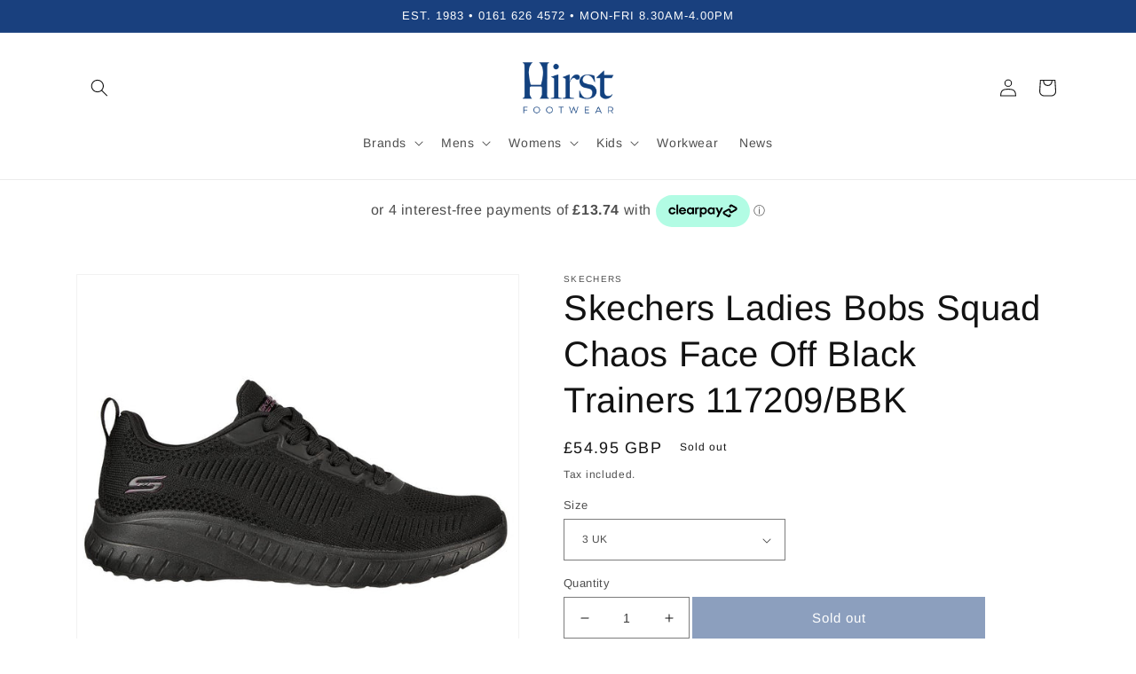

--- FILE ---
content_type: text/html; charset=utf-8
request_url: https://hirstfootwear.co.uk/products/skechers-ladies-bobs-squad-chaos-face-off-black-trainers-117209-bbk
body_size: 74496
content:
<!doctype html>
<html class="no-js" lang="en">
  <head>
    	<!-- Start cookieyes banner --> <script id="cookieyes" type="text/javascript" src="https://cdn-cookieyes.com/client_data/b00ef1b8cc511c73058f5f37/script.js"></script> <!-- End cookieyes banner -->
    <meta charset="utf-8">
    <meta http-equiv="X-UA-Compatible" content="IE=edge">
    <meta name="viewport" content="width=device-width,initial-scale=1">
    <meta name="theme-color" content="">
    <link rel="canonical" href="https://hirstfootwear.co.uk/products/skechers-ladies-bobs-squad-chaos-face-off-black-trainers-117209-bbk">
    <link rel="preconnect" href="https://cdn.shopify.com" crossorigin><link rel="icon" type="image/png" href="//hirstfootwear.co.uk/cdn/shop/files/favicon-32x32.png?crop=center&height=32&v=1712217152&width=32"><link rel="preconnect" href="https://fonts.shopifycdn.com" crossorigin><title>
      Skechers Ladies Bobs Squad Chaos Face Off Black Trainers 117209/BBK
 &ndash; Hirst Footwear</title>

    
      <meta name="description" content="Pair up with athletic style and comfort wearing BOBS from Skechers™ BOBS Squad Chaos - Face Off. This fashion lace-up design features an engineered mesh knit upper with cushioned Memory Foam insole.Skechers Memory Foam cushioned comfort insoleEngineered mesh knit upper with lace-up frontContoured shock-absorbing midsol">
    

    

<meta property="og:site_name" content="Hirst Footwear">
<meta property="og:url" content="https://hirstfootwear.co.uk/products/skechers-ladies-bobs-squad-chaos-face-off-black-trainers-117209-bbk">
<meta property="og:title" content="Skechers Ladies Bobs Squad Chaos Face Off Black Trainers 117209/BBK">
<meta property="og:type" content="product">
<meta property="og:description" content="Pair up with athletic style and comfort wearing BOBS from Skechers™ BOBS Squad Chaos - Face Off. This fashion lace-up design features an engineered mesh knit upper with cushioned Memory Foam insole.Skechers Memory Foam cushioned comfort insoleEngineered mesh knit upper with lace-up frontContoured shock-absorbing midsol"><meta property="og:image" content="http://hirstfootwear.co.uk/cdn/shop/files/image398789188.jpg?v=1693572050">
  <meta property="og:image:secure_url" content="https://hirstfootwear.co.uk/cdn/shop/files/image398789188.jpg?v=1693572050">
  <meta property="og:image:width" content="1000">
  <meta property="og:image:height" content="1000"><meta property="og:price:amount" content="54.95">
  <meta property="og:price:currency" content="GBP"><meta name="twitter:site" content="@hirstfootwear"><meta name="twitter:card" content="summary_large_image">
<meta name="twitter:title" content="Skechers Ladies Bobs Squad Chaos Face Off Black Trainers 117209/BBK">
<meta name="twitter:description" content="Pair up with athletic style and comfort wearing BOBS from Skechers™ BOBS Squad Chaos - Face Off. This fashion lace-up design features an engineered mesh knit upper with cushioned Memory Foam insole.Skechers Memory Foam cushioned comfort insoleEngineered mesh knit upper with lace-up frontContoured shock-absorbing midsol">


    <script src="//hirstfootwear.co.uk/cdn/shop/t/1/assets/global.js?v=149496944046504657681664552354" defer="defer"></script>
    <script>window.performance && window.performance.mark && window.performance.mark('shopify.content_for_header.start');</script><meta name="google-site-verification" content="ci7fy5rY4lhKoHDKMhSfOBZcbp9RP8Dt-FwTx1anjIA">
<meta id="shopify-digital-wallet" name="shopify-digital-wallet" content="/66726985971/digital_wallets/dialog">
<meta name="shopify-checkout-api-token" content="70b72d46fa49f528893e8e3da89a1111">
<meta id="in-context-paypal-metadata" data-shop-id="66726985971" data-venmo-supported="false" data-environment="production" data-locale="en_US" data-paypal-v4="true" data-currency="GBP">
<link rel="alternate" type="application/json+oembed" href="https://hirstfootwear.co.uk/products/skechers-ladies-bobs-squad-chaos-face-off-black-trainers-117209-bbk.oembed">
<script async="async" src="/checkouts/internal/preloads.js?locale=en-GB"></script>
<link rel="preconnect" href="https://shop.app" crossorigin="anonymous">
<script async="async" src="https://shop.app/checkouts/internal/preloads.js?locale=en-GB&shop_id=66726985971" crossorigin="anonymous"></script>
<script id="apple-pay-shop-capabilities" type="application/json">{"shopId":66726985971,"countryCode":"GB","currencyCode":"GBP","merchantCapabilities":["supports3DS"],"merchantId":"gid:\/\/shopify\/Shop\/66726985971","merchantName":"Hirst Footwear","requiredBillingContactFields":["postalAddress","email","phone"],"requiredShippingContactFields":["postalAddress","email","phone"],"shippingType":"shipping","supportedNetworks":["visa","maestro","masterCard","amex","discover","elo"],"total":{"type":"pending","label":"Hirst Footwear","amount":"1.00"},"shopifyPaymentsEnabled":true,"supportsSubscriptions":true}</script>
<script id="shopify-features" type="application/json">{"accessToken":"70b72d46fa49f528893e8e3da89a1111","betas":["rich-media-storefront-analytics"],"domain":"hirstfootwear.co.uk","predictiveSearch":true,"shopId":66726985971,"locale":"en"}</script>
<script>var Shopify = Shopify || {};
Shopify.shop = "hirst-footwear-v2.myshopify.com";
Shopify.locale = "en";
Shopify.currency = {"active":"GBP","rate":"1.0"};
Shopify.country = "GB";
Shopify.theme = {"name":"Dawn","id":136065089779,"schema_name":"Dawn","schema_version":"7.0.1","theme_store_id":887,"role":"main"};
Shopify.theme.handle = "null";
Shopify.theme.style = {"id":null,"handle":null};
Shopify.cdnHost = "hirstfootwear.co.uk/cdn";
Shopify.routes = Shopify.routes || {};
Shopify.routes.root = "/";</script>
<script type="module">!function(o){(o.Shopify=o.Shopify||{}).modules=!0}(window);</script>
<script>!function(o){function n(){var o=[];function n(){o.push(Array.prototype.slice.apply(arguments))}return n.q=o,n}var t=o.Shopify=o.Shopify||{};t.loadFeatures=n(),t.autoloadFeatures=n()}(window);</script>
<script>
  window.ShopifyPay = window.ShopifyPay || {};
  window.ShopifyPay.apiHost = "shop.app\/pay";
  window.ShopifyPay.redirectState = null;
</script>
<script id="shop-js-analytics" type="application/json">{"pageType":"product"}</script>
<script defer="defer" async type="module" src="//hirstfootwear.co.uk/cdn/shopifycloud/shop-js/modules/v2/client.init-shop-cart-sync_BApSsMSl.en.esm.js"></script>
<script defer="defer" async type="module" src="//hirstfootwear.co.uk/cdn/shopifycloud/shop-js/modules/v2/chunk.common_CBoos6YZ.esm.js"></script>
<script type="module">
  await import("//hirstfootwear.co.uk/cdn/shopifycloud/shop-js/modules/v2/client.init-shop-cart-sync_BApSsMSl.en.esm.js");
await import("//hirstfootwear.co.uk/cdn/shopifycloud/shop-js/modules/v2/chunk.common_CBoos6YZ.esm.js");

  window.Shopify.SignInWithShop?.initShopCartSync?.({"fedCMEnabled":true,"windoidEnabled":true});

</script>
<script>
  window.Shopify = window.Shopify || {};
  if (!window.Shopify.featureAssets) window.Shopify.featureAssets = {};
  window.Shopify.featureAssets['shop-js'] = {"shop-cart-sync":["modules/v2/client.shop-cart-sync_DJczDl9f.en.esm.js","modules/v2/chunk.common_CBoos6YZ.esm.js"],"init-fed-cm":["modules/v2/client.init-fed-cm_BzwGC0Wi.en.esm.js","modules/v2/chunk.common_CBoos6YZ.esm.js"],"init-windoid":["modules/v2/client.init-windoid_BS26ThXS.en.esm.js","modules/v2/chunk.common_CBoos6YZ.esm.js"],"shop-cash-offers":["modules/v2/client.shop-cash-offers_DthCPNIO.en.esm.js","modules/v2/chunk.common_CBoos6YZ.esm.js","modules/v2/chunk.modal_Bu1hFZFC.esm.js"],"shop-button":["modules/v2/client.shop-button_D_JX508o.en.esm.js","modules/v2/chunk.common_CBoos6YZ.esm.js"],"init-shop-email-lookup-coordinator":["modules/v2/client.init-shop-email-lookup-coordinator_DFwWcvrS.en.esm.js","modules/v2/chunk.common_CBoos6YZ.esm.js"],"shop-toast-manager":["modules/v2/client.shop-toast-manager_tEhgP2F9.en.esm.js","modules/v2/chunk.common_CBoos6YZ.esm.js"],"shop-login-button":["modules/v2/client.shop-login-button_DwLgFT0K.en.esm.js","modules/v2/chunk.common_CBoos6YZ.esm.js","modules/v2/chunk.modal_Bu1hFZFC.esm.js"],"avatar":["modules/v2/client.avatar_BTnouDA3.en.esm.js"],"init-shop-cart-sync":["modules/v2/client.init-shop-cart-sync_BApSsMSl.en.esm.js","modules/v2/chunk.common_CBoos6YZ.esm.js"],"pay-button":["modules/v2/client.pay-button_BuNmcIr_.en.esm.js","modules/v2/chunk.common_CBoos6YZ.esm.js"],"init-shop-for-new-customer-accounts":["modules/v2/client.init-shop-for-new-customer-accounts_DrjXSI53.en.esm.js","modules/v2/client.shop-login-button_DwLgFT0K.en.esm.js","modules/v2/chunk.common_CBoos6YZ.esm.js","modules/v2/chunk.modal_Bu1hFZFC.esm.js"],"init-customer-accounts-sign-up":["modules/v2/client.init-customer-accounts-sign-up_TlVCiykN.en.esm.js","modules/v2/client.shop-login-button_DwLgFT0K.en.esm.js","modules/v2/chunk.common_CBoos6YZ.esm.js","modules/v2/chunk.modal_Bu1hFZFC.esm.js"],"shop-follow-button":["modules/v2/client.shop-follow-button_C5D3XtBb.en.esm.js","modules/v2/chunk.common_CBoos6YZ.esm.js","modules/v2/chunk.modal_Bu1hFZFC.esm.js"],"checkout-modal":["modules/v2/client.checkout-modal_8TC_1FUY.en.esm.js","modules/v2/chunk.common_CBoos6YZ.esm.js","modules/v2/chunk.modal_Bu1hFZFC.esm.js"],"init-customer-accounts":["modules/v2/client.init-customer-accounts_C0Oh2ljF.en.esm.js","modules/v2/client.shop-login-button_DwLgFT0K.en.esm.js","modules/v2/chunk.common_CBoos6YZ.esm.js","modules/v2/chunk.modal_Bu1hFZFC.esm.js"],"lead-capture":["modules/v2/client.lead-capture_Cq0gfm7I.en.esm.js","modules/v2/chunk.common_CBoos6YZ.esm.js","modules/v2/chunk.modal_Bu1hFZFC.esm.js"],"shop-login":["modules/v2/client.shop-login_BmtnoEUo.en.esm.js","modules/v2/chunk.common_CBoos6YZ.esm.js","modules/v2/chunk.modal_Bu1hFZFC.esm.js"],"payment-terms":["modules/v2/client.payment-terms_BHOWV7U_.en.esm.js","modules/v2/chunk.common_CBoos6YZ.esm.js","modules/v2/chunk.modal_Bu1hFZFC.esm.js"]};
</script>
<script>(function() {
  var isLoaded = false;
  function asyncLoad() {
    if (isLoaded) return;
    isLoaded = true;
    var urls = ["https:\/\/s3.eu-west-1.amazonaws.com\/production-klarna-il-shopify-osm\/7bec47374bc1cb6b6338dfd4d69e7bffd4f4b70b\/hirst-footwear-v2.myshopify.com-1751622133621.js?shop=hirst-footwear-v2.myshopify.com"];
    for (var i = 0; i < urls.length; i++) {
      var s = document.createElement('script');
      s.type = 'text/javascript';
      s.async = true;
      s.src = urls[i];
      var x = document.getElementsByTagName('script')[0];
      x.parentNode.insertBefore(s, x);
    }
  };
  if(window.attachEvent) {
    window.attachEvent('onload', asyncLoad);
  } else {
    window.addEventListener('load', asyncLoad, false);
  }
})();</script>
<script id="__st">var __st={"a":66726985971,"offset":0,"reqid":"c84429a9-a07e-4ba7-96f6-47594db66493-1768860225","pageurl":"hirstfootwear.co.uk\/products\/skechers-ladies-bobs-squad-chaos-face-off-black-trainers-117209-bbk","u":"e8153f7a8896","p":"product","rtyp":"product","rid":8075493834995};</script>
<script>window.ShopifyPaypalV4VisibilityTracking = true;</script>
<script id="captcha-bootstrap">!function(){'use strict';const t='contact',e='account',n='new_comment',o=[[t,t],['blogs',n],['comments',n],[t,'customer']],c=[[e,'customer_login'],[e,'guest_login'],[e,'recover_customer_password'],[e,'create_customer']],r=t=>t.map((([t,e])=>`form[action*='/${t}']:not([data-nocaptcha='true']) input[name='form_type'][value='${e}']`)).join(','),a=t=>()=>t?[...document.querySelectorAll(t)].map((t=>t.form)):[];function s(){const t=[...o],e=r(t);return a(e)}const i='password',u='form_key',d=['recaptcha-v3-token','g-recaptcha-response','h-captcha-response',i],f=()=>{try{return window.sessionStorage}catch{return}},m='__shopify_v',_=t=>t.elements[u];function p(t,e,n=!1){try{const o=window.sessionStorage,c=JSON.parse(o.getItem(e)),{data:r}=function(t){const{data:e,action:n}=t;return t[m]||n?{data:e,action:n}:{data:t,action:n}}(c);for(const[e,n]of Object.entries(r))t.elements[e]&&(t.elements[e].value=n);n&&o.removeItem(e)}catch(o){console.error('form repopulation failed',{error:o})}}const l='form_type',E='cptcha';function T(t){t.dataset[E]=!0}const w=window,h=w.document,L='Shopify',v='ce_forms',y='captcha';let A=!1;((t,e)=>{const n=(g='f06e6c50-85a8-45c8-87d0-21a2b65856fe',I='https://cdn.shopify.com/shopifycloud/storefront-forms-hcaptcha/ce_storefront_forms_captcha_hcaptcha.v1.5.2.iife.js',D={infoText:'Protected by hCaptcha',privacyText:'Privacy',termsText:'Terms'},(t,e,n)=>{const o=w[L][v],c=o.bindForm;if(c)return c(t,g,e,D).then(n);var r;o.q.push([[t,g,e,D],n]),r=I,A||(h.body.append(Object.assign(h.createElement('script'),{id:'captcha-provider',async:!0,src:r})),A=!0)});var g,I,D;w[L]=w[L]||{},w[L][v]=w[L][v]||{},w[L][v].q=[],w[L][y]=w[L][y]||{},w[L][y].protect=function(t,e){n(t,void 0,e),T(t)},Object.freeze(w[L][y]),function(t,e,n,w,h,L){const[v,y,A,g]=function(t,e,n){const i=e?o:[],u=t?c:[],d=[...i,...u],f=r(d),m=r(i),_=r(d.filter((([t,e])=>n.includes(e))));return[a(f),a(m),a(_),s()]}(w,h,L),I=t=>{const e=t.target;return e instanceof HTMLFormElement?e:e&&e.form},D=t=>v().includes(t);t.addEventListener('submit',(t=>{const e=I(t);if(!e)return;const n=D(e)&&!e.dataset.hcaptchaBound&&!e.dataset.recaptchaBound,o=_(e),c=g().includes(e)&&(!o||!o.value);(n||c)&&t.preventDefault(),c&&!n&&(function(t){try{if(!f())return;!function(t){const e=f();if(!e)return;const n=_(t);if(!n)return;const o=n.value;o&&e.removeItem(o)}(t);const e=Array.from(Array(32),(()=>Math.random().toString(36)[2])).join('');!function(t,e){_(t)||t.append(Object.assign(document.createElement('input'),{type:'hidden',name:u})),t.elements[u].value=e}(t,e),function(t,e){const n=f();if(!n)return;const o=[...t.querySelectorAll(`input[type='${i}']`)].map((({name:t})=>t)),c=[...d,...o],r={};for(const[a,s]of new FormData(t).entries())c.includes(a)||(r[a]=s);n.setItem(e,JSON.stringify({[m]:1,action:t.action,data:r}))}(t,e)}catch(e){console.error('failed to persist form',e)}}(e),e.submit())}));const S=(t,e)=>{t&&!t.dataset[E]&&(n(t,e.some((e=>e===t))),T(t))};for(const o of['focusin','change'])t.addEventListener(o,(t=>{const e=I(t);D(e)&&S(e,y())}));const B=e.get('form_key'),M=e.get(l),P=B&&M;t.addEventListener('DOMContentLoaded',(()=>{const t=y();if(P)for(const e of t)e.elements[l].value===M&&p(e,B);[...new Set([...A(),...v().filter((t=>'true'===t.dataset.shopifyCaptcha))])].forEach((e=>S(e,t)))}))}(h,new URLSearchParams(w.location.search),n,t,e,['guest_login'])})(!0,!0)}();</script>
<script integrity="sha256-4kQ18oKyAcykRKYeNunJcIwy7WH5gtpwJnB7kiuLZ1E=" data-source-attribution="shopify.loadfeatures" defer="defer" src="//hirstfootwear.co.uk/cdn/shopifycloud/storefront/assets/storefront/load_feature-a0a9edcb.js" crossorigin="anonymous"></script>
<script crossorigin="anonymous" defer="defer" src="//hirstfootwear.co.uk/cdn/shopifycloud/storefront/assets/shopify_pay/storefront-65b4c6d7.js?v=20250812"></script>
<script data-source-attribution="shopify.dynamic_checkout.dynamic.init">var Shopify=Shopify||{};Shopify.PaymentButton=Shopify.PaymentButton||{isStorefrontPortableWallets:!0,init:function(){window.Shopify.PaymentButton.init=function(){};var t=document.createElement("script");t.src="https://hirstfootwear.co.uk/cdn/shopifycloud/portable-wallets/latest/portable-wallets.en.js",t.type="module",document.head.appendChild(t)}};
</script>
<script data-source-attribution="shopify.dynamic_checkout.buyer_consent">
  function portableWalletsHideBuyerConsent(e){var t=document.getElementById("shopify-buyer-consent"),n=document.getElementById("shopify-subscription-policy-button");t&&n&&(t.classList.add("hidden"),t.setAttribute("aria-hidden","true"),n.removeEventListener("click",e))}function portableWalletsShowBuyerConsent(e){var t=document.getElementById("shopify-buyer-consent"),n=document.getElementById("shopify-subscription-policy-button");t&&n&&(t.classList.remove("hidden"),t.removeAttribute("aria-hidden"),n.addEventListener("click",e))}window.Shopify?.PaymentButton&&(window.Shopify.PaymentButton.hideBuyerConsent=portableWalletsHideBuyerConsent,window.Shopify.PaymentButton.showBuyerConsent=portableWalletsShowBuyerConsent);
</script>
<script data-source-attribution="shopify.dynamic_checkout.cart.bootstrap">document.addEventListener("DOMContentLoaded",(function(){function t(){return document.querySelector("shopify-accelerated-checkout-cart, shopify-accelerated-checkout")}if(t())Shopify.PaymentButton.init();else{new MutationObserver((function(e,n){t()&&(Shopify.PaymentButton.init(),n.disconnect())})).observe(document.body,{childList:!0,subtree:!0})}}));
</script>
<script id='scb4127' type='text/javascript' async='' src='https://hirstfootwear.co.uk/cdn/shopifycloud/privacy-banner/storefront-banner.js'></script><link id="shopify-accelerated-checkout-styles" rel="stylesheet" media="screen" href="https://hirstfootwear.co.uk/cdn/shopifycloud/portable-wallets/latest/accelerated-checkout-backwards-compat.css" crossorigin="anonymous">
<style id="shopify-accelerated-checkout-cart">
        #shopify-buyer-consent {
  margin-top: 1em;
  display: inline-block;
  width: 100%;
}

#shopify-buyer-consent.hidden {
  display: none;
}

#shopify-subscription-policy-button {
  background: none;
  border: none;
  padding: 0;
  text-decoration: underline;
  font-size: inherit;
  cursor: pointer;
}

#shopify-subscription-policy-button::before {
  box-shadow: none;
}

      </style>
<script id="sections-script" data-sections="header,footer" defer="defer" src="//hirstfootwear.co.uk/cdn/shop/t/1/compiled_assets/scripts.js?v=3807"></script>
<script>window.performance && window.performance.mark && window.performance.mark('shopify.content_for_header.end');</script>


    <style data-shopify>
      @font-face {
  font-family: Arimo;
  font-weight: 400;
  font-style: normal;
  font-display: swap;
  src: url("//hirstfootwear.co.uk/cdn/fonts/arimo/arimo_n4.a7efb558ca22d2002248bbe6f302a98edee38e35.woff2") format("woff2"),
       url("//hirstfootwear.co.uk/cdn/fonts/arimo/arimo_n4.0da809f7d1d5ede2a73be7094ac00741efdb6387.woff") format("woff");
}

      @font-face {
  font-family: Arimo;
  font-weight: 700;
  font-style: normal;
  font-display: swap;
  src: url("//hirstfootwear.co.uk/cdn/fonts/arimo/arimo_n7.1d2d0638e6a1228d86beb0e10006e3280ccb2d04.woff2") format("woff2"),
       url("//hirstfootwear.co.uk/cdn/fonts/arimo/arimo_n7.f4b9139e8eac4a17b38b8707044c20f54c3be479.woff") format("woff");
}

      @font-face {
  font-family: Arimo;
  font-weight: 400;
  font-style: italic;
  font-display: swap;
  src: url("//hirstfootwear.co.uk/cdn/fonts/arimo/arimo_i4.438ddb21a1b98c7230698d70dc1a21df235701b2.woff2") format("woff2"),
       url("//hirstfootwear.co.uk/cdn/fonts/arimo/arimo_i4.0e1908a0dc1ec32fabb5a03a0c9ee2083f82e3d7.woff") format("woff");
}

      @font-face {
  font-family: Arimo;
  font-weight: 700;
  font-style: italic;
  font-display: swap;
  src: url("//hirstfootwear.co.uk/cdn/fonts/arimo/arimo_i7.b9f09537c29041ec8d51f8cdb7c9b8e4f1f82cb1.woff2") format("woff2"),
       url("//hirstfootwear.co.uk/cdn/fonts/arimo/arimo_i7.ec659fc855f754fd0b1bd052e606bba1058f73da.woff") format("woff");
}

      @font-face {
  font-family: Arimo;
  font-weight: 400;
  font-style: normal;
  font-display: swap;
  src: url("//hirstfootwear.co.uk/cdn/fonts/arimo/arimo_n4.a7efb558ca22d2002248bbe6f302a98edee38e35.woff2") format("woff2"),
       url("//hirstfootwear.co.uk/cdn/fonts/arimo/arimo_n4.0da809f7d1d5ede2a73be7094ac00741efdb6387.woff") format("woff");
}


      :root {
        --font-body-family: Arimo, sans-serif;
        --font-body-style: normal;
        --font-body-weight: 400;
        --font-body-weight-bold: 700;

        --font-heading-family: Arimo, sans-serif;
        --font-heading-style: normal;
        --font-heading-weight: 400;

        --font-body-scale: 1.0;
        --font-heading-scale: 1.0;

        --color-base-text: 18, 18, 18;
        --color-shadow: 18, 18, 18;
        --color-base-background-1: 255, 255, 255;
        --color-base-background-2: 243, 243, 243;
        --color-base-solid-button-labels: 255, 255, 255;
        --color-base-outline-button-labels: 18, 18, 18;
        --color-base-accent-1: 25, 64, 126;
        --color-base-accent-2: 51, 79, 180;
        --payment-terms-background-color: #ffffff;

        --gradient-base-background-1: #ffffff;
        --gradient-base-background-2: #f3f3f3;
        --gradient-base-accent-1: #19407e;
        --gradient-base-accent-2: #334fb4;

        --media-padding: px;
        --media-border-opacity: 0.05;
        --media-border-width: 1px;
        --media-radius: 0px;
        --media-shadow-opacity: 0.0;
        --media-shadow-horizontal-offset: 0px;
        --media-shadow-vertical-offset: 4px;
        --media-shadow-blur-radius: 5px;
        --media-shadow-visible: 0;

        --page-width: 120rem;
        --page-width-margin: 0rem;

        --product-card-image-padding: 0.0rem;
        --product-card-corner-radius: 0.0rem;
        --product-card-text-alignment: left;
        --product-card-border-width: 0.0rem;
        --product-card-border-opacity: 0.1;
        --product-card-shadow-opacity: 0.0;
        --product-card-shadow-visible: 0;
        --product-card-shadow-horizontal-offset: 0.0rem;
        --product-card-shadow-vertical-offset: 0.4rem;
        --product-card-shadow-blur-radius: 0.5rem;

        --collection-card-image-padding: 0.0rem;
        --collection-card-corner-radius: 0.0rem;
        --collection-card-text-alignment: left;
        --collection-card-border-width: 0.0rem;
        --collection-card-border-opacity: 0.1;
        --collection-card-shadow-opacity: 0.0;
        --collection-card-shadow-visible: 0;
        --collection-card-shadow-horizontal-offset: 0.0rem;
        --collection-card-shadow-vertical-offset: 0.4rem;
        --collection-card-shadow-blur-radius: 0.5rem;

        --blog-card-image-padding: 0.0rem;
        --blog-card-corner-radius: 0.0rem;
        --blog-card-text-alignment: left;
        --blog-card-border-width: 0.0rem;
        --blog-card-border-opacity: 0.1;
        --blog-card-shadow-opacity: 0.0;
        --blog-card-shadow-visible: 0;
        --blog-card-shadow-horizontal-offset: 0.0rem;
        --blog-card-shadow-vertical-offset: 0.4rem;
        --blog-card-shadow-blur-radius: 0.5rem;

        --badge-corner-radius: 4.0rem;

        --popup-border-width: 1px;
        --popup-border-opacity: 0.1;
        --popup-corner-radius: 0px;
        --popup-shadow-opacity: 0.0;
        --popup-shadow-horizontal-offset: 0px;
        --popup-shadow-vertical-offset: 4px;
        --popup-shadow-blur-radius: 5px;

        --drawer-border-width: 1px;
        --drawer-border-opacity: 0.1;
        --drawer-shadow-opacity: 0.0;
        --drawer-shadow-horizontal-offset: 0px;
        --drawer-shadow-vertical-offset: 4px;
        --drawer-shadow-blur-radius: 5px;

        --spacing-sections-desktop: 0px;
        --spacing-sections-mobile: 0px;

        --grid-desktop-vertical-spacing: 8px;
        --grid-desktop-horizontal-spacing: 8px;
        --grid-mobile-vertical-spacing: 4px;
        --grid-mobile-horizontal-spacing: 4px;

        --text-boxes-border-opacity: 0.1;
        --text-boxes-border-width: 0px;
        --text-boxes-radius: 0px;
        --text-boxes-shadow-opacity: 0.0;
        --text-boxes-shadow-visible: 0;
        --text-boxes-shadow-horizontal-offset: 0px;
        --text-boxes-shadow-vertical-offset: 4px;
        --text-boxes-shadow-blur-radius: 5px;

        --buttons-radius: 0px;
        --buttons-radius-outset: 0px;
        --buttons-border-width: 1px;
        --buttons-border-opacity: 1.0;
        --buttons-shadow-opacity: 0.0;
        --buttons-shadow-visible: 0;
        --buttons-shadow-horizontal-offset: 0px;
        --buttons-shadow-vertical-offset: 4px;
        --buttons-shadow-blur-radius: 5px;
        --buttons-border-offset: 0px;

        --inputs-radius: 0px;
        --inputs-border-width: 1px;
        --inputs-border-opacity: 0.55;
        --inputs-shadow-opacity: 0.0;
        --inputs-shadow-horizontal-offset: 0px;
        --inputs-margin-offset: 0px;
        --inputs-shadow-vertical-offset: 4px;
        --inputs-shadow-blur-radius: 5px;
        --inputs-radius-outset: 0px;

        --variant-pills-radius: 40px;
        --variant-pills-border-width: 1px;
        --variant-pills-border-opacity: 0.55;
        --variant-pills-shadow-opacity: 0.0;
        --variant-pills-shadow-horizontal-offset: 0px;
        --variant-pills-shadow-vertical-offset: 4px;
        --variant-pills-shadow-blur-radius: 5px;
      }

      *,
      *::before,
      *::after {
        box-sizing: inherit;
      }

      html {
        box-sizing: border-box;
        font-size: calc(var(--font-body-scale) * 62.5%);
        height: 100%;
      }

      body {
        display: grid;
        grid-template-rows: auto auto 1fr auto;
        grid-template-columns: 100%;
        min-height: 100%;
        margin: 0;
        font-size: 1.5rem;
        letter-spacing: 0.06rem;
        line-height: calc(1 + 0.8 / var(--font-body-scale));
        font-family: var(--font-body-family);
        font-style: var(--font-body-style);
        font-weight: var(--font-body-weight);
      }

      @media screen and (min-width: 750px) {
        body {
          font-size: 1.6rem;
        }
      }
    </style>

    <link href="//hirstfootwear.co.uk/cdn/shop/t/1/assets/base.css?v=16095688469816622661734428519" rel="stylesheet" type="text/css" media="all" />
<link rel="preload" as="font" href="//hirstfootwear.co.uk/cdn/fonts/arimo/arimo_n4.a7efb558ca22d2002248bbe6f302a98edee38e35.woff2" type="font/woff2" crossorigin><link rel="preload" as="font" href="//hirstfootwear.co.uk/cdn/fonts/arimo/arimo_n4.a7efb558ca22d2002248bbe6f302a98edee38e35.woff2" type="font/woff2" crossorigin><link rel="stylesheet" href="//hirstfootwear.co.uk/cdn/shop/t/1/assets/component-predictive-search.css?v=83512081251802922551664552349" media="print" onload="this.media='all'"><script>document.documentElement.className = document.documentElement.className.replace('no-js', 'js');
    if (Shopify.designMode) {
      document.documentElement.classList.add('shopify-design-mode');
    }
    </script>
  <!-- BEGIN app block: shopify://apps/klaviyo-email-marketing-sms/blocks/klaviyo-onsite-embed/2632fe16-c075-4321-a88b-50b567f42507 -->












  <script async src="https://static.klaviyo.com/onsite/js/TryWAs/klaviyo.js?company_id=TryWAs"></script>
  <script>!function(){if(!window.klaviyo){window._klOnsite=window._klOnsite||[];try{window.klaviyo=new Proxy({},{get:function(n,i){return"push"===i?function(){var n;(n=window._klOnsite).push.apply(n,arguments)}:function(){for(var n=arguments.length,o=new Array(n),w=0;w<n;w++)o[w]=arguments[w];var t="function"==typeof o[o.length-1]?o.pop():void 0,e=new Promise((function(n){window._klOnsite.push([i].concat(o,[function(i){t&&t(i),n(i)}]))}));return e}}})}catch(n){window.klaviyo=window.klaviyo||[],window.klaviyo.push=function(){var n;(n=window._klOnsite).push.apply(n,arguments)}}}}();</script>

  
    <script id="viewed_product">
      if (item == null) {
        var _learnq = _learnq || [];

        var MetafieldReviews = null
        var MetafieldYotpoRating = null
        var MetafieldYotpoCount = null
        var MetafieldLooxRating = null
        var MetafieldLooxCount = null
        var okendoProduct = null
        var okendoProductReviewCount = null
        var okendoProductReviewAverageValue = null
        try {
          // The following fields are used for Customer Hub recently viewed in order to add reviews.
          // This information is not part of __kla_viewed. Instead, it is part of __kla_viewed_reviewed_items
          MetafieldReviews = {};
          MetafieldYotpoRating = null
          MetafieldYotpoCount = null
          MetafieldLooxRating = null
          MetafieldLooxCount = null

          okendoProduct = null
          // If the okendo metafield is not legacy, it will error, which then requires the new json formatted data
          if (okendoProduct && 'error' in okendoProduct) {
            okendoProduct = null
          }
          okendoProductReviewCount = okendoProduct ? okendoProduct.reviewCount : null
          okendoProductReviewAverageValue = okendoProduct ? okendoProduct.reviewAverageValue : null
        } catch (error) {
          console.error('Error in Klaviyo onsite reviews tracking:', error);
        }

        var item = {
          Name: "Skechers Ladies Bobs Squad Chaos Face Off Black Trainers 117209\/BBK",
          ProductID: 8075493834995,
          Categories: [],
          ImageURL: "https://hirstfootwear.co.uk/cdn/shop/files/image398789188_grande.jpg?v=1693572050",
          URL: "https://hirstfootwear.co.uk/products/skechers-ladies-bobs-squad-chaos-face-off-black-trainers-117209-bbk",
          Brand: "Skechers",
          Price: "£54.95",
          Value: "54.95",
          CompareAtPrice: "£0.00"
        };
        _learnq.push(['track', 'Viewed Product', item]);
        _learnq.push(['trackViewedItem', {
          Title: item.Name,
          ItemId: item.ProductID,
          Categories: item.Categories,
          ImageUrl: item.ImageURL,
          Url: item.URL,
          Metadata: {
            Brand: item.Brand,
            Price: item.Price,
            Value: item.Value,
            CompareAtPrice: item.CompareAtPrice
          },
          metafields:{
            reviews: MetafieldReviews,
            yotpo:{
              rating: MetafieldYotpoRating,
              count: MetafieldYotpoCount,
            },
            loox:{
              rating: MetafieldLooxRating,
              count: MetafieldLooxCount,
            },
            okendo: {
              rating: okendoProductReviewAverageValue,
              count: okendoProductReviewCount,
            }
          }
        }]);
      }
    </script>
  




  <script>
    window.klaviyoReviewsProductDesignMode = false
  </script>







<!-- END app block --><!-- BEGIN app block: shopify://apps/boost-ai-search-filter/blocks/boost-sd-ssr/7fc998ae-a150-4367-bab8-505d8a4503f7 --><script type="text/javascript">"use strict";(()=>{var __typeError=msg=>{throw TypeError(msg)};var __accessCheck=(obj,member,msg)=>member.has(obj)||__typeError("Cannot "+msg);var __privateGet=(obj,member,getter)=>(__accessCheck(obj,member,"read from private field"),getter?getter.call(obj):member.get(obj));var __privateAdd=(obj,member,value)=>member.has(obj)?__typeError("Cannot add the same private member more than once"):member instanceof WeakSet?member.add(obj):member.set(obj,value);var __privateSet=(obj,member,value,setter)=>(__accessCheck(obj,member,"write to private field"),setter?setter.call(obj,value):member.set(obj,value),value);var __privateMethod=(obj,member,method)=>(__accessCheck(obj,member,"access private method"),method);function mergeDeepMutate(target,...sources){if(!target)return target;if(sources.length===0)return target;const isObject=obj=>!!obj&&typeof obj==="object";const isPlainObject=obj=>{if(!isObject(obj))return false;const proto=Object.getPrototypeOf(obj);return proto===Object.prototype||proto===null};for(const source of sources){if(!source)continue;for(const key in source){const sourceValue=source[key];if(!(key in target)){target[key]=sourceValue;continue}const targetValue=target[key];if(Array.isArray(targetValue)&&Array.isArray(sourceValue)){target[key]=targetValue.concat(...sourceValue)}else if(isPlainObject(targetValue)&&isPlainObject(sourceValue)){target[key]=mergeDeepMutate(targetValue,sourceValue)}else{target[key]=sourceValue}}}return target}var _config,_dataObjects,_modules,_cachedModulesByConstructor,_status,_cachedEventListeners,_registryBlockListeners,_readyListeners,_blocks,_Application_instances,extendAppConfigFromModules_fn,extendAppConfigFromGlobalVariables_fn,initializeDataObjects_fn,resetBlocks_fn,loadModuleEventListeners_fn;var Application=class{constructor(config,dataObjects){__privateAdd(this,_Application_instances);__privateAdd(this,_config);__privateAdd(this,_dataObjects);__privateAdd(this,_modules,[]);__privateAdd(this,_cachedModulesByConstructor,new Map);__privateAdd(this,_status,"created");__privateAdd(this,_cachedEventListeners,{});__privateAdd(this,_registryBlockListeners,[]);__privateAdd(this,_readyListeners,[]);this.mode="production";this.logLevel=1;__privateAdd(this,_blocks,{});const boostWidgetIntegration=window.boostWidgetIntegration;__privateSet(this,_config,config||{logLevel:boostWidgetIntegration?.config?.logLevel,env:"production"});this.logLevel=__privateGet(this,_config).logLevel??(this.mode==="production"?2:this.logLevel);if(__privateGet(this,_config).logLevel==null){__privateGet(this,_config).logLevel=this.logLevel}__privateSet(this,_dataObjects,dataObjects||{});this.logger={debug:(...args)=>{if(this.logLevel<=0){console.debug("Boost > [DEBUG] ",...args)}},info:(...args)=>{if(this.logLevel<=1){console.info("Boost > [INFO] ",...args)}},warn:(...args)=>{if(this.logLevel<=2){console.warn("Boost > [WARN] ",...args)}},error:(...args)=>{if(this.logLevel<=3){console.error("Boost > [ERROR] ",...args)}}}}get blocks(){return __privateGet(this,_blocks)}get config(){return __privateGet(this,_config)}get dataObjects(){return __privateGet(this,_dataObjects)}get status(){return __privateGet(this,_status)}get modules(){return __privateGet(this,_modules)}bootstrap(){if(__privateGet(this,_status)==="bootstrapped"){this.logger.warn("Application already bootstrapped");return}if(__privateGet(this,_status)==="started"){this.logger.warn("Application already started");return}__privateMethod(this,_Application_instances,loadModuleEventListeners_fn).call(this);this.dispatchLifecycleEvent({name:"onBeforeAppBootstrap",payload:null});if(__privateGet(this,_config)?.customization?.app?.onBootstrap){__privateGet(this,_config).customization.app.onBootstrap(this)}__privateMethod(this,_Application_instances,extendAppConfigFromModules_fn).call(this);__privateMethod(this,_Application_instances,extendAppConfigFromGlobalVariables_fn).call(this);__privateMethod(this,_Application_instances,initializeDataObjects_fn).call(this);this.assignGlobalVariables();__privateSet(this,_status,"bootstrapped");this.dispatchLifecycleEvent({name:"onAppBootstrap",payload:null})}async initModules(){await Promise.all(__privateGet(this,_modules).map(async module=>{if(!module.shouldInit()){this.logger.info("Module not initialized",module.constructor.name,"shouldInit returned false");return}module.onBeforeModuleInit?.();this.dispatchLifecycleEvent({name:"onBeforeModuleInit",payload:{module}});this.logger.info(`Initializing ${module.constructor.name} module`);try{await module.init();this.dispatchLifecycleEvent({name:"onModuleInit",payload:{module}})}catch(error){this.logger.error(`Error initializing module ${module.constructor.name}:`,error);this.dispatchLifecycleEvent({name:"onModuleError",payload:{module,error:error instanceof Error?error:new Error(String(error))}})}}))}getModule(constructor){const module=__privateGet(this,_cachedModulesByConstructor).get(constructor);if(module&&!module.shouldInit()){return void 0}return module}getModuleByName(name){const module=__privateGet(this,_modules).find(mod=>{const ModuleClass=mod.constructor;return ModuleClass.moduleName===name});if(module&&!module.shouldInit()){return void 0}return module}registerBlock(block){if(!block.id){this.logger.error("Block id is required");return}const blockId=block.id;if(__privateGet(this,_blocks)[blockId]){this.logger.error(`Block with id ${blockId} already exists`);return}__privateGet(this,_blocks)[blockId]=block;if(window.boostWidgetIntegration.blocks){window.boostWidgetIntegration.blocks[blockId]=block}this.dispatchLifecycleEvent({name:"onRegisterBlock",payload:{block}});__privateGet(this,_registryBlockListeners).forEach(listener=>{try{listener(block)}catch(error){this.logger.error("Error in registry block listener:",error)}})}addRegistryBlockListener(listener){__privateGet(this,_registryBlockListeners).push(listener);Object.values(__privateGet(this,_blocks)).forEach(block=>{try{listener(block)}catch(error){this.logger.error("Error in registry block listener for existing block:",error)}})}removeRegistryBlockListener(listener){const index=__privateGet(this,_registryBlockListeners).indexOf(listener);if(index>-1){__privateGet(this,_registryBlockListeners).splice(index,1)}}onReady(handler){if(__privateGet(this,_status)==="started"){try{handler()}catch(error){this.logger.error("Error in ready handler:",error)}}else{__privateGet(this,_readyListeners).push(handler)}}assignGlobalVariables(){if(!window.boostWidgetIntegration){window.boostWidgetIntegration={}}Object.assign(window.boostWidgetIntegration,{TAEApp:this,config:this.config,dataObjects:__privateGet(this,_dataObjects),blocks:this.blocks})}async start(){this.logger.info("Application starting");this.bootstrap();this.dispatchLifecycleEvent({name:"onBeforeAppStart",payload:null});await this.initModules();__privateSet(this,_status,"started");this.dispatchLifecycleEvent({name:"onAppStart",payload:null});__privateGet(this,_readyListeners).forEach(listener=>{try{listener()}catch(error){this.logger.error("Error in ready listener:",error)}});if(__privateGet(this,_config)?.customization?.app?.onStart){__privateGet(this,_config).customization.app.onStart(this)}}destroy(){if(__privateGet(this,_status)!=="started"){this.logger.warn("Application not started yet");return}__privateGet(this,_modules).forEach(module=>{this.dispatchLifecycleEvent({name:"onModuleDestroy",payload:{module}});module.destroy()});__privateSet(this,_modules,[]);__privateMethod(this,_Application_instances,resetBlocks_fn).call(this);__privateSet(this,_status,"destroyed");this.dispatchLifecycleEvent({name:"onAppDestroy",payload:null})}setLogLevel(level){this.logLevel=level;this.updateConfig({logLevel:level})}loadModule(ModuleConstructor){if(!ModuleConstructor){return this}const app=this;const moduleInstance=new ModuleConstructor(app);if(__privateGet(app,_cachedModulesByConstructor).has(ModuleConstructor)){this.logger.warn(`Module ${ModuleConstructor.name} already loaded`);return app}__privateGet(this,_modules).push(moduleInstance);__privateGet(this,_cachedModulesByConstructor).set(ModuleConstructor,moduleInstance);this.logger.info(`Module ${ModuleConstructor.name} already loaded`);return app}updateConfig(newConfig){if(typeof newConfig==="function"){__privateSet(this,_config,newConfig(__privateGet(this,_config)))}else{mergeDeepMutate(__privateGet(this,_config),newConfig)}return this.config}dispatchLifecycleEvent(event){switch(event.name){case"onBeforeAppBootstrap":this.triggerEvent("onBeforeAppBootstrap",event);break;case"onAppBootstrap":this.logger.info("Application bootstrapped");this.triggerEvent("onAppBootstrap",event);break;case"onBeforeModuleInit":this.triggerEvent("onBeforeModuleInit",event);break;case"onModuleInit":this.logger.info(`Module ${event.payload.module.constructor.name} initialized`);this.triggerEvent("onModuleInit",event);break;case"onModuleDestroy":this.logger.info(`Module ${event.payload.module.constructor.name} destroyed`);this.triggerEvent("onModuleDestroy",event);break;case"onBeforeAppStart":this.triggerEvent("onBeforeAppStart",event);break;case"onAppStart":this.logger.info("Application started");this.triggerEvent("onAppStart",event);break;case"onAppDestroy":this.logger.info("Application destroyed");this.triggerEvent("onAppDestroy",event);break;case"onAppError":this.logger.error("Application error",event.payload.error);this.triggerEvent("onAppError",event);break;case"onModuleError":this.logger.error("Module error",event.payload.module.constructor.name,event.payload.error);this.triggerEvent("onModuleError",event);break;case"onRegisterBlock":this.logger.info(`Block registered with id: ${event.payload.block.id}`);this.triggerEvent("onRegisterBlock",event);break;default:this.logger.warn("Unknown lifecycle event",event);break}}triggerEvent(eventName,event){const eventListeners=__privateGet(this,_cachedEventListeners)[eventName];if(eventListeners){eventListeners.forEach(listener=>{try{if(eventName==="onRegisterBlock"&&event.payload&&"block"in event.payload){listener(event.payload.block)}else{listener(event)}}catch(error){this.logger.error(`Error in event listener for ${eventName}:`,error,"Event data:",event)}})}}};_config=new WeakMap;_dataObjects=new WeakMap;_modules=new WeakMap;_cachedModulesByConstructor=new WeakMap;_status=new WeakMap;_cachedEventListeners=new WeakMap;_registryBlockListeners=new WeakMap;_readyListeners=new WeakMap;_blocks=new WeakMap;_Application_instances=new WeakSet;extendAppConfigFromModules_fn=function(){__privateGet(this,_modules).forEach(module=>{const extendAppConfig=module.extendAppConfig;if(extendAppConfig){mergeDeepMutate(__privateGet(this,_config),extendAppConfig)}})};extendAppConfigFromGlobalVariables_fn=function(){const initializedGlobalConfig=window.boostWidgetIntegration?.config;if(initializedGlobalConfig){mergeDeepMutate(__privateGet(this,_config),initializedGlobalConfig)}};initializeDataObjects_fn=function(){__privateGet(this,_modules).forEach(module=>{const dataObject=module.dataObject;if(dataObject){mergeDeepMutate(__privateGet(this,_dataObjects),dataObject)}})};resetBlocks_fn=function(){this.logger.info("Resetting all blocks");__privateSet(this,_blocks,{})};loadModuleEventListeners_fn=function(){__privateSet(this,_cachedEventListeners,{});const eventNames=["onBeforeAppBootstrap","onAppBootstrap","onModuleInit","onModuleDestroy","onBeforeAppStart","onAppStart","onAppDestroy","onAppError","onModuleError","onRegisterBlock"];__privateGet(this,_modules).forEach(module=>{eventNames.forEach(eventName=>{const eventListener=(...args)=>{if(this.status==="bootstrapped"||this.status==="started"){if(!module.shouldInit())return}return module[eventName]?.(...args)};if(typeof eventListener==="function"){if(!__privateGet(this,_cachedEventListeners)[eventName]){__privateGet(this,_cachedEventListeners)[eventName]=[]}if(eventName==="onRegisterBlock"){__privateGet(this,_cachedEventListeners)[eventName]?.push((block=>{eventListener.call(module,block)}))}else{__privateGet(this,_cachedEventListeners)[eventName]?.push(eventListener.bind(module))}}})})};var _app;var Module=class{constructor(app){__privateAdd(this,_app);__privateSet(this,_app,app)}shouldInit(){return true}destroy(){__privateSet(this,_app,void 0)}init(){}get app(){if(!__privateGet(this,_app)){throw new Error("Module not initialized")}return Object.freeze(__privateGet(this,_app))}get extendAppConfig(){return{}}get dataObject(){return{}}};_app=new WeakMap;var _boostTAEApp;var BoostTAEAppModule=class extends Module{constructor(){super(...arguments);__privateAdd(this,_boostTAEApp,null)}get TAEApp(){const boostTAE=getBoostTAE();if(!boostTAE){throw new Error("Boost TAE is not initialized")}__privateSet(this,_boostTAEApp,boostTAE);return __privateGet(this,_boostTAEApp)}get TAEAppConfig(){return this.TAEApp.config}get TAEAppDataObjects(){return this.TAEApp.dataObjects}};_boostTAEApp=new WeakMap;var AdditionalElement=class extends BoostTAEAppModule{get extendAppConfig(){return {additionalElementSettings:Object.assign(
        {
          
            default_sort_order: {"search":"","all":""},
          
        }, {"customSortingList":"relevance|best-selling|manual|title-ascending|title-descending|price-ascending|price-descending|created-ascending|created-descending","enableCollectionSearch":false})};}};AdditionalElement.moduleName="AdditionalElement";function getShortenToFullParamMap(){const shortenUrlParamList=getBoostTAE().config?.filterSettings?.shortenUrlParamList;const map={};if(!Array.isArray(shortenUrlParamList)){return map}shortenUrlParamList.forEach(item=>{if(typeof item!=="string")return;const idx=item.lastIndexOf(":");if(idx===-1)return;const full=item.slice(0,idx).trim();const short=item.slice(idx+1).trim();if(full.length>0&&short.length>0){map[short]=full}});return map}function generateUUID(){return "xxxxxxxx-xxxx-xxxx-xxxx-xxxxxxxxxxxx".replace(/[x]/g,function(){const r=Math.random()*16|0;return r.toString(16)});}function getQueryParamByKey(key){const urlParams=new URLSearchParams(window.location.search);return urlParams.get(key)}function convertValueRequestStockStatus(v){if(typeof v==="string"){if(v==="out-of-stock")return false;return true}if(Array.isArray(v)){return v.map(_v=>{if(_v==="out-of-stock"){return false}return true})}return false}function isMobileWidth(){return window.innerWidth<576}function isTabletPortraitMaxWidth(){return window.innerWidth<991}function detectDeviceByWidth(){let result="";if(isMobileWidth()){result+="mobile|"}else{result=result.replace("mobile|","")}if(isTabletPortraitMaxWidth()){result+="tablet_portrait_max"}else{result=result.replace("tablet_portrait_max","")}return result}function getSortBy(){const{generalSettings:{collection_id=0,page="collection",default_sort_by:defaultSortBy}={},additionalElementSettings:{default_sort_order:defaultSortOrder={},customSortingList}={}}=getBoostTAE().config;const defaultSortingList=["relevance","best-selling","manual","title-ascending","title-descending","price-ascending","price-descending","created-ascending","created-descending"];const sortQueryKey=getQueryParamByKey("sort");const sortingList=customSortingList?customSortingList.split("|"):defaultSortingList;if(sortQueryKey&&sortingList.includes(sortQueryKey))return sortQueryKey;const searchPage=page==="search";const collectionPage=page==="collection";if(searchPage)sortingList.splice(sortingList.indexOf("manual"),1);const{all,search}=defaultSortOrder;if(collectionPage){if(collection_id in defaultSortOrder){return defaultSortOrder[collection_id]}else if(all){return all}else if(defaultSortBy){return defaultSortBy}}else if(searchPage){return search||"relevance"}return""}var addParamsLocale=(params={})=>{params.return_all_currency_fields=false;return{...params,currency_rate:window.Shopify?.currency?.rate,currency:window.Shopify?.currency?.active,country:window.Shopify?.country}};var getLocalStorage=key=>{try{const value=localStorage.getItem(key);if(value)return JSON.parse(value);return null}catch{return null}};var setLocalStorage=(key,value)=>{try{localStorage.setItem(key,JSON.stringify(value))}catch(error){getBoostTAE().logger.error("Error setLocalStorage",error)}};var removeLocalStorage=key=>{try{localStorage.removeItem(key)}catch(error){getBoostTAE().logger.error("Error removeLocalStorage",error)}};function roundToNearest50(num){const remainder=num%50;if(remainder>25){return num+(50-remainder)}else{return num-remainder}}function lazyLoadImages(dom){if(!dom)return;const lazyImages=dom.querySelectorAll(".boost-sd__product-image-img[loading='lazy']");lazyImages.forEach(function(img){inViewPortHandler(img.parentElement,element=>{const imgElement=element.querySelector(".boost-sd__product-image-img[loading='lazy']");if(imgElement){imgElement.removeAttribute("loading")}})})}function inViewPortHandler(elements,callback){const observer=new IntersectionObserver(function intersectionObserverCallback(entries,observer2){entries.forEach(function(entry){if(entry.isIntersecting){callback(entry.target);observer2.unobserve(entry.target)}})});if(Array.isArray(elements)){elements.forEach(element=>observer.observe(element))}else{observer.observe(elements)}}var isBadUrl=url=>{try{if(!url){url=getWindowLocation().search}const urlString=typeof url==="string"?url:url.toString();const urlParams=decodeURIComponent(urlString).split("&");let isXSSUrl=false;if(urlParams.length>0){for(let i=0;i<urlParams.length;i++){const param=urlParams[i];isXSSUrl=isBadSearchTerm(param);if(isXSSUrl)break}}return isXSSUrl}catch{return true}};var getWindowLocation=()=>{const href=window.location.href;const escapedHref=href.replace(/%3C/g,"&lt;").replace(/%3E/g,"&gt;");const rebuildHrefArr=[];for(let i=0;i<escapedHref.length;i++){rebuildHrefArr.push(escapedHref.charAt(i))}const rebuildHref=rebuildHrefArr.join("").split("&lt;").join("%3C").split("&gt;").join("%3E");let rebuildSearch="";const hrefWithoutHash=rebuildHref.replace(/#.*$/,"");if(hrefWithoutHash.split("?").length>1){rebuildSearch=hrefWithoutHash.split("?")[1];if(rebuildSearch.length>0){rebuildSearch="?"+rebuildSearch}}return{pathname:window.location.pathname,href:rebuildHref,search:rebuildSearch}};var isBadSearchTerm=term=>{if(typeof term=="string"){term=term.toLowerCase();const domEvents=["img src","script","alert","onabort","popstate","afterprint","beforeprint","beforeunload","blur","canplay","canplaythrough","change","click","contextmenu","copy","cut","dblclick","drag","dragend","dragenter","dragleave","dragover","dragstart","drop","durationchange","ended","error","focus","focusin","focusout","fullscreenchange","fullscreenerror","hashchange","input","invalid","keydown","keypress","keyup","load","loadeddata","loadedmetadata","loadstart","mousedown","mouseenter","mouseleave","mousemove","mouseover","mouseout","mouseout","mouseup","offline","online","pagehide","pageshow","paste","pause","play","playing","progress","ratechange","resize","reset","scroll","search","seeked","seeking","select","show","stalled","submit","suspend","timeupdate","toggle","touchcancel","touchend","touchmove","touchstart","unload","volumechange","waiting","wheel"];const potentialEventRegex=new RegExp(domEvents.join("=|on"));const countOpenTag=(term.match(/</g)||[]).length;const countCloseTag=(term.match(/>/g)||[]).length;const isAlert=(term.match(/alert\(/g)||[]).length;const isConsoleLog=(term.match(/console\.log\(/g)||[]).length;const isExecCommand=(term.match(/execCommand/g)||[]).length;const isCookie=(term.match(/document\.cookie/g)||[]).length;const isJavascript=(term.match(/j.*a.*v.*a.*s.*c.*r.*i.*p.*t/g)||[]).length;const isPotentialEvent=potentialEventRegex.test(term);if(countOpenTag>0&&countCloseTag>0||countOpenTag>1||countCloseTag>1||isAlert||isConsoleLog||isExecCommand||isCookie||isJavascript||isPotentialEvent){return true}}return false};var isCollectionPage=()=>{return getBoostTAE().config.generalSettings?.page==="collection"};var isSearchPage=()=>{return getBoostTAE().config.generalSettings?.page==="search"};var isCartPage=()=>{return getBoostTAE().config.generalSettings?.page==="cart"};var isProductPage=()=>{return getBoostTAE().config.generalSettings?.page==="product"};var isHomePage=()=>{return getBoostTAE().config.generalSettings?.page==="index"};var isVendorPage=()=>{return window.location.pathname.indexOf("/collections/vendors")>-1};var getCurrentPage=()=>{let currentPage="";switch(true){case isCollectionPage():currentPage="collection_page";break;case isSearchPage():currentPage="search_page";break;case isProductPage():currentPage="product_page";break;case isCartPage():currentPage="cart_page";break;case isHomePage():currentPage="home_page";break;default:break}return currentPage};var checkExistFilterOptionParam=()=>{const queryParams=new URLSearchParams(window.location.search);const shortenToFullMap=getShortenToFullParamMap();const hasShortenMap=Object.keys(shortenToFullMap).length>0;for(const[key]of queryParams.entries()){if(key.indexOf("pf_")>-1){return true}if(hasShortenMap&&shortenToFullMap[key]){return true}}return false};function getCustomerId(){return window?.__st?.cid||window?.meta?.page?.customerId||window?.ShopifyAnalytics?.meta?.page?.customerId||window?.ShopifyAnalytics?.lib?.user?.()?.traits()?.uniqToken}function isShopifyTypePage(){return window.location.pathname.indexOf("/collections/types")>-1}var _Analytics=class _Analytics extends BoostTAEAppModule{saveRequestId(type,request_id,bundles=[]){const requestIds=getLocalStorage(_Analytics.STORAGE_KEY_PRE_REQUEST_IDS)||{};requestIds[type]=request_id;if(Array.isArray(bundles)){bundles?.forEach(bundle=>{let placement="";switch(type){case"search":placement=_Analytics.KEY_PLACEMENT_BY_TYPE.search_page;break;case"suggest":placement=_Analytics.KEY_PLACEMENT_BY_TYPE.search_page;break;case"product_page_bundle":placement=_Analytics.KEY_PLACEMENT_BY_TYPE.product_page;break;default:break}requestIds[`${bundle.widgetId||""}_${placement}`]=request_id})}setLocalStorage(_Analytics.STORAGE_KEY_PRE_REQUEST_IDS,requestIds)}savePreAction(type){setLocalStorage(_Analytics.STORAGE_KEY_PRE_ACTION,type)}};_Analytics.moduleName="Analytics";_Analytics.STORAGE_KEY_PRE_REQUEST_IDS="boostSdPreRequestIds";_Analytics.STORAGE_KEY_PRE_ACTION="boostSdPreAction";_Analytics.KEY_PLACEMENT_BY_TYPE={product_page:"product_page",search_page:"search_page",instant_search:"instant_search"};var Analytics=_Analytics;var AppSettings=class extends BoostTAEAppModule{get extendAppConfig(){return {cdn:"https://cdn.boostcommerce.io",bundleUrl:"https://services.mybcapps.com/bc-sf-filter/bundles",productUrl:"https://services.mybcapps.com/bc-sf-filter/products",subscriptionUrl:"https://services.mybcapps.com/bc-sf-filter/subscribe-b2s",taeSettings:window.boostWidgetIntegration?.taeSettings||{instantSearch:{enabled:false}},generalSettings:Object.assign(
  {preview_mode:false,preview_path:"",page:"product",custom_js_asset_url:"",custom_css_asset_url:"",collection_id: 0,collection_handle:"",collection_product_count: 0,...
            {
              
              
                product_id: 8075493834995,
              
            },collection_tags: null,current_tags: null,default_sort_by:"",swatch_extension:"png",no_image_url:"https://cdn.shopify.com/extensions/019b35a9-9a18-7934-9190-6624dad1621c/boost-fe-202/assets/boost-pfs-no-image.jpg",search_term:"",template:"product",currencies:["GBP"],current_currency:"GBP",published_locales:{...
                {"en":true}
              },current_locale:"en"},
  {}
),translation:{},...
        {
          
          
          
            translation: {"refineDesktop":"Filter","refine":"Refine By","refineMobile":"Refine By","refineMobileCollapse":"Hide Filter","clear":"Clear","clearAll":"Clear All","viewMore":"View More","viewLess":"View Less","apply":"Apply","applyAll":"Apply All","close":"Close","back":"Back","showLimit":"Show","collectionAll":"All","under":"Under","above":"Above","ratingStar":"Star","ratingStars":"Stars","ratingUp":"& Up","showResult":"Show result","searchOptions":"Search Options","inCollectionSearch":"Search for products in this collection","loadPreviousPage":"Load Previous Page","loadMore":"Load more {{ amountProduct }} Products","loadMoreTotal":"{{ from }} - {{ to }} of {{ total }} Products","viewAs":"View as","listView":"List view","gridView":"Grid view","gridViewColumns":"Grid view {{count}} Columns","search":{"generalTitle":"General Title (when no search term)","resultHeader":"Search results for \"{{ terms }}\"","resultNumber":"Showing {{ count }} results for \"{{ terms }}\"","seeAllProducts":"See all products","resultEmpty":"We are sorry! We couldn't find results for \"{{ terms }}\".\nBut don't give up – check the spelling or try less specific search terms.","resultEmptyWithSuggestion":"Sorry, nothing found for \"{{ terms }}\". Check out these items instead?","searchTotalResult":"Showing {{ count }} result","searchTotalResults":"Showing {{ count }} results","searchPanelProduct":"Products","searchPanelCollection":"Collections","searchPanelPage":"Blogs & Pages","searchTipsTitle":"Search tips","searchTipsContent":"Please double-check your spelling.\nUse more generic search terms.\nEnter fewer keywords.\nTry searching by product type, brand, model number or product feature.","noSearchResultSearchTermLabel":"Check out some of these popular searches","noSearchResultProductsLabel":"Trending products","searchBoxOnclickRecentSearchLabel":"Recent searches","searchBoxOnclickSearchTermLabel":"Popular searches","searchBoxOnclickProductsLabel":"Trending products"},"suggestion":{"viewAll":"View all {{ count }} products","didYouMean":"Did you mean: {{ terms }}","searchBoxPlaceholder":"Search","suggestQuery":"Show {{ count }} results for {{ terms }}","instantSearchSuggestionsLabel":"Popular suggestions","instantSearchCollectionsLabel":"Collections","instantSearchProductsLabel":"Products","instantSearchPagesLabel":"Pages","searchBoxOnclickRecentSearchLabel":"Recent searches","searchBoxOnclickSearchTermLabel":"Popular searches","searchBoxOnclickProductsLabel":"Trending products","noSearchResultSearchTermLabel":"Check out some of these popular searches","noSearchResultProductsLabel":"Trending products"},"error":{"noFilterResult":"Sorry, no products matched your selection","noSearchResult":"Sorry, no products matched the keyword","noProducts":"No products found in this collection","noSuggestionResult":"Sorry, nothing found for \"{{ terms }}\".","noSuggestionProducts":"Sorry, nothing found for \"{{ terms }}\"."},"recommendation":{"cartpage-378285":"Still interested in this?","cartpage-456211":"Similar Products","productpage-021178":"Recently viewed","productpage-614463":"Frequently Bought Together","collectionpage-808317":"Just dropped","collectionpage-657720":"Most Popular Products","homepage-701624":"Best Sellers","homepage-605713":"Just dropped"},"productItem":{"qvBtnLabel":"Quick view","atcAvailableLabel":"Add to cart","soldoutLabel":"Sold out","productItemSale":"Sale","productItemSoldOut":"Sold out","viewProductBtnLabel":"View product","atcSelectOptionsLabel":"Select options","amount":"None","savingAmount":"Save {{saleAmount}}","swatchButtonText1":"+{{count}}","swatchButtonText2":"+{{count}}","swatchButtonText3":"+{{count}}","inventoryInStock":"In stock","inventoryLowStock":"Only {{count}} left!","inventorySoldOut":"Sold out","atcAddingToCartBtnLabel":"Adding...","atcAddedToCartBtnLabel":"Added!","atcFailedToCartBtnLabel":"Failed!"},"quickView":{"qvQuantity":"Quantity","qvViewFullDetails":"View full details","buyItNowBtnLabel":"Buy it now","qvQuantityError":"Please input quantity"},"cart":{"atcMiniCartSubtotalLabel":"Subtotal","atcMiniCartEmptyCartLabel":"Your Cart Is Currently Empty","atcMiniCartCountItemLabel":"item","atcMiniCartCountItemLabelPlural":"items","atcMiniCartShopingCartLabel":"Your cart","atcMiniCartViewCartLabel":"View cart","atcMiniCartCheckoutLabel":"Checkout"},"recentlyViewed":{"recentProductHeading":"Recently Viewed Products"},"mostPopular":{"popularProductsHeading":"Popular Products"},"perpage":{"productCountPerPage":"Display: {{count}} per page"},"productCount":{"textDescriptionCollectionHeader":"{{count}} product","textDescriptionCollectionHeaderPlural":"{{count}} products","textDescriptionToolbar":"{{count}} product","textDescriptionToolbarPlural":"{{count}} products","textDescriptionPagination":"Showing {{from}} - {{to}} of {{total}} product","textDescriptionPaginationPlural":"Showing {{from}} - {{to}} of {{total}} products"},"pagination":{"loadPreviousText":"Load Previous Page","loadPreviousInfiniteText":"Load Previous Page","loadMoreText":"Load more","prevText":"Previous","nextText":"Next"},"sortingList":{"sorting":"Sort by","relevance":"Relevance","best-selling":"Best selling","manual":"Manual","title-ascending":"Title ascending","title-descending":"Title descending","price-ascending":"Price ascending","price-descending":"Price descending","created-ascending":"Created ascending","created-descending":"Created descending"},"collectionHeader":{"collectionAllProduct":"Products"},"breadcrumb":{"home":"Home","collections":"Collections","pagination":"Page {{ page }} of {{totalPages}}","toFrontPage":"Back to the front page"},"sliderProduct":{"prevButton":"Previous","nextButton":"Next"},"filterOptions":{"filterOption|1lEXDh5YVj|pf_v_vendor":"Vendor","filterOption|1lEXDh5YVj|pf_pt_product_type":"Product Type","filterOption|1lEXDh5YVj|pf_p_price":"Price","filterOption|isyVG9eT70|pf_v_vendor":"Vendor","filterOption|isyVG9eT70|pf_pt_product_type":"Product Type","filterOption|isyVG9eT70|pf_p_price":"Price"},"predictiveBundle":{}},
          
        }
      };}};AppSettings.moduleName="AppSettings";var AssetFilesLoader=class extends BoostTAEAppModule{onAppStart(){this.loadAssetFiles();this.assetLoadingPromise("themeCSS").then(()=>{this.TAEApp.updateConfig({themeCssLoaded:true})});this.assetLoadingPromise("settingsCSS").then(()=>{this.TAEApp.updateConfig({settingsCSSLoaded:true})})}loadAssetFiles(){this.loadThemeCSS();this.loadSettingsCSS();this.loadMainScript();this.loadRTLCSS();this.loadCustomizedCSSAndScript()}loadCustomizedCSSAndScript(){const{assetFilesLoader,templateMetadata}=this.TAEAppConfig;const themeCSSLinkElement=assetFilesLoader.themeCSS.element;const settingCSSLinkElement=assetFilesLoader.settingsCSS.element;const loadResources=()=>{if(this.TAEAppConfig.assetFilesLoader.themeCSS.status!=="loaded"||this.TAEAppConfig.assetFilesLoader.settingsCSS.status!=="loaded")return;if(templateMetadata?.customizeCssUrl){this.loadCSSFile("customizedCSS")}if(templateMetadata?.customizeJsUrl){this.loadScript("customizedScript")}};themeCSSLinkElement?.addEventListener("load",loadResources);settingCSSLinkElement?.addEventListener("load",loadResources)}loadSettingsCSS(){const result=this.loadCSSFile("settingsCSS");return result}loadThemeCSS(){const result=this.loadCSSFile("themeCSS");return result}loadRTLCSS(){const rtlDetected=document.documentElement.getAttribute("dir")==="rtl";if(rtlDetected){const result=this.loadCSSFile("rtlCSS");return result}}loadMainScript(){const result=this.loadScript("mainScript");return result}loadResourceByName(name,options){if(this.TAEAppConfig.assetFilesLoader[name].element)return;const assetsState=this.TAEAppConfig.assetFilesLoader[name];const resourceType=options?.resourceType||assetsState.type;const inStagingEnv=this.TAEAppConfig.env==="staging";let url=options?.url||assetsState.url;if(!url){switch(name){case"themeCSS":url=this.TAEAppConfig.templateMetadata?.themeCssUrl||this.TAEAppConfig.fallback?.themeCssUrl;if(inStagingEnv){url+=`?v=${Date.now()}`}break;case"settingsCSS":url=this.TAEAppConfig.templateMetadata?.settingsCssUrl||this.TAEAppConfig.fallback?.settingsCssUrl;break;case"rtlCSS":{const{themeCSS}=this.TAEAppConfig.assetFilesLoader;if(themeCSS.url){const themeCssUrl=new URL(themeCSS.url);const themeCssPathWithoutFilename=themeCssUrl.pathname.split("/").slice(0,-1).join("/");const rtlCssPath=themeCssPathWithoutFilename+"/rtl.css";url=new URL(rtlCssPath,themeCssUrl.origin).href;if(inStagingEnv){url+=`?v=${Date.now()}`}}break}case"mainScript":url=`${this.TAEAppConfig.cdn}/${"widget-integration"}/${inStagingEnv?"staging":this.TAEAppConfig.templateMetadata?.themeLibVersion}/${"bc-widget-integration.js"}`;if(inStagingEnv){url+=`?v=${Date.now()}`}break;case"customizedCSS":url=this.TAEAppConfig.templateMetadata?.customizeCssUrl;break;case"customizedScript":url=this.TAEAppConfig.templateMetadata?.customizeJsUrl;break}}if(!url)return;if(resourceType==="stylesheet"){const link=document.createElement("link");link.rel="stylesheet";link.type="text/css";link.media="all";link.href=url;document.head.appendChild(link);this.TAEApp.updateConfig({assetFilesLoader:{[name]:{element:link,status:"loading",url}}});link.onload=()=>{this.TAEApp.updateConfig({assetFilesLoader:{[name]:{element:link,status:"loaded",url}}})};link.onerror=()=>{this.TAEApp.updateConfig({assetFilesLoader:{[name]:{element:link,status:"error",url}}})}}else if(resourceType==="script"){const script=document.createElement("script");script.src=url;const strategy=options?.strategy;if(strategy==="async"){script.async=true}else if(strategy==="defer"){script.defer=true}if(assetsState.module){script.type="module"}if(strategy==="async"||strategy==="defer"){const link=document.createElement("link");link.rel="preload";link.as="script";link.href=url;document.head?.appendChild(link)}document.head.appendChild(script);this.TAEApp.updateConfig({assetFilesLoader:{[name]:{element:script,status:"loading",url}}});script.onload=()=>{this.TAEApp.updateConfig({assetFilesLoader:{[name]:{element:script,status:"loaded",url}}})};script.onerror=()=>{this.TAEApp.updateConfig({assetFilesLoader:{[name]:{element:script,status:"error",url}}})};script.onprogress=()=>{this.TAEApp.updateConfig({assetFilesLoader:{[name]:{element:script,status:"loading",url}}})}}}loadCSSFile(name,url){return this.loadResourceByName(name,{url,resourceType:"stylesheet"})}loadScript(name,url,strategy){return this.loadResourceByName(name,{strategy,url,resourceType:"script"})}assetLoadingPromise(name,timeout=5e3){return new Promise((resolve,reject)=>{let timeoutNumber=null;const{assetFilesLoader}=this.TAEAppConfig;const asset=assetFilesLoader[name];if(asset.status==="loaded"){return resolve(true)}if(!asset.element){this.loadResourceByName(name)}const assetElement=this.TAEAppConfig.assetFilesLoader[name]?.element;if(!assetElement){this.TAEApp.logger.warn(`Asset ${name} not foumd`);return resolve(false)}assetElement?.addEventListener("load",()=>{if(timeoutNumber)clearTimeout(timeoutNumber);resolve(true)});assetElement?.addEventListener("error",()=>{if(timeoutNumber)clearTimeout(timeoutNumber);reject(new Error(`Failed to load asset ${name}`))});timeoutNumber=setTimeout(()=>{reject(new Error(`Timeout loading asset ${name}`))},timeout)})}get extendAppConfig(){return{themeCssLoaded:false,settingsCSSLoaded:false,assetFilesLoader:{themeCSS:{type:"stylesheet",element:null,status:"not-initialized",url:null},settingsCSS:{type:"stylesheet",element:null,status:"not-initialized",url:null},rtlCSS:{type:"stylesheet",element:null,status:"not-initialized",url:null},customizedCSS:{type:"stylesheet",element:null,status:"not-initialized",url:null},mainScript:{type:"script",element:null,status:"not-initialized",url:null},customizedScript:{type:"script",element:null,status:"not-initialized",url:null}}}}};AssetFilesLoader.moduleName="AssetFilesLoader";var B2B=class extends BoostTAEAppModule{setQueryParams(urlParams){const{b2b}=this.TAEAppConfig;if(!b2b.enabled)return;urlParams.set("company_location_id",`${b2b.current_company_id}_${b2b.current_location_id}`);const shopifyCurrencySettings=window.Shopify?.currency;if(shopifyCurrencySettings){urlParams.set("currency",shopifyCurrencySettings.active);urlParams.set("currency_rate",shopifyCurrencySettings.rate.toString())}}get extendAppConfig(){return {b2b:Object.assign({enabled:false}, 
        {
          
        }
        )};}};B2B.moduleName="B2B";var _Fallback=class _Fallback extends BoostTAEAppModule{get extendAppConfig(){return{fallback:{containerElement:".boost-sd__filter-product-list",themeCssUrl:"https://cdn.boostcommerce.io/widget-integration/theme/default/1.0.1/main.css",settingsCssUrl:"https://boost-cdn-staging.bc-solutions.net/widget-integration/theme/default/staging/default-settings.css"}}}dispatchEvent(){const enableEvent=new CustomEvent(_Fallback.EVENT_NAME);window.dispatchEvent(enableEvent)}async loadFallbackSectionFromShopify(payload){return fetch(payload.url||`${window.location.origin}/?section_id=${payload.sectionName}`).catch(error=>{this.TAEApp.logger.error("Error loading fallback section from Shopify:",error);throw error}).then(res=>res.text())}get containerElement(){const{containerElement}=this.TAEAppConfig.fallback;if(containerElement instanceof HTMLElement){return containerElement}return document.querySelector(containerElement)}async loadFilterProductFallback(){const{fallback,cdn="https://boost-cdn-prod.bc-solutions.net",templateMetadata}=this.TAEAppConfig;const customizedFallbackSettings=fallback?.customizedTemplate||templateMetadata.customizedFallback;if(customizedFallbackSettings){const{source,templateName,templateURL}=customizedFallbackSettings;switch(source){case"Shopify":{if(!templateName&&!templateURL){this.TAEApp.logger.warn("Both templateName and templateURL are undefined");return}const html=await this.loadFallbackSectionFromShopify({sectionName:templateName,url:templateURL});const container=this.containerElement;if(!container){this.TAEApp.logger.warn("Container element not found for fallback template");return}container.innerHTML=html;this.dispatchEvent();return}default:this.TAEApp.logger.warn(`Unsupported source for customized template: ${source}`);return}}const script=document.createElement("script");script.src=`${cdn}/fallback-theme/1.0.12/boost-sd-fallback-theme.js`;script.defer=true;script.onload=()=>{this.dispatchEvent()};document.body.appendChild(script)}};_Fallback.moduleName="Fallback";_Fallback.EVENT_NAME="boost-sd-enable-product-filter-fallback";var Fallback=_Fallback;var SimplifiedIntegration=class extends BoostTAEAppModule{constructor(){super(...arguments);this.ensurePlaceholder=()=>{const{simplifiedIntegration:{enabled,selectedSelector}}=this.TAEAppConfig;if(enabled&&!!selectedSelector){const container=document.querySelector(selectedSelector);this.TAEApp.logger.info(`Placeholder container found: `,container);if(container&&container instanceof HTMLElement){this.renderPlaceholder(container);this.collectionFilterModule?.initBlock()}else{this.TAEApp.logger.error(`Placeholder container not found: ${selectedSelector}. Please update the selector in Boost's app embed`)}}else if(!this.oldldSICollectionFilterContainerDetected()){this.backwardCompatibilityModule?.legacyUpdateAppStatus("ready")}}}get collectionFilterModule(){return this.TAEApp.getModule(CollectionFilter)}get backwardCompatibilityModule(){return this.TAEApp.getModule(BackwardCompatibilityV1)}get extendAppConfig(){
      
     ;return {simplifiedIntegration:{enabled:false,collectionPage:false,instantSearch:false,productListSelector:{collectionPage:[],searchPage:[]},selectedSelector:"",selectorFromMetafield:"",selectorFromAppEmbed:
            
              ""
            
             || "",allSyncedCollections:
          
            ""
          
         || {syncedCollections:[]},placeholderAdded:false,placeholder:`<!-- TEMPLATE PLACEHOLDER --><div class='boost-sd-container'><div class='boost-sd-layout boost-sd-layout--has-filter-vertical'>  <div class='boost-sd-left boost-filter-tree-column'>   <!-- TEMPLATE FILTER TREE PLACEHOLDER -->   <div id="boost-sd__filter-tree-wrapper" class="boost-sd__filter-tree-wrapper">    <div class="boost-sd__filter-tree-vertical ">     <div class="boost-sd__filter-tree-vertical-placeholder">      <div class="boost-sd__filter-tree-vertical-placeholder-item">       <span class="boost-sd__placeholder-item" style="width:80%; border-radius: 0;"></span>       <span class="boost-sd__placeholder-item" style="border-radius: 0;"></span>       <span class="boost-sd__placeholder-item" style="width:65%; border-radius: 0;"></span>       <span class="boost-sd__placeholder-item" style="width:40%; border-radius: 0;"></span>      </div>      <div class="boost-sd__filter-tree-vertical-placeholder-item">       <span class="boost-sd__placeholder-item" style="width:80%; border-radius: 0;"></span>       <span class="boost-sd__placeholder-item" style="border-radius: 0;"></span>       <span class="boost-sd__placeholder-item" style="width:65%; border-radius: 0;"></span>       <span class="boost-sd__placeholder-item" style="width:40%; border-radius: 0;"></span>      </div>      <div class="boost-sd__filter-tree-vertical-placeholder-item">       <span class="boost-sd__placeholder-item" style="width:80%; border-radius: 0;"></span>       <span class="boost-sd__placeholder-item" style="border-radius: 0;"></span>       <span class="boost-sd__placeholder-item" style="width:65%; border-radius: 0;"></span>       <span class="boost-sd__placeholder-item" style="width:40%; border-radius: 0;"></span>      </div>      <div class="boost-sd__filter-tree-vertical-placeholder-item">       <span class="boost-sd__placeholder-item" style="width:80%; border-radius: 0;"></span>       <span class="boost-sd__placeholder-item" style="border-radius: 0;"></span>       <span class="boost-sd__placeholder-item" style="width:65%; border-radius: 0;"></span>       <span class="boost-sd__placeholder-item" style="width:40%; border-radius: 0;"></span>      </div>      <div class="boost-sd__filter-tree-vertical-placeholder-item">       <span class="boost-sd__placeholder-item" style="width:80%; border-radius: 0;"></span>       <span class="boost-sd__placeholder-item" style="border-radius: 0;"></span>       <span class="boost-sd__placeholder-item" style="width:65%; border-radius: 0;"></span>       <span class="boost-sd__placeholder-item" style="width:40%; border-radius: 0;"></span>      </div>     </div>    </div>   </div>  </div>  <div class='boost-sd-right boost-product-listing-column'>   <!-- TEMPLATE TOOLBAR PLACEHOLDER-->   <div class="boost-sd__toolbar-container">    <div class="boost-sd__toolbar-inner">     <div class="boost-sd__toolbar-content">      <div class="boost-sd__toolbar boost-sd__toolbar--3_1">       <span class="boost-sd__toolbar-item boost-sd__placeholder-item" style="height: 28px; border-radius: 0;"></span>       <span class="boost-sd__toolbar-item boost-sd__placeholder-item" style="height: 28px; border-radius: 0; margin-bottom: 0"></span>       <span class="boost-sd__toolbar-item boost-sd__placeholder-item" style="height: 28px; border-radius: 0; margin-bottom: 0"></span>      </div>     </div>    </div>   </div>   <!-- TEMPLATE PRODUCT LIST PLACEHOLDER-->   <div class="boost-sd__product-list-placeholder boost-sd__product-list-placeholder--4-col">    <div class="boost-sd__product-list-placeholder-item">     <span class="boost-sd__placeholder-item" style="width: 100%; border-radius: 0;"></span>     <span class="boost-sd__placeholder-item" style="border-radius: 0;"></span>     <span class="boost-sd__placeholder-item" style="width: 80%; border-radius: 0;"></span>     <span class="boost-sd__placeholder-item" style="width: 40%; border-radius: 0;"></span>    </div>    <div class="boost-sd__product-list-placeholder-item">     <span class="boost-sd__placeholder-item" style="width: 100%; border-radius: 0;"></span>     <span class="boost-sd__placeholder-item" style="border-radius: 0;"></span>     <span class="boost-sd__placeholder-item" style="width: 80%; border-radius: 0;"></span>     <span class="boost-sd__placeholder-item" style="width: 40%; border-radius: 0;"></span>    </div>    <div class="boost-sd__product-list-placeholder-item">     <span class="boost-sd__placeholder-item" style="width: 100%; border-radius: 0;"></span>     <span class="boost-sd__placeholder-item" style="border-radius: 0;"></span>     <span class="boost-sd__placeholder-item" style="width: 80%; border-radius: 0;"></span>     <span class="boost-sd__placeholder-item" style="width: 40%; border-radius: 0;"></span>    </div>    <div class="boost-sd__product-list-placeholder-item">     <span class="boost-sd__placeholder-item" style="width: 100%; border-radius: 0;"></span>     <span class="boost-sd__placeholder-item" style="border-radius: 0;"></span>     <span class="boost-sd__placeholder-item" style="width: 80%; border-radius: 0;"></span>     <span class="boost-sd__placeholder-item" style="width: 40%; border-radius: 0;"></span>    </div>    <div class="boost-sd__product-list-placeholder-item">     <span class="boost-sd__placeholder-item" style="width: 100%; border-radius: 0;"></span>     <span class="boost-sd__placeholder-item" style="border-radius: 0;"></span>     <span class="boost-sd__placeholder-item" style="width: 80%; border-radius: 0;"></span>     <span class="boost-sd__placeholder-item" style="width: 40%; border-radius: 0;"></span>    </div>    <div class="boost-sd__product-list-placeholder-item">     <span class="boost-sd__placeholder-item" style="width: 100%; border-radius: 0;"></span>     <span class="boost-sd__placeholder-item" style="border-radius: 0;"></span>     <span class="boost-sd__placeholder-item" style="width: 80%; border-radius: 0;"></span>     <span class="boost-sd__placeholder-item" style="width: 40%; border-radius: 0;"></span>    </div>    <div class="boost-sd__product-list-placeholder-item">     <span class="boost-sd__placeholder-item" style="width: 100%; border-radius: 0;"></span>     <span class="boost-sd__placeholder-item" style="border-radius: 0;"></span>     <span class="boost-sd__placeholder-item" style="width: 80%; border-radius: 0;"></span>     <span class="boost-sd__placeholder-item" style="width: 40%; border-radius: 0;"></span>    </div>    <div class="boost-sd__product-list-placeholder-item">     <span class="boost-sd__placeholder-item" style="width: 100%; border-radius: 0;"></span>     <span class="boost-sd__placeholder-item" style="border-radius: 0;"></span>     <span class="boost-sd__placeholder-item" style="width: 80%; border-radius: 0;"></span>     <span class="boost-sd__placeholder-item" style="width: 40%; border-radius: 0;"></span>    </div>    <div class="boost-sd__product-list-placeholder-item">     <span class="boost-sd__placeholder-item" style="width: 100%; border-radius: 0;"></span>     <span class="boost-sd__placeholder-item" style="border-radius: 0;"></span>     <span class="boost-sd__placeholder-item" style="width: 80%; border-radius: 0;"></span>     <span class="boost-sd__placeholder-item" style="width: 40%; border-radius: 0;"></span>    </div>    <div class="boost-sd__product-list-placeholder-item">     <span class="boost-sd__placeholder-item" style="width: 100%; border-radius: 0;"></span>     <span class="boost-sd__placeholder-item" style="border-radius: 0;"></span>     <span class="boost-sd__placeholder-item" style="width: 80%; border-radius: 0;"></span>     <span class="boost-sd__placeholder-item" style="width: 40%; border-radius: 0;"></span>    </div>    <div class="boost-sd__product-list-placeholder-item">     <span class="boost-sd__placeholder-item" style="width: 100%; border-radius: 0;"></span>     <span class="boost-sd__placeholder-item" style="border-radius: 0;"></span>     <span class="boost-sd__placeholder-item" style="width: 80%; border-radius: 0;"></span>     <span class="boost-sd__placeholder-item" style="width: 40%; border-radius: 0;"></span>    </div>    <div class="boost-sd__product-list-placeholder-item">     <span class="boost-sd__placeholder-item" style="width: 100%; border-radius: 0;"></span>     <span class="boost-sd__placeholder-item" style="border-radius: 0;"></span>     <span class="boost-sd__placeholder-item" style="width: 80%; border-radius: 0;"></span>     <span class="boost-sd__placeholder-item" style="width: 40%; border-radius: 0;"></span>    </div>    <div class="boost-sd__product-list-placeholder-item">     <span class="boost-sd__placeholder-item" style="width: 100%; border-radius: 0;"></span>     <span class="boost-sd__placeholder-item" style="border-radius: 0;"></span>     <span class="boost-sd__placeholder-item" style="width: 80%; border-radius: 0;"></span>     <span class="boost-sd__placeholder-item" style="width: 40%; border-radius: 0;"></span>    </div>    <div class="boost-sd__product-list-placeholder-item">     <span class="boost-sd__placeholder-item" style="width: 100%; border-radius: 0;"></span>     <span class="boost-sd__placeholder-item" style="border-radius: 0;"></span>     <span class="boost-sd__placeholder-item" style="width: 80%; border-radius: 0;"></span>     <span class="boost-sd__placeholder-item" style="width: 40%; border-radius: 0;"></span>    </div>    <div class="boost-sd__product-list-placeholder-item">     <span class="boost-sd__placeholder-item" style="width: 100%; border-radius: 0;"></span>     <span class="boost-sd__placeholder-item" style="border-radius: 0;"></span>     <span class="boost-sd__placeholder-item" style="width: 80%; border-radius: 0;"></span>     <span class="boost-sd__placeholder-item" style="width: 40%; border-radius: 0;"></span>    </div>    <div class="boost-sd__product-list-placeholder-item">     <span class="boost-sd__placeholder-item" style="width: 100%; border-radius: 0;"></span>     <span class="boost-sd__placeholder-item" style="border-radius: 0;"></span>     <span class="boost-sd__placeholder-item" style="width: 80%; border-radius: 0;"></span>     <span class="boost-sd__placeholder-item" style="width: 40%; border-radius: 0;"></span>    </div>    <div class="boost-sd__product-list-placeholder-item">     <span class="boost-sd__placeholder-item" style="width: 100%; border-radius: 0;"></span>     <span class="boost-sd__placeholder-item" style="border-radius: 0;"></span>     <span class="boost-sd__placeholder-item" style="width: 80%; border-radius: 0;"></span>     <span class="boost-sd__placeholder-item" style="width: 40%; border-radius: 0;"></span>    </div>    <div class="boost-sd__product-list-placeholder-item">     <span class="boost-sd__placeholder-item" style="width: 100%; border-radius: 0;"></span>     <span class="boost-sd__placeholder-item" style="border-radius: 0;"></span>     <span class="boost-sd__placeholder-item" style="width: 80%; border-radius: 0;"></span>     <span class="boost-sd__placeholder-item" style="width: 40%; border-radius: 0;"></span>    </div>    <div class="boost-sd__product-list-placeholder-item">     <span class="boost-sd__placeholder-item" style="width: 100%; border-radius: 0;"></span>     <span class="boost-sd__placeholder-item" style="border-radius: 0;"></span>     <span class="boost-sd__placeholder-item" style="width: 80%; border-radius: 0;"></span>     <span class="boost-sd__placeholder-item" style="width: 40%; border-radius: 0;"></span>    </div>    <div class="boost-sd__product-list-placeholder-item">     <span class="boost-sd__placeholder-item" style="width: 100%; border-radius: 0;"></span>     <span class="boost-sd__placeholder-item" style="border-radius: 0;"></span>     <span class="boost-sd__placeholder-item" style="width: 80%; border-radius: 0;"></span>     <span class="boost-sd__placeholder-item" style="width: 40%; border-radius: 0;"></span>    </div>    <div class="boost-sd__product-list-placeholder-item">     <span class="boost-sd__placeholder-item" style="width: 100%; border-radius: 0;"></span>     <span class="boost-sd__placeholder-item" style="border-radius: 0;"></span>     <span class="boost-sd__placeholder-item" style="width: 80%; border-radius: 0;"></span>     <span class="boost-sd__placeholder-item" style="width: 40%; border-radius: 0;"></span>    </div>    <div class="boost-sd__product-list-placeholder-item">     <span class="boost-sd__placeholder-item" style="width: 100%; border-radius: 0;"></span>     <span class="boost-sd__placeholder-item" style="border-radius: 0;"></span>     <span class="boost-sd__placeholder-item" style="width: 80%; border-radius: 0;"></span>     <span class="boost-sd__placeholder-item" style="width: 40%; border-radius: 0;"></span>    </div>    <div class="boost-sd__product-list-placeholder-item">     <span class="boost-sd__placeholder-item" style="width: 100%; border-radius: 0;"></span>     <span class="boost-sd__placeholder-item" style="border-radius: 0;"></span>     <span class="boost-sd__placeholder-item" style="width: 80%; border-radius: 0;"></span>     <span class="boost-sd__placeholder-item" style="width: 40%; border-radius: 0;"></span>    </div>    <div class="boost-sd__product-list-placeholder-item">     <span class="boost-sd__placeholder-item" style="width: 100%; border-radius: 0;"></span>     <span class="boost-sd__placeholder-item" style="border-radius: 0;"></span>     <span class="boost-sd__placeholder-item" style="width: 80%; border-radius: 0;"></span>     <span class="boost-sd__placeholder-item" style="width: 40%; border-radius: 0;"></span>    </div>   </div>   <div class="boost-sd__pagination boost-sd__pagination--center">    <span class="boost-sd__placeholder-item" style="height: 40px; border-radius: 0;"></span>   </div>  </div></div></div><style> .boost-sd__collection-header {  width: 100%;  height: 130px;  display: block;  background: -webkit-gradient(linear,    left top,    right top,    color-stop(8%, #eee),    color-stop(18%, #e6e6e6),    color-stop(33%, #eee));  background-color: #eee;  animation: banner-place-holder-shimmer 2s linear infinite forwards; } .boost-sd__collection-header:empty {  display: block; } .boost-sd__collection-header .boost-sd__placeholder-item {  height: 130px; } @media only screen and (min-width: 992px) {  .boost-sd__collection-header,  .boost-sd__collection-header .boost-sd__placeholder-item {   height: 150px;  } } @keyframes banner-place-holder-shimmer {  0% {   background-position: -1500px 0;  }  100% {   background-position: 1500px 0;  } } .boost-sd__in-collection-search {  margin-bottom: 20px;  margin-top: 20px;  width: 100%;  max-width: 100%;  display: flex;  position: relative; } .boost-sd__in-collection-search--horizontal {  margin: 20px auto 0;  max-width: 592px; } @media only screen and (min-width: 992px) {  .boost-sd__in-collection-search {   margin-bottom: 16px;   margin-top: 16px;  } } .boost-sd__filter-tree-vertical {  margin-top: 0;  margin-right: 0; } .boost-sd__filter-tree-vertical-placeholder {  background: transparent;  width: 100%;  max-width: 100%;  display: none; } .boost-sd__filter-tree-vertical-placeholder-list {  margin: 30px 10px 0;  padding: 0;  list-style: none; } .boost-sd__filter-tree-vertical-placeholder-item {  max-width: 100%;  padding: 20px 0;  display: block; } .boost-sd__filter-tree-vertical-placeholder-item:first-child {  padding-top: 0; } .boost-sd__filter-tree-vertical-placeholder-item:not(:last-child) {  border-bottom: 1px solid #ebebeb; } .boost-sd__filter-tree-vertical-placeholder-item::before, .boost-sd__filter-tree-vertical-placeholder-item::after, { display: none; } .boost-sd__filter-tree-horizontal-placeholder {  display: none; } @media only screen and (min-width: 992px) {  .boost-sd__filter-tree-vertical {   width: 272px;  }  .boost-sd-layout .boost-sd-left .boost-sd__filter-tree-wrapper .boost-sd__filter-tree-vertical {   margin-right: 16px;   margin-left: 0;  }  .boost-sd__filter-tree-vertical-placeholder,  .boost-sd__filter-tree-horizontal-placeholder {   display: inline-block;  }  .boost-sd-layout--has-filter-horizontal {   flex-wrap: wrap;   margin-top: 0;  }  .boost-sd-layout--has-filter-horizontal .boost-sd-left,  .boost-sd-layout--has-filter-horizontal .boost-sd-right {   flex: 0 0 100%;  }  .boost-sd__filter-tree-horizontal {   width: 100%;  }  .boost-sd__filter-tree-horizontal-placeholder {   padding: 16px 0;   border-top: 1px solid #ebebeb;   width: 100%;   max-width: 100%;   background: transparent;  }  .boost-sd__filter-tree-horizontal-placeholder-list {   margin: 0;   padding: 0;   list-style: none;   border-bottom: 1px solid #e8e9eb;  }  .boost-sd__filter-tree-horizontal-placeholder-item {   border: none;   display: inline-block;   margin-right: 35px;   position: relative;  }  .boost-sd__filter-tree-horizontal-placeholder-button {   width: auto;   height: auto;   display: inline-block;   position: relative;   padding: 5px 15px 5px 0;   margin: 0;   min-height: auto;   min-width: 0;   border-radius: 0;   box-shadow: none;   background: none;   border: none;   letter-spacing: normal;   text-align: left;   cursor: pointer;  }  .boost-sd__filter-tree-horizontal-placeholder-button .boost-sd__placeholder-item {   width: 80px;   height: 10px;   display: inline-block;   margin: 0 15px 0 0;  }  .boost-sd__filter-tree-horizontal-placeholder-icon {   transform: rotate(-90deg);  } } .boost-sd__in-collection-search {  margin-bottom: 20px;  margin-top: 20px;  width: 100%;  max-width: 100%;  display: flex;  position: relative; } .boost-sd__in-collection-search--horizontal {  margin: 20px auto 0;  max-width: 592px; } @media only screen and (min-width: 992px) {  .boost-sd__in-collection-search {   margin-bottom: 16px;   margin-top: 16px;  } } .boost-sd__toolbar-container {  width: 100%;  margin-bottom: 16px; } .boost-sd__toolbar-inner {  max-width: 1216px;  margin: 0 auto; } .boost-sd__toolbar-content {  border-bottom: 1px solid #ebebeb;  border-top: 1px solid #ebebeb;  padding: 16px 0; } .boost-sd__toolbar {  align-items: center;  width: 100%;  display: flex;  flex-wrap: wrap;  column-gap: 16px;  justify-content: space-between; } .boost-sd__toolbar .boost-sd__placeholder-item {  flex-basis: 45%; } .boost-sd__toolbar .boost-sd__placeholder-item:first-child {  flex-basis: 100%;  margin-bottom: 16px; } @media only screen and (min-width: 992px) {  .boost-sd__toolbar-content {   display: flex;   align-items: center;   border-bottom: none;   padding: 16px 0 16px;   border-top: 1px solid #ebebeb;   border-bottom: 0;  }  .boost-sd__toolbar {   flex-wrap: inherit;  }  .boost-sd__toolbar .boost-sd__placeholder-item {   flex-basis: auto;  }  .boost-sd__toolbar .boost-sd__placeholder-item:first-child {   flex-basis: auto;   margin-bottom: 0;  }  .boost-sd__toolbar--3_1 .boost-sd__toolbar-item {   flex: 1;  }  .boost-sd__toolbar--3_1 .boost-sd__toolbar-item:nth-child(2) {   justify-content: center;  }  .boost-sd__toolbar--3_1 .boost-sd__toolbar-item:nth-child(3) {   justify-content: end;  } } .boost-sd__product-list-placeholder {  gap: 16px;  margin-bottom: 32px;  flex-wrap: wrap;  width: 100%;  display: flex; } .boost-sd__product-list-placeholder--1-col .boost-sd__product-list-placeholder-item {  width: 100%; } .boost-sd__product-list-placeholder--2-col .boost-sd__product-list-placeholder-item, .boost-sd__product-list-placeholder--3-col .boost-sd__product-list-placeholder-item, .boost-sd__product-list-placeholder--4-col .boost-sd__product-list-placeholder-item, .boost-sd__product-list-placeholder--5-col .boost-sd__product-list-placeholder-item, .boost-sd__product-list-placeholder--6-col .boost-sd__product-list-placeholder-item {  width: calc(50% - 8px); } .boost-sd__product-list-placeholder .boost-sd__product-list-placeholder-item .boost-sd__placeholder-item:first-child {  height: 222px; } .boost-sd__pagination {  padding-top: 10px;  padding-bottom: 10px;  justify-content: center;  align-items: center;  display: flex; } @media only screen and (min-width: 576px) {  .boost-sd__product-list-placeholder {   gap: 32px;   margin-bottom: 64px;  }  .boost-sd__product-list-placeholder--3-col .boost-sd__product-list-placeholder-item,  .boost-sd__product-list-placeholder--4-col .boost-sd__product-list-placeholder-item,  .boost-sd__product-list-placeholder--5-col .boost-sd__product-list-placeholder-item,  .boost-sd__product-list-placeholder--6-col .boost-sd__product-list-placeholder-item {   width: calc(33.3333333333% - (32px - 32px / 3));  } } @media only screen and (min-width: 992px) {  .boost-sd__product-list-placeholder .boost-sd__placeholder-item:not(:last-child) {   margin-bottom: 8px;  }  .boost-sd__product-list-placeholder .boost-sd__placeholder-item:first-child {   margin-bottom: 16px;  }  .boost-sd__product-list-placeholder--3-col .boost-sd__product-list-placeholder-item .boost-sd__placeholder-item:first-child {   height: 382px;  }  .boost-sd__product-list-placeholder--4-col .boost-sd__product-list-placeholder-item .boost-sd__placeholder-item:first-child {   height: 275px;  }  .boost-sd__product-list-placeholder--5-col .boost-sd__product-list-placeholder-item .boost-sd__placeholder-item:first-child {   height: 215px;  }  .boost-sd__product-list-placeholder--6-col .boost-sd__product-list-placeholder-item .boost-sd__placeholder-item:first-child {   height: 175px;  }  .boost-sd__product-list-placeholder--3-col .boost-sd__product-list-placeholder-item {   width: calc(33.3333333333% - (32px - 32px / 3));  }  .boost-sd__product-list-placeholder--4-col .boost-sd__product-list-placeholder-item {   width: calc(25% - (32px - 32px / 4));  }  .boost-sd__product-list-placeholder--5-col .boost-sd__product-list-placeholder-item {   width: calc(20% - (32px - 32px / 5));  }  .boost-sd__product-list-placeholder--6-col .boost-sd__product-list-placeholder-item {   width: calc(16.6666667% - (32px - 32px / 6));  } } .boost-sd-container * {  box-sizing: border-box; } .boost-sd__placeholder-item {  background: rgba(0, 0, 0, 0.07);  border-radius: 50rem;  min-width: 50px;  max-width: 100%;  height: 20px;  animation: 2s infinite place-holder-animation;  display: inline-block; } .boost-sd__placeholder-item:empty {  display: block; } .boost-sd__placeholder-item:not(:last-child) {  margin-bottom: 18px; } .boost-sd-layout {  margin: 20px auto 0; } .boost-sd-left {  position: relative; } .boost-sd-layout .boost-sd-right {  width: 100%;  margin-bottom: 20px; } @keyframes place-holder-animation {  0% {   opacity: 1;  }  50% {   opacity: 0.5;  }  100% {   opacity: 1;  } } @media only screen and (min-width: 992px) {  .boost-sd-layout {   display: flex;   max-width: 1216px;  }  .boost-sd-layout .boost-sd-right {   flex: auto;   max-width: 100%;  } }</style>`,isOnboarding:JSON.parse(
            
              "false"
            
           || "false"),neededToHideElements:[]}};}init(){const app=this.TAEApp;const simplifiedIntegration=this.TAEAppConfig.simplifiedIntegration;const{templateMetadata:{integratedTheme={}}}=this.TAEAppConfig;const themeId=window.Shopify?.theme?.id;if(!themeId){app.logger.warn("Theme ID is missing");return}const themeIntegration=integratedTheme[themeId];if(!themeIntegration||Object.keys(themeIntegration).length===0){app.logger.warn("Theme is not integrated with SimplifiedIntegration flow");return}const{collectionPage=false,searchPage=false,instantSearch=false,productListSelector={}}=themeIntegration;const{page:currentPage,collection_id:collectionId=0}=this.TAEAppConfig.generalSettings;const isCollectionPage2=currentPage==="collection";const isSearchPage2=currentPage==="search";if(simplifiedIntegration.isOnboarding){const isCollectionSynced=this.checkSyncedCollection(collectionId);if(!isCollectionSynced){return}}if(isCollectionPage2&&collectionPage||isSearchPage2&&searchPage){const{collectionPage:collectionPageSelectors=[],searchPage:searchPageSelectors=[]}=productListSelector;const selectors=isCollectionPage2?collectionPageSelectors:searchPageSelectors;if(selectors.length===0){this.app.logger.warn("empty selectors");return}const elements=selectors.slice(0,-1);const mainElement=selectors[selectors.length-1];const selector=simplifiedIntegration.selectorFromAppEmbed||mainElement;simplifiedIntegration.neededToHideElements=elements;simplifiedIntegration.selectorFromMetafield=mainElement;simplifiedIntegration.selectedSelector=selector;if(selector){const intervalId=setInterval(()=>{const container=document.querySelector(selector);if(container){this.renderPlaceholder(container);clearInterval(intervalId)}},50)}this.TAEApp.updateConfig({simplifiedIntegration:{...simplifiedIntegration,...themeIntegration,enabled:true}})}if(instantSearch){this.setupISW()}}onAppStart(){document.addEventListener("DOMContentLoaded",()=>{this.ensurePlaceholder()})}oldldSICollectionFilterContainerDetected(){const productFilterBlock=document.querySelector(".boost-sd__filter-product-list");return!!productFilterBlock}checkSyncedCollection(collectionId){const{simplifiedIntegration}=this.TAEAppConfig;const{allSyncedCollections:{syncedCollections}}=simplifiedIntegration;const currentCollectionSynced=syncedCollections?.includes(collectionId);const collectionAllSynced=collectionId===0&&syncedCollections?.length>0;if(!currentCollectionSynced&&!collectionAllSynced){this.TAEApp.logger.warn("collection not synced -> fallback original theme");return false}return true}renderPlaceholder(originalContainer){const{simplifiedIntegration}=this.TAEAppConfig;const placeholder=simplifiedIntegration?.placeholder||"";const placeholderAdded=simplifiedIntegration?.placeholderAdded||false;const neededToHideElements=simplifiedIntegration?.neededToHideElements||[];const selectedSelector=simplifiedIntegration?.selectedSelector||"";if(placeholderAdded){this.TAEApp.logger.warn("placeholder already added");return}originalContainer.style.display="none";this.hideNeededElements();const newProductFilterDiv=document.createElement("div");newProductFilterDiv.innerHTML=placeholder||"";newProductFilterDiv.className="boost-sd__filter-product-list boost-sd__placeholder-product-filter-tree";originalContainer.insertAdjacentElement("afterend",newProductFilterDiv);if(simplifiedIntegration){simplifiedIntegration.placeholderAdded=true;if(neededToHideElements&&selectedSelector){neededToHideElements.push(selectedSelector)}}}hideNeededElements(){const{simplifiedIntegration:{neededToHideElements}}=this.TAEAppConfig;if(neededToHideElements&&neededToHideElements.length>0){this.hideElements(neededToHideElements)}}removePlaceholder(){const{simplifiedIntegration:{placeholderAdded}}=this.TAEAppConfig;if(placeholderAdded){const placeholder=document.querySelector(".boost-sd__placeholder-product-filter-tree");if(placeholder instanceof HTMLElement){placeholder.remove()}}}hideElements(elements){if(!Array.isArray(elements))return;elements.forEach(element=>{const el=document.querySelector(element);if(el instanceof HTMLElement){el.style.display="none"}})}setupISW(){this.TAEApp.updateConfig({taeSettings:{instantSearch:{enabled:true}}})}};SimplifiedIntegration.moduleName="SimplifiedIntegration";var _CollectionFilter=class _CollectionFilter extends BoostTAEAppModule{constructor(){super(...arguments);this.initBlock=async()=>{const filterDom=document.querySelector(".boost-sd__filter-product-list:not(.boost-sd__filter-product-list--ready)");if(!filterDom){this.app.logger.error("Filter DOM not found");this.backwardCompatibilityV1Module?.legacyUpdateAppStatus("ready");return}const appConfig=this.TAEAppConfig;const{customization}=appConfig;if(typeof customization?.filter?.beforeRender==="function"){customization.filter.beforeRender()}const filterDomId=`${this.widgetId}-${generateUUID()}`;filterDom?.classList?.add("boost-sd__filter-product-list--ready");filterDom.id=filterDomId;const urlParams=this.prepareFilterAPIQueryParams();const response=await this.filterAPI(urlParams);const block={id:filterDomId,document:filterDom,widgetId:this.widgetId,defaultSort:urlParams.get("sort")||"",defaultParams:this.filterAPIDefaultParams,filterTree:{options:[]},dynamicBundles:[]};const backwardCompatibilityV1=this.backwardCompatibilityV1Module;backwardCompatibilityV1?.legacyAssignDefaultBlockAttributes(block,filterDom,"filter");const{html,bundles}=response;if(bundles){block.dynamicBundles=bundles}if(response.filter){response.filter.options=this.updateValuesOptions(response.filter.options);block.filterTree=response.filter}try{await Promise.all([this.assetFileLoaderModule?.assetLoadingPromise("themeCSS"),this.assetFileLoaderModule?.assetLoadingPromise("settingsCSS")])}catch{}if(html){filterDom.innerHTML=html}block.cache={[urlParams.toString()]:{...response,timestamp:new Date().getTime()}};this.TAEApp.registerBlock(block);this.saveFilterAPIResponseAnalyticData(response?.meta?.rid,response.bundles);this.syncAppConfigWithFilterAPIResponse(response);this.block=block;this.backwardCompatibilityV1Module?.legacyUpdateAppStatus("ready")}}get backwardCompatibilityV1Module(){return this.TAEApp.getModule(BackwardCompatibilityV1)}get b2bModule(){return this.TAEApp.getModule(B2B)}get fallbackModule(){return this.TAEApp.getModule(Fallback)}get simplifiedIntegrationModule(){return this.TAEApp.getModule(SimplifiedIntegration)}get analyticModule(){return this.TAEApp.getModule(Analytics)}get assetFileLoaderModule(){return this.TAEApp.getModule(AssetFilesLoader)}get extendAppConfig(){return {filterUrl:"https://services.mybcapps.com/bc-sf-filter/filter",filterSettings:Object.assign({swatch_extension:"png",...
        {
          
        }}, {"showFilterOptionCount":true,"showRefineBy":true,"showOutOfStockOption":false,"showSingleOption":false,"keepToggleState":true,"showLoading":false,"activeScrollToTop":false,"productAndVariantAvailable":false,"availableAfterFiltering":false})};}get apiEndpoint(){const{filterUrl,searchUrl}=this.app.config;const urlParams=new URLSearchParams(window.location.search);const searchQuery=urlParams.get("q");return isSearchPage()||searchQuery?searchUrl:filterUrl}get widgetId(){const{templateMetadata,generalSettings}=this.TAEAppConfig;const currentPage=generalSettings?.page||"collection";const widgetName=currentPage==="collection"?"collectionFilters":"searchPage";const widgetId=templateMetadata[widgetName]||"default";return widgetId}get filterAPIDefaultParams(){const{shop,templateSettings,templateMetadata,generalSettings,templateId,simplifiedIntegration}=this.TAEAppConfig;const historyParams=this.getHistoryParams();const productPerPage=typeof templateSettings?.themeSettings?.productList?.productsPerPage==="number"?templateSettings.themeSettings.productList.productsPerPage:16;const savedLimit=getLocalStorage(_CollectionFilter.LIMIT);const limit=savedLimit&&!isNaN(Number(savedLimit))?Number(savedLimit):productPerPage;const widgetId=this.widgetId;const isMobileViewport=isMobileWidth();const viewportWidth=window.innerWidth;const showFilterTreeByDefault=templateSettings?.filterSettings?.filterLayout==="vertical"&&templateSettings?.filterSettings?.filterTreeVerticalStyle==="style-default"?true:false;const productPerRow=isMobileViewport?templateSettings?.themeSettings?.productList?.productsPerRowOnMobile||2:templateSettings?.themeSettings?.productList?.productsPerRowOnDesktop||3;const productImageMaxWidth=isMobileViewport?viewportWidth/productPerRow:viewportWidth/(productPerRow+(showFilterTreeByDefault?1:0));const deviceTypeByViewportWidth=detectDeviceByWidth();return {_:"pf",t:Date.now().toString(),sid:generateUUID(),shop:shop.domain,page:Number(historyParams?.page||1),limit,sort:historyParams?.sort||getSortBy(),locale:generalSettings.current_locale,event_type:"init",pg:getCurrentPage(),build_filter_tree:true,collection_scope:generalSettings.collection_id||"0",money_format:shop.money_format,money_format_with_currency:shop.money_format_with_currency,widgetId,viewAs:`grid--${isMobileWidth()?templateSettings?.themeSettings?.productList?.productsPerRowOnMobile||2:templateSettings?.themeSettings?.productList?.productsPerRowOnDesktop||3}`,device:deviceTypeByViewportWidth,first_load:true,productImageWidth:roundToNearest50(productImageMaxWidth),productPerRow,widget_updated_at:templateMetadata?.updatedAt,templateId,current_locale:(window?.Shopify?.routes?.root||"/")?.replace(/\/$/,""),simplifiedIntegration:simplifiedIntegration.enabled||false,customer_id:getCustomerId(),...addParamsLocale()};}syncAppConfigWithFilterAPIResponse(res){const{shop}=this.TAEAppConfig;if(res.meta?.money_format){shop.money_format=res.meta.money_format}if(res.meta?.money_format_with_currency){shop.money_format_with_currency=res.meta.money_format_with_currency}if(res.meta?.currency){shop.currency=res.meta.currency}this.app.updateConfig({shop});this.backwardCompatibilityV1Module?.legacyUpdateAppStatus("ready")}prepareFilterAPIQueryParams(){const{generalSettings,filterSettings,customization}=this.TAEAppConfig;const paramsHistory=this.getHistoryParams();const defaultParams=this.filterAPIDefaultParams;const urlParams=new URLSearchParams;Object.entries(defaultParams).forEach(([key,value])=>{urlParams.set(key,value!==void 0?value.toString():"")});urlParams.set("search_no_result",Object.keys(paramsHistory?.paramMap||{}).length===0?"true":"false");if(paramsHistory?.paramMap){Object.keys(paramsHistory.paramMap).forEach(key=>{paramsHistory.paramMap[key].forEach(v=>urlParams.append(`${key}[]`,key.startsWith(`${defaultParams._}_st_`)?convertValueRequestStockStatus(v).toString():v))})}const searchParams=new URLSearchParams(window.location.search);const searchQuery=searchParams.get("q");if(searchQuery){if(isVendorPage())urlParams.set("vendor",searchQuery);else if(isShopifyTypePage())urlParams.set("product_type",searchQuery);else urlParams.set("q",searchQuery);if(isCollectionPage()){urlParams.set("incollection_search","true");urlParams.set("event_type","incollection_search")}this.setSearchQueryParamsWithSuggetion(urlParams)}if(generalSettings.collection_tags?.length){generalSettings.collection_tags.forEach(tag=>{urlParams.append("tag[]",tag)})}if(filterSettings.sortingAvailableFirst){urlParams.set("sort_first","available")}const availableAfterFiltering=filterSettings?.availableAfterFiltering;const productAndVariantAvailable=filterSettings?.productAndVariantAvailable;const hasFilterParams=Array.from(urlParams.keys()).some(key=>key.startsWith("pf_"));const showAvailable=!availableAfterFiltering&&productAndVariantAvailable?"true":availableAfterFiltering?hasFilterParams?"true":"false":"false";urlParams.set("product_available",showAvailable);urlParams.set("variant_available",showAvailable);this.b2bModule?.setQueryParams(urlParams);if(customization?.filter?.customizedAPIParams){const{customizedAPIParams}=customization.filter;Object.entries(customizedAPIParams).forEach(([key,value])=>{urlParams.set(key,value)})}return urlParams}setSearchQueryParamsWithSuggetion(params){const SUGGESTION_DATA="boostSDSuggestionData";const CLICK_SUGGESTION_TERM="boostSDClickSuggestionTerm";const term=getLocalStorage(CLICK_SUGGESTION_TERM);if(!term)return;const suggestionData=getLocalStorage(SUGGESTION_DATA);if(!suggestionData)return;params.set("query",suggestionData.query);params.set("parent_request_id",suggestionData.id);params.set("suggestion",term);params.set("item_rank",(suggestionData.suggestions.findIndex(item=>item===term)+1).toString());removeLocalStorage(CLICK_SUGGESTION_TERM);removeLocalStorage(SUGGESTION_DATA)}saveFilterAPIResponseAnalyticData(reqId,bundles){const type=isSearchPage()?"search":"filter";const analytic=this.analyticModule;if(reqId){analytic?.saveRequestId(type,reqId);if(bundles){analytic?.saveRequestId(type,reqId,bundles)}}analytic?.savePreAction(type)}formatPercentSaleLabel(to,from=0){let label="";if(!from){label=`under ${to}%`}else if(!to){label=`above ${from}%`}else{label=`${from}% - ${to}%`}return label}updateValuesOptions(options){if(!Array.isArray(options))return options;return options.map(option=>{if(option.filterType==="percent_sale"){option.values=option.values?.map(item=>{item.key=item.key.replace("*-",":").replace("-*",":").replace("-",":");item.label=this.formatPercentSaleLabel(item.to,item.from);return item})}return option})}async filterAPI(params){const appConfig=this.TAEAppConfig;const queryString=params.toString();const response=await fetch(`${this.apiEndpoint}?${queryString}`,{method:"GET"});const HTTP_STATUS_NEED_FALLBACK=[404,413,403,500];if(HTTP_STATUS_NEED_FALLBACK.includes(response.status)){if(appConfig.simplifiedIntegration?.enabled){const simplifiedIntegration=this.simplifiedIntegrationModule;simplifiedIntegration?.hideNeededElements();simplifiedIntegration?.removePlaceholder()}else{this.fallbackModule?.loadFilterProductFallback()}}return response.json()}getHistoryParams(){const url=new URL(window.location.href);const isXSS=isBadUrl(url);if(isXSS){window.location.href=window.location.pathname;return}const rawSearch=url.search;const FILTER_HISTORY_PREFIX="pf_";const DEFAULT_SEPARATOR=",";const REGEX_ESCAPE_PATTERN=/[.*+?^${}()|[\]\\]/g;const{searchParams}=url;const sort=searchParams.get("sort");const page=searchParams.get("page");const paramMap={};const shortenToFullMap=getShortenToFullParamMap();const separator=this.TAEAppConfig.customization?.filter?.customizedAPIParams?.multipleValueSeparator||DEFAULT_SEPARATOR;const escapedSeparator=separator.replace(REGEX_ESCAPE_PATTERN,"\\$&");const encodedSeparator=encodeURIComponent(separator);const escapedEncodedSeparator=encodedSeparator.replace(REGEX_ESCAPE_PATTERN,"\\$&");const splitRegex=new RegExp(`${escapedSeparator}|${escapedEncodedSeparator}`);for(const key of searchParams.keys()){let actualKey=key;let values;if(shortenToFullMap[key]){actualKey=shortenToFullMap[key];const escapedKey=key.replace(REGEX_ESCAPE_PATTERN,"\\$&");const matchResult=rawSearch.match(new RegExp(`[?&]${escapedKey}=([^&]+)`));const rawVal=matchResult?matchResult[1]:"";const parts=rawVal.split(splitRegex);values=parts.map(p=>decodeURIComponent(p.replace(/\+/g," ")))}else{values=searchParams.getAll(key)}if(actualKey.startsWith(FILTER_HISTORY_PREFIX)&&!paramMap[actualKey]){if(actualKey==="pf_tag"){paramMap.tag=values}else{paramMap[actualKey]=values}}}return{paramMap,sort,page}}};_CollectionFilter.moduleName="CollectionFilter";_CollectionFilter.LIMIT="boostSDLimit";_CollectionFilter.LIMIT_SETTING="boostSDLimitSetting";var CollectionFilter=_CollectionFilter;var BackwardCompatibilityV1=class extends BoostTAEAppModule{shouldInit(){const{templateMetadata:{themeLibVersion}={}}=this.TAEAppConfig;if(!themeLibVersion)return true;const feLibMajorVersion=themeLibVersion.split(".")[0];return Number(feLibMajorVersion)<=1}get collectionFilterModule(){return this.TAEApp.getModule(CollectionFilter)}init(){window.boostSDTaeUtils={lazyLoadImages,inViewPortHandler,initCollectionFilter:()=>{setTimeout(()=>{this.collectionFilterModule?.initBlock()})}}}onAppStart(){const app=this.TAEApp;const{env}=this.TAEAppConfig;const mergedCustomizedFilterParams={...(this.TAEAppConfig.customization?.filter?.customizedAPIParams || {}),...(window.boostSdCustomParams || {})};this.TAEApp.updateConfig(config=>{config.customization={...config.customization,filter:{...config.customization?.filter,customizedAPIParams:mergedCustomizedFilterParams}};return config});window.boostSdCustomParams=mergedCustomizedFilterParams;Object.assign(window.boostWidgetIntegration,{generalSettings:{...this.TAEAppConfig.generalSettings,templateId:this.TAEAppConfig.templateId},simplifiedIntegration:this.TAEAppConfig.simplifiedIntegration,taeSettings:this.TAEAppConfig.taeSettings,env,app:{[env]:{customization:{},...this.TAEAppConfig,...window.boostWidgetIntegration.app?.[env]}},customization:{...this.TAEAppConfig.customization,filter:{...this.TAEAppConfig.customization?.filter,customizedAPIParams:mergedCustomizedFilterParams}},regisCustomization:function(fc,scope){if(typeof fc==="function"&&fc.name&&!scope){const functionName=fc.name;window.boostWidgetIntegration.app[env].customization[functionName]=fc}else if(typeof fc==="function"&&fc.name&&scope){window.boostWidgetIntegration.app[env].customization[scope]=window.boostWidgetIntegration.app[env].customization[scope]||{};const functionName=fc.name;window.boostWidgetIntegration.app[env].customization[scope][functionName]=fc}else{app.logger.error("Invalid function or function does not have a name.")}}});Object.assign(window,{boostSDData:this.TAEAppDataObjects})}onBeforeAppStart(){Object.assign(window,{boostWidgetIntegration:{...window.boostWidgetIntegration,status:"initializing"}})}legacyUpdateAppStatus(status){Object.assign(window.boostWidgetIntegration,{status})}legacyIsUsingRecommendationAppV3(){return window.boostSDAppConfig?.themeInfo?.taeFeatures?.recommendation==="installed"}legacyInitRecommendationWidgets(widgets){window.boostWidgetIntegration.app[this.TAEAppConfig.env].recommendationWidgets=widgets}legacyAssignDefaultBlockAttributes(block,blockDOM,blockType){const{templateSettings}=this.app.config;Object.assign(block,{widgetInfo:templateSettings,templateSettings,app:window.boostWidgetIntegration.app?.[this.app.config.env],document:blockDOM,id:blockDOM.id||block.id,blockType:blockType||"filter"});if(!("widgetId"in block)){Object.assign(block,{widgetId:blockDOM.id||block.id})}}};BackwardCompatibilityV1.moduleName="BackwardCompatibilityV1";var BackInStock=class extends BoostTAEAppModule{constructor(){super(...arguments);this.initBlock=()=>{const bisDom=document.createElement("div");bisDom.id="bc-bis";bisDom.className="boost-sd__bis";bisDom.style.display="none";document.body.appendChild(bisDom);this.block={id:"bc-bis",document:bisDom};this.backwardCompatibilityV1Module?.legacyAssignDefaultBlockAttributes(this.block,bisDom,"backInStock");this.TAEApp.registerBlock(this.block)}}get extendAppConfig(){return {klaviyoBISUrl:"https://a.klaviyo.com/client/back-in-stock-subscriptions",backInStock:Object.assign(
  {enabled:false,productSettings:{},displaySettings:{},isTurbo:false},
  {"enabled":false,"isTurbo":true,"productSettings":{"showOnPreOrderProduct":{"show":false},"showOnVariantOutOfStock":{"show":false},"hideOnSpecificCollection":{"hide":false,"collectionIds":[]},"hideOnSpecificTag":{"hide":false,"tags":[]}},"displaySettings":{"button":{"type":"floating","buttonText":"Notify me when available.","textColor":"#ffffff","backgroundColor":"#000000"},"signUpForm":{"header":"Notify me","description":"Get a notification as soon as this product is back in stock by signing up below","buttonText":"Notify me when available","textColor":"#ffffff","backgroundColor":"#000000"},"confirmationMessage":{"show":true,"message":"We will notify you when the item is available.","textColor":"#FFFFFF","iconColor":"#FFFFFF","backgroundColor":"#00A47C"}},"notificationSettings":{"emailProvider":"boost","automatic":true,"customizeEmail":{"name":"","address":"back-in-stock@notifyboost.net","subject":"{{product.title_incl_variant}} is back in stock!","heading":"{{product.title_incl_variant}} is available now!","description":"Limited stock only at {{shop.name}}. Click ‘Buy now’ & grab yours before it goes out of stock again!","button":"Buy now","takeCustomerTo":"product","contentTextColor":"#FFFFFF","backgroundColor":"#000000","ctaTextColor":"#FFFFFF","ctaBackgroundColor":"#000000"},"htmlTemplate":{"content":""},"domainSettings":{"customDomain":""}}}
)};}get backwardCompatibilityV1Module(){return this.TAEApp.getModule(BackwardCompatibilityV1)}onModuleInit(){document.addEventListener("DOMContentLoaded",this.initBlock)}onModuleDestroy(){document.removeEventListener("DOMContentLoaded",this.initBlock)}};BackInStock.moduleName="BackInStock";var Cart=class extends BoostTAEAppModule{constructor(){super(...arguments);this.initBlock=()=>{this.block={id:"cart",document:document.body};this.backwardCompatibilityModule?.legacyAssignDefaultBlockAttributes(this.block,this.block.document,"cart");this.TAEApp.registerBlock(this.block)}}get extendAppConfig(){return{customization:{cart:{}}}}get backwardCompatibilityModule(){return this.TAEApp.getModule(BackwardCompatibilityV1)}onModuleInit(){document.addEventListener("DOMContentLoaded",this.initBlock)}onMouduleDestroy(){document.removeEventListener("DOMContentLoaded",this.initBlock)}};Cart.moduleName="Cart";var PreOrder=class extends BoostTAEAppModule{constructor(){super(...arguments);this.initBlock=()=>{const preOrderDom=document.querySelector(".boost-sd__preOrder-container");const{customization,template}=this.TAEAppConfig;if(typeof customization?.preOrder?.beforeRender==="function"){customization.preOrder.beforeRender()}if(!preOrderDom){return}if(typeof template?.preOrderPlaceholder==="string"){preOrderDom.innerHTML=template.preOrderPlaceholder}this.block={id:preOrderDom.id||"bc-pre-order",document:preOrderDom};this.backwardCompatibilityV1Module?.legacyAssignDefaultBlockAttributes(this.block,preOrderDom,"preOrder");this.TAEApp.registerBlock(this.block)}}get extendAppConfig(){return{customization:{preOrder:{}}}}get backwardCompatibilityV1Module(){return this.TAEApp.getModule(BackwardCompatibilityV1)}onModuleInit(){document.addEventListener("DOMContentLoaded",this.initBlock)}onModuleDestroy(){document.removeEventListener("DOMContentLoaded",this.initBlock)}};PreOrder.moduleName="PreOrder";var PredictiveBundle=class extends BoostTAEAppModule{constructor(){super(...arguments);this.initBlock=()=>{const predictiveBundleDom=document.querySelector(".boost-sd-widget-predictive-bundle");if(!predictiveBundleDom){return}this.block={id:predictiveBundleDom.id||"bc-predictive-bundle",document:predictiveBundleDom};this.backwardCompatibilityV1Module?.legacyAssignDefaultBlockAttributes(this.block,predictiveBundleDom,"predictiveBundle");this.TAEApp.registerBlock(this.block)}}get backwardCompatibilityV1Module(){return this.TAEApp.getModule(BackwardCompatibilityV1)}onModuleInit(){document.addEventListener("DOMContentLoaded",this.initBlock)}onModuleDestroy(){document.removeEventListener("DOMContentLoaded",this.initBlock)}};PredictiveBundle.moduleName="PredictiveBundle";var Recommendation=class extends BoostTAEAppModule{constructor(){super(...arguments);this.blocks={};this.initBlocks=()=>{if(this.backwardCompatibilityV1Module?.legacyIsUsingRecommendationAppV3()){this.backwardCompatibilityV1Module?.legacyInitRecommendationWidgets({});return}const{recommendationWidgets}=this.TAEAppConfig;this.backwardCompatibilityV1Module?.legacyInitRecommendationWidgets(recommendationWidgets);
      
      
      
    ;const recommendationWidgetDOMs=document.querySelectorAll('[id^="boost-sd-widget-"]');for(const widgetDOM of recommendationWidgetDOMs){widgetDOM.innerHTML=`<!-- TEMPLATE RECOMMENDATION PLACEHOLDER--><div class="boost-sd__rc-pl"><div class="boost-sd__rc-title-pl">  <span class="boost-sd__rc-pl-item" style="width: 150px; height: 30px;"></span></div><div class="boost-sd__rc-product-list-pl">  <span class="boost-sd__rc-pl-item"></span>  <span class="boost-sd__rc-pl-item"></span>  <span class="boost-sd__rc-pl-item"></span>  <span class="boost-sd__rc-pl-item"></span></div><div class="boost-sd__rc-info-pl">  <span class="boost-sd__rc-pl-item"></span>  <span class="boost-sd__rc-pl-item"></span>  <span class="boost-sd__rc-pl-item"></span></div></div><style> .boost-sd__rc-pl {  width: 100%;  min-height: 600px; } .boost-sd__rc-pl-item {  display: block;  width: 100%;  height: 20px;  background: rgba(0, 0, 0, 0.07);  margin-bottom: 16px;  animation: 2s infinite place-holder-animation; } .boost-sd__rc-title-pl {  width: 100%;  display: flex;  padding: 0 0 30px; } .boost-sd__rc-product-list-pl {  display: flex;  width: 100%;  padding: 0;  gap: 32px;  position: relative;  margin-bottom: 20px; } .boost-sd__rc-product-list-pl .boost-sd__rc-pl-item:nth-child(3), .boost-sd__rc-product-list-pl .boost-sd__rc-pl-item:nth-child(4) {  display: none; } .boost-sd__rc-product-list-pl .boost-sd__rc-pl-item {  display: block;  flex-wrap: wrap;  width: calc(50% - 8px);  height: 218px; } .boost-sd__rc-info-pl .boost-sd__rc-pl-item:nth-child(2) {  width: 80% } .boost-sd__rc-info-pl .boost-sd__rc-pl-item:nth-child(3) {  width: 50% } @media only screen and (min-width: 768px) {  .boost-sd__rc-pl-item {   margin-bottom: 8px;  }  .boost-sd__rc-title-pl {   padding-bottom: 60px;  }  .boost-sd__rc-product-list-pl .boost-sd__rc-pl-item:nth-child(3),  .boost-sd__rc-product-list-pl .boost-sd__rc-pl-item:nth-child(4) {   display: block;  }  .boost-sd__rc-product-list-pl .boost-sd__rc-pl-item {   height: 382px;   width: calc(25% - 8px);  }  .boost-sd__rc-info-pl .boost-sd__rc-pl-item:first-child {   width: 50%  }  .boost-sd__rc-info-pl .boost-sd__rc-pl-item:nth-child(2) {   width: 40%  }  .boost-sd__rc-info-pl .boost-sd__rc-pl-item:nth-child(3) {   width: 30%  } } @keyframes place-holder-animation {  0% {   opacity: 1;  }  50% {   opacity: 0.5;  }  100% {   opacity: 1;  } }</style>`;this.initBlock(widgetDOM)}}}get extendAppConfig(){const recommendationWidgets={};
      
      
        
          recommendationWidgets['home-page'] = {"homepage-605713":{"params":{"shop":"hirst-footwear-v2.myshopify.com","recommendationType":"newest-arrivals","limit":12,"layoutDisplay":"carousel"},"widgetName":"Just dropped","widgetStatus":"draft","widgetDesignSettings":{"tenantId":"hirst-footwear-v2.myshopify.com","widgetId":"defaultSettings","layoutDisplay":"carousel","templateType":"customization","themePreview":"","numberOfRecommendProduct":12,"numberOfProductPerRow":4,"titleAlignment":"left","titleTextColor":"#3D4246","titleFont":"Poppins","titleTextTransform":"capitalize","titleFontSize":14,"titleFontStyle":"100"}},"homepage-701624":{"params":{"shop":"hirst-footwear-v2.myshopify.com","recommendationType":"bestsellers","limit":12,"layoutDisplay":"carousel"},"widgetName":"Best Sellers","widgetStatus":"draft","widgetDesignSettings":{"tenantId":"hirst-footwear-v2.myshopify.com","widgetId":"defaultSettings","layoutDisplay":"carousel","templateType":"customization","themePreview":"","numberOfRecommendProduct":12,"numberOfProductPerRow":4,"titleAlignment":"left","titleTextColor":"#3D4246","titleFont":"Poppins","titleTextTransform":"capitalize","titleFontSize":14,"titleFontStyle":"100"}}}
        
      
        
          recommendationWidgets['cart-page'] = {"cartpage-378285":{"params":{"shop":"hirst-footwear-v2.myshopify.com","recommendationType":"recently-viewed","limit":12,"layoutDisplay":"carousel"},"widgetName":"Still interested in this?","widgetStatus":"draft","widgetDesignSettings":{"tenantId":"hirst-footwear-v2.myshopify.com","widgetId":"defaultSettings","layoutDisplay":"carousel","templateType":"customization","themePreview":"","numberOfRecommendProduct":12,"numberOfProductPerRow":4,"titleAlignment":"left","titleTextColor":"#3D4246","titleFont":"Poppins","titleTextTransform":"capitalize","titleFontSize":14,"titleFontStyle":"100"}},"cartpage-456211":{"params":{"shop":"hirst-footwear-v2.myshopify.com","recommendationType":"related-items","limit":12,"layoutDisplay":"carousel","modelType":"Alternative","secondaryAlgorithm":"bestsellers"},"widgetName":"Similar Products","widgetStatus":"draft","widgetDesignSettings":{"tenantId":"hirst-footwear-v2.myshopify.com","widgetId":"defaultSettings","layoutDisplay":"carousel","templateType":"customization","themePreview":"","numberOfRecommendProduct":12,"numberOfProductPerRow":4,"titleAlignment":"left","titleTextColor":"#3D4246","titleFont":"Poppins","titleTextTransform":"capitalize","titleFontSize":14,"titleFontStyle":"100"}}}
        
      
        
          recommendationWidgets['product-page'] = {"productpage-021178":{"params":{"shop":"hirst-footwear-v2.myshopify.com","recommendationType":"recently-viewed","limit":12,"layoutDisplay":"carousel"},"widgetName":"Recently viewed","widgetStatus":"draft","widgetDesignSettings":{"tenantId":"hirst-footwear-v2.myshopify.com","widgetId":"defaultSettings","layoutDisplay":"carousel","templateType":"customization","themePreview":"","numberOfRecommendProduct":12,"numberOfProductPerRow":4,"titleAlignment":"left","titleTextColor":"#3D4246","titleFont":"Poppins","titleTextTransform":"capitalize","titleFontSize":14,"titleFontStyle":"100"}},"productpage-614463":{"params":{"shop":"hirst-footwear-v2.myshopify.com","recommendationType":"frequently-bought-together","limit":2,"layoutDisplay":"bundle","modelType":"FBT","secondaryAlgorithm":"bestsellers"},"widgetName":"Frequently Bought Together","widgetStatus":"draft","widgetDesignSettings":{"tenantId":"hirst-footwear-v2.myshopify.com","widgetId":"productpage-614463","bundleStyle":"style1","layoutDisplay":"bundle","numberOfRecommendProduct":2,"templateType":"customization","themePreview":"","titleAlignment":"left","titleFont":"Poppins","titleFontSize":14,"titleFontStyle":"100","titleTextColor":"#3D4246","titleTextTransform":"capitalize"}}}
        
      
        
          recommendationWidgets['collection-page'] = {"collectionpage-808317":{"params":{"shop":"hirst-footwear-v2.myshopify.com","recommendationType":"newest-arrivals","limit":12,"layoutDisplay":"carousel"},"widgetName":"Just dropped","widgetStatus":"draft","widgetDesignSettings":{"tenantId":"hirst-footwear-v2.myshopify.com","widgetId":"defaultSettings","layoutDisplay":"carousel","templateType":"customization","themePreview":"","numberOfRecommendProduct":12,"numberOfProductPerRow":4,"titleAlignment":"left","titleTextColor":"#3D4246","titleFont":"Poppins","titleTextTransform":"capitalize","titleFontSize":14,"titleFontStyle":"100"}},"collectionpage-657720":{"params":{"shop":"hirst-footwear-v2.myshopify.com","recommendationType":"trending-products","limit":12,"layoutDisplay":"carousel","calculatedBasedOn":"purchase-events","rangeOfTime":"7-day"},"widgetName":"Most Popular Products","widgetStatus":"draft","widgetDesignSettings":{"tenantId":"hirst-footwear-v2.myshopify.com","widgetId":"defaultSettings","layoutDisplay":"carousel","templateType":"customization","themePreview":"","numberOfRecommendProduct":12,"numberOfProductPerRow":4,"titleAlignment":"left","titleTextColor":"#3D4246","titleFont":"Poppins","titleTextTransform":"capitalize","titleFontSize":14,"titleFontStyle":"100"}}}
        
      
        
          recommendationWidgets['defaultSettings'] = null
        
      
        
      
        
      
    ;return{recommendUrl:"https://services.mybcapps.com/discovery/recommend",recommendationWidgets}}get backwardCompatibilityV1Module(){return this.TAEApp.getModule(BackwardCompatibilityV1)}onModuleInit(){document.addEventListener("DOMContentLoaded",this.initBlocks)}onMouduleDestroy(){document.removeEventListener("DOMContentLoaded",this.initBlocks)}initBlock(dom){const block={id:dom.id,document:dom};this.backwardCompatibilityV1Module?.legacyAssignDefaultBlockAttributes(block,dom,"recommendation");block.widgetId=dom.id?.replace("boost-sd-widget-","");this.TAEApp.registerBlock(block);this.blocks[block.id]=block}};Recommendation.moduleName="Recommendation";var Search=class extends BoostTAEAppModule{constructor(){super(...arguments);this.block={id:"bc-instant-search",document:document.createElement("div")};this.initBlock=()=>{if(!this.enabled)return;const{document:document2,id}=this.block;document2.id=id;window.document.body.appendChild(document2);this.backwardCompatibilityV1Module?.legacyAssignDefaultBlockAttributes(this.block,document2,"instantSearch");this.TAEApp.registerBlock(this.block)}}get backwardCompatibilityV1Module(){return this.TAEApp.getModule(BackwardCompatibilityV1)}get extendAppConfig(){return{searchUrl:"https://services.mybcapps.com/bc-sf-filter/search"}}get enabled(){const{taeSettings,templateId,simplifiedIntegration}=this.TAEAppConfig;const isInstantSearchEnabled=taeSettings?.instantSearch?.enabled&&templateId&&(!simplifiedIntegration.enabled||simplifiedIntegration.instantSearch);return isInstantSearchEnabled}onModuleInit(){document.addEventListener("DOMContentLoaded",this.initBlock)}onMouduleDestroy(){document.removeEventListener("DOMContentLoaded",this.initBlock)}};Search.moduleName="Search";var SEOEnhancement=class extends BoostTAEAppModule{shouldInit(){return this.TAEAppConfig.generalSettings.enableRobot}init(){const robot=document.querySelector('meta[content="noindex,nofollow,nosnippet"]');if(!robot&&(checkExistFilterOptionParam()||getQueryParamByKey("q")&&!isSearchPage())){const meta=document.createElement("meta");meta.name="robots";meta.content="noindex,nofollow,nosnippet";document.head.append(meta)}}get extendAppConfig(){return{generalSettings:{enableRobot:true}}}};SEOEnhancement.moduleName="SEOEnhancement";var ShopifyMetafield=class extends BoostTAEAppModule{get extendAppConfig(){return {shop:{name:"Hirst Footwear",url:"https://hirstfootwear.co.uk",domain:"hirst-footwear-v2.myshopify.com",currency:"GBP",money_format: "£{{amount}}",money_format_with_currency: "£{{amount}} GBP"},integration:{},...
        {
          
        }
      };}};ShopifyMetafield.moduleName="ShopifyMetafield";var ShopifyDataObject=class extends BoostTAEAppModule{get dataObject(){return {user: 
        {
          
        }
      ,product:{...(
          
            {"id":8075493834995,"title":"Skechers Ladies Bobs Squad Chaos Face Off Black Trainers 117209\/BBK","handle":"skechers-ladies-bobs-squad-chaos-face-off-black-trainers-117209-bbk","description":"\u003cp\u003ePair up with athletic style and comfort wearing BOBS from Skechers™ BOBS Squad Chaos - Face Off. This fashion lace-up design features an engineered mesh knit upper with cushioned Memory Foam insole.\u003c\/p\u003e\u003cp\u003eSkechers Memory Foam cushioned comfort insole\u003c\/p\u003e\u003cp\u003eEngineered mesh knit upper with lace-up front\u003c\/p\u003e\u003cp\u003eContoured shock-absorbing midsole\u003c\/p\u003e\u003cp\u003eFlexible rubber traction outsole\u003c\/p\u003e\u003cp\u003eBOBS from Skechers™ logo detail\u003c\/p\u003e","published_at":"2023-09-01T00:06:29+01:00","created_at":"2023-09-01T00:06:29+01:00","vendor":"Skechers","type":"Skechers","tags":["Ladies","Ladies Trainers","Skechers"],"price":5495,"price_min":5495,"price_max":5495,"available":false,"price_varies":false,"compare_at_price":null,"compare_at_price_min":0,"compare_at_price_max":0,"compare_at_price_varies":false,"variants":[{"id":43882385703155,"title":"3 UK","option1":"3 UK","option2":null,"option3":null,"sku":"Skechers Face Off 117209\/BBK - 3 UK","requires_shipping":true,"taxable":true,"featured_image":{"id":39619558670579,"product_id":8075493834995,"position":2,"created_at":"2023-09-01T13:40:53+01:00","updated_at":"2023-09-01T13:40:53+01:00","alt":null,"width":1000,"height":1000,"src":"\/\/hirstfootwear.co.uk\/cdn\/shop\/files\/image398789190.jpg?v=1693572053","variant_ids":[43882385703155,43882385735923,43882385768691,43882385801459,43882385834227,43882385866995,43882385899763,43882385932531,43882385965299,43882385998067]},"available":false,"name":"Skechers Ladies Bobs Squad Chaos Face Off Black Trainers 117209\/BBK - 3 UK","public_title":"3 UK","options":["3 UK"],"price":5495,"weight":700,"compare_at_price":null,"inventory_management":"shopify","barcode":"195969369753","featured_media":{"alt":null,"id":32276755579123,"position":2,"preview_image":{"aspect_ratio":1.0,"height":1000,"width":1000,"src":"\/\/hirstfootwear.co.uk\/cdn\/shop\/files\/image398789190.jpg?v=1693572053"}},"requires_selling_plan":false,"selling_plan_allocations":[]},{"id":43882385899763,"title":"3.5 UK","option1":"3.5 UK","option2":null,"option3":null,"sku":"Skechers Face Off 117209\/BBK - 3.5 UK","requires_shipping":true,"taxable":true,"featured_image":{"id":39619558670579,"product_id":8075493834995,"position":2,"created_at":"2023-09-01T13:40:53+01:00","updated_at":"2023-09-01T13:40:53+01:00","alt":null,"width":1000,"height":1000,"src":"\/\/hirstfootwear.co.uk\/cdn\/shop\/files\/image398789190.jpg?v=1693572053","variant_ids":[43882385703155,43882385735923,43882385768691,43882385801459,43882385834227,43882385866995,43882385899763,43882385932531,43882385965299,43882385998067]},"available":false,"name":"Skechers Ladies Bobs Squad Chaos Face Off Black Trainers 117209\/BBK - 3.5 UK","public_title":"3.5 UK","options":["3.5 UK"],"price":5495,"weight":700,"compare_at_price":null,"inventory_management":"shopify","barcode":"195969369760","featured_media":{"alt":null,"id":32276755579123,"position":2,"preview_image":{"aspect_ratio":1.0,"height":1000,"width":1000,"src":"\/\/hirstfootwear.co.uk\/cdn\/shop\/files\/image398789190.jpg?v=1693572053"}},"requires_selling_plan":false,"selling_plan_allocations":[]},{"id":43882385735923,"title":"4 UK","option1":"4 UK","option2":null,"option3":null,"sku":"Skechers Face Off 117209\/BBK - 4 UK","requires_shipping":true,"taxable":true,"featured_image":{"id":39619558670579,"product_id":8075493834995,"position":2,"created_at":"2023-09-01T13:40:53+01:00","updated_at":"2023-09-01T13:40:53+01:00","alt":null,"width":1000,"height":1000,"src":"\/\/hirstfootwear.co.uk\/cdn\/shop\/files\/image398789190.jpg?v=1693572053","variant_ids":[43882385703155,43882385735923,43882385768691,43882385801459,43882385834227,43882385866995,43882385899763,43882385932531,43882385965299,43882385998067]},"available":false,"name":"Skechers Ladies Bobs Squad Chaos Face Off Black Trainers 117209\/BBK - 4 UK","public_title":"4 UK","options":["4 UK"],"price":5495,"weight":700,"compare_at_price":null,"inventory_management":"shopify","barcode":"195969369777","featured_media":{"alt":null,"id":32276755579123,"position":2,"preview_image":{"aspect_ratio":1.0,"height":1000,"width":1000,"src":"\/\/hirstfootwear.co.uk\/cdn\/shop\/files\/image398789190.jpg?v=1693572053"}},"requires_selling_plan":false,"selling_plan_allocations":[]},{"id":43882385932531,"title":"4.5 UK","option1":"4.5 UK","option2":null,"option3":null,"sku":"Skechers Face Off 117209\/BBK - 4.5 UK","requires_shipping":true,"taxable":true,"featured_image":{"id":39619558670579,"product_id":8075493834995,"position":2,"created_at":"2023-09-01T13:40:53+01:00","updated_at":"2023-09-01T13:40:53+01:00","alt":null,"width":1000,"height":1000,"src":"\/\/hirstfootwear.co.uk\/cdn\/shop\/files\/image398789190.jpg?v=1693572053","variant_ids":[43882385703155,43882385735923,43882385768691,43882385801459,43882385834227,43882385866995,43882385899763,43882385932531,43882385965299,43882385998067]},"available":false,"name":"Skechers Ladies Bobs Squad Chaos Face Off Black Trainers 117209\/BBK - 4.5 UK","public_title":"4.5 UK","options":["4.5 UK"],"price":5495,"weight":700,"compare_at_price":null,"inventory_management":"shopify","barcode":"195969369784","featured_media":{"alt":null,"id":32276755579123,"position":2,"preview_image":{"aspect_ratio":1.0,"height":1000,"width":1000,"src":"\/\/hirstfootwear.co.uk\/cdn\/shop\/files\/image398789190.jpg?v=1693572053"}},"requires_selling_plan":false,"selling_plan_allocations":[]},{"id":43882385768691,"title":"5 UK","option1":"5 UK","option2":null,"option3":null,"sku":"Skechers Face Off 117209\/BBK - 5 UK","requires_shipping":true,"taxable":true,"featured_image":{"id":39619558670579,"product_id":8075493834995,"position":2,"created_at":"2023-09-01T13:40:53+01:00","updated_at":"2023-09-01T13:40:53+01:00","alt":null,"width":1000,"height":1000,"src":"\/\/hirstfootwear.co.uk\/cdn\/shop\/files\/image398789190.jpg?v=1693572053","variant_ids":[43882385703155,43882385735923,43882385768691,43882385801459,43882385834227,43882385866995,43882385899763,43882385932531,43882385965299,43882385998067]},"available":false,"name":"Skechers Ladies Bobs Squad Chaos Face Off Black Trainers 117209\/BBK - 5 UK","public_title":"5 UK","options":["5 UK"],"price":5495,"weight":700,"compare_at_price":null,"inventory_management":"shopify","barcode":"195969369791","featured_media":{"alt":null,"id":32276755579123,"position":2,"preview_image":{"aspect_ratio":1.0,"height":1000,"width":1000,"src":"\/\/hirstfootwear.co.uk\/cdn\/shop\/files\/image398789190.jpg?v=1693572053"}},"requires_selling_plan":false,"selling_plan_allocations":[]},{"id":43882385965299,"title":"5.5 UK","option1":"5.5 UK","option2":null,"option3":null,"sku":"Skechers Face Off 117209\/BBK - 5.5 UK","requires_shipping":true,"taxable":true,"featured_image":{"id":39619558670579,"product_id":8075493834995,"position":2,"created_at":"2023-09-01T13:40:53+01:00","updated_at":"2023-09-01T13:40:53+01:00","alt":null,"width":1000,"height":1000,"src":"\/\/hirstfootwear.co.uk\/cdn\/shop\/files\/image398789190.jpg?v=1693572053","variant_ids":[43882385703155,43882385735923,43882385768691,43882385801459,43882385834227,43882385866995,43882385899763,43882385932531,43882385965299,43882385998067]},"available":false,"name":"Skechers Ladies Bobs Squad Chaos Face Off Black Trainers 117209\/BBK - 5.5 UK","public_title":"5.5 UK","options":["5.5 UK"],"price":5495,"weight":700,"compare_at_price":null,"inventory_management":"shopify","barcode":"195969369807","featured_media":{"alt":null,"id":32276755579123,"position":2,"preview_image":{"aspect_ratio":1.0,"height":1000,"width":1000,"src":"\/\/hirstfootwear.co.uk\/cdn\/shop\/files\/image398789190.jpg?v=1693572053"}},"requires_selling_plan":false,"selling_plan_allocations":[]},{"id":43882385801459,"title":"6 UK","option1":"6 UK","option2":null,"option3":null,"sku":"Skechers Face Off 117209\/BBK - 6 UK","requires_shipping":true,"taxable":true,"featured_image":{"id":39619558670579,"product_id":8075493834995,"position":2,"created_at":"2023-09-01T13:40:53+01:00","updated_at":"2023-09-01T13:40:53+01:00","alt":null,"width":1000,"height":1000,"src":"\/\/hirstfootwear.co.uk\/cdn\/shop\/files\/image398789190.jpg?v=1693572053","variant_ids":[43882385703155,43882385735923,43882385768691,43882385801459,43882385834227,43882385866995,43882385899763,43882385932531,43882385965299,43882385998067]},"available":false,"name":"Skechers Ladies Bobs Squad Chaos Face Off Black Trainers 117209\/BBK - 6 UK","public_title":"6 UK","options":["6 UK"],"price":5495,"weight":700,"compare_at_price":null,"inventory_management":"shopify","barcode":"195969369814","featured_media":{"alt":null,"id":32276755579123,"position":2,"preview_image":{"aspect_ratio":1.0,"height":1000,"width":1000,"src":"\/\/hirstfootwear.co.uk\/cdn\/shop\/files\/image398789190.jpg?v=1693572053"}},"requires_selling_plan":false,"selling_plan_allocations":[]},{"id":43882385998067,"title":"6.5 UK","option1":"6.5 UK","option2":null,"option3":null,"sku":"Skechers Face Off 117209\/BBK - 6.5 UK","requires_shipping":true,"taxable":true,"featured_image":{"id":39619558670579,"product_id":8075493834995,"position":2,"created_at":"2023-09-01T13:40:53+01:00","updated_at":"2023-09-01T13:40:53+01:00","alt":null,"width":1000,"height":1000,"src":"\/\/hirstfootwear.co.uk\/cdn\/shop\/files\/image398789190.jpg?v=1693572053","variant_ids":[43882385703155,43882385735923,43882385768691,43882385801459,43882385834227,43882385866995,43882385899763,43882385932531,43882385965299,43882385998067]},"available":false,"name":"Skechers Ladies Bobs Squad Chaos Face Off Black Trainers 117209\/BBK - 6.5 UK","public_title":"6.5 UK","options":["6.5 UK"],"price":5495,"weight":700,"compare_at_price":null,"inventory_management":"shopify","barcode":"195969369821","featured_media":{"alt":null,"id":32276755579123,"position":2,"preview_image":{"aspect_ratio":1.0,"height":1000,"width":1000,"src":"\/\/hirstfootwear.co.uk\/cdn\/shop\/files\/image398789190.jpg?v=1693572053"}},"requires_selling_plan":false,"selling_plan_allocations":[]},{"id":43882385834227,"title":"7 UK","option1":"7 UK","option2":null,"option3":null,"sku":"Skechers Face Off 117209\/BBK - 7 UK","requires_shipping":true,"taxable":true,"featured_image":{"id":39619558670579,"product_id":8075493834995,"position":2,"created_at":"2023-09-01T13:40:53+01:00","updated_at":"2023-09-01T13:40:53+01:00","alt":null,"width":1000,"height":1000,"src":"\/\/hirstfootwear.co.uk\/cdn\/shop\/files\/image398789190.jpg?v=1693572053","variant_ids":[43882385703155,43882385735923,43882385768691,43882385801459,43882385834227,43882385866995,43882385899763,43882385932531,43882385965299,43882385998067]},"available":false,"name":"Skechers Ladies Bobs Squad Chaos Face Off Black Trainers 117209\/BBK - 7 UK","public_title":"7 UK","options":["7 UK"],"price":5495,"weight":700,"compare_at_price":null,"inventory_management":"shopify","barcode":"195969369838","featured_media":{"alt":null,"id":32276755579123,"position":2,"preview_image":{"aspect_ratio":1.0,"height":1000,"width":1000,"src":"\/\/hirstfootwear.co.uk\/cdn\/shop\/files\/image398789190.jpg?v=1693572053"}},"requires_selling_plan":false,"selling_plan_allocations":[]},{"id":43882385866995,"title":"8 UK","option1":"8 UK","option2":null,"option3":null,"sku":"Skechers Face Off 117209\/BBK - 8 UK","requires_shipping":true,"taxable":true,"featured_image":{"id":39619558670579,"product_id":8075493834995,"position":2,"created_at":"2023-09-01T13:40:53+01:00","updated_at":"2023-09-01T13:40:53+01:00","alt":null,"width":1000,"height":1000,"src":"\/\/hirstfootwear.co.uk\/cdn\/shop\/files\/image398789190.jpg?v=1693572053","variant_ids":[43882385703155,43882385735923,43882385768691,43882385801459,43882385834227,43882385866995,43882385899763,43882385932531,43882385965299,43882385998067]},"available":false,"name":"Skechers Ladies Bobs Squad Chaos Face Off Black Trainers 117209\/BBK - 8 UK","public_title":"8 UK","options":["8 UK"],"price":5495,"weight":700,"compare_at_price":null,"inventory_management":"shopify","barcode":"195969369845","featured_media":{"alt":null,"id":32276755579123,"position":2,"preview_image":{"aspect_ratio":1.0,"height":1000,"width":1000,"src":"\/\/hirstfootwear.co.uk\/cdn\/shop\/files\/image398789190.jpg?v=1693572053"}},"requires_selling_plan":false,"selling_plan_allocations":[]}],"images":["\/\/hirstfootwear.co.uk\/cdn\/shop\/files\/image398789188.jpg?v=1693572050","\/\/hirstfootwear.co.uk\/cdn\/shop\/files\/image398789190.jpg?v=1693572053","\/\/hirstfootwear.co.uk\/cdn\/shop\/files\/image398789192.jpg?v=1693572056","\/\/hirstfootwear.co.uk\/cdn\/shop\/files\/image398789194.jpg?v=1693572060","\/\/hirstfootwear.co.uk\/cdn\/shop\/files\/image398789196.jpg?v=1693572063","\/\/hirstfootwear.co.uk\/cdn\/shop\/files\/image398789198.jpg?v=1693572066","\/\/hirstfootwear.co.uk\/cdn\/shop\/files\/image398789211.jpg?v=1693572069","\/\/hirstfootwear.co.uk\/cdn\/shop\/files\/image398789213.jpg?v=1693572072","\/\/hirstfootwear.co.uk\/cdn\/shop\/files\/image398789216.jpg?v=1693572075","\/\/hirstfootwear.co.uk\/cdn\/shop\/files\/image398789218.jpg?v=1693572077","\/\/hirstfootwear.co.uk\/cdn\/shop\/files\/image398789220.jpg?v=1693572081","\/\/hirstfootwear.co.uk\/cdn\/shop\/files\/image398789222.jpg?v=1693572084","\/\/hirstfootwear.co.uk\/cdn\/shop\/files\/image398789234.jpg?v=1693572088","\/\/hirstfootwear.co.uk\/cdn\/shop\/files\/image398789237.jpg?v=1693572091","\/\/hirstfootwear.co.uk\/cdn\/shop\/files\/image398789239.jpg?v=1693572094","\/\/hirstfootwear.co.uk\/cdn\/shop\/files\/image398789241.jpg?v=1693572099","\/\/hirstfootwear.co.uk\/cdn\/shop\/files\/image398789243.jpg?v=1693572102","\/\/hirstfootwear.co.uk\/cdn\/shop\/files\/image398789245.jpg?v=1693572105","\/\/hirstfootwear.co.uk\/cdn\/shop\/files\/image398789255.jpg?v=1693572109","\/\/hirstfootwear.co.uk\/cdn\/shop\/files\/image398789257.jpg?v=1693572112","\/\/hirstfootwear.co.uk\/cdn\/shop\/files\/image398789259.jpg?v=1693572115","\/\/hirstfootwear.co.uk\/cdn\/shop\/files\/image398789261.jpg?v=1693572118","\/\/hirstfootwear.co.uk\/cdn\/shop\/files\/image398789263.jpg?v=1693572121","\/\/hirstfootwear.co.uk\/cdn\/shop\/files\/image398789265.jpg?v=1693572124","\/\/hirstfootwear.co.uk\/cdn\/shop\/files\/image398789275.jpg?v=1693572127","\/\/hirstfootwear.co.uk\/cdn\/shop\/files\/image398789277.jpg?v=1693572130","\/\/hirstfootwear.co.uk\/cdn\/shop\/files\/image398789279.jpg?v=1693572133","\/\/hirstfootwear.co.uk\/cdn\/shop\/files\/image398789281.jpg?v=1693572136","\/\/hirstfootwear.co.uk\/cdn\/shop\/files\/image398789283.jpg?v=1693572139","\/\/hirstfootwear.co.uk\/cdn\/shop\/files\/image398789286.jpg?v=1693572142","\/\/hirstfootwear.co.uk\/cdn\/shop\/files\/image398789294.jpg?v=1693572145","\/\/hirstfootwear.co.uk\/cdn\/shop\/files\/image398789296.jpg?v=1693572147","\/\/hirstfootwear.co.uk\/cdn\/shop\/files\/image398789298.jpg?v=1693572150","\/\/hirstfootwear.co.uk\/cdn\/shop\/files\/image398789300.jpg?v=1693572154","\/\/hirstfootwear.co.uk\/cdn\/shop\/files\/image398789302.jpg?v=1693572157","\/\/hirstfootwear.co.uk\/cdn\/shop\/files\/image398789304.jpg?v=1693572160","\/\/hirstfootwear.co.uk\/cdn\/shop\/files\/image398789313.jpg?v=1693572163","\/\/hirstfootwear.co.uk\/cdn\/shop\/files\/image398789326.jpg?v=1693572166","\/\/hirstfootwear.co.uk\/cdn\/shop\/files\/image398789339.jpg?v=1693572169","\/\/hirstfootwear.co.uk\/cdn\/shop\/files\/image398789357.jpg?v=1693572173"],"featured_image":"\/\/hirstfootwear.co.uk\/cdn\/shop\/files\/image398789188.jpg?v=1693572050","options":["Size"],"media":[{"alt":null,"id":32276755546355,"position":1,"preview_image":{"aspect_ratio":1.0,"height":1000,"width":1000,"src":"\/\/hirstfootwear.co.uk\/cdn\/shop\/files\/image398789188.jpg?v=1693572050"},"aspect_ratio":1.0,"height":1000,"media_type":"image","src":"\/\/hirstfootwear.co.uk\/cdn\/shop\/files\/image398789188.jpg?v=1693572050","width":1000},{"alt":null,"id":32276755579123,"position":2,"preview_image":{"aspect_ratio":1.0,"height":1000,"width":1000,"src":"\/\/hirstfootwear.co.uk\/cdn\/shop\/files\/image398789190.jpg?v=1693572053"},"aspect_ratio":1.0,"height":1000,"media_type":"image","src":"\/\/hirstfootwear.co.uk\/cdn\/shop\/files\/image398789190.jpg?v=1693572053","width":1000},{"alt":null,"id":32276755611891,"position":3,"preview_image":{"aspect_ratio":1.0,"height":1000,"width":1000,"src":"\/\/hirstfootwear.co.uk\/cdn\/shop\/files\/image398789192.jpg?v=1693572056"},"aspect_ratio":1.0,"height":1000,"media_type":"image","src":"\/\/hirstfootwear.co.uk\/cdn\/shop\/files\/image398789192.jpg?v=1693572056","width":1000},{"alt":null,"id":32276755644659,"position":4,"preview_image":{"aspect_ratio":1.0,"height":1000,"width":1000,"src":"\/\/hirstfootwear.co.uk\/cdn\/shop\/files\/image398789194.jpg?v=1693572060"},"aspect_ratio":1.0,"height":1000,"media_type":"image","src":"\/\/hirstfootwear.co.uk\/cdn\/shop\/files\/image398789194.jpg?v=1693572060","width":1000},{"alt":null,"id":32276755677427,"position":5,"preview_image":{"aspect_ratio":1.0,"height":1000,"width":1000,"src":"\/\/hirstfootwear.co.uk\/cdn\/shop\/files\/image398789196.jpg?v=1693572063"},"aspect_ratio":1.0,"height":1000,"media_type":"image","src":"\/\/hirstfootwear.co.uk\/cdn\/shop\/files\/image398789196.jpg?v=1693572063","width":1000},{"alt":null,"id":32276755710195,"position":6,"preview_image":{"aspect_ratio":1.0,"height":1000,"width":1000,"src":"\/\/hirstfootwear.co.uk\/cdn\/shop\/files\/image398789198.jpg?v=1693572066"},"aspect_ratio":1.0,"height":1000,"media_type":"image","src":"\/\/hirstfootwear.co.uk\/cdn\/shop\/files\/image398789198.jpg?v=1693572066","width":1000},{"alt":null,"id":32276755742963,"position":7,"preview_image":{"aspect_ratio":1.0,"height":1000,"width":1000,"src":"\/\/hirstfootwear.co.uk\/cdn\/shop\/files\/image398789211.jpg?v=1693572069"},"aspect_ratio":1.0,"height":1000,"media_type":"image","src":"\/\/hirstfootwear.co.uk\/cdn\/shop\/files\/image398789211.jpg?v=1693572069","width":1000},{"alt":null,"id":32276755775731,"position":8,"preview_image":{"aspect_ratio":1.0,"height":1000,"width":1000,"src":"\/\/hirstfootwear.co.uk\/cdn\/shop\/files\/image398789213.jpg?v=1693572072"},"aspect_ratio":1.0,"height":1000,"media_type":"image","src":"\/\/hirstfootwear.co.uk\/cdn\/shop\/files\/image398789213.jpg?v=1693572072","width":1000},{"alt":null,"id":32276755808499,"position":9,"preview_image":{"aspect_ratio":1.0,"height":1000,"width":1000,"src":"\/\/hirstfootwear.co.uk\/cdn\/shop\/files\/image398789216.jpg?v=1693572075"},"aspect_ratio":1.0,"height":1000,"media_type":"image","src":"\/\/hirstfootwear.co.uk\/cdn\/shop\/files\/image398789216.jpg?v=1693572075","width":1000},{"alt":null,"id":32276755841267,"position":10,"preview_image":{"aspect_ratio":1.0,"height":1000,"width":1000,"src":"\/\/hirstfootwear.co.uk\/cdn\/shop\/files\/image398789218.jpg?v=1693572077"},"aspect_ratio":1.0,"height":1000,"media_type":"image","src":"\/\/hirstfootwear.co.uk\/cdn\/shop\/files\/image398789218.jpg?v=1693572077","width":1000},{"alt":null,"id":32276755874035,"position":11,"preview_image":{"aspect_ratio":1.0,"height":1000,"width":1000,"src":"\/\/hirstfootwear.co.uk\/cdn\/shop\/files\/image398789220.jpg?v=1693572081"},"aspect_ratio":1.0,"height":1000,"media_type":"image","src":"\/\/hirstfootwear.co.uk\/cdn\/shop\/files\/image398789220.jpg?v=1693572081","width":1000},{"alt":null,"id":32276755906803,"position":12,"preview_image":{"aspect_ratio":1.0,"height":1000,"width":1000,"src":"\/\/hirstfootwear.co.uk\/cdn\/shop\/files\/image398789222.jpg?v=1693572084"},"aspect_ratio":1.0,"height":1000,"media_type":"image","src":"\/\/hirstfootwear.co.uk\/cdn\/shop\/files\/image398789222.jpg?v=1693572084","width":1000},{"alt":null,"id":32276755939571,"position":13,"preview_image":{"aspect_ratio":1.0,"height":1000,"width":1000,"src":"\/\/hirstfootwear.co.uk\/cdn\/shop\/files\/image398789234.jpg?v=1693572088"},"aspect_ratio":1.0,"height":1000,"media_type":"image","src":"\/\/hirstfootwear.co.uk\/cdn\/shop\/files\/image398789234.jpg?v=1693572088","width":1000},{"alt":null,"id":32276755972339,"position":14,"preview_image":{"aspect_ratio":1.0,"height":1000,"width":1000,"src":"\/\/hirstfootwear.co.uk\/cdn\/shop\/files\/image398789237.jpg?v=1693572091"},"aspect_ratio":1.0,"height":1000,"media_type":"image","src":"\/\/hirstfootwear.co.uk\/cdn\/shop\/files\/image398789237.jpg?v=1693572091","width":1000},{"alt":null,"id":32276756005107,"position":15,"preview_image":{"aspect_ratio":1.0,"height":1000,"width":1000,"src":"\/\/hirstfootwear.co.uk\/cdn\/shop\/files\/image398789239.jpg?v=1693572094"},"aspect_ratio":1.0,"height":1000,"media_type":"image","src":"\/\/hirstfootwear.co.uk\/cdn\/shop\/files\/image398789239.jpg?v=1693572094","width":1000},{"alt":null,"id":32276756037875,"position":16,"preview_image":{"aspect_ratio":1.0,"height":1000,"width":1000,"src":"\/\/hirstfootwear.co.uk\/cdn\/shop\/files\/image398789241.jpg?v=1693572099"},"aspect_ratio":1.0,"height":1000,"media_type":"image","src":"\/\/hirstfootwear.co.uk\/cdn\/shop\/files\/image398789241.jpg?v=1693572099","width":1000},{"alt":null,"id":32276756070643,"position":17,"preview_image":{"aspect_ratio":1.0,"height":1000,"width":1000,"src":"\/\/hirstfootwear.co.uk\/cdn\/shop\/files\/image398789243.jpg?v=1693572102"},"aspect_ratio":1.0,"height":1000,"media_type":"image","src":"\/\/hirstfootwear.co.uk\/cdn\/shop\/files\/image398789243.jpg?v=1693572102","width":1000},{"alt":null,"id":32276756103411,"position":18,"preview_image":{"aspect_ratio":1.0,"height":1000,"width":1000,"src":"\/\/hirstfootwear.co.uk\/cdn\/shop\/files\/image398789245.jpg?v=1693572105"},"aspect_ratio":1.0,"height":1000,"media_type":"image","src":"\/\/hirstfootwear.co.uk\/cdn\/shop\/files\/image398789245.jpg?v=1693572105","width":1000},{"alt":null,"id":32276756136179,"position":19,"preview_image":{"aspect_ratio":1.0,"height":1000,"width":1000,"src":"\/\/hirstfootwear.co.uk\/cdn\/shop\/files\/image398789255.jpg?v=1693572109"},"aspect_ratio":1.0,"height":1000,"media_type":"image","src":"\/\/hirstfootwear.co.uk\/cdn\/shop\/files\/image398789255.jpg?v=1693572109","width":1000},{"alt":null,"id":32276756168947,"position":20,"preview_image":{"aspect_ratio":1.0,"height":1000,"width":1000,"src":"\/\/hirstfootwear.co.uk\/cdn\/shop\/files\/image398789257.jpg?v=1693572112"},"aspect_ratio":1.0,"height":1000,"media_type":"image","src":"\/\/hirstfootwear.co.uk\/cdn\/shop\/files\/image398789257.jpg?v=1693572112","width":1000},{"alt":null,"id":32276756332787,"position":21,"preview_image":{"aspect_ratio":1.0,"height":1000,"width":1000,"src":"\/\/hirstfootwear.co.uk\/cdn\/shop\/files\/image398789259.jpg?v=1693572115"},"aspect_ratio":1.0,"height":1000,"media_type":"image","src":"\/\/hirstfootwear.co.uk\/cdn\/shop\/files\/image398789259.jpg?v=1693572115","width":1000},{"alt":null,"id":32276756365555,"position":22,"preview_image":{"aspect_ratio":1.0,"height":1000,"width":1000,"src":"\/\/hirstfootwear.co.uk\/cdn\/shop\/files\/image398789261.jpg?v=1693572118"},"aspect_ratio":1.0,"height":1000,"media_type":"image","src":"\/\/hirstfootwear.co.uk\/cdn\/shop\/files\/image398789261.jpg?v=1693572118","width":1000},{"alt":null,"id":32276756398323,"position":23,"preview_image":{"aspect_ratio":1.0,"height":1000,"width":1000,"src":"\/\/hirstfootwear.co.uk\/cdn\/shop\/files\/image398789263.jpg?v=1693572121"},"aspect_ratio":1.0,"height":1000,"media_type":"image","src":"\/\/hirstfootwear.co.uk\/cdn\/shop\/files\/image398789263.jpg?v=1693572121","width":1000},{"alt":null,"id":32276756431091,"position":24,"preview_image":{"aspect_ratio":1.0,"height":1000,"width":1000,"src":"\/\/hirstfootwear.co.uk\/cdn\/shop\/files\/image398789265.jpg?v=1693572124"},"aspect_ratio":1.0,"height":1000,"media_type":"image","src":"\/\/hirstfootwear.co.uk\/cdn\/shop\/files\/image398789265.jpg?v=1693572124","width":1000},{"alt":null,"id":32276756463859,"position":25,"preview_image":{"aspect_ratio":1.0,"height":1000,"width":1000,"src":"\/\/hirstfootwear.co.uk\/cdn\/shop\/files\/image398789275.jpg?v=1693572127"},"aspect_ratio":1.0,"height":1000,"media_type":"image","src":"\/\/hirstfootwear.co.uk\/cdn\/shop\/files\/image398789275.jpg?v=1693572127","width":1000},{"alt":null,"id":32276756496627,"position":26,"preview_image":{"aspect_ratio":1.0,"height":1000,"width":1000,"src":"\/\/hirstfootwear.co.uk\/cdn\/shop\/files\/image398789277.jpg?v=1693572130"},"aspect_ratio":1.0,"height":1000,"media_type":"image","src":"\/\/hirstfootwear.co.uk\/cdn\/shop\/files\/image398789277.jpg?v=1693572130","width":1000},{"alt":null,"id":32276756529395,"position":27,"preview_image":{"aspect_ratio":1.0,"height":1000,"width":1000,"src":"\/\/hirstfootwear.co.uk\/cdn\/shop\/files\/image398789279.jpg?v=1693572133"},"aspect_ratio":1.0,"height":1000,"media_type":"image","src":"\/\/hirstfootwear.co.uk\/cdn\/shop\/files\/image398789279.jpg?v=1693572133","width":1000},{"alt":null,"id":32276756562163,"position":28,"preview_image":{"aspect_ratio":1.0,"height":1000,"width":1000,"src":"\/\/hirstfootwear.co.uk\/cdn\/shop\/files\/image398789281.jpg?v=1693572136"},"aspect_ratio":1.0,"height":1000,"media_type":"image","src":"\/\/hirstfootwear.co.uk\/cdn\/shop\/files\/image398789281.jpg?v=1693572136","width":1000},{"alt":null,"id":32276756594931,"position":29,"preview_image":{"aspect_ratio":1.0,"height":1000,"width":1000,"src":"\/\/hirstfootwear.co.uk\/cdn\/shop\/files\/image398789283.jpg?v=1693572139"},"aspect_ratio":1.0,"height":1000,"media_type":"image","src":"\/\/hirstfootwear.co.uk\/cdn\/shop\/files\/image398789283.jpg?v=1693572139","width":1000},{"alt":null,"id":32276756627699,"position":30,"preview_image":{"aspect_ratio":1.0,"height":1000,"width":1000,"src":"\/\/hirstfootwear.co.uk\/cdn\/shop\/files\/image398789286.jpg?v=1693572142"},"aspect_ratio":1.0,"height":1000,"media_type":"image","src":"\/\/hirstfootwear.co.uk\/cdn\/shop\/files\/image398789286.jpg?v=1693572142","width":1000},{"alt":null,"id":32276756660467,"position":31,"preview_image":{"aspect_ratio":1.0,"height":1000,"width":1000,"src":"\/\/hirstfootwear.co.uk\/cdn\/shop\/files\/image398789294.jpg?v=1693572145"},"aspect_ratio":1.0,"height":1000,"media_type":"image","src":"\/\/hirstfootwear.co.uk\/cdn\/shop\/files\/image398789294.jpg?v=1693572145","width":1000},{"alt":null,"id":32276756693235,"position":32,"preview_image":{"aspect_ratio":1.0,"height":1000,"width":1000,"src":"\/\/hirstfootwear.co.uk\/cdn\/shop\/files\/image398789296.jpg?v=1693572147"},"aspect_ratio":1.0,"height":1000,"media_type":"image","src":"\/\/hirstfootwear.co.uk\/cdn\/shop\/files\/image398789296.jpg?v=1693572147","width":1000},{"alt":null,"id":32276756726003,"position":33,"preview_image":{"aspect_ratio":1.0,"height":1000,"width":1000,"src":"\/\/hirstfootwear.co.uk\/cdn\/shop\/files\/image398789298.jpg?v=1693572150"},"aspect_ratio":1.0,"height":1000,"media_type":"image","src":"\/\/hirstfootwear.co.uk\/cdn\/shop\/files\/image398789298.jpg?v=1693572150","width":1000},{"alt":null,"id":32276756758771,"position":34,"preview_image":{"aspect_ratio":1.0,"height":1000,"width":1000,"src":"\/\/hirstfootwear.co.uk\/cdn\/shop\/files\/image398789300.jpg?v=1693572154"},"aspect_ratio":1.0,"height":1000,"media_type":"image","src":"\/\/hirstfootwear.co.uk\/cdn\/shop\/files\/image398789300.jpg?v=1693572154","width":1000},{"alt":null,"id":32276756791539,"position":35,"preview_image":{"aspect_ratio":1.0,"height":1000,"width":1000,"src":"\/\/hirstfootwear.co.uk\/cdn\/shop\/files\/image398789302.jpg?v=1693572157"},"aspect_ratio":1.0,"height":1000,"media_type":"image","src":"\/\/hirstfootwear.co.uk\/cdn\/shop\/files\/image398789302.jpg?v=1693572157","width":1000},{"alt":null,"id":32276756824307,"position":36,"preview_image":{"aspect_ratio":1.0,"height":1000,"width":1000,"src":"\/\/hirstfootwear.co.uk\/cdn\/shop\/files\/image398789304.jpg?v=1693572160"},"aspect_ratio":1.0,"height":1000,"media_type":"image","src":"\/\/hirstfootwear.co.uk\/cdn\/shop\/files\/image398789304.jpg?v=1693572160","width":1000},{"alt":null,"id":32276756889843,"position":37,"preview_image":{"aspect_ratio":1.548,"height":1494,"width":2313,"src":"\/\/hirstfootwear.co.uk\/cdn\/shop\/files\/image398789313.jpg?v=1693572163"},"aspect_ratio":1.548,"height":1494,"media_type":"image","src":"\/\/hirstfootwear.co.uk\/cdn\/shop\/files\/image398789313.jpg?v=1693572163","width":2313},{"alt":null,"id":32276756922611,"position":38,"preview_image":{"aspect_ratio":1.548,"height":1494,"width":2313,"src":"\/\/hirstfootwear.co.uk\/cdn\/shop\/files\/image398789326.jpg?v=1693572166"},"aspect_ratio":1.548,"height":1494,"media_type":"image","src":"\/\/hirstfootwear.co.uk\/cdn\/shop\/files\/image398789326.jpg?v=1693572166","width":2313},{"alt":null,"id":32276756955379,"position":39,"preview_image":{"aspect_ratio":1.548,"height":1494,"width":2313,"src":"\/\/hirstfootwear.co.uk\/cdn\/shop\/files\/image398789339.jpg?v=1693572169"},"aspect_ratio":1.548,"height":1494,"media_type":"image","src":"\/\/hirstfootwear.co.uk\/cdn\/shop\/files\/image398789339.jpg?v=1693572169","width":2313},{"alt":null,"id":32276756988147,"position":40,"preview_image":{"aspect_ratio":1.548,"height":1494,"width":2313,"src":"\/\/hirstfootwear.co.uk\/cdn\/shop\/files\/image398789357.jpg?v=1693572173"},"aspect_ratio":1.548,"height":1494,"media_type":"image","src":"\/\/hirstfootwear.co.uk\/cdn\/shop\/files\/image398789357.jpg?v=1693572173","width":2313}],"requires_selling_plan":false,"selling_plan_groups":[],"content":"\u003cp\u003ePair up with athletic style and comfort wearing BOBS from Skechers™ BOBS Squad Chaos - Face Off. This fashion lace-up design features an engineered mesh knit upper with cushioned Memory Foam insole.\u003c\/p\u003e\u003cp\u003eSkechers Memory Foam cushioned comfort insole\u003c\/p\u003e\u003cp\u003eEngineered mesh knit upper with lace-up front\u003c\/p\u003e\u003cp\u003eContoured shock-absorbing midsole\u003c\/p\u003e\u003cp\u003eFlexible rubber traction outsole\u003c\/p\u003e\u003cp\u003eBOBS from Skechers™ logo detail\u003c\/p\u003e"}
          
         || {})}};}};ShopifyDataObject.moduleName="ShopifyDataObject";var TemplateManagement=class extends BoostTAEAppModule{get extendAppConfig(){const templateId=
      
        "Rv1wGjy9dc"
       || "";const templateMetadata=
      
      
        {"collectionFilters":"Rv1wGjy9dc/themes/dawn/main__0__liquid","productList":"Rv1wGjy9dc/product-list/main__0__liquid","productItem":"Rv1wGjy9dc/product-item/main__0__liquid","collectionHeader":"Rv1wGjy9dc/collection-header/main__0__liquid","searchPage":"Rv1wGjy9dc/themes/dawn/search__0__liquid","mostPopularProducts":"Rv1wGjy9dc/no-search-result-page/most-popular-products__0__liquid","recommendation":"Rv1wGjy9dc/recommendation/main__0__liquid","recommendationDynamicBundle":"Rv1wGjy9dc/recommendation/dynamic-bundle__0__liquid","recommendationEmbeddedBundle":"Rv1wGjy9dc/recommendation/embedded-bundle__0__liquid","instantSearchWidget":"Rv1wGjy9dc/instant-search-widget/main__0__liquid","quickView":"Rv1wGjy9dc/quickview/main__0__liquid","cart":"Rv1wGjy9dc/cart/main__0__liquid","placeholderFilterTree":"Rv1wGjy9dc/place-holder/place-holder__0__liquid","placeholderRecommendation":"Rv1wGjy9dc/recommendation-placeholder/main__0__liquid","preOrder":"Rv1wGjy9dc/pre-order/main__0__liquid","preOrderPlaceholder":"Rv1wGjy9dc/pre-order-placeholder/main__0__liquid","backInStock":"Rv1wGjy9dc/back-in-stock/main__0__liquid","templateVersion":"2.25.0","setupVersion":"v3","applyUniqueVersion":true,"themeNameLib":"dawn","themeLibVersion":"1.42.2","themeCssVersion":"2.25.0","themeCssUrl":"https://cdn.boostcommerce.io/widget-integration/theme/dawn/2.25.0/main.css","settingsCssUrl":"https://cdn.shopify.com/s/files/1/0667/2698/5971/files/boost-app-do-not-delete-this-file-hirst-footwear-v2__Rv1wGjy9dc-settings.css?v=1759909419","updatedAt":1759909420,"customizeCssUrl":"https://cdn.boostcommerce.io/widget-integration/theme/customization/hirst-footwear-v2.myshopify.com/Rv1wGjy9dc/customization-1739986923240.css","customizeJsUrl":"https://cdn.boostcommerce.io/widget-integration/theme/customization/hirst-footwear-v2.myshopify.com/Rv1wGjy9dc/customization-1739986920773.js"}
      
       || {};const templateSettings=
    
    
      {"appPreferenceSettings":{"watermark":false},"preOrderSettings":{"buttonText":"Pre-order","deliveryText":"This is a pre-order. Items will ship based on the estimated delivery date.","showDeliveryText":false},"generalSettings":{"addCollectionToProductUrl":false,"breakpointmobile":"575px","breakpointtabletportraitmin":"576px","breakpointtabletportraitmax":"991px","breakpointtabletlandscapetmin":"992px","breakpointtabletlandscapemax":"1199px","breakpointdesktop":"1200px"},"searchSettings":{"searchPanelBlocks":{"searchTermSuggestions":{"label":"Check out some of these popular searches","searchTermList":[],"backup":[],"type":"based_on_data","active":false},"mostPopularProducts":{"label":"Trending products","productList":[],"backup":[],"type":"based_on_data","active":true},"products":{"label":"Products","pageSize":25,"active":true,"displayImage":true},"collections":{"label":"Collections","pageSize":25,"active":true,"displayImage":false,"displayDescription":false},"pages":{"label":"Pages","pageSize":25,"active":true,"displayImage":false,"displayExcerpt":false},"searchEmptyResultMessages":{"active":true,"label":"We are sorry! We couldn't find results for \"{{ terms }}\".{{ breakline }}But don't give up – check the spelling or try less specific search terms."},"searchTips":{"label":"Search tips","active":true,"searchTips":"Please double-check your spelling.{{ breakline }}Use more generic search terms.{{ breakline }}Enter fewer keywords.{{ breakline }}Try searching by product type, brand, model number or product feature."}},"suggestionNoResult":{"search_terms":{"label":"Check out some of these popular searches","status":true,"data":[],"type":"based_on_data","backup":[]},"products":{"label":"Trending products","status":true,"data":[],"type":"based_on_data","backup":[]}},"enableInstantSearch":true,"productAvailable":false,"showSuggestionProductImage":true,"showSuggestionProductPrice":true,"showSuggestionProductSalePrice":true,"showSuggestionProductSku":true,"showSuggestionProductVendor":true,"suggestionBlocks":[{"type":"suggestions","label":"Popular suggestions","status":"active","number":3},{"type":"collections","label":"Collections","status":"active","number":3},{"type":"products","label":"Products","status":"active","number":6},{"type":"pages","label":"Blog & Pages","status":"active","number":3}],"searchBoxOnclick":{"recentSearch":{"label":"Recent searches","status":true,"number":"3"},"searchTermSuggestion":{"label":"Popular searches","status":true,"data":[],"backup":[],"type":"manually"},"productSuggestion":{"label":"Trending products","status":true,"data":[],"backup":[],"type":"manually"}},"suggestionStyle":"style2","suggestionStyle1ProductItemType":"list","suggestionStyle1ProductPosition":"none","suggestionStyle1ProductPerRow":"1","suggestionStyle2ProductItemType":"list","suggestionStyle2ProductPosition":"right","suggestionStyle2ProductPerRow":"2","suggestionStyle3ProductItemType":"list","suggestionStyle3ProductPosition":"right","suggestionStyle3ProductPerRow":"3"},"filterSettings":{"showFilterOptionCount":true,"showRefineBy":true,"showOutOfStockOption":false,"showSingleOption":false,"keepToggleState":true,"changeMobileButtonLabel":false,"sortingAvailableFirst":false,"showLoading":false,"activeScrollToTop":false,"showVariantImageBasedOnSelectedFilter":"","productAndVariantAvailable":false,"availableAfterFiltering":false,"isShortenUrlParam":false,"filterTreeMobileStyle":"style2","filterTreeVerticalStyle":"style-default","filterTreeHorizontalStyle":"style1","stickyFilterOnDesktop":false,"stickyFilterOnMobile":false,"style":{"filterTitleTextColor":"#121212","filterTitleFontSize":14,"filterTitleFontWeight":300,"filterTitleFontTransform":"capitalize","filterTitleFontFamily":"Basic Commercial","filterOptionTextColor":"#121212","filterOptionFontSize":14,"filterOptionFontFamily":"Basic Commercial"},"filterLayout":"vertical"},"additionalElementSettings":{"customSortingList":"relevance|best-selling|manual|title-ascending|title-descending|price-ascending|price-descending|created-ascending|created-descending","enableCollectionSearch":false},"themeSettings":{"productItems":{"general":{"borderLayout":"noBorder","subLayout":"subLayout_1_2","backgroundColor":"#FFFFFF","backgroundColorOnHover":"#FFFFFF","borderColor":"#E8E8E1","borderColorOnHover":"#E8E8E1"},"productImg":{"elements":{"productSaleLabel":{"shape":"capsule","displayType":"text","displayOptions":"always","color":"#FFFFFF","backgroundColor":"#334FB4","fontSizeScale":100,"fontSize":12,"fontSizeTabletPortrait":12,"fontSizeTabletLandscape":12,"fontSizeMobile":12,"fontFamily":"Basic Commercial","fontStyle":"normal","textTransform":"none","fontWeight":300,"isEnable":true},"productSoldOutLabel":{"hideOtherLabelsWhenSoldOut":true,"shape":"capsule","displayType":"text","displayOptions":"always","color":"#FFFFFF","backgroundColor":"#242833","fontSize":12,"fontSizeTabletPortrait":12,"fontSizeTabletLandscape":12,"fontSizeMobile":12,"fontSizeScale":100,"fontFamily":"Basic Commercial","fontStyle":"normal","textTransform":"none","fontWeight":300,"isEnable":true},"productCustomLabelByTag":{"shape":"capsule","color":"#FFFFFF","backgroundColor":"#00A47C","fontSize":12,"fontSizeTabletPortrait":12,"fontSizeTabletLandscape":12,"fontSizeMobile":12,"fontSizeScale":100,"fontFamily":"Basic Commercial","fontStyle":"normal","textTransform":"none","fontWeight":300,"isEnable":false}},"grid":{"top":{"direction":"horizontal","elements":{"left":["saleLabel","soldOutLabel","customLabelByTag"]}}},"aspectRatioType":"square","cropPosition":"center","hoverEffect":"zoom-in"},"styleSettings":{"selectOptionBtn":{"showOnHovering":false,"showOn":"desktopOnly","displayType":"text","shape":"capsule","imgSrc":"https://boost-cdn-prod.bc-solutions.net/icon/add-to-cart.svg","iconPosition":"left","backgroundColor":"#FFFFFF","backgroundColorOnHover":"#FFFFFF","borderColor":"#121212","borderColorOnHover":"#121212","textColor":"#121212","textColorOnHover":"#121212","buttonPosition":"top","fontSizeScale":100,"fontSize":15,"fontSizeTabletPortrait":15,"fontSizeTabletLandscape":15,"fontSizeMobile":15,"fontFamily":"Basic Commercial","fontStyle":"normal","textTransform":"none","alignment":"left","position":7,"buttonStyling":"outline","fontWeight":300,"width":"100%"},"qvBtn":{"showOn":"desktopOnly","showOnHovering":false,"displayType":"text","shape":"rectangle","imgSrc":"https://boost-cdn-prod.bc-solutions.net/icon/quick-view.svg","iconPosition":"left","backgroundColor":"#FFFFFF","backgroundColorOnHover":"#FFFFFF","borderColor":"#121212","borderColorOnHover":"#121212","textColor":"#121212","textColorOnHover":"#121212","fontSizeScale":100,"fontSize":15,"fontSizeTabletPortrait":15,"fontSizeTabletLandscape":15,"fontSizeMobile":15,"fontFamily":"Basic Commercial","fontStyle":"normal","textTransform":"none","alignment":"left","position":8,"buttonStyling":"outline","fontWeight":300,"width":"100%"}},"productInfo":{"textAlign":"left","elements":{"title":{"color":"#121212","fontSizeScale":100,"fontSize":13,"fontSizeTabletPortrait":13,"fontSizeTabletLandscape":13,"fontSizeMobile":12,"fontFamily":"Basic Commercial","fontStyle":"normal","textTransform":"capitalize","isEnable":true,"fontWeight":300},"swatches.1":{"showOptionValueOnHovering":true,"shape":"circle","changeProductImageOn":"hover","isEnable":false},"vendor":{"color":"#121212","fontSizeScale":100,"fontSize":10,"fontSizeTabletPortrait":10,"fontSizeTabletLandscape":10,"fontSizeMobile":10,"fontFamily":"Basic Commercial","fontStyle":"normal","textTransform":"capitalize","isEnable":false,"fontWeight":300},"price":{"showCentAsSuperscript":false,"showCurrencyCodes":true,"compareAtPricePosition":"left","showSavingDisplay":false,"priceColor":"#121212","priceFontSizeScale":100,"priceFontFamily":"Basic Commercial","priceFontStyle":"normal","priceFontSize":16,"priceFontSizeTabletPortrait":16,"priceFontSizeTabletLandscape":16,"priceFontSizeMobile":16,"salePriceColor":"#121212","salePriceFontSizeScale":100,"salePriceFontFamily":"Basic Commercial","salePriceFontStyle":"normal","salePriceFontSize":16,"salePriceFontSizeTabletPortrait":16,"salePriceFontSizeTabletLandscape":16,"salePriceFontSizeMobile":16,"compareAtPriceColor":"#888888","compareAtPriceFontSizeScale":100,"compareAtPriceFontFamily":"Basic Commercial","compareAtPriceFontStyle":"normal","compareAtPriceFontSize":13,"compareAtPriceFontSizeTabletPortrait":13,"compareAtPriceFontSizeTabletLandscape":13,"compareAtPriceFontSizeMobile":13,"savingDisplayColor":"#DD3300","savingDisplayFontSizeScale":100,"savingDisplayFontFamily":"Basic Commercial","savingDisplayFontStyle":"normal","savingDisplayFontSize":16,"savingDisplayFontSizeTabletPortrait":16,"savingDisplayFontSizeTabletLandscape":16,"savingDisplayFontSizeMobile":16,"isEnable":true,"priceFontWeight":300,"salePriceFontWeight":300,"compareAtPriceFontWeight":300,"savingDisplayFontWeight":300},"rating":false,"swatches.2":{"showOptionValueOnHovering":true,"shape":"circle","changeProductImageOn":"hover","isEnable":false},"swatches.3":{"showOptionValueOnHovering":true,"shape":"circle","changeProductImageOn":"hover","isEnable":false},"selectOptionBtn":{"buttonType":"selectOptionBtn","action":"popup","isEnable":true},"qvBtn":{"buttonType":"qvBtn","isEnable":false}}}},"additionalElements":{"pagination":{"paginationType":"default","alignment":"center","productCount":{"showProductCount":false,"position":"top","color":"#121212"},"number":{"shape":"square","color":"#121212","colorOnSelected":"#121212","fontSizeScale":100,"fontFamily":"Basic Commercial","fontStyle":"normal","fontSize":16,"fontSizeTabletPortrait":16,"fontSizeTabletLandscape":16,"fontSizeMobile":14,"fontWeight":300},"button":{"shape":"square","buttonType":"icon-only","color":"#121212","textTransform":"none","fontSizeScale":100,"fontFamily":"Basic Commercial","fontStyle":"normal","fontSize":14,"fontSizeTabletPortrait":14,"fontSizeTabletLandscape":14,"fontSizeMobile":14,"fontWeight":300}},"toolbar":{"layout":"2_1","filterText":{"color":"#121212","fontFamily":"Basic Commercial","fontStyle":"normal","fontSizeScale":100,"textTransform":"capitalize","fontSize":14,"fontSizeTabletPortrait":14,"fontSizeTabletLandscape":14,"fontSizeMobile":14,"fontWeight":300},"refineByText":{"color":"#121212","fontSizeScale":100,"fontFamily":"Basic Commercial","fontStyle":"normal","textTransform":"capitalize","fontSize":14,"fontSizeTabletPortrait":14,"fontSizeTabletLandscape":14,"fontSizeMobile":14,"fontWeight":300},"elements":{"viewAs":{"fontSizeScale":100,"fontSize":14,"fontSizeTabletPortrait":14,"fontSizeTabletLandscape":14,"fontSizeMobile":14,"color":"#121212","fontFamily":"Basic Commercial","fontStyle":"normal","textTransform":"capitalize","listType":"2,3,4columns","isEnable":false,"fontWeight":300},"showLimitList":{"fontSizeScale":100,"fontSize":14,"fontSizeTabletPortrait":14,"fontSizeTabletLandscape":14,"fontSizeMobile":14,"color":"#121212","fontFamily":"Basic Commercial","fontStyle":"normal","textTransform":"capitalize","isEnable":false,"fontWeight":300},"sorting":{"fontSizeScale":100,"fontSize":14,"fontSizeTabletPortrait":14,"fontSizeTabletLandscape":14,"fontSizeMobile":14,"color":"#121212","fontFamily":"Basic Commercial","fontStyle":"normal","textTransform":"capitalize","isEnable":true,"fontWeight":300},"productCount":{"fontSizeScale":100,"fontSize":14,"fontSizeTabletPortrait":14,"fontSizeTabletLandscape":14,"fontSizeMobile":14,"color":"#121212","fontFamily":"Basic Commercial","fontStyle":"normal","textTransform":"capitalize","isEnable":true,"fontWeight":300}}},"collectionHeader":{"isEnable":false,"layout":2,"contentPosition":"middle-left","elements":{"breadCrumb":{"showCollectionTitle":false,"showCollectionList":false,"showPagination":false,"placement":"on-top","alignment":"middle-left","fontSizeScale":100,"fontSize":14,"fontSizeTabletPortrait":14,"fontSizeTabletLandscape":14,"fontSizeMobile":14,"fontFamily":"Basic Commercial","fontStyle":"normal","textTransform":"capitalize","color":"#121212","isEnable":false,"fontWeight":300},"collectionImage":{"size":"medium","parallaxEffect":false,"directionParallax":"vertical","isEnable":false},"collectionTitle":{"textAlign":"center","textTransform":"none","fontSizeScale":100,"fontSize":40,"fontSizeTabletPortrait":40,"fontSizeTabletLandscape":40,"fontSizeMobile":30,"fontFamily":"Basic Commercial","fontStyle":"normal","collectionTitleColor":"#121212","isEnable":true,"fontWeight":300},"productCount":{"fontSizeScale":100,"fontFamily":"Basic Commercial","fontStyle":"normal","textTransform":"capitalize","fontSize":14,"fontSizeTabletPortrait":14,"fontSizeTabletLandscape":14,"fontSizeMobile":14,"color":"#121212","isEnable":false,"fontWeight":300},"collectionDescription":{"fontSize":null,"fontSizeTabletPortrait":null,"fontSizeTabletLandscape":null,"fontSizeMobile":null,"isEnable":false}}}},"quickView":{"showProductImage":true,"thumbnailPosition":"topLeft","isEnableProductVendor":true,"buttonOverall":{"shape":"rectangle","fontSizeScale":100,"fontFamily":"Basic Commercial","fontStyle":"normal","fontSize":15,"fontSizeTabletPortrait":15,"fontSizeTabletLandscape":15,"fontSizeMobile":15,"fontWeight":300},"buyItNowBtn":{"enable":true,"color":"#FFFFFF","hoverColor":"#FFFFFF","backgroundColor":"#121212","hoverBackgroundColor":"#121212","borderColor":"#121212","hoverBorderColor":"#121212","textTransform":"none"},"addToCartBtn":{"color":"#121212","hoverColor":"#121212","backgroundColor":"#FFFFFF","hoverBackgroundColor":"#FFFFFF","borderColor":"#121212","hoverBorderColor":"#121212","textTransform":"none"}},"cart":{"enableCart":true,"cartStyle":"side","autoOpenAjaxCartOnAddToCart":true,"generalLayout":{"shape":"rectangle","fontSizeScale":100,"fontFamily":"Basic Commercial","fontStyle":"normal","fontSize":15,"fontSizeTabletPortrait":15,"fontSizeTabletLandscape":15,"fontSizeMobile":15,"fontWeight":300},"checkoutBtn":{"textTransform":"none","color":"#FFFFFF","hoverColor":"#FFFFFF","backgroundColor":"#121212","hoverBackgroundColor":"#121212","borderColor":"#121212","hoverBorderColor":"#121212"},"viewCartBtn":{"textTransform":"none","color":"#121212","hoverColor":"#121212","backgroundColor":"#FFFFFF","hoverBackgroundColor":"#FFFFFF","borderColor":"#121212","hoverBorderColor":"#121212"}},"productList":{"productsPerPage":24,"productsPerRowOnDesktop":4,"productsPerRowOnMobile":2},"searchPage":{"headerBackground":"#F6F6F8","elements":{"searchHeaderText":{"color":"#121212","textTransform":"none","fontSizeScale":100,"fontSize":40,"fontSizeTabletPortrait":40,"fontSizeTabletLandscape":40,"fontSizeMobile":30,"fontFamily":"Basic Commercial","fontStyle":"normal","fontWeight":300},"placeholderSearch":{"color":"#888888","textTransform":"capitalize","fontSizeScale":100,"fontFamily":"Basic Commercial","fontStyle":"normal","fontSize":14,"fontSizeTabletPortrait":14,"fontSizeTabletLandscape":14,"fontSizeMobile":14,"fontWeight":300},"scopedSuggestionLabel":{"color":"#121212","textTransform":"capitalize","fontSizeScale":100,"fontFamily":"Basic Commercial","fontStyle":"normal","fontSize":14,"fontSizeTabletPortrait":14,"fontSizeTabletLandscape":14,"fontSizeMobile":14,"fontWeight":300},"scopedSuggestionItem":{"color":"#121212","textTransform":"capitalize","fontSizeScale":100,"fontFamily":"Basic Commercial","fontStyle":"normal","fontSize":12,"fontSizeTabletPortrait":12,"fontSizeTabletLandscape":12,"fontSizeMobile":12,"backgroundColor":"#E8E9EB","fontWeight":300},"titleTab":{"color":"#121212","textTransform":"capitalize","fontSizeScale":100,"fontFamily":"Basic Commercial","fontStyle":"normal","fontSize":14,"fontSizeTabletPortrait":14,"fontSizeTabletLandscape":14,"fontSizeMobile":14,"fontWeight":300},"productCount":{"color":"#121212","textTransform":"capitalize","fontSizeScale":100,"fontFamily":"Basic Commercial","fontStyle":"normal","fontSize":14,"fontSizeTabletPortrait":14,"fontSizeTabletLandscape":14,"fontSizeMobile":14,"fontWeight":300},"collectionAndPageTabTitle":{"color":"#121212","textTransform":"capitalize","fontSizeScale":100,"fontFamily":"Basic Commercial","fontStyle":"normal","fontSize":16,"fontSizeTabletPortrait":16,"fontSizeTabletLandscape":16,"fontSizeMobile":16,"fontWeight":300},"collectionAndPageTabDescription":{"color":"#121212","textTransform":"capitalize","fontSizeScale":100,"fontFamily":"Basic Commercial","fontStyle":"normal","fontSize":14,"fontSizeTabletPortrait":14,"fontSizeTabletLandscape":14,"fontSizeMobile":14,"fontWeight":300},"tipForYou":{"color":"#121212","textTransform":"capitalize","fontSizeScale":100,"fontFamily":"Basic Commercial","fontStyle":"normal","fontSize":14,"fontSizeTabletPortrait":14,"fontSizeTabletLandscape":14,"fontSizeMobile":14,"fontWeight":300},"line":{"color":"#E8E8E1"}}},"filterTree":{"elements":{"refineBy":{"color":"#121212"},"filterTitle":{"color":"#121212","textTransform":"capitalize","fontSizeScale":100,"fontFamily":"Basic Commercial","fontStyle":"normal","fontSize":14,"fontSizeTabletPortrait":14,"fontSizeTabletLandscape":14,"fontSizeMobile":14,"fontWeight":300},"filterOption":{"color":"#121212","textTransform":"capitalize","fontSizeScale":100,"fontFamily":"Basic Commercial","fontStyle":"normal","fontSize":14,"fontSizeTabletPortrait":14,"fontSizeTabletLandscape":14,"fontSizeMobile":14,"fontWeight":300},"productCount":{"color":"#888888","textTransform":"capitalize","fontSizeScale":100,"fontFamily":"Basic Commercial","fontStyle":"normal","fontSize":14,"fontSizeTabletPortrait":14,"fontSizeTabletLandscape":14,"fontSizeMobile":14,"fontWeight":300},"line":{"color":"#E8E8E1"},"checkbox":{"color":"#E8E8E1"},"searchBox":{"color":"#E8E8E1"}}},"isw":{"backgroundSuggestion":"#FAFAFA","backgroundProducts":"#FFFFFF","hoverBackgroundSuggestion":"#E8E9EB","hoverBackgroundProducts":"#F8F8F8","elements":{"titleMultiElement":{"color":"#888888","textTransform":"capitalize","fontSizeScale":100,"fontFamily":"Basic Commercial","fontStyle":"normal","fontSize":12,"fontSizeTabletPortrait":12,"fontSizeTabletLandscape":12,"fontSizeMobile":12,"fontWeight":300},"results":{"color":"#121212","textTransform":"capitalize","fontSizeScale":100,"fontFamily":"Basic Commercial","fontStyle":"normal","fontSize":14,"fontSizeTabletPortrait":14,"fontSizeTabletLandscape":14,"fontSizeMobile":14,"fontWeight":300},"didYouMean":{"color":"#121212","textTransform":"capitalize","fontSizeScale":100,"fontFamily":"Basic Commercial","fontStyle":"normal","fontSize":14,"fontSizeTabletPortrait":14,"fontSizeTabletLandscape":14,"fontSizeMobile":14,"fontWeight":300},"didYouMeanResults":{"color":"#121212","textTransform":"capitalize","fontSizeScale":100,"fontFamily":"Basic Commercial","fontStyle":"normal","fontSize":14,"fontSizeTabletPortrait":14,"fontSizeTabletLandscape":14,"fontSizeMobile":14,"backgroundColor":"#F6F6F7","fontWeight":300},"productTitle":{"color":"#121212","textTransform":"capitalize","fontSizeScale":100,"fontFamily":"Basic Commercial","fontStyle":"normal","fontSize":14,"fontSizeTabletPortrait":14,"fontSizeTabletLandscape":14,"fontSizeMobile":14,"fontWeight":300},"productVendor":{"color":"#888888","textTransform":"capitalize","fontSizeScale":100,"fontFamily":"Basic Commercial","fontStyle":"normal","fontSize":12,"fontSizeTabletPortrait":12,"fontSizeTabletLandscape":12,"fontSizeMobile":12,"fontWeight":300},"productPrice":{"color":"#121212","textTransform":"capitalize","fontSizeScale":100,"fontFamily":"Basic Commercial","fontStyle":"normal","fontSize":14,"fontSizeTabletPortrait":14,"fontSizeTabletLandscape":14,"fontSizeMobile":14,"fontWeight":300},"productSalePrice":{"color":"#121212","textTransform":"capitalize","fontSizeScale":100,"fontFamily":"Basic Commercial","fontStyle":"normal","fontSize":14,"fontSizeTabletPortrait":14,"fontSizeTabletLandscape":14,"fontSizeMobile":14,"fontWeight":300},"productCompareAtPrice":{"color":"#888888","textTransform":"capitalize","fontSizeScale":100,"fontFamily":"Basic Commercial","fontStyle":"normal","fontSize":14,"fontSizeTabletPortrait":14,"fontSizeTabletLandscape":14,"fontSizeMobile":14,"fontWeight":300},"productSKU":{"color":"#888888","textTransform":"capitalize","fontSizeScale":100,"fontFamily":"Basic Commercial","fontStyle":"normal","fontSize":14,"fontSizeTabletPortrait":14,"fontSizeTabletLandscape":14,"fontSizeMobile":14,"fontWeight":300},"viewAllBtn":{"color":"#121212","textTransform":"capitalize","fontSizeScale":100,"fontFamily":"Basic Commercial","fontStyle":"normal","fontSize":14,"fontSizeTabletPortrait":14,"fontSizeTabletLandscape":14,"fontSizeMobile":14,"backgroundColor":"#FFFFFF","hoverBackgroundColor":"#E8E9EB","fontWeight":300}}}},"currentAppIntegration":{},"themeName":"dawn","srcThemeNameLib":"dawn"}
    
     || {};const template={};
    
    
      
      
        
    ;template["quickView"]=`<!-- TEMPLATE QUICK VIEW -->{% if product.original_images != nil %}{% assign image_array = product.original_images %}{% else %}{% assign image_array = product.images_info %}{% endif %}{% if image_array.size == 0 %}{% assign image_array = "no_image" | split: ' ' %}{% endif %}{% assign show_prev_next_btns = image_array.size > 4 %}{% assign money_format = request.money_format | strip_html -%}{% capture productData %}{"id": "{{ product.id }}","handle": "{{ product.handle }}","variantId": "{{ product.variant_id }}","splitProduct": "{{ product.split_product }}","variants": {{ product.variants | json | escape }},"tags": {{ product.tags | json | escape }},"images": {{ image_array | json | escape }},"category": "{{ product.product_type | escape }}","tags" : {{ product.tags | json | escape }}}{% endcapture %}{% if product.variants.size == 1 and product.variants[0].title == 'Default Title' %}{% assign is_default_option = true %}{% else %}{% assign is_default_option = false %}{% endif %}<div class="boost-sd__modal" id="boost-sd__modal-quickview" aria-modal="true" role="dialog" aria-label="Quick view detail for product {{ product.title | escape }}" data-product-id='{{ productData.id }}' data-product='{{ productData | json_encode }}'><div class="boost-sd__modal-backdrop"></div><div class="boost-sd__modal-container">  <div tabindex="-1" class="boost-sd__modal-wrapper">   <div class="boost-sd__quick-view" product-id="{{ product.id }}">    <div class="boost-sd__quick-view-product-image">     <div class="boost-sd__slider boost-sd__slider--thumb-vertical">      <div class="boost-sd__thumbs-container boost-sd__thumbs-container--vertical">       {% if show_prev_next_btns %}       <div class="boost-sd__thumbs-container-prev-button boost-sd__thumbs-container-prev-button--vertical"><button type="button" aria-label="Previous" class="boost-sd__button boost-sd__button--circle boost-sd__button--full-width" style="padding: 0px;" disabled=""><span class="boost-sd__icon" style="margin: 0px;">          <svg xmlns="http://www.w3.org/2000/svg" fill="none" viewBox="0 0 10 7" height="7" width="10" class="boost-sd__thumbs-container-button-icon">           <path stroke-linejoin="round" stroke-linecap="round" stroke="currentColor" d="M0.764024 5.51189L5.00002 1.28789L9.23602 5.51189"></path>          </svg>         </span></button></div>       {% endif %}       <div class="boost-sd__thumbs-container-thumbs boost-sd__thumbs-container-thumbs--vertical">        {% if request.previewMode == true %}        {% for image in image_array limit: 4 %}        <div class="boost-sd__thumbs-container-thumbs-item">         <div class="boost-sd__slide">          <div class="boost-sd__product-image-wrapper boost-sd__product-image-wrapper--aspect-ratio-3-4">           <div class="boost-sd__product-image">            <img id="product-image-{{ product.id }}" class="boost-sd__product-image-img boost-sd__product-image-img--main" {% if image.src %} src="{{ image.src }}" {% else %} src="https://cdn.shopify.com/extensions/201f4d7b-8d39-43a4-82de-e6f412341695/0.0.0/assets/boost-pfs-no-image.jpg?v=1677838268" {% endif %} fetchpriority="auto" sizes="200px" decoding="async" loading="eager" alt="{{ product.title | escape }}" width="auto" height="auto" />           </div>          </div>         </div>        </div>        {% endfor %}        {% else %}        {% for image in image_array %}        <div class="boost-sd__thumbs-container-thumbs-item">         <div class="boost-sd__slide">          <div class="boost-sd__product-image-wrapper boost-sd__product-image-wrapper--aspect-ratio-3-4">           <div class="boost-sd__product-image" tabindex="0">            <img id="product-image-{{ product.id }}" class="boost-sd__product-image-img boost-sd__product-image-img--main" {% if image.src %} src="{{ image.src }}" {% else %} src="https://cdn.shopify.com/extensions/201f4d7b-8d39-43a4-82de-e6f412341695/0.0.0/assets/boost-pfs-no-image.jpg?v=1677838268" {% endif %} fetchpriority="auto" sizes="200px" decoding="async" loading="eager" alt="Load image {{ forloop.index }} in slider for product {{ product.title | escape }}" width="auto" height="auto" />           </div>          </div>         </div>        </div>        {% endfor %}        {% endif %}       </div>       {% if show_prev_next_btns %}       <div class="boost-sd__thumbs-container-next-button boost-sd__thumbs-container-next-button--vertical"><button type="button" aria-label="Next" class="boost-sd__button boost-sd__button--circle boost-sd__button--full-width" style="padding: 0px;"><span class="boost-sd__icon" style="margin: 0px;">          <svg xmlns="http://www.w3.org/2000/svg" fill="none" viewBox="0 0 10 7" height="7" width="10" class="boost-sd__thumbs-container-button-icon">           <path stroke-linejoin="round" stroke-linecap="round" stroke="currentColor" d="M0.764024 5.51189L5.00002 1.28789L9.23602 5.51189"></path>          </svg>         </span></button></div>       {% endif %}      </div>      <div class="slick-slider">       {% if request.previewMode == true %}       {% for image in image_array limit: 1 %}       <div class="boost-sd__slide">        <div class="boost-sd__product-image-wrapper boost-sd__product-image-wrapper--aspect-ratio-3-4">         <div class="boost-sd__product-image-row boost-sd__product-image-row--top">          <div class="boost-sd__product-image-column boost-sd__product-image-column--in-top boost-sd__product-image-column--left">           {% assign hideOtherLabelsWhenSoldOut = true -%}           {% assign money_format = request.money_format | strip_html -%}           {% assign removePriceDecimal = false -%}           {% assign showCentAsSuperscript = false -%}           {% assign decimalDelimiter = '' -%}           {% assign withoutTrailingZeros = true -%}           {% if hideOtherLabelsWhenSoldOut != true -%}           {% assign compareAtPriceMin = product.compare_at_price_min | default: 0 -%}           {% if compareAtPriceMin > product.price_min -%}           {% assign percent = compareAtPriceMin | minus: product.price_min | times: 100 | divided_by: compareAtPriceMin| round -%}           {% assign salePercent = percent | append: '%' -%}           {% assign saleAmount = compareAtPriceMin | minus: product.price_min | format_currency: money_format, showCentAsSuperscript, removePriceDecimal, decimalDelimiter, withoutTrailingZeros -%}           {% assign productItemSaleTranslated = "productItem.productItemSale" | translate: translations, "Sale" | replace: '{{salePercent}}', salePercent | replace: '{{saleAmount}}', saleAmount -%}           <div class="boost-sd__product-label boost-sd__product-label--text boost-sd__product-label--capsule boost-sd__product-label--sale">            <span class="boost-sd__product-label-text">             <span>{{ productItemSaleTranslated }}</span>            </span>           </div>           {% endif -%}           {% if product.available == false -%}           <div class="boost-sd__product-label boost-sd__product-label--text boost-sd__product-label--capsule boost-sd__product-label--soldout">            <span class="boost-sd__product-label-text">{{ "productItem.productItemSoldOut" | translate: translations, "Sold out" }}</span>           </div>           {% endif -%}           {% else -%}           {% if product.available == false -%}           <div class="boost-sd__product-label boost-sd__product-label--text boost-sd__product-label--capsule boost-sd__product-label--soldout">            <span class="boost-sd__product-label-text">{{ "productItem.productItemSoldOut" | translate: translations, "Sold out" }}</span>           </div>           {% else -%}           {% assign compareAtPriceMin = product.compare_at_price_min | default: 0 -%}           {% if compareAtPriceMin > product.price_min -%}           {% assign percent = compareAtPriceMin | minus: product.price_min | times: 100 | divided_by: compareAtPriceMin| round -%}           {% assign salePercent = percent | append: '%' -%}           {% assign saleAmount = compareAtPriceMin | minus: product.price_min | format_currency: money_format, showCentAsSuperscript, removePriceDecimal, decimalDelimiter, withoutTrailingZeros -%}           {% assign translatedText = "productItem.productItemSale" | translate: translations, "Sale" | replace: '{{salePercent}}', salePercent | replace: '{{saleAmount}}', saleAmount %}           <div class="boost-sd__product-label boost-sd__product-label--text boost-sd__product-label--capsule boost-sd__product-label--sale">            <span class="boost-sd__product-label-text">             <span>{{ translatedText }}</span>            </span>           </div>           {% endif -%}           {% endif -%}           {% endif -%}          </div>         </div>         <div class="boost-sd__product-image">          <img id="product-image-{{ product.id }}" class="boost-sd__product-image-img boost-sd__product-image-img--main" {% if image.src %} src="{{ image.src }}" {% else %} src="https://cdn.shopify.com/extensions/201f4d7b-8d39-43a4-82de-e6f412341695/0.0.0/assets/boost-pfs-no-image.jpg?v=1677838268" {% endif %} fetchpriority="auto" sizes="200px" decoding="async" loading="eager" alt="{{ product.title | escape }}" width="auto" height="auto" />         </div>        </div>       </div>       {% endfor %}       {% else %}       {% for image in image_array %}       <div class="boost-sd__slide">        <div class="boost-sd__product-image-wrapper boost-sd__product-image-wrapper--aspect-ratio-3-4">         <div class="boost-sd__product-image-row boost-sd__product-image-row--top">          <div class="boost-sd__product-image-column boost-sd__product-image-column--in-top boost-sd__product-image-column--left">           {% assign hideOtherLabelsWhenSoldOut = true -%}           {% assign money_format = request.money_format | strip_html -%}           {% assign removePriceDecimal = false -%}           {% assign showCentAsSuperscript = false -%}           {% assign decimalDelimiter = '' -%}           {% assign withoutTrailingZeros = true -%}           {% if hideOtherLabelsWhenSoldOut != true -%}           {% assign compareAtPriceMin = product.compare_at_price_min | default: 0 -%}           {% if compareAtPriceMin > product.price_min -%}           {% assign percent = compareAtPriceMin | minus: product.price_min | times: 100 | divided_by: compareAtPriceMin| round -%}           {% assign salePercent = percent | append: '%' -%}           {% assign saleAmount = compareAtPriceMin | minus: product.price_min | format_currency: money_format, showCentAsSuperscript, removePriceDecimal, decimalDelimiter, withoutTrailingZeros -%}           {% assign productItemSaleTranslated = "productItem.productItemSale" | translate: translations, "Sale" | replace: '{{salePercent}}', salePercent | replace: '{{saleAmount}}', saleAmount -%}           <div class="boost-sd__product-label boost-sd__product-label--text boost-sd__product-label--capsule boost-sd__product-label--sale">            <span class="boost-sd__product-label-text">             <span>{{ productItemSaleTranslated }}</span>            </span>           </div>           {% endif -%}           {% if product.available == false -%}           <div class="boost-sd__product-label boost-sd__product-label--text boost-sd__product-label--capsule boost-sd__product-label--soldout">            <span class="boost-sd__product-label-text">{{ "productItem.productItemSoldOut" | translate: translations, "Sold out" }}</span>           </div>           {% endif -%}           {% else -%}           {% if product.available == false -%}           <div class="boost-sd__product-label boost-sd__product-label--text boost-sd__product-label--capsule boost-sd__product-label--soldout">            <span class="boost-sd__product-label-text">{{ "productItem.productItemSoldOut" | translate: translations, "Sold out" }}</span>           </div>           {% else -%}           {% assign compareAtPriceMin = product.compare_at_price_min | default: 0 -%}           {% if compareAtPriceMin > product.price_min -%}           {% assign percent = compareAtPriceMin | minus: product.price_min | times: 100 | divided_by: compareAtPriceMin| round -%}           {% assign salePercent = percent | append: '%' -%}           {% assign saleAmount = compareAtPriceMin | minus: product.price_min | format_currency: money_format, showCentAsSuperscript, removePriceDecimal, decimalDelimiter, withoutTrailingZeros -%}           {% assign translatedText = "productItem.productItemSale" | translate: translations, "Sale" | replace: '{{salePercent}}', salePercent | replace: '{{saleAmount}}', saleAmount %}           <div class="boost-sd__product-label boost-sd__product-label--text boost-sd__product-label--capsule boost-sd__product-label--sale">            <span class="boost-sd__product-label-text">             <span>{{ translatedText }}</span>            </span>           </div>           {% endif -%}           {% endif -%}           {% endif -%}          </div>         </div>         <div class="boost-sd__product-image">          <img id="product-image-{{ product.id }}" class="boost-sd__product-image-img boost-sd__product-image-img--main" {% if image.src %} src="{{ image.src }}" {% else %} src="https://cdn.shopify.com/extensions/201f4d7b-8d39-43a4-82de-e6f412341695/0.0.0/assets/boost-pfs-no-image.jpg?v=1677838268" {% endif %} fetchpriority="auto" sizes="200px" decoding="async" loading="eager" alt="{{ product.title | escape }}" width="auto" height="auto" />         </div>        </div>       </div>       {% endfor %}       {% endif %}      </div>     </div>    </div>    <div tabindex="0" class="boost-sd__quick-view-product-info">     <h2 class="boost-sd__quick-view-title">{{ product.title | escape }}</h2>     <p class="boost-sd__quick-view-vendor">{{ product.vendor }}</p>     <div class="boost-sd__quick-view-price">      <span class="boost-sd__format-currency"><span class="">{{ product.price_min | format_currency: money_format }}</span></span>     </div>     {% if is_default_option == false %}     {% for swatch in product.options_with_values %}     <div class="boost-sd__product-swatch">      <div class="boost-sd__product-swatch-title">{{ swatch.label | escape }}</div>      <div class="boost-sd__product-swatch-options">       {% for value in swatch.values %}       <div class="boost-sd__product-swatch-option">        <div class="boost-sd__radio">         <div class="boost-sd__tooltip">          {% if swatch.original_name == 'color' %}          <div class="boost-sd__tooltip-content">{{ value.title | strip_html | escape }}</div>          {% endif %}          <input id="product-swatch-qv-{{ product.id }}-{{ value.title | strip_html | escape }}" class="boost-sd__radio-input boost-sd__radio-input--hidden" type="radio" value="{{ value.title | strip_html | escape }}" checked="" />          {% if swatch.original_name == 'color' %}          {% assign backgroundSwatch = "background-color:" | append: value.title | strip_html | escape %}          {% assign domain = request.shop %}          {% assign imageName = value.title | strip_html | downcase | strip | escape %}          {% if imageName contains " " %}          {% assign imageName = imageName | replace: ' ', "-" %}          {% endif %}          {% assign url = "//" | append: domain | append: "/cdn/shop/files/" | append: imageName | append: ".png" %}          {% assign backgroundSwatch = backgroundSwatch | append: "; background-image: url('" | append: url | append: "');"%}          <label role="radio" tabindex="0" aria-label="{{ swatch.original_name }}:{{ value.title }}" for="product-swatch-qv-{{ product.id }}-{{ value.title | strip_html | escape }}" class="boost-sd__radio-label boost-sd__radio-label--hide-text boost-sd__radio-label--large" style="{{ backgroundSwatch }}">           {{ value.title | strip_html | escape }}          </label>          {% else %}          <label role="radio" tabindex="0" aria-label="{{ swatch.original_name }}:{{ value.title }}" for="product-swatch-qv-{{ product.id }}-{{ value.title | strip_html | escape }}" class="boost-sd__radio-label boost-sd__radio-label--in-quick-view">           {{ value.title | strip_html | escape }}          </label>          {% endif %}         </div>        </div>       </div>       {% endfor %}      </div>     </div>     {% endfor %}     {% endif %}     <div class="boost-sd__quick-view-quantity">      <p class="boost-sd__quick-view-quantity-title">{{ "quickView.qvQuantity" | translate: translations, 'Quantity' }}</p>      <div class="boost-sd__input-number boost-sd__input-number--md">       <div class="boost-sd__input-number-btn-wrapper">        <button type="button" aria-label="Decrease quantity" class="boost-sd__button boost-sd__button--full-width boost-sd__input-number-btn"><span>-</span></button>       </div>       <input type="number" aria-label="Item quantity" class="boost-sd__input-number-input" value="1" />       <div class="boost-sd__input-number-btn-wrapper">        <button type="button" aria-label="Increase quantity" class="boost-sd__button boost-sd__button--full-width boost-sd__input-number-btn"><span>+</span></button>       </div>      </div>      <div class="boost-sd__quick-view-quantity-error" style="color: red; font-size: 90%; display: none">{{ "quickView.qvQuantityError" | translate: translations, 'Please input quantity' }}</div>     </div>     {% comment %} TODO check preorder {% endcomment %}     <div class="boost-sd__quick-view-preorder">      <!-- TEMPLATE PRE_ORDER WITH PAYMENT -->      {% comment %} TODO check preorder {% endcomment %}      {% if product.variants %}      {% assign variants = product.variants %}      {% else %}      {% assign variants = variants %}      {% endif %}      {% for variant in variants %}      {% if variant.preorder %}      {% assign paymentType = variant.preorder.payment.type %}      {% assign discountType = variant.preorder.payment.discountType %}      {% assign discountValue = variant.preorder.payment.discountValue %}      {% assign originalPrice = variant.price %}      {% assign paymentLabel = '' %}      {% if paymentType == 'full' %}      {% assign paymentLabel = 'Full payment' %}      {% endif %}      {% if paymentType == 'partial' %}      {% assign paymentLabel = 'Partial payment' %}      {% endif %}      {% if paymentType == 'none' %}      {% assign paymentLabel = 'No payment' %}      {% endif %}      {% assign money_format = request.money_format | strip_html -%}      {% assign money_rate = request.currency_rate | strip_html -%}      {% if discountType == 'percentage' %}      {% assign percentNum = originalPrice | times: discountValue | divided_by: 100 %}      {% assign discountedPrice = originalPrice | times: 1.0 | minus: percentNum %}      {% elsif discountType == 'amount' %}      {% assign discountValue = discountValue | times: money_rate %}      {% assign discountedPrice = originalPrice | times: 1.0 | minus: discountValue %}      {% else %}      {% assign discountedPrice = originalPrice %}      {% endif %}      {% assign removePriceDecimal = false -%}      {% assign showCentAsSuperscript = false -%}      {% assign decimalDelimiter = '' -%}      {% assign withoutTrailingZeros = true -%}      {% assign originalPriceFormat = originalPrice | format_currency: money_format, showCentAsSuperscript, removePriceDecimal, decimalDelimiter, withoutTrailingZeros -%}      {% assign discountedPriceFormat = discountedPrice | format_currency: money_format, showCentAsSuperscript, removePriceDecimal, decimalDelimiter, withoutTrailingZeros -%}      {% assign discountValueFormat = discountValue | format_currency: money_format, showCentAsSuperscript, removePriceDecimal, decimalDelimiter, withoutTrailingZeros %}      <div class="boost-sd__preorder" tabindex="0" data-variant-id="{{ variant.id }}" role="region" aria-labelledby="preorder-title" aria-describedby="preorder-description">       <div class="boost-sd__preorder-option">        <h2 id="preorder-title" class="boost-sd__preorder-title">{{ paymentLabel }}</h2>        <div id="preorder-description" class="boost-sd__preorder-discount" aria-live="polite">         {% if discountType == 'percentage' %}         <span class="boost-sd__preorder-save">Save {{ discountValue }}%</span>         {% elsif discountType == 'amount' %}         <span class="boost-sd__preorder-save">Save {{ discountValueFormat }}</span>         {% endif %}         <div class="boost-sd__preorder-price">          {% if discountType != 'none' %}          <span class="boost-sd__preorder-original-price" aria-label="Original Price: {{ originalPriceFormat }}">{{ originalPriceFormat }}</span>          {% endif %}          <span class="boost-sd__preorder-discounted-price" aria-label="Discounted Price: {{ discountedPriceFormat }}">{{ discountedPriceFormat }}</span>         </div>        </div>       </div>      </div>      {% endif %}      {% endfor %}      {% assign button_label = 'Pre-Order' %}      {% assign preOrderButtonText = variants[0].preorder.settings.buttonText %}      {% assign preOrderDeliveryText = variants[0].preorder.settings.deliveryText %}      {% if preOrderButtonText and preOrderButtonText != '' %}      {% assign button_label = preOrderButtonText %}      {% endif %}      <button type="button" aria-label='{{ button_label }}' class="boost-sd__button boost-sd__button--border boost-sd__button--rectangle boost-sd__button--large boost-sd__button--preorder">       <span class="boost-sd__button-text" aria-hidden="true">        {{ button_label }}       </span>      </button>      <p tabindex="0" class="boost-sd__preorder-note">       <strong class="boost-sd__preorder-note-title">Please note: </strong><span class="boost-sd__preorder-note-text">{{ preOrderDeliveryText }}</span>      </p>     </div>     <div class="boost-sd__quick-view-btn">      <button type="button" class="boost-sd__button boost-sd__button--border boost-sd__button--rectangle boost-sd__button--large boost-sd__btn-add-to-cart">       <span class="boost-sd__button-text">        {{ "productItem.atcAvailableLabel" | translate: translations, 'Add to cart' }}       </span>      </button>      <button type="button" class="boost-sd__button boost-sd__button--border boost-sd__button--rectangle boost-sd__button--large boost-sd__btn-buy-now">       <span class="boost-sd__button-text">{{ "quickView.buyItNowBtnLabel" | translate: translations, 'Buy it now' }}</span>      </button>     </div>     <a class="boost-sd__quick-view-details-link" href="/products/{{ product.handle }}">{{ "quickView.qvViewFullDetails" | translate: translations, 'View full details' }}</a>    </div>   </div>   <button type="button" aria-label='{{ "close" | translate: translations, "Close" }}' class="boost-sd__button boost-sd__button--transparent boost-sd__button--float boost-sd__modal-close-btn">    <svg class="boost-sd__modal-close-svg" width="24" height="24" viewBox="0 0 24 24" fill="none" xmlns="http://www.w3.org/2000/svg">     <path fill-rule="evenodd" clip-rule="evenodd" d="M19.3536 5.35355C19.5488 5.15829 19.5488 4.84171 19.3536 4.64645C19.1583 4.45118 18.8417 4.45118 18.6464 4.64645L12 11.2929L5.35355 4.64645C5.15829 4.45118 4.84171 4.45118 4.64645 4.64645C4.45118 4.84171 4.45118 5.15829 4.64645 5.35355L11.2929 12L4.64645 18.6464C4.45118 18.8417 4.45118 19.1583 4.64645 19.3536C4.84171 19.5488 5.15829 19.5488 5.35355 19.3536L12 12.7071L18.6464 19.3536C18.8417 19.5488 19.1583 19.5488 19.3536 19.3536C19.5488 19.1583 19.5488 18.8417 19.3536 18.6464L12.7071 12L19.3536 5.35355Z" fill="#222222"></path>    </svg>   </button>  </div></div></div>`;
        
      
      
      
        
    ;template["cart"]=`<!-- TEMPLATE CART -->{% comment %} This Template contains a few variables built from the client js side {% endcomment %}{% assign current_locale = '' %}{% if locale != "" or locale != null %}{% assign current_locale = locale %}{% endif %}<div class="boost-sd__modal" id="boost-sd__modal-cart" aria-modal="true" role="dialog" aria-label="{{ "cart.atcMiniCartShopingCartLabel" | translate: translations, "Your cart" }}"><div class="boost-sd__modal-backdrop"></div><div class="boost-sd__modal-container">  <div class="boost-sd__modal-wrapper">   <div tabindex="-1" class="boost-sd__cart boost-sd__cart--side">    <div class="boost-sd__cart-header ">     <div class="boost-sd__cart-items-count">      {% if item_count > 1 %}      {{ "cart.atcMiniCartShopingCartLabel" | translate: translations, "Your cart" }} ({{ item_count }} {{ "cart.atcMiniCartCountItemLabelPlural" | translate: translations, "items" }})      {% else %}      {{ "cart.atcMiniCartShopingCartLabel" | translate: translations, "Your cart" }} ({{ item_count }} {{ "cart.atcMiniCartCountItemLabel" | translate: translations, "item" }})      {% endif %}     </div>    </div>    <div class="boost-sd__cart-body ">     {% if item_count > 0 %}     {% for item in items %}     <div class="boost-sd__cart-item" data-product-id="{{ item.id }}">      <div class="boost-sd__cart-item-image">       <a class="boost-sd__product-link" href="{{ current_locale }}/products/{{ item.handle }}">        <div class="boost-sd__product-image-wrapper boost-sd__product-image-wrapper--aspect-ratio-3-4">         <div class="boost-sd__product-image">          {% if item.image %}          <img id="product-image-{{ item.id }}" class="boost-sd__product-image-img boost-sd__product-image-img--main" src="{{ item.image }}" srcset="              {{ item.image }}&amp;width=200 200w,              {{ item.image }}&amp;width=300 300w,              {{ item.image }}&amp;width=400 400w,              {{ item.image }}&amp;width=500 500w" fetchpriority="auto" sizes="200px" decoding="async" loading="lazy" alt="{{ item.product_title }}" />          {% else %}          <img id="product-image-{{ item.id }}" class="boost-sd__product-image-img boost-sd__product-image-img--main" alt="{{ item.product_title }}" src="https://cdn.shopify.com/extensions/201f4d7b-8d39-43a4-82de-e6f412341695/0.0.0/assets/boost-pfs-no-image.jpg?v=1677838268" />          {% endif %}         </div>        </div>       </a>      </div>      <div class="boost-sd__cart-item-content">       <div class="boost-sd__cart-item-info">        <a class="boost-sd__product-link" href="{{ current_locale }}/products/{{ item.handle }}">         <div class="boost-sd__cart-item-title">{{ item.product_title }}</div>        </a>        {% for option in item.options_with_values %}        <div class="boost-sd__cart-item-option">         <span class="boost-sd__cart-item-option-title">{{ option.name }}: </span>         <span class="boost-sd__cart-item-option-value">{{ option.value }}</span>        </div>        {% endfor %}        {% if item.selling_plan_allocation %}        {% if item.selling_plan_allocation.selling_plan %}        {% if item.selling_plan_allocation.selling_plan.options %}        {% assign sellingOption = false %}        {% for option in item.selling_plan_allocation.selling_plan.options %}        {% if option.name == 'Boost Pre-order' %}        {% assign sellingOption = true %}        {% endif%}        {% endfor %}        {% if sellingOption == true %}        <div class="boost-sd__cart-item-option-preorder">Pre-Order</div>        <div class="boost-sd__cart-item-quantity">         <div class="boost-sd__input-number boost-sd__input-number--sm">          <div class="boost-sd__input-number-btn-wrapper">           <button type="button" aria-label="Decrease quantity" class="boost-sd__button boost-sd__button--full-width boost-sd__input-number-btn"><span>-</span></button>          </div>          <input type="number" aria-label="Item quantity" class="boost-sd__input-number-input" value="{{ item.quantity }}" />          <div class="boost-sd__input-number-btn-wrapper">           <button type="button" aria-label="Increase quantity" class="boost-sd__button boost-sd__button--full-width boost-sd__input-number-btn"><span>+</span></button>          </div>         </div>         <div class="boost-sd__cart-item-quantity-selling">          <span aria-label="Item quantity">{{ item.quantity }}</span>          <span class="boost-sd__cart-item-quantity-character">x</span>          <span role="text" tabindex="0" aria-label="Price: {{ item.selling_plan_allocation.price }}" class="boost-sd__cart-item-quantity-sale-price">{{ item.selling_plan_allocation.price }}</span>          <span role="text" tabindex="0" aria-label="Origin Price: {{ item.selling_plan_allocation.compare_at_price }}" class="boost-sd__cart-item-quantity-origin-price">{{ item.selling_plan_allocation.compare_at_price }}</span>         </div>        </div>        {% endif %}        {% endif %}        {% endif %}        {% else %}        <div class="boost-sd__cart-item-quantity">         <div class="boost-sd__input-number boost-sd__input-number--sm">          <div class="boost-sd__input-number-btn-wrapper">           <button type="button" aria-label="Decrease quantity" class="boost-sd__button boost-sd__button--full-width boost-sd__input-number-btn"><span>-</span></button>          </div>          <input type="number" aria-label="Item quantity" class="boost-sd__input-number-input" value="{{ item.quantity }}" />          <div class="boost-sd__input-number-btn-wrapper">           <button type="button" aria-label="Increase quantity" class="boost-sd__button boost-sd__button--full-width boost-sd__input-number-btn"><span>+</span></button>          </div>         </div>         <div class="boost-sd__cart-item-quantity-price">          <span class="boost-sd__cart-item-quantity-character">x</span><span role="text" tabindex="0" aria-label="Price: {{ item.price }}">{{ item.price }}</span>         </div>        </div>        {% endif %}       </div>       <button type="button" aria-label="Remove this item" class="boost-sd__button boost-sd__cart-item-remove-btn">        <span class="boost-sd__icon" style="overflow: initial;">         <svg xmlns="http://www.w3.org/2000/svg" fill="none" viewBox="0 0 24 24" height="24" width="24">          <path fill="#31373D" d="M9.84 8.8H10.8V16.48H9.84V8.8ZM11.76 8.8H12.72V16.48H11.76V8.8ZM13.68 8.8H14.64V16.48H13.68V8.8ZM6 5.92H18.48V6.88H6V5.92ZM14.64 5.92H13.68V5.44C13.68 5.152 13.488 4.96 13.2 4.96H11.28C10.992 4.96 10.8 5.152 10.8 5.44V5.92H9.84V5.44C9.84 4.624 10.464 4 11.28 4H13.2C14.016 4 14.64 4.624 14.64 5.44V5.92Z"></path>          <path fill="#31373D" d="M15.12 19.3601H9.35996C8.59196 19.3601 7.91996 18.7361 7.82396 17.9681L6.95996 6.44805L7.91996 6.35205L8.78396 17.8721C8.78396 18.1601 9.07196 18.4001 9.35996 18.4001H15.12C15.408 18.4001 15.648 18.1601 15.696 17.8721L16.56 6.35205L17.52 6.44805L16.656 17.9681C16.56 18.7361 15.888 19.3601 15.12 19.3601Z"></path>         </svg>        </span>       </button>      </div>     </div>     {% endfor %}     {% else %}     <p class="boost-sd__cart-item-empty">{{ "cart.atcMiniCartEmptyCartLabel" | translate: translations, "Your Cart Is Currently Empty" }}</p>     {% endif %}    </div>    <div class="boost-sd__cart-footer ">     <div class="boost-sd__cart-subtotal ">      <span class="boost-sd__cart-label">{{ "cart.atcMiniCartSubtotalLabel" | translate: translations, "Subtotal" }}</span>      <span class="boost-sd__cart-price" role="text" tabindex="0" aria-label="{{ "cart.atcMiniCartSubtotalLabel" | translate: translations, "Subtotal" }}: {{ items_subtotal_price }}">{{ items_subtotal_price }}</span>     </div>     <div class="boost-sd__cart-btn-group ">      <button type="button" aria-label="{{ "cart.atcMiniCartCheckoutLabel" | translate: translations, "Checkout" }}" class="boost-sd__button boost-sd__button--rectangle boost-sd__button--border boost-sd__button--large boost-sd__btn-checkout">       <span class="boost-sd__button-text">{{ "cart.atcMiniCartCheckoutLabel" | translate: translations, "Checkout" }}</span>      </button>      <button type="button" aria-label="{{ "cart.atcMiniCartViewCartLabel" | translate: translations, "View cart" }}" class="boost-sd__button boost-sd__button--rectangle boost-sd__button--border boost-sd__button--large boost-sd__btn-view-cart">       <span class="boost-sd__button-text">{{ "cart.atcMiniCartViewCartLabel" | translate: translations, "View cart" }}</span>      </button>     </div>    </div>   </div>   <button type="button" aria-label='{{ "close" | translate: translations, "Close" }}' class="boost-sd__button boost-sd__button--transparent boost-sd__button--float boost-sd__modal-close-btn boost-sd__modal-close-btn--on-overlay">    <svg class="boost-sd__modal-close-svg" width="24" height="24" viewBox="0 0 24 24" fill="none" xmlns="http://www.w3.org/2000/svg">     <path fill-rule="evenodd" clip-rule="evenodd" d="M3.29289 3.29289C3.68342 2.90237 4.31658 2.90237 4.70711 3.29289L12 10.5858L19.2929 3.29289C19.6834 2.90237 20.3166 2.90237 20.7071 3.29289C21.0976 3.68342 21.0976 4.31658 20.7071 4.70711L13.4142 12L20.7071 19.2929C21.0976 19.6834 21.0976 20.3166 20.7071 20.7071C20.3166 21.0976 19.6834 21.0976 19.2929 20.7071L12 13.4142L4.70711 20.7071C4.31658 21.0976 3.68342 21.0976 3.29289 20.7071C2.90237 20.3166 2.90237 19.6834 3.29289 19.2929L10.5858 12L3.29289 4.70711C2.90237 4.31658 2.90237 3.68342 3.29289 3.29289Z" fill="#31373D"></path>    </svg>   </button>  </div></div></div>`;
        
      
      
      
        
    ;template["refineBy"]=`<!-- TEMPLATE REFINE BY --><div class='boost-sd__refine-by-vertical-refine-by'><div class='boost-sd__refine-by-vertical-refine-by-title'>  <div class='boost-sd__refine-by-vertical-refine-by-heading'>{{ "refine" | translate: translations, "Refine By" }}</div>  <button type='button' aria-label='{{ "clearAll" | translate: translations, "Clear All" }}' id='boost-sd__button--clear-all-filters' class='boost-sd__button boost-sd__button--clear' data-metadata='{ "action": { "clearAllFilter": "" } }'>   <span class='boost-sd__button-text' data-metadata='{ "action": { "clearAllFilter": "" } }'>{{ "clearAll" | translate: translations, "Clear All" }}</span>  </button></div><div class='boost-sd__refine-by-vertical-refine-by-list'>  {% for refineByOption in refineBy.options %}  <button metadata='{"action": { "clearFilter": {{ refineByOption.metaData | json | escape }} } }' class='boost-sd__refine-by-vertical-refine-by-item' aria-label='{{ "clearAll" | translate: translations, "Clear All" }}' id='{{refineByOption.data.value | downcase | replace: " ", "-" | append: "-clear-filter" | simpleMd5 }}'>   <div metadata='{"action": { "clearFilter": {{ refineByOption.metaData | json | escape }} } }' class='boost-sd__refine-by-vertical-refine-by-type'>    <span metadata='{"action": { "clearFilter": {{ refineByOption.metaData | json | escape }} } }' class='boost-sd__refine-by-vertical-refine-by-option'>     {{ refineByOption.data.label | escape }}:    </span>    <span metadata='{"action": { "clearFilter": {{ refineByOption.metaData | json | escape }} } }' class='boost-sd__refine-by-vertical-refine-by-value'>     {% if refineByOption.type == 'range' %}     {% if refineByOption.data.key == 'pf_p_price' or refineByOption.data.key == 'pf_vp_variants_price' %}     {{         refineByOption.data.value.lower         | currency_format: refineByOption.data.moneyFormatValue        }}     -     {{         refineByOption.data.value.upper         | currency_format: refineByOption.data.moneyFormatValue        }}     {% else %}     {{ refineByOption.data.value.lower | escape }} - {{ refineByOption.data.value.upper | escape }}     {% endif %}     {% else %}     {{ refineByOption.data.valueDisplay | escape }}     {% endif %}    </span>   </div>   <svg metadata='{"action": { "clearFilter": {{ refineByOption.metaData | json | escape }} } }' class='boost-sd__refine-by-vertical-refine-by-clear' xmlns='http://www.w3.org/2000/svg' width='12' height='12' viewBox='0 0 12 12' role='img' aria-label='{{ "clearAll" | translate: translations, "Clear All" }}' fill='#222'>    <path metadata='{"action": { "clearFilter": {{ refineByOption.metaData | json | escape }} } }' fill-rule="evenodd" clip-rule="evenodd" d="M7.41401 6.00001L11.707 1.70701C12.098 1.31601 12.098 0.684006 11.707 0.293006C11.316 -0.0979941 10.684 -0.0979941 10.293 0.293006L6.00001 4.58601L1.70701 0.293006C1.31601 -0.0979941 0.684006 -0.0979941 0.293006 0.293006C-0.0979941 0.684006 -0.0979941 1.31601 0.293006 1.70701L4.58601 6.00001L0.293006 10.293C-0.0979941 10.684 -0.0979941 11.316 0.293006 11.707C0.488006 11.902 0.744006 12 1.00001 12C1.25601 12 1.51201 11.902 1.70701 11.707L6.00001 7.41401L10.293 11.707C10.488 11.902 10.744 12 11 12C11.256 12 11.512 11.902 11.707 11.707C12.098 11.316 12.098 10.684 11.707 10.293L7.41401 6.00001Z" fill="#3D4246">    </path>   </svg>  </button>  {% endfor %} </div></div>`;
        
      
      
      
        
    ;template["filterOptionBoxItem"]=`{% comment %} This Template contains a few variables built from the client js side {% endcomment %}{% if request.previewMode == true %}<li class="boost-sd__filter-option-item boost-sd__filter-option-box-item"><button role='checkbox' aria-label='{{ value.key | escape_once | strip_html }}' aria-checked='false' class='boost-sd__filter-option-item-button boost-sd__filter-option-item-button--as-button'>  <span class='boost-sd__filter-option-item-label'>   {% if option.displayAllValuesInUppercaseForm %}   {{ value.key | escape | upcase }}   {% else %}   {{ value.key | escape }}   {% endif %}  </span></button></li>{% else %}<li class='{{ className }}'><button id='{{ actionId }}' data-action='{{ dataAction }}' role='checkbox' aria-label='Find product with {{ label | escape }} is {{ value.label | escape_once | strip_html }}' aria-checked='false' class='boost-sd__filter-option-item-button boost-sd__filter-option-item-button--as-button'>  <span data-action='{{ dataAction }}' class='boost-sd__filter-option-item-label'>   {% if displayAllValuesInUppercaseForm %}   {{ value.label | escape | upcase }}   {% else %}   {{ value.label | escape }}   {% endif %}  </span></button></li>{% endif %}`;
        
      
      
      
        
    ;template["filterOptionListItem"]=`{% comment %} This Template contains a few variables built from the client js side {% endcomment %}{% if request.previewMode == true %}<li class="boost-sd__filter-option-item boost-sd__filter-option-list-option-item"><button role="checkbox" aria-checked="false" aria-label="{{ value.key | escape_once }}" class="boost-sd__filter-option-item-button boost-sd__filter-option-item-button--as-button boost-sd__filter-option-item-button--with-checkbox">  {% if option.filterType == "variants_price" or option.filterType == "price" %}  {% if value.from == 0 %}  {{ "under" | translate: translations, "Under" }}  {{ value.to | format_currency: option.moneyFormatValue }}  {% elsif value.to == nil %}  {{ "above" | translate: translations, "Above" }}  {{ value.from | format_currency: option.moneyFormatValue }}  {% elsif value.from != 0 and value.to != nil %}  {{ value.from | format_currency: option.moneyFormatValue }} - {{ value.to | format_currency: option.moneyFormatValue }}  {% endif %}  {% elsif option.filterType == "percent_sale" %}  {% if value.from == nil %}  {{ "under" | translate: translations, "Under" }}  {{ value.to }}  {% elsif value.to == nil %}  {{ "above" | translate: translations, "Above" }}  {{ value.from }}  {% elsif value.from != 0 and value.to != nil %}  {{ value.from }}% - {{ value.to }}%  {% endif %}  {% else %}  <span class="boost-sd__filter-option-item-label">   {% if option.displayAllValuesInUppercaseForm %}   {% if option.filterType == "stock" or option.filterType == "collection" %}   {{ value.label | upcase | escape }}   {% else %}   {{ value.key | upcase | escape }}   {% endif %}   {% else %}   {% if option.filterType == "stock" or option.filterType == "collection" %}   {{ value.label | escape }}   {% else %}   {{ value.key | escape }}   {% endif %}   {% endif %}  </span>  {% endif %}  {% if filterSettings.showFilterOptionCount %}  <span aria-label="Number of products: ({{ value.doc_count }})" class="boost-sd__filter-option-item-amount">({{ value.doc_count }})</span>  {% endif %} </button></li>{% else %}<li class='boost-sd__filter-option-item boost-sd__filter-option-list-option-item'><button id='{{ actionId }}' data-action='{{ dataAction }}' role='checkbox' aria-checked='false' aria-label='Find product with {{ label | escape }} is {{ value.label | escape_once | strip_html }}' class='{{ className }}'>  <span data-action='{{ dataAction }}' class='boost-sd__filter-option-item-label'>   {% if displayAllValuesInUppercaseForm %}   {{ value.label | upcase | escape }}   {% else %}   {{ value.label | escape }}   {% endif %}  </span>  {% if showDocCount %}  <span data-action='{{ dataAction }}' aria-label='Number of products: ({{ value.doc_count }})' class='boost-sd__filter-option-item-amount'>   ({{ value.doc_count }})</span>  {% endif %} </button></li>{% endif %}`;
        
      
      
      
        
    ;template["filterOptionSwatchItem"]=`{% comment %} This Template contains a few variables built from the client js side {% endcomment %}{% assign swatchListStyle = option.swatchStyle == 'circle-list' or option.swatchStyle == 'square-list' %}{% if request.previewMode == true %}{% assign swatchTyleClass = "" %}{% if swatchListStyle %}{% assign swatchTyleClass = "list" %}{% else %}{% assign swatchTyleClass = "grid" %}{% endif %}<li class='boost-sd__filter-option-item boost-sd__filter-option-swatch-item'><button title='{{ value.key | strip_html | escape }}' role='checkbox' aria-checked='false' class='boost-sd__filter-option-item-button boost-sd__filter-option-item-button--as-button'>  <span class='boost-sd__filter-option-swatch-item-img boost-sd__filter-option-swatch-item-img--{{swatchTyleClass}} boost-sd__filter-option-swatch-item-img--circle' style='background-color: {{ value.key | escape }};'></span>  {% if swatchListStyle %}  <span class='boost-sd__filter-option-item-label'>   {% if option.displayAllValuesInUppercaseForm %}   {{ value.key | escape | upcase }}   {% else %}   {{ value.key | escape }}   {% endif %}  </span>  <span aria-label='Number of products: ({{ value.doc_count }})' class='boost-sd__filter-option-item-amount'>({{ value.doc_count }})</span>  {% endif %} </button></li>{% else %}<li data-action='{{ dataAction }}' class='boost-sd__filter-option-item boost-sd__filter-option-swatch-item'><button id='{{ actionId }}' data-action='{{ dataAction }}' title='Find product with {{ label | escape }} is {{ value.label | escape | strip_html }}' role='checkbox' aria-checked='false' class='boost-sd__filter-option-item-button boost-sd__filter-option-item-button--as-button'>  {% if swatchValue.backgroundColor == nil %}  {% assign swatch_background_color = "none" %}  {% else %}  {% assign swatch_background_color = swatchValue.backgroundColor | strip_html %}  {% endif %}  {% if swatchValue.backgroundImage == nil %}  {% assign swatch_background_image = "none" %}  {% else %}  {% assign swatch_background_image = swatchValue.backgroundImage | strip_html %}  {% endif %}  <span data-action='{{ dataAction }}' class='{{ className }}' style='background-color: {{ swatch_background_color }}; background-image: {{ swatch_background_image }}'></span>  {% if swatchType == 'list' %}  <span data-action='{{ dataAction }}' class='boost-sd__filter-option-item-label'>   {% if option.displayAllValuesInUppercaseForm %}   {{ value.label | escape | upcase }}   {% else %}   {{ value.label | escape }}   {% endif %}  </span>  {% if showDocCount %}  <span data-action='{{ dataAction }}' aria-label='Number of products: ({{ value.doc_count }})' class='boost-sd__filter-option-item-amount'>({{ value.doc_count }})</span>  {% endif %}  {% endif %} </button></li>{% endif %}`;
        
      
      
      
        
    ;template["filterOptionMultiLevelCollectionItem"]=`{% comment %} This Template contains a few variables built from the client js side {% endcomment %}{% if request.previewMode == true %}<li class='boost-sd__filter-option-item boost-sd__filter-option-item-multilevel-collections {% if option.keepValuesStatic and value.doc_count == 0 %} boost-sd__filter-option-item-multilevel-collections--disabled {% endif %}'><div class='boost-sd__filter-option-item-multilevel-collections-firstlevel'>  <a title='Link to {{ value.displayName }}' href='/collections/{{ value.handle }}' class='boost-sd__filter-option-item-button boost-sd__filter-option-item-button--as-link'>   <span class='boost-sd__filter-option-item-label'>    {% if option.displayAllValuesInUppercaseForm %}    {{ value.displayName | upcase }}    {% else %}    {{ value.displayName }}    {% endif %}   </span>  </a>  {% if showDocCount %}  <span role='text' aria-label='Number of products: ({{ value.doc_count }})' class='boost-sd__filter-option-item-amount'>({{ value.doc_count }})</span>  {% endif %}  {% if value.existedTags %}  <button type='button' aria-label='Expand/Collapse {{ value.displayName }}' class='boost-sd__button boost-sd__button--transparent'>   <svg class='boost-sd__arrow-icon boost-sd__arrow-icon--right' xmlns='http://www.w3.org/2000/svg' width='7' height='12' role='img' aria-label='Expand/Collapse {{ value.displayName }}' viewBox='0 0 7 12' fill='#222'>    <path class="boost-sd__arrow-icon-path" d="M6.58942 0.610713C6.26398 0.285274 5.73635 0.285274 5.41091 0.610713L0.611415 5.41021C0.455135 5.56649 0.366829 5.77895 0.366829 5.99996C0.366829 6.22098 0.454629 6.43294 0.610909 6.58922L5.41091 11.3892C5.73635 11.7147 6.26398 11.7147 6.58942 11.3892C6.91486 11.0638 6.91486 10.5362 6.58942 10.2107L2.37867 5.99996L6.58942 1.78922C6.91486 1.46379 6.91486 0.936153 6.58942 0.610713Z"></path>   </svg>  </button>  {% endif %} </div></li>{% else %}{% assign current_locale = '' %}{% if locale != "" %}{% assign current_locale = '/' | append: locale %}{% endif %}<li class='boost-sd__filter-option-item boost-sd__filter-option-item-multilevel-collections {% if option.keepValuesStatic and value.doc_count == 0 %} boost-sd__filter-option-item-multilevel-collections--disabled {% endif %}'><div class='boost-sd__filter-option-item-multilevel-collections-firstlevel'>  <a id='{{ actionId }}' metaData='{{ metaData | json | escape }}' title='Link to {{ value.displayName }}' data-action='select-filter-item' href='{{current_locale}}/collections/{{ value.handle }}' class='{{ className }}'>   <span style='{{styleOptionItem}}' data-metadata='{{ metaData | json | escape }}' class='boost-sd__filter-option-item-label'>    {% if option.displayAllValuesInUppercaseForm %}    {{ value.displayName | upcase }}    {% else %}    {{ value.displayName }}    {% endif %}   </span>  </a>  {% if showDocCount %}  <span role='text' aria-label='Number of products: ({{ value.doc_count }})' class='boost-sd__filter-option-item-amount'>({{ value.doc_count }})</span>  {% endif %}  {% if value.existedTags %}  <button id='{{ value.actionIdArrow }}' data-metadata='{{ value.metaDataArrow | json | escape }}' type='button' aria-label='Expand/Collapse {{ value.displayName }}' class='boost-sd__button boost-sd__button--transparent' style='padding-right: 0px;'>   <svg id='{{ value.targetIdArrow }}' data-metadata='{{ value.metaDataArrow | json | escape }}' class='boost-sd__arrow-icon boost-sd__arrow-icon--right' xmlns='http://www.w3.org/2000/svg' width='7' height='12' role='img' aria-label='Expand/Collapse {{ value.displayName }}' viewBox='0 0 7 12' fill='#222'>    <path data-metadata='{{ value.metaDataArrow | json | escape }}' class="boost-sd__arrow-icon-path" d="M6.58942 0.610713C6.26398 0.285274 5.73635 0.285274 5.41091 0.610713L0.611415 5.41021C0.455135 5.56649 0.366829 5.77895 0.366829 5.99996C0.366829 6.22098 0.454629 6.43294 0.610909 6.58922L5.41091 11.3892C5.73635 11.7147 6.26398 11.7147 6.58942 11.3892C6.91486 11.0638 6.91486 10.5362 6.58942 10.2107L2.37867 5.99996L6.58942 1.78922C6.91486 1.46379 6.91486 0.936153 6.58942 0.610713Z"></path>   </svg>  </button>  {% endif %} </div> {% if value.existedTags > 0 %} <ul id='{{ value.targetIdList }}' class='boost-sd__filter-option-item-multilevel-collections-listitem boost boost-sd__g-hide'>  {% for tag in value.tags %}  <li class='boost-sd__filter-option-item-multilevel-collections-secondlevel'>   <div class='boost-sd__filter-option-item boost-sd__filter-option-item-multilevel-collections-secondlevel-title'>    <a id='{{ tag.actionId }}' data-metadata='{{ tag.metaData | json | escape }}' title='Link to {{ tag.displayName }}' data-action='select-filter-item' href='{{current_locale}}/collections/frontpage/{{ tag.tag }}' class='{{ tag.className }}'>     <span data-metadata='{{ tag.metaData | json | escape }}' class='boost-sd__filter-option-item-label'>      {% if option.displayAllValuesInUppercaseForm %}      {{ tag.displayName | upcase }}      {% else %}      {{ tag.displayName }}      {% endif %}     </span>    </a>    {% if tag.existedSubTags %}    <button id='{{ tag.actionIdArrow }}' data-metadata='{{ tag.metaDataArrow | json | escape }}' type='button' aria-label='Expand/Collapse {{ tag.displayName }}' class='boost-sd__button boost-sd__button--transparent' style='padding-right: 0px;'>     <svg id='{{ tag.targetIdArrow }}' data-metadata='{{ tag.metaDataArrow | json | escape }}' class='boost-sd__arrow-icon boost-sd__arrow-icon--right' xmlns='http://www.w3.org/2000/svg' width='7' height='12' role='img' aria-label='Expand/Collapse {{ tag.displayName }}' viewBox='0 0 7 12' fill='#222'>      <path data-metadata='{{ tag.metaDataArrow | json | escape }}' class="boost-sd__arrow-icon-path" d="M6.58942 0.610713C6.26398 0.285274 5.73635 0.285274 5.41091 0.610713L0.611415 5.41021C0.455135 5.56649 0.366829 5.77895 0.366829 5.99996C0.366829 6.22098 0.454629 6.43294 0.610909 6.58922L5.41091 11.3892C5.73635 11.7147 6.26398 11.7147 6.58942 11.3892C6.91486 11.0638 6.91486 10.5362 6.58942 10.2107L2.37867 5.99996L6.58942 1.78922C6.91486 1.46379 6.91486 0.936153 6.58942 0.610713Z"></path>     </svg>    </button>    {% endif %}   </div>   {% if tag.existedSubTags %}   <ul id='{{ tag.targetIdList }}' class='boost-sd__filter-option-item-multilevel-collections-thirdlevel boost-sd__g-hide'>    {% for subTag in tag.subTags %}    <li class='boost-sd__filter-option-item boost-sd__filter-option-item-multilevel-collections-thirdlevel-title'>     <a id='{{ subTag.actionId }}' data-metadata='{{ subTag.metaData | json | escape }}' title='Link to {{ subTag.displayName }}' data-action='select-filter-item' href='{{current_locale}}/collections/frontpage/{{ subTag.tag }}' class='{{ subTag.className }}'>      <span data-metadata='{{ subTag.metaData | json | escape }}' class='boost-sd__filter-option-item-label'>       {% if option.displayAllValuesInUppercaseForm %}       {{ subTag.displayName | upcase }}       {% else %}       {{ subTag.displayName }}       {% endif %}      </span>     </a>    </li>    {% endfor %}   </ul>   {% endif %}  </li>  {% endfor %} </ul> {% endif %}</li>{% endif %}`;
        
      
      
      
        
    ;template["filterOptionMultiLevelTagItem"]=`{% comment %} This Template contains a few variables built from the client js side {% endcomment %}{% if request.previewMode == true %}<li class='boost-sd__filter-option-item boost-sd__filter-option-list-option-item'><button role='checkbox' aria-checked='false' aria-label='{{ value.displayName }}' class='boost-sd__filter-option-item-button boost-sd__filter-option-item-button--as-button boost-sd__filter-option-item-button--with-checkbox'>  <span class='boost-sd__filter-option-item-label'>   {% if option.displayAllValuesInUppercaseForm %}   {{ value.displayName | upcase }}   {% else %}   {{ value.displayName }}   {% endif %}  </span></button> {% assign existedTags = value.subTags | size %} {% if existedTags > 0 %} <button type='button' aria-label='Expand/Collapse {{ value.displayName }}' class='boost-sd__button boost-sd__button--transparent boost-sd__filter-option-list-option-item-collapse-btn'>  <svg class='boost-sd__arrow-icon boost-sd__arrow-icon--right' xmlns='http://www.w3.org/2000/svg' width='7' height='12' role='img' aria-label='Expand/Collapse {{ value.displayName }}' viewBox='0 0 7 12' fill='#222'>   <path class="boost-sd__arrow-icon-path" d="M6.58942 0.610713C6.26398 0.285274 5.73635 0.285274 5.41091 0.610713L0.611415 5.41021C0.455135 5.56649 0.366829 5.77895 0.366829 5.99996C0.366829 6.22098 0.454629 6.43294 0.610909 6.58922L5.41091 11.3892C5.73635 11.7147 6.26398 11.7147 6.58942 11.3892C6.91486 11.0638 6.91486 10.5362 6.58942 10.2107L2.37867 5.99996L6.58942 1.78922C6.91486 1.46379 6.91486 0.936153 6.58942 0.610713Z">   </path>  </svg></button> {% endif %}</li>{% else %}<li class='boost-sd__filter-option-item boost-sd__filter-option-list-option-item'><button id='{{ actionId }}' data-metadata='{{ metaData | json | escape }}' role='checkbox' aria-checked='false' aria-label='Find product with {{ label | escape }} is {{ value.displayName | escape | strip_html }}' class='{{ className }}'>  <span style='{{styleOptionItem}}' data-metadata='{{ metaData | json | escape }}' class='boost-sd__filter-option-item-label'>   {% if option.displayAllValuesInUppercaseForm %}   {{ value.displayName | upcase }}   {% else %}   {{ value.displayName }}   {% endif %}  </span></button> {% assign existedTags = value.subTags | size %} {% if existedTags > 0 %} <button id='{{ value.actionIdArrow }}' data-metadata='{{ value.metaDataArrow | json | escape }}' type='button' aria-label='Expand/Collapse {{ value.displayName }}' class='boost-sd__button boost-sd__button--transparent boost-sd__filter-option-list-option-item-collapse-btn'>  <svg id='{{ value.targetIdArrow }}' data-metadata='{{ value.metaDataArrow | json | escape }}' class='boost-sd__arrow-icon boost-sd__arrow-icon--right' xmlns='http://www.w3.org/2000/svg' width='7' height='12' role='img' aria-label='Expand/Collapse {{ value.displayName }}' viewBox='0 0 7 12' fill='{{colorOptionItem}}'>   <path data-metadata='{{ value.metaDataArrow | json | escape }}' class="boost-sd__arrow-icon-path" d="M6.58942 0.610713C6.26398 0.285274 5.73635 0.285274 5.41091 0.610713L0.611415 5.41021C0.455135 5.56649 0.366829 5.77895 0.366829 5.99996C0.366829 6.22098 0.454629 6.43294 0.610909 6.58922L5.41091 11.3892C5.73635 11.7147 6.26398 11.7147 6.58942 11.3892C6.91486 11.0638 6.91486 10.5362 6.58942 10.2107L2.37867 5.99996L6.58942 1.78922C6.91486 1.46379 6.91486 0.936153 6.58942 0.610713Z"></path>  </svg></button> {% comment %} style="display: none" {% endcomment %} <ul id='{{ value.targetIdList }}' class='boost-sd__filter-option-list-option-item-sublist boost-sd__g-hide'>  {% for tag in value.subTags %}  <li class='boost-sd__filter-option-item boost-sd__filter-option-list-option-item'>   <button id='{{ tag.actionId }}' data-metadata='{{ tag.metaData | json | escape }}' role='checkbox' aria-checked='false' aria-label='Find product with {{ label | escape }} is {{ tag.displayName | escape | strip_html }}' class='{{ tag.className }}'>    <span style='{{styleOptionItem}}' data-metadata='{{ tag.metaData | json | escape }}' class='boost-sd__filter-option-item-label'>     {% if option.displayAllValuesInUppercaseForm %}     {{ tag.displayName | upcase }}     {% else %}     {{ tag.displayName }}     {% endif %}    </span>   </button>   {% assign existedSubTags = tag.subTags | size %}   {% if existedSubTags > 0 %}   <button id='{{ tag.actionIdArrow }}' data-metadata='{{ tag.metaDataArrow | json | escape }}' type='button' aria-label='Expand/Collapse {{ tag.displayName }}' class='boost-sd__button boost-sd__button--transparent boost-sd__filter-option-list-option-item-collapse-btn'>    <svg id='{{ tag.targetIdArrow }}' data-metadata='{{ tag.metaDataArrow | json | escape }}' class='boost-sd__arrow-icon boost-sd__arrow-icon--right' xmlns='http://www.w3.org/2000/svg' width='7' height='12' role='img' aria-label='Expand/Collapse {{ tag.displayName }}' viewBox='0 0 7 12' fill='{{colorOptionItem}}'>     <path data-metadata='{{ tag.metaDataArrow | json | escape }}' class="boost-sd__arrow-icon-path" d="M6.58942 0.610713C6.26398 0.285274 5.73635 0.285274 5.41091 0.610713L0.611415 5.41021C0.455135 5.56649 0.366829 5.77895 0.366829 5.99996C0.366829 6.22098 0.454629 6.43294 0.610909 6.58922L5.41091 11.3892C5.73635 11.7147 6.26398 11.7147 6.58942 11.3892C6.91486 11.0638 6.91486 10.5362 6.58942 10.2107L2.37867 5.99996L6.58942 1.78922C6.91486 1.46379 6.91486 0.936153 6.58942 0.610713Z"></path>    </svg>   </button>   {% comment %} style="display: none" {% endcomment %}   <ul id='{{ tag.targetIdList }}' class='boost-sd__filter-option-list-option-item-sublist boost-sd__g-hide'>    {% for subTag in tag.subTags %}    <li class='boost-sd__filter-option-item boost-sd__filter-option-list-option-item'>     <button id='{{ subTag.actionId }}' data-metadata='{{ subTag.metaData | json | escape }}' role='checkbox' aria-checked='false' aria-label='Find product with {{ label | escape }} is {{ subTag.displayName | escape | strip_html }}' class='{{ subTag.className }}'>      <span style='{{styleOptionItem}}' data-metadata='{{ subTag.metaData | json | escape }}' class='boost-sd__filter-option-item-label'>       {% if option.displayAllValuesInUppercaseForm %}       {{ subTag.displayName | upcase }}       {% else %}       {{ subTag.displayName }}       {% endif %}      </span>     </button>    </li>    {% endfor %}   </ul>   {% endif %}  </li>  {% endfor %} </ul> {% endif %}</li>{% endif %}`;
        
      
      
      
        
    ;template["filterOptionRatingItem"]=`{% comment %} This Template contains a few variables built from the client js side {% endcomment %}{% if request.previewMode == true %}<li class='boost-sd__filter-option-item boost-sd__filter-option-rating-item'><button role='checkbox' aria-checked='false' aria-label='{{ value.key }} Stars. Number of products: {{value.doc_count}}' class='boost-sd__filter-option-item-button boost-sd__filter-option-item-button--as-button boost-sd__filter-option-item-button--with-checkbox'>  <span role='presentation' class='boost-sd__filter-option-rating-item-presentation'>   {% for i in (0..4) %}   {% if i < value.from %}   <i class='boost-sd__filter-option-rating-item-icon-star boost-sd__filter-option-rating-item-icon-star--active' style='color: {{ starColor }} ;'></i>   {% else %}   <i class='boost-sd__filter-option-rating-item-icon-star' style='color: {{ starColor }} ;'></i>   {% endif %}   {% endfor %}   {% if showExactRating == false %}   <span>& Up</span>   {% endif %}  </span>  <span aria-label='Number of products: ({{ value.doc_count }})' class='boost-sd__filter-option-item-amount'>({{ value.doc_count }})</span></button></li>{% else %}<li data-value='{{ value.key }}' data-action='{{ dataAction }}' class='boost-sd__filter-option-item boost-sd__filter-option-rating-item'><button id='{{ actionId }}' data-action='{{ dataAction }}' role='checkbox' aria-checked='false' aria-label='{{ value.key }} Stars. Number of products: {{value.doc_count}}' class='{{ className }}'>  <span data-action='{{ dataAction }}' role='presentation' class='boost-sd__filter-option-rating-item-presentation'>   {% for i in (0..4) %}   {% if i < value.from %}   <i data-action='{{ dataAction }}' class='boost-sd__filter-option-rating-item-icon-star boost-sd__filter-option-rating-item-icon-star--active' style='color: {{ starColor }} ;'></i>   {% else %}   <i data-action='{{ dataAction }}' class='boost-sd__filter-option-rating-item-icon-star' style='color: {{ starColor }} ;'></i>   {% endif %}   {% endfor %}   {% if showExactRating == false %}   <span data-action='{{ dataAction }}'>& Up</span>   {% endif %}  </span>  <span data-action='{{ dataAction }}' aria-label='Number of products: ({{ value.doc_count }})' class='boost-sd__filter-option-item-amount'>({{ value.doc_count }})</span></button></li>{% endif %}`;
        
      
      
      
        
    ;template["productPrice"]=`{% comment %} This Template contains a few variables built from the client js side {% endcomment %}{% assign removePriceDecimal = false -%}{% assign decimalDelimiter = '' -%}{% assign withoutTrailingZeros = true -%}{% assign showCentAsSuperscript = false -%}{% assign money_format = request.money_format | strip_html -%}{% assign showSavingDisplay = false -%}{% assign minPrice = product.price_min | times: 1.0 -%}{% assign maxPrice = 0 -%}{% if product.price_max -%}{% assign maxPrice = product.price_max | times: 1.0 -%}{% endif -%}{% comment %} convert variable compareAtPriceMin to number {% endcomment %}{% assign compareAtPriceMin = 0 -%}{% if product.compare_at_price_min -%}{% assign compareAtPriceMin = product.compare_at_price_min | times: 1.0 -%}{% endif -%}{% assign isSale = false -%}{% assign salePercent = 0 -%}{% assign saleAmount = 0 -%}{% if compareAtPriceMin > minPrice -%}{% assign isSale = true -%}{% endif -%}{% assign compareAtPriceWithFormat = '' -%}{% unless compareAtPriceMin == null or compareAtPriceMin == 0 or isSale == false -%}{% comment %} calculate salePercent base on compareAtPriceMin and minPrice {% endcomment %}{% assign compare = compareAtPriceMin | minus: minPrice | times: 100 -%}{% assign salePercent = compare | divided_by: compareAtPriceMin | ceil | append: '%' -%}{% comment %} compareAtPriceWithFormat is compare price with PriceMin and format currency {% endcomment %}{% assign compareAtPriceWithFormat = compareAtPriceMin | format_currency: money_format, showCentAsSuperscript, removePriceDecimal, decimalDelimiter, withoutTrailingZeros -%}{% assign saleAmount = compareAtPriceMin | minus: minPrice -%}{% endunless -%}{% comment %} Format price min {% endcomment %}{% assign priceMinWithFormat = minPrice | format_currency: money_format, showCentAsSuperscript, removePriceDecimal , decimalDelimiter, withoutTrailingZeros -%}{% comment %} Format price max {% endcomment %}{% assign priceMaxWithFormat = '' -%}{% if product.price_max and maxPrice > minPrice -%}{% assign priceMaxWithFormat = maxPrice | format_currency: money_format, showCentAsSuperscript, removePriceDecimal , decimalDelimiter, withoutTrailingZeros -%}{% endif -%}{% comment %} priceMax used for multi variant price display where it can have min-max price with format and translation {% endcomment %}{% assign hasMultiVariantPrice = false -%}{% if translations.productItem.amount contains "minPrice" -%}{% assign hasMultiVariantPrice = true -%}{% endif -%}{% assign isSamePrice = true -%}{% if minPrice != maxPrice or product.compare_at_price_min != product.compare_at_price_max -%}{% assign isSamePrice = false -%}{% endif -%}{% assign priceValueWithFormat = priceMinWithFormat -%}{% if isSamePrice == false and maxPrice > minPrice and hasMultiVariantPrice -%}{% assign priceValueWithFormat = "productItem.amount" | translate: translations, "" | replace: '{{minPrice}}', priceMinWithFormat | replace: '{{maxPrice}}', priceMaxWithFormat -%}{% endif -%}{% assign savingPriceWithFormat = '' -%}{% unless showSavingDisplay == false or saleAmount == 0 -%}{% assign saleAmountWithFormat = saleAmount | format_currency: money_format, showCentAsSuperscript, removePriceDecimal, decimalDelimiter, withoutTrailingZeros -%}{% assign savingPriceWithFormat = "productItem.savingAmount" | translate: translations, "Save {{saleAmount}}" | replace: '{{saleAmount}}', saleAmountWithFormat | replace: '{{salePercent}}', salePercent -%}{% endunless -%}{% comment %} Price compare display top or bottom {% endcomment %}{% comment %} Price compare display left or right {% endcomment %}<div aria-label="Sale price {{ priceValueWithFormat }}{% if compareAtPriceWithFormat != '' -%}, Regular price {{ compareAtPriceWithFormat }}{% endif -%}{% if savingPriceWithFormat != '' -%}, Saving {{ savingPriceWithFormat }}{% endif -%}" tabindex="0" class="boost-sd__product-price-wrapper"><span aria-hidden="true" class="boost-sd__product-price-content  boost-sd__product-price-content--text-align-left">  <span class="{% if isSale == true %}boost-sd__product-price--sale{% else %}boost-sd__product-price--default{% endif %}">   <span class="boost-sd__format-currency">{{ priceValueWithFormat }}</span>  </span>  {% if compareAtPriceWithFormat != '' -%}  <span class="boost-sd__format-currency boost-sd__format-currency--price-compare boost-sd__product-price--compare">   <span class="boost-sd__format-currency">{{ compareAtPriceWithFormat }}</span>  </span>  {% endif -%} </span> {% if savingPriceWithFormat != '' -%} <span aria-hidden="true" class="boost-sd__product-price--saving">  <span class="boost-sd__format-currency">{{ savingPriceWithFormat }}</span></span> {% endif -%}</div>`;
        
      
      
      
        
    ;template["recommendation"]=`<!-- TEMPLATE RECOMMENDATION -->{% assign widgetNameTranslationLabel = 'recommendation.' | append: widgetId %}{% assign widgetTitle = '' %}{% if widgetDesignSettings.titleAlignment != '' %} {% assign widgetTitle = widgetTitle | append: 'boost-sd__recommendation-title--'| append: widgetDesignSettings.titleAlignment %}{% endif %}<div id='{{ widgetId }}' class='boost-sd__recommendation' data-product-price='true'><div class='boost-sd__recommendation-title {{ widgetTitle }}'>  <span tabindex="0" role="heading" aria-level="2" class='boost-sd__recommendation-title-text'>   {{ widgetNameTranslationLabel | translate: translations, widgetName }}  </span></div> {% if widgetDesignSettings.layoutDisplay == 'carousel' %}  <!-- TEMPLATE RECOMMENDATION TYPE CAROUSEL --><div class="boost-sd__slider"><div class="boost-sd__slider-container">  {% for product in products %}   <div class="boost-sd__slide">    {% capture domain %}{{ widgetDesignSettings.tenantId }}{% endcapture %}    <!-- TEMPLATE GRID PRODUCT ITEM -->{% if product.original_images != nil %} {% assign imageArray = product.original_images %}{% else %} {% assign imageArray = product.images_info %}{% endif %}{% assign productId = product.id %}{% if product.variant_id %} {% assign productId = product.variant_id %}{% endif %}{% assign filterOptionIdImageBaseOn = 'pf_opt_color' %} {% capture filterOptionIdImageBaseOn %}{% endcapture %}{% assign optionName = filterOptionIdImageBaseOn | replace: 'pf_opt_', '' %}{% assign filterValues = request[filterOptionIdImageBaseOn] %}{% assign selectedVariantImageByFilterOption = nil %}{% for item in product.variants %} {% for filterValue in filterValues %}  {% assign optionNameValue = optionName | append: ":" | append: filterValue | strip %}  {% if item.merged_options contains optionNameValue %}   {% if item.image %}    {% assign selectedVariantImageByFilterOption = item.image %}    {% break %}   {% endif %}  {% endif %} {% endfor %} {% if selectedVariantImageByFilterOption != nil %}  {% break %} {% endif %}{% endfor %}{% capture productVariants %} [ {% for variant in product.variants %}  {% assign preorder = '{}' %}  {% if variant.preorder and variant.preorder != nil %}  {% assign preorder = variant.preorder %}  {% else %}  {% assign preorder = '' %}  {% endif %}  {   "title": "{{ variant.title }}",   "id": "{{ variant.id }}",   "available": {{ variant.available }},   "preorder": {{ preorder | json }}  }{% unless forloop.last %},{% endunless %} {% endfor %} ]{% endcapture %}{% capture productData %} {  "handle": "{{ product.handle }}",  "variantId": "{{ product.variant_id }}",  "splitProduct": "{{ product.split_product }}",    "priceMin": "{{ product.price_min }}",  "priceMax": "{{ product.price_max }}",  "compareAtPriceMin": "{{ product.compare_at_price_min }}",  "compareAtPriceMax": "{{ product.compare_at_price_max }}",  "images": {{ imageArray | json | escape }},  "options_with_values": {{ product.options_with_values | json | escape }},  "selectedVariantImageByFilterOption": "{{ selectedVariantImageByFilterOption | escape }}",  "category": "{{ product.product_type | escape }}",  "tags" : {{ product.tags | json | escape }} }{% endcapture %}{%- capture borderLayout %}noBorder{% endcapture -%}{% if borderLayout == 'noPadding' %} {% assign border_layout_item = 'no-padding' %}{% elsif borderLayout == 'hasPadding' %} {% assign border_layout_item = 'border-has-padding' %}{% elsif borderLayout == 'noPaddingImage' %} {% assign border_layout_item = 'border-no-padding-image' %}{% else %} {% assign border_layout_item = 'no-border' %}{% endif %}{% assign product_locale = '' %}{% if request.current_locale != "" or request.current_locale != null %} {% assign product_locale = request.current_locale %}{% endif %}<div class='boost-sd__product-item boost-sd__product-item--{{ border_layout_item }} boost-sd__product-item-grid-view-layout' id='{{ product.id }}' data-product-id='{{ productId }}' data-product='{{ productData | json_encode }}'><!-- TEMPLATE GRID PRODUCT ITEM - PRODUCT IMAGE -->{%- capture aspectRatio %}square{% endcapture -%}{% capture hoverEffect %}zoom-in{% endcapture %}{% assign productImages = product.images_info %}{% if product.split_product %} {% assign productImages = product.original_images %}{% endif %}<div class="boost-sd__product-item-grid-view-layout-image"><div class="boost-sd__product-link-image">  <div style="position: relative">                {% assign effect_classes = '' %}   {% if hoverEffect == 'reveal-second-image-and-zoom-in' %}    {% assign effect_classes = effect_classes | append: 'boost-sd__product-image-wrapper--zoom-in' %}    {% if productImages.size > 1 %}     {% assign effect_classes = effect_classes | append: ' boost-sd__product-image-wrapper--has-second-image' %}    {% endif %}   {% endif %}   {% if hoverEffect == 'reveal-second-image' and productImages.size > 1 %}    {% assign effect_classes = effect_classes | append: 'boost-sd__product-image-wrapper--has-second-image' %}   {% endif %}   {% if hoverEffect == 'zoom-in' %}    {% assign effect_classes = effect_classes | append: 'boost-sd__product-image-wrapper--zoom-in' %}   {% endif %}                {% assign aspect_ratio = '' -%}   {% if aspectRatio == 'natural' -%}    {% assign imageWidth = product.images_info[0].width -%}    {% assign imageHeight = product.images_info[0].height -%}    {% assign aspect_ratio = aspect_ratio | append: 'aspect-ratio:' | append: imageWidth | append: '/' | append: imageHeight -%}   {% endif -%}   <div class="boost-sd__product-image-wrapper boost-sd__product-image-wrapper--crop-center {{effect_classes}} boost-sd__product-image-wrapper--square"    style="{{ aspect_ratio }}">    <a aria-label="{{ product.title | escape }}" class="boost-sd__product-link boost-sd__product-image" {%- if request.previewMode != true %} href="/products/{{ product.handle }}"{% endif -%}>     {% assign firstImageSrc = '' -%}     {% if selectedVariantImageByFilterOption != nil -%}      {% assign firstImageSrc = selectedVariantImageByFilterOption -%}     {% else -%}      {% assign firstImageSrc = product.images_info[0].src -%}     {% endif -%}     {% assign widthParam = "&width=" -%}     {% assign widths = "200,300,400,500,700,800" | split: "," -%}     {% if request.device contains 'mobile' -%}      {% assign maxWidth = 400 -%}     {% else -%}      {% assign maxWidth = 700 -%}     {% endif -%}     {% if request.productImageWidth != blank -%}      {% assign imageWidth = request.productImageWidth | plus: 0 -%}      {% if imageWidth > maxWidth -%}       {% assign maxWidth = imageWidth -%}      {% endif -%}     {% endif -%}     {% if product.images_info[0] -%}      {% capture srcset -%}      {% for width in widths -%}       {% assign widthNo = width | plus: 0%}       {% if widthNo < maxWidth -%}        {{ firstImageSrc }}{{ widthParam }}{{ width }} {{ width }}w,        {% else -%}         {{ firstImageSrc }}{{ widthParam }}{{ maxWidth }} {{ maxWidth }}w        {% break -%}       {% endif -%}      {% endfor -%}     {% endcapture -%}     {% assign productPerRow = 4 -%}     {% if request.productPerRow != blank -%}      {% assign productPerRow = request.productPerRow | plus: 0 -%}     {% endif -%}      <img       id="product-image-{{ product.id }}"       class="boost-sd__product-image-img boost-sd__product-image-img--main"       {% if index and index < productPerRow -%}        loading="eager"       {% else -%}        loading="lazy"       {% endif -%}       decoding="async"       alt="{{ product.title | escape }}" src="{{ firstImageSrc }}&amp;width=200" srcset="{{ srcset }}"       width="auto"       height="auto"      />      {% if productImages.size > 1 and hoverEffect == 'reveal-second-image-and-zoom-in' or hoverEffect == 'reveal-second-image' %}       {% for image in productImages %}        {% if image.src contains product.images_info[0].src %}         {% assign secondImage = productImages[image.position] %}        {% endif %}       {% endfor %}        {% if secondImage -%}        {% assign secondImageSrc = secondImage.src -%}        {% capture secondImageSrcset -%}         {% for width in widths -%}          {% assign widthNo = width | plus: 0 -%}          {% if widthNo < maxWidth -%}           {{ secondImageSrc }}{{ widthParam }}{{ width }} {{ width }}w,           {% else -%}           {{ secondImageSrc }}{{ widthParam }}{{ maxWidth }} {{ maxWidth }}w           {% break -%}          {% endif -%}         {% endfor -%}        {% endcapture -%}        <img         width="auto"         height="auto"         {% if index and index < productPerRow -%}          loading="eager"         {% else -%}          loading="lazy"         {% endif -%}         class="boost-sd__product-image-img boost-sd__product-image-img--second"         alt="{{ product.title | escape }}" src="{{ secondImage.src }}&amp;width=200" srcset="{{ secondImageSrcset }}">       {% endif -%}      {% endif %}     {% else -%}      <img       id="product-image-{{ product.id }}"       class="boost-sd__product-image-img boost-sd__product-image-img--main"       alt="{{ product.title | escape }}"       src="https://cdn.shopify.com/extensions/201f4d7b-8d39-43a4-82de-e6f412341695/0.0.0/assets/boost-pfs-no-image.jpg?v=1677838268"        width="auto"       height="auto"      />     {% endif -%}    </a>                                <div class="boost-sd__product-image-row boost-sd__product-image-row--top ">     <div class="boost-sd__product-image-column boost-sd__product-image-column--in-top boost-sd__product-image-column--left">      {% assign hideOtherLabelsWhenSoldOut = true -%}{% assign money_format = request.money_format | strip_html -%}{% assign removePriceDecimal = false -%}{% assign showCentAsSuperscript = false -%}{% assign decimalDelimiter = '' -%}{% assign withoutTrailingZeros = true -%}{% if hideOtherLabelsWhenSoldOut != true -%}   {% assign compareAtPriceMin = product.compare_at_price_min | default: 0 -%}  {% if compareAtPriceMin > product.price_min -%}   {% assign percent = compareAtPriceMin | minus: product.price_min | times: 100 | divided_by: compareAtPriceMin| round -%}   {% assign salePercent = percent | append: '%' -%}   {% assign saleAmount = compareAtPriceMin | minus: product.price_min | format_currency: money_format, showCentAsSuperscript, removePriceDecimal, decimalDelimiter, withoutTrailingZeros -%}   {% assign productItemSaleTranslated = "productItem.productItemSale" | translate: translations, "Sale" | replace: '{{salePercent}}', salePercent | replace: '{{saleAmount}}', saleAmount -%}   <div class="boost-sd__product-label boost-sd__product-label--text boost-sd__product-label--capsule boost-sd__product-label--sale">    <span class="boost-sd__product-label-text">     <span>{{ productItemSaleTranslated }}</span>    </span>   </div>  {% endif -%}    {% if product.available == false -%}   <div class="boost-sd__product-label boost-sd__product-label--text boost-sd__product-label--capsule boost-sd__product-label--soldout">    <span class="boost-sd__product-label-text">{{ "productItem.productItemSoldOut" | translate: translations, "Sold out" }}</span>   </div>  {% endif -%}  {% else -%} {% if product.available == false -%}     <div class="boost-sd__product-label boost-sd__product-label--text boost-sd__product-label--capsule boost-sd__product-label--soldout">    <span class="boost-sd__product-label-text">{{ "productItem.productItemSoldOut" | translate: translations, "Sold out" }}</span>   </div>   {% else -%}     {% assign compareAtPriceMin = product.compare_at_price_min | default: 0 -%}   {% if compareAtPriceMin > product.price_min -%}    {% assign percent = compareAtPriceMin | minus: product.price_min | times: 100 | divided_by: compareAtPriceMin| round -%}    {% assign salePercent = percent | append: '%' -%}    {% assign saleAmount = compareAtPriceMin | minus: product.price_min | format_currency: money_format, showCentAsSuperscript, removePriceDecimal, decimalDelimiter, withoutTrailingZeros -%}    {% assign translatedText = "productItem.productItemSale" | translate: translations, "Sale" | replace: '{{salePercent}}', salePercent | replace: '{{saleAmount}}', saleAmount %}    <div class="boost-sd__product-label boost-sd__product-label--text boost-sd__product-label--capsule boost-sd__product-label--sale">     <span class="boost-sd__product-label-text">      <span>{{ translatedText }}</span>     </span>    </div>   {% endif -%}     {% endif -%}{% endif -%}     </div>              </div>               </div>   {% comment %} POPUP {% endcomment %}         {% comment %} POPUP {% endcomment %}  </div></div></div><!-- TEMPLATE GRID PRODUCT ITEM - PRODUCT INFO --><div class="boost-sd__product-info-wrapper"><div class="boost-sd__product-info boost-sd__product-info--left">    <a aria-label="{{ product.title | escape }}" class="boost-sd__product-link" {% if request.previewMode != true %} href="{{ product_locale }}/products/{{ product.handle }}"{% endif %}>   <div class="boost-sd__product-title" id="product-title-{{ product.id }}">    {{ product.title | escape }}   </div>  </a>       <div class="boost-sd__product-price" id="product-price-{{ product.id }}">    {% comment %} This Template contains a few variables built from the client js side {% endcomment %}{% assign removePriceDecimal = false -%}{% assign decimalDelimiter = '' -%}{% assign withoutTrailingZeros = true -%}{% assign showCentAsSuperscript = false -%}{% assign money_format = request.money_format | strip_html -%}{% assign money_format = request.money_format_with_currency | strip_html -%}{% assign showSavingDisplay = false -%}{% assign minPrice = product.price_min | times: 1.0 -%}{% assign maxPrice = 0 -%}{% if product.price_max -%} {% assign maxPrice = product.price_max | times: 1.0 -%}{% endif -%}{% comment %} convert variable compareAtPriceMin to number {% endcomment %}{% assign compareAtPriceMin = 0 -%}{% if product.compare_at_price_min -%} {% assign compareAtPriceMin = product.compare_at_price_min | times: 1.0 -%}{% endif -%}{% assign isSale = false -%}{% assign salePercent = 0 -%}{% assign saleAmount = 0 -%}{% if compareAtPriceMin > minPrice -%} {% assign isSale = true -%}{% endif -%}{% assign compareAtPriceWithFormat = '' -%}{% unless compareAtPriceMin == null or compareAtPriceMin == 0 or isSale == false -%} {% comment %} calculate salePercent base on compareAtPriceMin and minPrice {% endcomment %} {% assign compare = compareAtPriceMin | minus: minPrice | times: 100 -%} {% assign salePercent = compare | divided_by: compareAtPriceMin | ceil | append: '%' -%} {% comment %} compareAtPriceWithFormat is compare price with PriceMin and format currency {% endcomment %} {% assign compareAtPriceWithFormat = compareAtPriceMin | format_currency: money_format, showCentAsSuperscript, removePriceDecimal, decimalDelimiter, withoutTrailingZeros -%} {% assign saleAmount = compareAtPriceMin | minus: minPrice -%}{% endunless -%}{% comment %} Format price min {% endcomment %}{% assign priceMinWithFormat = minPrice | format_currency: money_format, showCentAsSuperscript, removePriceDecimal , decimalDelimiter, withoutTrailingZeros -%}{% comment %} Format price max {% endcomment %}{% assign priceMaxWithFormat = '' -%}{% if product.price_max and maxPrice > minPrice -%} {% assign priceMaxWithFormat = maxPrice | format_currency: money_format, showCentAsSuperscript, removePriceDecimal , decimalDelimiter, withoutTrailingZeros -%}{% endif -%}{% comment %} priceMax used for multi variant price display where it can have min-max price with format and translation {% endcomment %}{% assign hasMultiVariantPrice = false -%}{% if translations.productItem.amount contains "minPrice" -%} {% assign hasMultiVariantPrice = true -%}{% endif -%}{% assign isSamePrice = true -%}{% if minPrice != maxPrice or product.compare_at_price_min != product.compare_at_price_max -%} {% assign isSamePrice = false -%}{% endif -%}{% assign priceValueWithFormat = priceMinWithFormat -%}{% if isSamePrice == false and maxPrice > minPrice and hasMultiVariantPrice -%} {% assign priceValueWithFormat = "productItem.amount" | translate: translations, "" | replace: '{{minPrice}}', priceMinWithFormat | replace: '{{maxPrice}}', priceMaxWithFormat -%}{% endif -%}{% assign savingPriceWithFormat = '' -%}{% unless showSavingDisplay == false or saleAmount == 0 -%} {% assign saleAmountWithFormat = saleAmount | format_currency: money_format, showCentAsSuperscript, removePriceDecimal, decimalDelimiter, withoutTrailingZeros -%} {% assign savingPriceWithFormat = "productItem.savingAmount" | translate: translations, "Save {{saleAmount}}" | replace: '{{saleAmount}}', saleAmountWithFormat | replace: '{{salePercent}}', salePercent -%}{% endunless -%}{% comment %} Price compare display top or bottom {% endcomment %}{% comment %} Price compare display left or right {% endcomment %} <div  aria-label="Sale price {{ priceValueWithFormat }}{% if compareAtPriceWithFormat != '' -%}, Regular price {{ compareAtPriceWithFormat }}{% endif -%}{% if savingPriceWithFormat != '' -%}, Saving {{ savingPriceWithFormat }}{% endif -%}"   tabindex="0"  class="boost-sd__product-price-wrapper"   >  <span    aria-hidden="true"   class="boost-sd__product-price-content boost-sd__product-price-content--row-reverse boost-sd__product-price-content--text-align-left"  >   <span     class="{% if isSale == true %}boost-sd__product-price--sale{% else %}boost-sd__product-price--default{% endif %}"    >    <span class="boost-sd__format-currency">{{ priceValueWithFormat }}</span>   </span>   {% if compareAtPriceWithFormat != '' -%}    <span     class="boost-sd__format-currency boost-sd__format-currency--price-compare boost-sd__product-price--compare"     >     <span class="boost-sd__format-currency">{{ compareAtPriceWithFormat }}</span>    </span>   {% endif -%}  </span>  {% if savingPriceWithFormat != '' -%}   <span     aria-hidden="true"    class="boost-sd__product-price--saving"   >    <span class="boost-sd__format-currency">{{ savingPriceWithFormat }}</span>   </span>  {% endif -%} </div>   </div>      <!-- PRODUCT INVENTORY -->   <!-- TEMPLATE PRODUCT SWATCH -->{% assign swatches = '' %}                       {% capture metaData %}  {   "action": {    {% if product.variants.size == 1 %}     "addToCart": {      "productId": "{{ product.variants[0].id }}",      {% assign sellingPlanId = '' %}      {% if product.variants[0].preorder and product.variants[0].preorder.sellingPlan %}      {% assign sellingPlanId = product.variants[0].preorder.sellingPlan.id %}      {% else %}      {% assign sellingPlanId = '' %}      {% endif %}      "selling_plan": {{ sellingPlanId | json | escape }}     }    {% else %}                "quickView": {       "productId": "{{ product.id }}",       "fromSelectOptionBtn": true      }              {% endif %}   }  } {% endcapture %} {% assign variantPreorder = product.variants[0].preorder %} {% assign buttonPreorder = '' %} {% if variantPreorder %}  {% assign buttonPreorder = buttonPreorder | append : ' boost-sd__button--preorder' %} {% endif %} {% assign buttonTextPreorder = '' %} {% if variantPreorder %}  {% assign buttonTextPreorder = buttonTextPreorder | append : ' boost-sd__button-text--preorder' %} {% endif %} {% assign preOrderLabel = 'Pre-Order' %} {% assign preOrderButtonText = product.variants[0].preorder.settings.buttonText %} {% if preOrderButtonText and preOrderButtonText != '' %}  {% assign preOrderLabel = preOrderButtonText %} {% endif %} {% assign selectOptionBtnLabel = '' %} {% if product.available == false %}  {% assign selectOptionBtnLabel = "productItem.soldoutLabel" | translate: translations, 'Sold out' %} {% elsif product.variants.size == 1 %}  {% assign selectOptionBtnLabel = "productItem.atcAvailableLabel" | translate: translations, 'Add to cart' %}  {% comment %} TODO check preorder {% endcomment %}  {% if variantPreorder %}   {% assign selectOptionBtnLabel = preOrderLabel %}  {% endif %} {% else %}  {% assign selectOptionBtnLabel = "productItem.atcSelectOptionsLabel" | translate: translations, 'Choose options' %} {% endif %} <button  class='boost-sd__button boost-sd__button--select-option boost-sd__button--border boost-sd__button--hide-on-mobile boost-sd__button--capsule boost-sd__button--left boost-sd__button--full-width{{ buttonPreorder }}'  type='button'  aria-label='{{ selectOptionBtnLabel }}'  {% if product.available == false %}   disabled  {% endif %}  data-metadata='{{ metaData | json_encode }}' >         <span class='boost-sd__button-text boost-sd__cta-button-text {{ buttonTextPreorder }}'>{{ selectOptionBtnLabel }}</span>     </button>    </div></div></div>   </div>  {% endfor %}  {% assign numberOfProductPerRow = widgetDesignSettings.numberOfProductPerRow %}  {% assign numberOfRecommendProduct = widgetDesignSettings.numberOfRecommendProduct %}  {% if numberOfRecommendProduct < numberOfProductPerRow %}   {% assign sliderPages = 1 %}   {% assign disable = "disabled" %}  {% else %}   {% assign sliderPages = numberOfRecommendProduct | divided_by: numberOfProductPerRow | ceil %}   {% assign disable = "" %}  {% endif %} </div><div class="boost-sd__prev-button boost-sd__prev-button--inside">  <button type="button" aria-label="Previous" class="boost-sd__button boost-sd__button--circle boost-sd__slider-button" {{ disable }}>   <span class="boost-sd__icon">    <svg xmlns="http://www.w3.org/2000/svg" fill="none" viewBox="0 0 10 7" height="7" width="10" class="boost-sd__prev-button-icon">     <path stroke-linejoin="round" stroke-linecap="round" stroke="#212121" d="M0.764024 5.51189L5.00002 1.28789L9.23602 5.51189"></path>    </svg>   </span>  </button></div><div class="boost-sd__next-button boost-sd__next-button--inside">  <button type="button" aria-label="Next" class="boost-sd__button boost-sd__button--circle boost-sd__slider-button" {{ disable }}>   <span class="boost-sd__icon" style="margin: 0px;">    <svg xmlns="http://www.w3.org/2000/svg" fill="none" viewBox="0 0 10 7" height="7" width="10" class="boost-sd__next-button-icon">     <path stroke-linejoin="round" stroke-linecap="round" stroke="#212121" d="M0.764024 5.51189L5.00002 1.28789L9.23602 5.51189"></path>    </svg>   </span>  </button></div></div> {% else %}  <!-- TEMPLATE RECOMMENDATION TYPE BUNDLE -->{% assign bundleStyle = widgetDesignSettings.bundleStyle %}<div class="boost-sd__recommendation-bundle boost-sd__recommendation-bundle--{{ bundleStyle }}"><div class="boost-sd__recommendation-bundle-left">  <div class="boost-sd__recommendation-bundle-images boost-sd__recommendation-bundle-images--{{ bundleStyle }}">   {% for product in products %}    <div class="boost-sd__recommendation-bundle-image-item">     {% if product.checked %}      <a        aria-label="View product details for {{ product.title | escape }}"        class="boost-sd__product-link boost-sd__product-link-image"        href="/products/{{ product.handle }}">     {% endif %}      <div class="boost-sd__product-image-wrapper boost-sd__product-image-wrapper--full-box">       <div class="boost-sd__product-image {% unless product.checked %} boost-sd__product-image--blur {% endunless %}">        {% if product.images_info[0] %}         <img id="product-image-{{ product.id }}"          class="boost-sd__product-image-img boost-sd__product-image-img--main"          src="{{ product.images_info[0].src }}"          alt="{{ product.title | escape }}"           width="auto" height="auto" />        {% else %}         <img id="product-image-{{ product.id }}"          class="boost-sd__product-image-img boost-sd__product-image-img--main"          src="https://cdn.shopify.com/extensions/201f4d7b-8d39-43a4-82de-e6f412341695/0.0.0/assets/boost-pfs-no-image.jpg?v=1677838268"          alt="{{ product.title | escape }}"          width="auto" height="auto" />        {% endif %}       </div>      </div>     {% if product.checked %}      </a>     {% endif %}     {% if bundleStyle == 'style2' %}      <div       class="boost-sd__recommendation-bundle-item-info boost-sd__recommendation-bundle-item-info--{{ bundleStyle }}">       <div class="boost-sd__recommendation-bundle-item-info-content {% unless product.checked %} boost-sd__recommendation-bundle-item-info-content--blur {% endunless %}">        <div class="boost-sd__recommendation-bundle-item-title">         {% if forloop.index0 == 0 %}          <span role="text" tabindex="0">           <b>This item:</b> {{ product.title | escape }}          </span>         {% elsif product.checked %}          <a class="boost-sd__product-link" href="/products/{{ product.handle }}">           {{ product.title | escape }}          </a>         {% else %}          <span role="text" tabindex="0">{{ product.title | escape }}</span>         {% endif %}        </div>        {%- if product.selectedOption.title != 'Default Title' -%}         <div class="boost-sd__recommendation-bundle-dropdown-wrapper boost-sd__recommendation-bundle-dropdown-wrapper--{{ bundleStyle }}">          <div            {% if product.checked %} tabindex="0" {% endif %}           role="combobox"           aria-label="Select an option"           aria-expanded="false"           aria-haspopup="true"            data-id="boost-sd__dropdown-{{ widgetId }}"           id="boost-sd__dropdown-{{ widgetId }}"            class="boost-sd__dropdown {% unless product.checked %} boost-sd__dropdown--disabled {% endunless %}">           <div class="boost-sd__dropdown-selected-option">            <span              aria-label="Current option: {{ product.selectedOption.title | escape }}"             class="boost-sd__dropdown-option-text">{{ product.selectedOption.title | escape }}</span>            <svg width="8" height="12" viewBox="0 0 8 5" fill="none" xmlns="http://www.w3.org/2000/svg">             <path              d="M7.09832 3.98009e-07L0.901685 -1.43717e-07C0.15069 -2.09371e-07 -0.269991 0.75351 0.193991 1.2676L3.29231 4.70055C3.65265 5.09982 4.34735 5.09982 4.70769 4.70055L7.80601 1.2676C8.26999 0.753511 7.84931 4.63664e-07 7.09832 3.98009e-07Z"              fill="#5C5F62"></path>            </svg>           </div>           <ul role="listbox"             data-id="boost-sd__dropdown-list-{{ widgetId }}"             id="boost-sd__dropdown-list-{{ widgetId }}"             class="boost-sd__dropdown-option-list">            {% for variant in product.variants %}            <li role="option"             aria-selected="{{ variant.title == product.selectedOption.title }}"              data-id="boost-sd__dropdown-option-{{ widgetId }}"             id="boost-sd__dropdown-option-{{ widgetId }}"              class="boost-sd__dropdown-option {% if variant.title == product.selectedOption.title %}boost-sd__dropdown-option--selected{% endif %}">             {{ variant.title | escape }}            </li>            {% endfor %}           </ul>          </div>         </div>        {% endif %}        <div class="boost-sd__recommendation-bundle-checkbox">         <button type="button"          aria-checked="{% if product.checked %} true {% else %} false {% endif %}"          aria-label="{% if product.checked %} Click to remove from bundle {% else %} Click to add to bundle {% endif %}"          class="boost-sd__recommendation-bundle-checkbox-box {% if product.checked %} boost-sd__recommendation-bundle-checkbox-box--checked {% endif %}"          data-id="boost-sd__checkbox-{{ widgetId }}"          id="boost-sd__checkbox-{{ widgetId }}-{{ product.id }}"         ></button>        </div>        <span role="text" tabindex="0" aria-label="Price: {{ product.selectedOption.price }}" class="boost-sd__format-currency">         <span>{{ product.selectedOption.price }}</span>        </span>       </div>      </div>     {% endif %}    </div>    {% unless forloop.last %}     <div      class="boost-sd__recommendation-bundle-plus-icon-wrapper boost-sd__recommendation-bundle-plus-icon-wrapper--{{ bundleStyle }}">      <svg width="16" height="16" viewBox="0 0 16 16" fill="none" xmlns="http://www.w3.org/2000/svg">       <path fill-rule="evenodd" clip-rule="evenodd"        d="M15 7H9V1C9 0.448 8.553 0 8 0C7.447 0 7 0.448 7 1V7H1C0.447 7 0 7.448 0 8C0 8.552 0.447 9 1 9H7V15C7 15.552 7.447 16 8 16C8.553 16 9 15.552 9 15V9H15C15.553 9 16 8.552 16 8C16 7.448 15.553 7 15 7Z"        fill="#5C5F62"></path>      </svg>     </div>    {% endunless %}   {% endfor %}  </div>  {% if bundleStyle == 'style1' %}   {% for product in products %}    <div     class="boost-sd__recommendation-bundle-item-info boost-sd__recommendation-bundle-item-info--{{ bundleStyle }}">     <div class="boost-sd__recommendation-bundle-item-info-content {% unless product.checked %} boost-sd__recommendation-bundle-item-info-content--blur {% endunless %}">      <div class="boost-sd__recommendation-bundle-item-title">       <div class="boost-sd__recommendation-bundle-checkbox">        <button type="button"         aria-checked="{% if product.checked %} true {% else %} false {% endif %}"         aria-label="{% if product.checked %} Click to remove from bundle {% else %} Click to add to bundle {% endif %}"         class="boost-sd__recommendation-bundle-checkbox-box {% if product.checked %} boost-sd__recommendation-bundle-checkbox-box--checked {% endif %}"         data-id="boost-sd__checkbox-{{ widgetId }}"         id="boost-sd__checkbox-{{ widgetId }}-{{ product.id }}"        ></button>       </div>       {% if forloop.index0 == 0 %}        <span role="text" tabindex="0">         <b>This item:</b> {{ product.title | escape }}        </span>       {% elsif product.checked %}        <a class="boost-sd__product-link" href="/products/{{ product.handle }}">         {{ product.title | escape }}        </a>       {% else %}        <span role="text" tabindex="0">{{ product.title | escape }}</span>       {% endif %}      </div>      {%- if product.selectedOption.title != 'Default Title' -%}       <div class="boost-sd__recommendation-bundle-dropdown-wrapper boost-sd__recommendation-bundle-dropdown-wrapper--{{ bundleStyle }}">        <div          {% if product.checked %} tabindex="0" {% endif %}         role="combobox"         aria-label="Select an option"         aria-expanded="false"         aria-haspopup="true"          data-id="boost-sd__dropdown-{{ widgetId }}"         id="boost-sd__dropdown-{{ widgetId }}"          class="boost-sd__dropdown {% unless product.checked %} boost-sd__dropdown--disabled {% endunless %}">         <div class="boost-sd__dropdown-selected-option">          <span            aria-label="Current option: {{ product.selectedOption.title | escape }}"           class="boost-sd__dropdown-option-text">{{ product.selectedOption.title | escape }}</span>          <svg width="8" height="12" viewBox="0 0 8 5" fill="none" xmlns="http://www.w3.org/2000/svg">           <path            d="M7.09832 3.98009e-07L0.901685 -1.43717e-07C0.15069 -2.09371e-07 -0.269991 0.75351 0.193991 1.2676L3.29231 4.70055C3.65265 5.09982 4.34735 5.09982 4.70769 4.70055L7.80601 1.2676C8.26999 0.753511 7.84931 4.63664e-07 7.09832 3.98009e-07Z"            fill="#5C5F62"></path>          </svg>         </div>         <ul role="listbox"           data-id="boost-sd__dropdown-list-{{ widgetId }}"           id="boost-sd__dropdown-list-{{ widgetId }}"           class="boost-sd__dropdown-option-list">          {% for variant in product.variants %}          <li role="option"           aria-selected="{{ variant.title == product.selectedOption.title }}"            data-id="boost-sd__dropdown-option-{{ widgetId }}"           id="boost-sd__dropdown-option-{{ widgetId }}"            class="boost-sd__dropdown-option {% if variant.title == product.selectedOption.title %}boost-sd__dropdown-option--selected{% endif %}">           {{ variant.title | escape }}          </li>          {% endfor %}         </ul>        </div>       </div>      {% endif %}      <span role="text" tabindex="0" aria-label="Price: {{ product.selectedOption.price }}" class="boost-sd__format-currency">       <span>{{ product.selectedOption.price }}</span>      </span>          </div>    </div>   {% endfor %}  {% endif %} </div><div class="boost-sd__recommendation-bundle-right">  {% if hasSelectedProduct == true %}  <div role="text" tabindex="0" class="boost-sd__recommendation-bundle-total-price">   Total price:   <b class="boost-sd__recommendation-bundle-price-text">    <span class="boost-sd__format-currency">{{ totalPrice }}</span>   </b>  </div>  {% endif %}  <button type="button" {% if hasSelectedProduct==false %}disabled{% endif %}   class="boost-sd__button boost-sd__button--primary boost-sd__button--large boost-sd__button--round boost-sd__button--full-width boost-sd__btn-add-to-cart">   <span>Add to Cart</span>  </button></div></div> {% endif %}</div><style> #{{widgetId}} .boost-sd__recommendation-title {  color: {{ widgetDesignSettings.titleTextColor }};  font-family: {{ widgetDesignSettings.titleFont }};  font-size: {{ widgetDesignSettings.titleFontSize }}px;  text-transform: {{ widgetDesignSettings.titleTextTransform }};  font-weight: {{ widgetDesignSettings.titleFontWeight }};  font-style: {{ widgetDesignSettings.titleFontStyle }}; }</style>`;
        
      
      
      
        
    ;template["searchTabCollectionsContent"]=`<div role="tabpanel" class="boost-sd__search-result-panel-content"> {% for collection in collections %} <a href="/collections/{{ collection.handle }}" class="boost-sd__search-result-panel-content-item" tabindex="0">  {% capture collectionsDisplayImage %}  false  {% endcapture %}  {% if collectionsDisplayImage and collection.image != null %}  <div class="boost-sd__search-result-panel-content-item-image">   <img src="{{ collection.image.src }}">  </div>  {% endif %}  <div class="boost-sd__search-result-panel-content-item-text">   <p class="boost-sd__search-result-panel-content-item-title">{{ collection.title | escape }}</p>   {% capture collectionsDisplayDescription %}   false   {% endcapture %}   {% if collectionsDisplayDescription and collection.body_html != "" %}   <p class="boost-sd__search-result-panel-content-item-description">{{ collection.body_html | strip_html | escape }}</p>   {% endif %}  </div></a> {% endfor %} {% capture pageSize %} 25 {% endcapture %} {% assign pageSize = pageSize | plus: 0 %} {% if pageSize < totalCollection %} {% assign totalPage = totalCollection | divided_by: pageSize | ceil %} {% assign pagination = currentPage | pagination_list: totalPage | split: "," %} {% assign to_product = currentPage | times: pageSize %} <div class="boost-sd__pagination boost-sd__pagination--center">  {% if currentPage != 1 %}  <button type="button" aria-label="previous page" class="boost-sd__pagination-button boost-sd__pagination-button--square boost-sd__pagination-button--previous" style="color: rgb(122, 122, 122); background-color: rgba(0, 0, 0, 0); font-size: inherit; text-transform: none; border-color: transparent; border-width: 1px; border-style: solid;">   <span class="boost-sd__pagination-button-icon boost-sd__pagination-button-icon--left">    <svg xmlns="http://www.w3.org/2000/svg" fill="none" viewBox="0 0 7 12" height="12" width="7">     <path d="M6.80474 0.528514C6.54439 0.268165 6.12228 0.268165 5.86193 0.528514L0.861929 5.52851C0.601579 5.78886 0.601579 6.21097 0.861929 6.47132L5.86193 11.4713C6.12228 11.7317 6.54439 11.7317 6.80474 11.4713C7.06509 11.211 7.06509 10.7889 6.80474 10.5285L2.27614 5.99992L6.80474 1.47132C7.06509 1.21097 7.06509 0.788864 6.80474 0.528514Z" clip-rule="evenodd" fill-rule="evenodd"></path>    </svg>   </span>  </button>  {% endif %}  {% for page_string in pagination %}  {% assign page = page_string | plus: 0 %}  {% if page == 0 %}  <button class="boost-sd__pagination-number boost-sd__pagination-number--disabled boost-sd__pagination-number--square">...</button>  {% elsif page == request.page %}  <button class="boost-sd__pagination-number boost-sd__pagination-number--square boost-sd__pagination-number--active" style="color: rgb(122, 122, 122); background-color: rgba(0, 0, 0, 0); font-size: inherit;" data-page="{{ page }}">{{ page }}</button>  {% else %}  <button class="boost-sd__pagination-number boost-sd__pagination-number--square" style="color: rgb(122, 122, 122); background-color: rgba(0, 0, 0, 0); font-size: inherit;" data-page="{{ page }}">{{ page }}</button>  {% endif %}  {% endfor %}  {% if currentPage != totalPage %}  <button type="button" aria-label="next page" class="boost-sd__pagination-button boost-sd__pagination-button--square boost-sd__pagination-button--next" style="color: rgb(122, 122, 122); background-color: rgba(0, 0, 0, 0); font-size: inherit; text-transform: none; border-color: transparent; border-width: 1px; border-style: solid;">   <span class="boost-sd__pagination-button-icon boost-sd__pagination-button-icon--right">    <svg xmlns="http://www.w3.org/2000/svg" fill="none" viewBox="0 0 7 12" height="12" width="7">     <path d="M0.195262 0.528514C0.455612 0.268165 0.877722 0.268165 1.13807 0.528514L6.13807 5.52851C6.39842 5.78886 6.39842 6.21097 6.13807 6.47132L1.13807 11.4713C0.877722 11.7317 0.455612 11.7317 0.195262 11.4713C-0.0650874 11.211 -0.0650874 10.7889 0.195262 10.5285L4.72386 5.99992L0.195262 1.47132C-0.0650874 1.21097 -0.0650874 0.788864 0.195262 0.528514Z" clip-rule="evenodd" fill-rule="evenodd"></path>    </svg>   </span>  </button>  {% endif %} </div> {% endif %}</div>`;
        
      
      
      
        
    ;template["searchTabPagesContent"]=`<div role="tabpanel" class="boost-sd__search-result-panel-content"> {% for page in pages %} <a href="{{ page.url }}" class="boost-sd__search-result-panel-content-item" tabindex="0">  <div class="boost-sd__search-result-panel-content-item-text">   <p class="boost-sd__search-result-panel-content-item-title">{{ page.title | escape }}</p>  </div></a> {% endfor %} {% capture pageSize %} 25 {% endcapture %} {% assign pageSize = pageSize | plus: 0 %} {% if pageSize < totalPageTab %} {% assign totalPage = totalPageTab | divided_by: pageSize | ceil %} {% assign pagination = currentPage | pagination_list: totalPage | split: "," %} {% assign to_product = currentPage | times: pageSize %} <div class="boost-sd__pagination boost-sd__pagination--center">  {% if currentPage != 1 %}  <button type="button" aria-label="previous page" class="boost-sd__pagination-button boost-sd__pagination-button--square boost-sd__pagination-button--previous" style="color: rgb(122, 122, 122); background-color: rgba(0, 0, 0, 0); font-size: inherit; text-transform: none; border-color: transparent; border-width: 1px; border-style: solid;">   <span class="boost-sd__pagination-button-icon boost-sd__pagination-button-icon--left">    <svg xmlns="http://www.w3.org/2000/svg" fill="none" viewBox="0 0 7 12" height="12" width="7">     <path d="M6.80474 0.528514C6.54439 0.268165 6.12228 0.268165 5.86193 0.528514L0.861929 5.52851C0.601579 5.78886 0.601579 6.21097 0.861929 6.47132L5.86193 11.4713C6.12228 11.7317 6.54439 11.7317 6.80474 11.4713C7.06509 11.211 7.06509 10.7889 6.80474 10.5285L2.27614 5.99992L6.80474 1.47132C7.06509 1.21097 7.06509 0.788864 6.80474 0.528514Z" clip-rule="evenodd" fill-rule="evenodd"></path>    </svg>   </span>  </button>  {% endif %}  {% for page_string in pagination %}  {% assign page = page_string | plus: 0 %}  {% if page == 0 %}  <button class="boost-sd__pagination-number boost-sd__pagination-number--disabled boost-sd__pagination-number--square">...</button>  {% elsif page == request.page %}  <button class="boost-sd__pagination-number boost-sd__pagination-number--square boost-sd__pagination-number--active" style="color: rgb(122, 122, 122); background-color: rgba(0, 0, 0, 0); font-size: inherit;" data-page="{{ page }}">{{ page }}</button>  {% else %}  <button class="boost-sd__pagination-number boost-sd__pagination-number--square" style="color: rgb(122, 122, 122); background-color: rgba(0, 0, 0, 0); font-size: inherit;" data-page="{{ page }}">{{ page }}</button>  {% endif %}  {% endfor %}  {% if currentPage != totalPage %}  <button type="button" aria-label="next page" class="boost-sd__pagination-button boost-sd__pagination-button--square boost-sd__pagination-button--next" style="color: rgb(122, 122, 122); background-color: rgba(0, 0, 0, 0); font-size: inherit; text-transform: none; border-color: transparent; border-width: 1px; border-style: solid;">   <span class="boost-sd__pagination-button-icon boost-sd__pagination-button-icon--right">    <svg xmlns="http://www.w3.org/2000/svg" fill="none" viewBox="0 0 7 12" height="12" width="7">     <path d="M0.195262 0.528514C0.455612 0.268165 0.877722 0.268165 1.13807 0.528514L6.13807 5.52851C6.39842 5.78886 6.39842 6.21097 6.13807 6.47132L1.13807 11.4713C0.877722 11.7317 0.455612 11.7317 0.195262 11.4713C-0.0650874 11.211 -0.0650874 10.7889 0.195262 10.5285L4.72386 5.99992L0.195262 1.47132C-0.0650874 1.21097 -0.0650874 0.788864 0.195262 0.528514Z" clip-rule="evenodd" fill-rule="evenodd"></path>    </svg>   </span>  </button>  {% endif %} </div> {% endif %}</div>`;
        
      
      
      
        
    ;template["searchTabCollectionsContentPagination"]=`{% assign pagination = currentPage | pagination_list: totalPage | split: "," %}{% assign to_product = currentPage | times: pageSize %}<div class="boost-sd__pagination boost-sd__pagination--center"> {% if currentPage != 1 %} <button type="button" aria-label="previous page" class="boost-sd__pagination-button boost-sd__pagination-button--square boost-sd__pagination-button--previous" style="color: rgb(122, 122, 122); background-color: rgba(0, 0, 0, 0); font-size: inherit; text-transform: none; border-color: transparent; border-width: 1px; border-style: solid;">  <span class="boost-sd__pagination-button-icon boost-sd__pagination-button-icon--left">   <svg xmlns="http://www.w3.org/2000/svg" fill="none" viewBox="0 0 7 12" height="12" width="7">    <path d="M6.80474 0.528514C6.54439 0.268165 6.12228 0.268165 5.86193 0.528514L0.861929 5.52851C0.601579 5.78886 0.601579 6.21097 0.861929 6.47132L5.86193 11.4713C6.12228 11.7317 6.54439 11.7317 6.80474 11.4713C7.06509 11.211 7.06509 10.7889 6.80474 10.5285L2.27614 5.99992L6.80474 1.47132C7.06509 1.21097 7.06509 0.788864 6.80474 0.528514Z" clip-rule="evenodd" fill-rule="evenodd"></path>   </svg>  </span></button> {% endif %} {% for page_string in pagination %} {% assign page = page_string | plus: 0 %} {% if page == 0 %} <button class="boost-sd__pagination-number boost-sd__pagination-number--disabled boost-sd__pagination-number--square">...</button> {% elsif page == request.page %} <button class="boost-sd__pagination-number boost-sd__pagination-number--square boost-sd__pagination-number--active" style="color: rgb(122, 122, 122); background-color: rgba(0, 0, 0, 0); font-size: inherit;" data-page="{{ page }}">{{ page }}</button> {% else %} <button class="boost-sd__pagination-number boost-sd__pagination-number--square" style="color: rgb(122, 122, 122); background-color: rgba(0, 0, 0, 0); font-size: inherit;" data-page="{{ page }}">{{ page }}</button> {% endif %} {% endfor %} {% if currentPage != totalPage %} <button type="button" aria-label="next page" class="boost-sd__pagination-button boost-sd__pagination-button--square boost-sd__pagination-button--next" style="color: rgb(122, 122, 122); background-color: rgba(0, 0, 0, 0); font-size: inherit; text-transform: none; border-color: transparent; border-width: 1px; border-style: solid;">  <span class="boost-sd__pagination-button-icon boost-sd__pagination-button-icon--right">   <svg xmlns="http://www.w3.org/2000/svg" fill="none" viewBox="0 0 7 12" height="12" width="7">    <path d="M0.195262 0.528514C0.455612 0.268165 0.877722 0.268165 1.13807 0.528514L6.13807 5.52851C6.39842 5.78886 6.39842 6.21097 6.13807 6.47132L1.13807 11.4713C0.877722 11.7317 0.455612 11.7317 0.195262 11.4713C-0.0650874 11.211 -0.0650874 10.7889 0.195262 10.5285L4.72386 5.99992L0.195262 1.47132C-0.0650874 1.21097 -0.0650874 0.788864 0.195262 0.528514Z" clip-rule="evenodd" fill-rule="evenodd"></path>   </svg>  </span></button> {% endif %}</div>`;
        
      
      
      
        
    ;template["placeholderFilterTree"]=`<!-- TEMPLATE PLACEHOLDER --><div class='boost-sd-container'><div class='boost-sd-layout boost-sd-layout--has-filter-vertical'>  <div class='boost-sd-left boost-filter-tree-column'>   <!-- TEMPLATE FILTER TREE PLACEHOLDER -->   <div id="boost-sd__filter-tree-wrapper" class="boost-sd__filter-tree-wrapper">    <div class="boost-sd__filter-tree-vertical ">     <div class="boost-sd__filter-tree-vertical-placeholder">      <div class="boost-sd__filter-tree-vertical-placeholder-item">       <span class="boost-sd__placeholder-item" style="width:80%; border-radius: 0;"></span>       <span class="boost-sd__placeholder-item" style="border-radius: 0;"></span>       <span class="boost-sd__placeholder-item" style="width:65%; border-radius: 0;"></span>       <span class="boost-sd__placeholder-item" style="width:40%; border-radius: 0;"></span>      </div>      <div class="boost-sd__filter-tree-vertical-placeholder-item">       <span class="boost-sd__placeholder-item" style="width:80%; border-radius: 0;"></span>       <span class="boost-sd__placeholder-item" style="border-radius: 0;"></span>       <span class="boost-sd__placeholder-item" style="width:65%; border-radius: 0;"></span>       <span class="boost-sd__placeholder-item" style="width:40%; border-radius: 0;"></span>      </div>      <div class="boost-sd__filter-tree-vertical-placeholder-item">       <span class="boost-sd__placeholder-item" style="width:80%; border-radius: 0;"></span>       <span class="boost-sd__placeholder-item" style="border-radius: 0;"></span>       <span class="boost-sd__placeholder-item" style="width:65%; border-radius: 0;"></span>       <span class="boost-sd__placeholder-item" style="width:40%; border-radius: 0;"></span>      </div>      <div class="boost-sd__filter-tree-vertical-placeholder-item">       <span class="boost-sd__placeholder-item" style="width:80%; border-radius: 0;"></span>       <span class="boost-sd__placeholder-item" style="border-radius: 0;"></span>       <span class="boost-sd__placeholder-item" style="width:65%; border-radius: 0;"></span>       <span class="boost-sd__placeholder-item" style="width:40%; border-radius: 0;"></span>      </div>      <div class="boost-sd__filter-tree-vertical-placeholder-item">       <span class="boost-sd__placeholder-item" style="width:80%; border-radius: 0;"></span>       <span class="boost-sd__placeholder-item" style="border-radius: 0;"></span>       <span class="boost-sd__placeholder-item" style="width:65%; border-radius: 0;"></span>       <span class="boost-sd__placeholder-item" style="width:40%; border-radius: 0;"></span>      </div>     </div>    </div>   </div>  </div>  <div class='boost-sd-right boost-product-listing-column'>   <!-- TEMPLATE TOOLBAR PLACEHOLDER-->   <div class="boost-sd__toolbar-container">    <div class="boost-sd__toolbar-inner">     <div class="boost-sd__toolbar-content">      <div class="boost-sd__toolbar boost-sd__toolbar--3_1">       <span class="boost-sd__toolbar-item boost-sd__placeholder-item" style="height: 28px; border-radius: 0;"></span>       <span class="boost-sd__toolbar-item boost-sd__placeholder-item" style="height: 28px; border-radius: 0; margin-bottom: 0"></span>       <span class="boost-sd__toolbar-item boost-sd__placeholder-item" style="height: 28px; border-radius: 0; margin-bottom: 0"></span>      </div>     </div>    </div>   </div>   <!-- TEMPLATE PRODUCT LIST PLACEHOLDER-->   <div class="boost-sd__product-list-placeholder boost-sd__product-list-placeholder--4-col">    <div class="boost-sd__product-list-placeholder-item">     <span class="boost-sd__placeholder-item" style="width: 100%; border-radius: 0;"></span>     <span class="boost-sd__placeholder-item" style="border-radius: 0;"></span>     <span class="boost-sd__placeholder-item" style="width: 80%; border-radius: 0;"></span>     <span class="boost-sd__placeholder-item" style="width: 40%; border-radius: 0;"></span>    </div>    <div class="boost-sd__product-list-placeholder-item">     <span class="boost-sd__placeholder-item" style="width: 100%; border-radius: 0;"></span>     <span class="boost-sd__placeholder-item" style="border-radius: 0;"></span>     <span class="boost-sd__placeholder-item" style="width: 80%; border-radius: 0;"></span>     <span class="boost-sd__placeholder-item" style="width: 40%; border-radius: 0;"></span>    </div>    <div class="boost-sd__product-list-placeholder-item">     <span class="boost-sd__placeholder-item" style="width: 100%; border-radius: 0;"></span>     <span class="boost-sd__placeholder-item" style="border-radius: 0;"></span>     <span class="boost-sd__placeholder-item" style="width: 80%; border-radius: 0;"></span>     <span class="boost-sd__placeholder-item" style="width: 40%; border-radius: 0;"></span>    </div>    <div class="boost-sd__product-list-placeholder-item">     <span class="boost-sd__placeholder-item" style="width: 100%; border-radius: 0;"></span>     <span class="boost-sd__placeholder-item" style="border-radius: 0;"></span>     <span class="boost-sd__placeholder-item" style="width: 80%; border-radius: 0;"></span>     <span class="boost-sd__placeholder-item" style="width: 40%; border-radius: 0;"></span>    </div>    <div class="boost-sd__product-list-placeholder-item">     <span class="boost-sd__placeholder-item" style="width: 100%; border-radius: 0;"></span>     <span class="boost-sd__placeholder-item" style="border-radius: 0;"></span>     <span class="boost-sd__placeholder-item" style="width: 80%; border-radius: 0;"></span>     <span class="boost-sd__placeholder-item" style="width: 40%; border-radius: 0;"></span>    </div>    <div class="boost-sd__product-list-placeholder-item">     <span class="boost-sd__placeholder-item" style="width: 100%; border-radius: 0;"></span>     <span class="boost-sd__placeholder-item" style="border-radius: 0;"></span>     <span class="boost-sd__placeholder-item" style="width: 80%; border-radius: 0;"></span>     <span class="boost-sd__placeholder-item" style="width: 40%; border-radius: 0;"></span>    </div>    <div class="boost-sd__product-list-placeholder-item">     <span class="boost-sd__placeholder-item" style="width: 100%; border-radius: 0;"></span>     <span class="boost-sd__placeholder-item" style="border-radius: 0;"></span>     <span class="boost-sd__placeholder-item" style="width: 80%; border-radius: 0;"></span>     <span class="boost-sd__placeholder-item" style="width: 40%; border-radius: 0;"></span>    </div>    <div class="boost-sd__product-list-placeholder-item">     <span class="boost-sd__placeholder-item" style="width: 100%; border-radius: 0;"></span>     <span class="boost-sd__placeholder-item" style="border-radius: 0;"></span>     <span class="boost-sd__placeholder-item" style="width: 80%; border-radius: 0;"></span>     <span class="boost-sd__placeholder-item" style="width: 40%; border-radius: 0;"></span>    </div>    <div class="boost-sd__product-list-placeholder-item">     <span class="boost-sd__placeholder-item" style="width: 100%; border-radius: 0;"></span>     <span class="boost-sd__placeholder-item" style="border-radius: 0;"></span>     <span class="boost-sd__placeholder-item" style="width: 80%; border-radius: 0;"></span>     <span class="boost-sd__placeholder-item" style="width: 40%; border-radius: 0;"></span>    </div>    <div class="boost-sd__product-list-placeholder-item">     <span class="boost-sd__placeholder-item" style="width: 100%; border-radius: 0;"></span>     <span class="boost-sd__placeholder-item" style="border-radius: 0;"></span>     <span class="boost-sd__placeholder-item" style="width: 80%; border-radius: 0;"></span>     <span class="boost-sd__placeholder-item" style="width: 40%; border-radius: 0;"></span>    </div>    <div class="boost-sd__product-list-placeholder-item">     <span class="boost-sd__placeholder-item" style="width: 100%; border-radius: 0;"></span>     <span class="boost-sd__placeholder-item" style="border-radius: 0;"></span>     <span class="boost-sd__placeholder-item" style="width: 80%; border-radius: 0;"></span>     <span class="boost-sd__placeholder-item" style="width: 40%; border-radius: 0;"></span>    </div>    <div class="boost-sd__product-list-placeholder-item">     <span class="boost-sd__placeholder-item" style="width: 100%; border-radius: 0;"></span>     <span class="boost-sd__placeholder-item" style="border-radius: 0;"></span>     <span class="boost-sd__placeholder-item" style="width: 80%; border-radius: 0;"></span>     <span class="boost-sd__placeholder-item" style="width: 40%; border-radius: 0;"></span>    </div>    <div class="boost-sd__product-list-placeholder-item">     <span class="boost-sd__placeholder-item" style="width: 100%; border-radius: 0;"></span>     <span class="boost-sd__placeholder-item" style="border-radius: 0;"></span>     <span class="boost-sd__placeholder-item" style="width: 80%; border-radius: 0;"></span>     <span class="boost-sd__placeholder-item" style="width: 40%; border-radius: 0;"></span>    </div>    <div class="boost-sd__product-list-placeholder-item">     <span class="boost-sd__placeholder-item" style="width: 100%; border-radius: 0;"></span>     <span class="boost-sd__placeholder-item" style="border-radius: 0;"></span>     <span class="boost-sd__placeholder-item" style="width: 80%; border-radius: 0;"></span>     <span class="boost-sd__placeholder-item" style="width: 40%; border-radius: 0;"></span>    </div>    <div class="boost-sd__product-list-placeholder-item">     <span class="boost-sd__placeholder-item" style="width: 100%; border-radius: 0;"></span>     <span class="boost-sd__placeholder-item" style="border-radius: 0;"></span>     <span class="boost-sd__placeholder-item" style="width: 80%; border-radius: 0;"></span>     <span class="boost-sd__placeholder-item" style="width: 40%; border-radius: 0;"></span>    </div>    <div class="boost-sd__product-list-placeholder-item">     <span class="boost-sd__placeholder-item" style="width: 100%; border-radius: 0;"></span>     <span class="boost-sd__placeholder-item" style="border-radius: 0;"></span>     <span class="boost-sd__placeholder-item" style="width: 80%; border-radius: 0;"></span>     <span class="boost-sd__placeholder-item" style="width: 40%; border-radius: 0;"></span>    </div>    <div class="boost-sd__product-list-placeholder-item">     <span class="boost-sd__placeholder-item" style="width: 100%; border-radius: 0;"></span>     <span class="boost-sd__placeholder-item" style="border-radius: 0;"></span>     <span class="boost-sd__placeholder-item" style="width: 80%; border-radius: 0;"></span>     <span class="boost-sd__placeholder-item" style="width: 40%; border-radius: 0;"></span>    </div>    <div class="boost-sd__product-list-placeholder-item">     <span class="boost-sd__placeholder-item" style="width: 100%; border-radius: 0;"></span>     <span class="boost-sd__placeholder-item" style="border-radius: 0;"></span>     <span class="boost-sd__placeholder-item" style="width: 80%; border-radius: 0;"></span>     <span class="boost-sd__placeholder-item" style="width: 40%; border-radius: 0;"></span>    </div>    <div class="boost-sd__product-list-placeholder-item">     <span class="boost-sd__placeholder-item" style="width: 100%; border-radius: 0;"></span>     <span class="boost-sd__placeholder-item" style="border-radius: 0;"></span>     <span class="boost-sd__placeholder-item" style="width: 80%; border-radius: 0;"></span>     <span class="boost-sd__placeholder-item" style="width: 40%; border-radius: 0;"></span>    </div>    <div class="boost-sd__product-list-placeholder-item">     <span class="boost-sd__placeholder-item" style="width: 100%; border-radius: 0;"></span>     <span class="boost-sd__placeholder-item" style="border-radius: 0;"></span>     <span class="boost-sd__placeholder-item" style="width: 80%; border-radius: 0;"></span>     <span class="boost-sd__placeholder-item" style="width: 40%; border-radius: 0;"></span>    </div>    <div class="boost-sd__product-list-placeholder-item">     <span class="boost-sd__placeholder-item" style="width: 100%; border-radius: 0;"></span>     <span class="boost-sd__placeholder-item" style="border-radius: 0;"></span>     <span class="boost-sd__placeholder-item" style="width: 80%; border-radius: 0;"></span>     <span class="boost-sd__placeholder-item" style="width: 40%; border-radius: 0;"></span>    </div>    <div class="boost-sd__product-list-placeholder-item">     <span class="boost-sd__placeholder-item" style="width: 100%; border-radius: 0;"></span>     <span class="boost-sd__placeholder-item" style="border-radius: 0;"></span>     <span class="boost-sd__placeholder-item" style="width: 80%; border-radius: 0;"></span>     <span class="boost-sd__placeholder-item" style="width: 40%; border-radius: 0;"></span>    </div>    <div class="boost-sd__product-list-placeholder-item">     <span class="boost-sd__placeholder-item" style="width: 100%; border-radius: 0;"></span>     <span class="boost-sd__placeholder-item" style="border-radius: 0;"></span>     <span class="boost-sd__placeholder-item" style="width: 80%; border-radius: 0;"></span>     <span class="boost-sd__placeholder-item" style="width: 40%; border-radius: 0;"></span>    </div>    <div class="boost-sd__product-list-placeholder-item">     <span class="boost-sd__placeholder-item" style="width: 100%; border-radius: 0;"></span>     <span class="boost-sd__placeholder-item" style="border-radius: 0;"></span>     <span class="boost-sd__placeholder-item" style="width: 80%; border-radius: 0;"></span>     <span class="boost-sd__placeholder-item" style="width: 40%; border-radius: 0;"></span>    </div>   </div>   <div class="boost-sd__pagination boost-sd__pagination--center">    <span class="boost-sd__placeholder-item" style="height: 40px; border-radius: 0;"></span>   </div>  </div></div></div><style> .boost-sd__collection-header {  width: 100%;  height: 130px;  display: block;  background: -webkit-gradient(linear,    left top,    right top,    color-stop(8%, #eee),    color-stop(18%, #e6e6e6),    color-stop(33%, #eee));  background-color: #eee;  animation: banner-place-holder-shimmer 2s linear infinite forwards; } .boost-sd__collection-header:empty {  display: block; } .boost-sd__collection-header .boost-sd__placeholder-item {  height: 130px; } @media only screen and (min-width: 992px) {  .boost-sd__collection-header,  .boost-sd__collection-header .boost-sd__placeholder-item {   height: 150px;  } } @keyframes banner-place-holder-shimmer {  0% {   background-position: -1500px 0;  }  100% {   background-position: 1500px 0;  } } .boost-sd__in-collection-search {  margin-bottom: 20px;  margin-top: 20px;  width: 100%;  max-width: 100%;  display: flex;  position: relative; } .boost-sd__in-collection-search--horizontal {  margin: 20px auto 0;  max-width: 592px; } @media only screen and (min-width: 992px) {  .boost-sd__in-collection-search {   margin-bottom: 16px;   margin-top: 16px;  } } .boost-sd__filter-tree-vertical {  margin-top: 0;  margin-right: 0; } .boost-sd__filter-tree-vertical-placeholder {  background: transparent;  width: 100%;  max-width: 100%;  display: none; } .boost-sd__filter-tree-vertical-placeholder-list {  margin: 30px 10px 0;  padding: 0;  list-style: none; } .boost-sd__filter-tree-vertical-placeholder-item {  max-width: 100%;  padding: 20px 0;  display: block; } .boost-sd__filter-tree-vertical-placeholder-item:first-child {  padding-top: 0; } .boost-sd__filter-tree-vertical-placeholder-item:not(:last-child) {  border-bottom: 1px solid #ebebeb; } .boost-sd__filter-tree-vertical-placeholder-item::before, .boost-sd__filter-tree-vertical-placeholder-item::after, { display: none; } .boost-sd__filter-tree-horizontal-placeholder {  display: none; } @media only screen and (min-width: 992px) {  .boost-sd__filter-tree-vertical {   width: 272px;  }  .boost-sd-layout .boost-sd-left .boost-sd__filter-tree-wrapper .boost-sd__filter-tree-vertical {   margin-right: 16px;   margin-left: 0;  }  .boost-sd__filter-tree-vertical-placeholder,  .boost-sd__filter-tree-horizontal-placeholder {   display: inline-block;  }  .boost-sd-layout--has-filter-horizontal {   flex-wrap: wrap;   margin-top: 0;  }  .boost-sd-layout--has-filter-horizontal .boost-sd-left,  .boost-sd-layout--has-filter-horizontal .boost-sd-right {   flex: 0 0 100%;  }  .boost-sd__filter-tree-horizontal {   width: 100%;  }  .boost-sd__filter-tree-horizontal-placeholder {   padding: 16px 0;   border-top: 1px solid #ebebeb;   width: 100%;   max-width: 100%;   background: transparent;  }  .boost-sd__filter-tree-horizontal-placeholder-list {   margin: 0;   padding: 0;   list-style: none;   border-bottom: 1px solid #e8e9eb;  }  .boost-sd__filter-tree-horizontal-placeholder-item {   border: none;   display: inline-block;   margin-right: 35px;   position: relative;  }  .boost-sd__filter-tree-horizontal-placeholder-button {   width: auto;   height: auto;   display: inline-block;   position: relative;   padding: 5px 15px 5px 0;   margin: 0;   min-height: auto;   min-width: 0;   border-radius: 0;   box-shadow: none;   background: none;   border: none;   letter-spacing: normal;   text-align: left;   cursor: pointer;  }  .boost-sd__filter-tree-horizontal-placeholder-button .boost-sd__placeholder-item {   width: 80px;   height: 10px;   display: inline-block;   margin: 0 15px 0 0;  }  .boost-sd__filter-tree-horizontal-placeholder-icon {   transform: rotate(-90deg);  } } .boost-sd__in-collection-search {  margin-bottom: 20px;  margin-top: 20px;  width: 100%;  max-width: 100%;  display: flex;  position: relative; } .boost-sd__in-collection-search--horizontal {  margin: 20px auto 0;  max-width: 592px; } @media only screen and (min-width: 992px) {  .boost-sd__in-collection-search {   margin-bottom: 16px;   margin-top: 16px;  } } .boost-sd__toolbar-container {  width: 100%;  margin-bottom: 16px; } .boost-sd__toolbar-inner {  max-width: 1216px;  margin: 0 auto; } .boost-sd__toolbar-content {  border-bottom: 1px solid #ebebeb;  border-top: 1px solid #ebebeb;  padding: 16px 0; } .boost-sd__toolbar {  align-items: center;  width: 100%;  display: flex;  flex-wrap: wrap;  column-gap: 16px;  justify-content: space-between; } .boost-sd__toolbar .boost-sd__placeholder-item {  flex-basis: 45%; } .boost-sd__toolbar .boost-sd__placeholder-item:first-child {  flex-basis: 100%;  margin-bottom: 16px; } @media only screen and (min-width: 992px) {  .boost-sd__toolbar-content {   display: flex;   align-items: center;   border-bottom: none;   padding: 16px 0 16px;   border-top: 1px solid #ebebeb;   border-bottom: 0;  }  .boost-sd__toolbar {   flex-wrap: inherit;  }  .boost-sd__toolbar .boost-sd__placeholder-item {   flex-basis: auto;  }  .boost-sd__toolbar .boost-sd__placeholder-item:first-child {   flex-basis: auto;   margin-bottom: 0;  }  .boost-sd__toolbar--3_1 .boost-sd__toolbar-item {   flex: 1;  }  .boost-sd__toolbar--3_1 .boost-sd__toolbar-item:nth-child(2) {   justify-content: center;  }  .boost-sd__toolbar--3_1 .boost-sd__toolbar-item:nth-child(3) {   justify-content: end;  } } .boost-sd__product-list-placeholder {  gap: 16px;  margin-bottom: 32px;  flex-wrap: wrap;  width: 100%;  display: flex; } .boost-sd__product-list-placeholder--1-col .boost-sd__product-list-placeholder-item {  width: 100%; } .boost-sd__product-list-placeholder--2-col .boost-sd__product-list-placeholder-item, .boost-sd__product-list-placeholder--3-col .boost-sd__product-list-placeholder-item, .boost-sd__product-list-placeholder--4-col .boost-sd__product-list-placeholder-item, .boost-sd__product-list-placeholder--5-col .boost-sd__product-list-placeholder-item, .boost-sd__product-list-placeholder--6-col .boost-sd__product-list-placeholder-item {  width: calc(50% - 8px); } .boost-sd__product-list-placeholder .boost-sd__product-list-placeholder-item .boost-sd__placeholder-item:first-child {  height: 222px; } .boost-sd__pagination {  padding-top: 10px;  padding-bottom: 10px;  justify-content: center;  align-items: center;  display: flex; } @media only screen and (min-width: 576px) {  .boost-sd__product-list-placeholder {   gap: 32px;   margin-bottom: 64px;  }  .boost-sd__product-list-placeholder--3-col .boost-sd__product-list-placeholder-item,  .boost-sd__product-list-placeholder--4-col .boost-sd__product-list-placeholder-item,  .boost-sd__product-list-placeholder--5-col .boost-sd__product-list-placeholder-item,  .boost-sd__product-list-placeholder--6-col .boost-sd__product-list-placeholder-item {   width: calc(33.3333333333% - (32px - 32px / 3));  } } @media only screen and (min-width: 992px) {  .boost-sd__product-list-placeholder .boost-sd__placeholder-item:not(:last-child) {   margin-bottom: 8px;  }  .boost-sd__product-list-placeholder .boost-sd__placeholder-item:first-child {   margin-bottom: 16px;  }  .boost-sd__product-list-placeholder--3-col .boost-sd__product-list-placeholder-item .boost-sd__placeholder-item:first-child {   height: 382px;  }  .boost-sd__product-list-placeholder--4-col .boost-sd__product-list-placeholder-item .boost-sd__placeholder-item:first-child {   height: 275px;  }  .boost-sd__product-list-placeholder--5-col .boost-sd__product-list-placeholder-item .boost-sd__placeholder-item:first-child {   height: 215px;  }  .boost-sd__product-list-placeholder--6-col .boost-sd__product-list-placeholder-item .boost-sd__placeholder-item:first-child {   height: 175px;  }  .boost-sd__product-list-placeholder--3-col .boost-sd__product-list-placeholder-item {   width: calc(33.3333333333% - (32px - 32px / 3));  }  .boost-sd__product-list-placeholder--4-col .boost-sd__product-list-placeholder-item {   width: calc(25% - (32px - 32px / 4));  }  .boost-sd__product-list-placeholder--5-col .boost-sd__product-list-placeholder-item {   width: calc(20% - (32px - 32px / 5));  }  .boost-sd__product-list-placeholder--6-col .boost-sd__product-list-placeholder-item {   width: calc(16.6666667% - (32px - 32px / 6));  } } .boost-sd-container * {  box-sizing: border-box; } .boost-sd__placeholder-item {  background: rgba(0, 0, 0, 0.07);  border-radius: 50rem;  min-width: 50px;  max-width: 100%;  height: 20px;  animation: 2s infinite place-holder-animation;  display: inline-block; } .boost-sd__placeholder-item:empty {  display: block; } .boost-sd__placeholder-item:not(:last-child) {  margin-bottom: 18px; } .boost-sd-layout {  margin: 20px auto 0; } .boost-sd-left {  position: relative; } .boost-sd-layout .boost-sd-right {  width: 100%;  margin-bottom: 20px; } @keyframes place-holder-animation {  0% {   opacity: 1;  }  50% {   opacity: 0.5;  }  100% {   opacity: 1;  } } @media only screen and (min-width: 992px) {  .boost-sd-layout {   display: flex;   max-width: 1216px;  }  .boost-sd-layout .boost-sd-right {   flex: auto;   max-width: 100%;  } }</style>`;
        
      
      
      
        
    ;template["preOrder"]=`<!-- TEMPLATE PRE-ORDER APP BLOCK --><div class="boost-sd__product-form"><!-- Quantity Input --><div class="boost-sd__product-form-quantity">  <p id="quantity-title" class="boost-sd__product-form-quantity-title">   {{ "quickView.qvQuantity" | translate: translations, 'Quantity' }}  </p>  <div class="boost-sd__input-number boost-sd__input-number--md" role="group" aria-labelledby="quantity-title">   <div class="boost-sd__input-number-btn-wrapper">    <button type="button" aria-label="Decrease quantity" aria-controls="item-quantity" class="boost-sd__button boost-sd__button--full-width boost-sd__input-number-btn">     <span aria-hidden="true">-</span>    </button>   </div>   <input id="item-quantity" type="number" aria-labelledby="quantity-title" aria-describedby="quantity-error" class="boost-sd__input-number-input" value="1" min="1" />   <div class="boost-sd__input-number-btn-wrapper">    <button type="button" aria-label="Increase quantity" aria-controls="item-quantity" class="boost-sd__button boost-sd__button--full-width boost-sd__input-number-btn">     <span aria-hidden="true">+</span>    </button>   </div>  </div>  <div id="quantity-error" class="boost-sd__product-form-quantity-error" aria-live="assertive">   {{ "quickView.qvQuantityError" | translate: translations, 'Please input quantity' }}  </div></div><div class="boost-sd__preorder-options">  <!-- TEMPLATE PRE_ORDER WITH PAYMENT -->  {% comment %} TODO check preorder {% endcomment %}  {% if product.variants %}  {% assign variants = product.variants %}  {% else %}  {% assign variants = variants %}  {% endif %}  {% for variant in variants %}  {% if variant.preorder %}  {% assign paymentType = variant.preorder.payment.type %}  {% assign discountType = variant.preorder.payment.discountType %}  {% assign discountValue = variant.preorder.payment.discountValue %}  {% assign originalPrice = variant.price %}  {% assign paymentLabel = '' %}  {% if paymentType == 'full' %}  {% assign paymentLabel = 'Full payment' %}  {% endif %}  {% if paymentType == 'partial' %}  {% assign paymentLabel = 'Partial payment' %}  {% endif %}  {% if paymentType == 'none' %}  {% assign paymentLabel = 'No payment' %}  {% endif %}  {% assign money_format = request.money_format | strip_html -%}  {% assign money_rate = request.currency_rate | strip_html -%}  {% if discountType == 'percentage' %}  {% assign percentNum = originalPrice | times: discountValue | divided_by: 100 %}  {% assign discountedPrice = originalPrice | times: 1.0 | minus: percentNum %}  {% elsif discountType == 'amount' %}  {% assign discountValue = discountValue | times: money_rate %}  {% assign discountedPrice = originalPrice | times: 1.0 | minus: discountValue %}  {% else %}  {% assign discountedPrice = originalPrice %}  {% endif %}  {% assign removePriceDecimal = false -%}  {% assign showCentAsSuperscript = false -%}  {% assign decimalDelimiter = '' -%}  {% assign withoutTrailingZeros = true -%}  {% assign originalPriceFormat = originalPrice | format_currency: money_format, showCentAsSuperscript, removePriceDecimal, decimalDelimiter, withoutTrailingZeros -%}  {% assign discountedPriceFormat = discountedPrice | format_currency: money_format, showCentAsSuperscript, removePriceDecimal, decimalDelimiter, withoutTrailingZeros -%}  {% assign discountValueFormat = discountValue | format_currency: money_format, showCentAsSuperscript, removePriceDecimal, decimalDelimiter, withoutTrailingZeros %}  <div class="boost-sd__preorder" tabindex="0" data-variant-id="{{ variant.id }}" role="region" aria-labelledby="preorder-title" aria-describedby="preorder-description">   <div class="boost-sd__preorder-option">    <h2 id="preorder-title" class="boost-sd__preorder-title">{{ paymentLabel }}</h2>    <div id="preorder-description" class="boost-sd__preorder-discount" aria-live="polite">     {% if discountType == 'percentage' %}     <span class="boost-sd__preorder-save">Save {{ discountValue }}%</span>     {% elsif discountType == 'amount' %}     <span class="boost-sd__preorder-save">Save {{ discountValueFormat }}</span>     {% endif %}     <div class="boost-sd__preorder-price">      {% if discountType != 'none' %}      <span class="boost-sd__preorder-original-price" aria-label="Original Price: {{ originalPriceFormat }}">{{ originalPriceFormat }}</span>      {% endif %}      <span class="boost-sd__preorder-discounted-price" aria-label="Discounted Price: {{ discountedPriceFormat }}">{{ discountedPriceFormat }}</span>     </div>    </div>   </div>  </div>  {% endif %}  {% endfor %}  {% assign button_label = 'Pre-Order' %}  {% assign preOrderButtonText = variants[0].preorder.settings.buttonText %}  {% assign preOrderDeliveryText = variants[0].preorder.settings.deliveryText %}  {% if preOrderButtonText and preOrderButtonText != '' %}  {% assign button_label = preOrderButtonText %}  {% endif %}  <button type="button" aria-label='{{ button_label }}' class="boost-sd__button boost-sd__button--border boost-sd__button--rectangle boost-sd__button--large boost-sd__button--preorder">   <span class="boost-sd__button-text" aria-hidden="true">    {{ button_label }}   </span>  </button>  <p tabindex="0" class="boost-sd__preorder-note">   <strong class="boost-sd__preorder-note-title">Please note: </strong><span class="boost-sd__preorder-note-text">{{ preOrderDeliveryText }}</span>  </p></div><!-- TEMPLATE ADD TO CART --><div class="boost-sd__purchase-options">  <button type="button" class="boost-sd__button boost-sd__button--border boost-sd__button--rectangle boost-sd__button--large boost-sd__button--purchase">   <span class="boost-sd__button-text">    {{ "productItem.atcAvailableLabel" | translate: translations, 'Add to cart' }}   </span>  </button>  <button type="button" class="boost-sd__button boost-sd__button--border boost-sd__button--rectangle boost-sd__button--large boost-sd__btn-buy-now">   <span class="boost-sd__button-text">{{ "quickView.buyItNowBtnLabel" | translate: translations, 'Buy it now' }}</span>  </button></div></div>`;
        
      
      
      
        
    ;template["preOrderPlaceholder"]=`<!-- Placeholder for PreOrder --><div class="boost-sd__preorder-placeholder"><div class="boost-sd__preorder-placeholder-quantity-label">  <div class="boost-sd__placeholder-item" style="width: 65px; height: 20px;"></div></div><div class="boost-sd__preorder-placeholder-product-quantity">  <div class="boost-sd__placeholder-item" style="width: 160px; height: 38px;"></div></div><div class="boost-sd__preorder-placeholder-add-to-cart">  <div class="boost-sd__placeholder-item" style="width: 100%; height: 50px;"></div></div><div class="boost-sd__preorder-placeholder-buy-it-now">  <div class="boost-sd__placeholder-item" style="width: 100%; height: 50px;"></div></div></div>`;
        
      
      
      
        
    ;template["backInStock"]=`<!-- Floating Notify Me Button --><button aria-haspopup="dialog" aria-controls="boost-sd__bis-notify-popup" id="boost-sd__bis-notify-me-button" class="boost-sd__bis-notify-button"> Notify me when available</button><!-- Popup Notify Me Form --><div role="dialog" aria-hidden="true" aria-labelledby="boost-sd__bis-popup-title" aria-describedby="boost-sd__bis-popup-description" id="boost-sd__bis-notify-popup" class="boost-sd__bis-notify-popup"><div class="boost-sd__bis-popup-backdrop"></div><div class="boost-sd__bis-popup-container">  <div class="boost-sd__bis-popup-heading">   <!-- Close Button -->   <button aria-label="Close popup" id="boost-sd__bis-close-popup" class="boost-sd__bis-close-button">    <svg width="16" height="16" viewBox="0 0 16 16" fill="none" xmlns="http://www.w3.org/2000/svg" role="img" aria-label='{{ "close" | translate: translations, "Close" }}'>     <path d="M9.41385 8L15.7069 1.707C15.8944 1.51949 15.9997 1.26518 15.9997 1C15.9997 0.734825 15.8944 0.48051 15.7069 0.293002C15.5193 0.105494 15.265 0.000152588 14.9998 0.000152588C14.7347 0.000152588 14.4804 0.105494 14.2928 0.293002L7.99985 6.586L1.70685 0.293002C1.614 0.200157 1.50378 0.126509 1.38247 0.0762618C1.26117 0.0260146 1.13115 0.000152588 0.999849 0.000152588C0.868547 0.000152588 0.738531 0.0260146 0.617224 0.0762618C0.495916 0.126509 0.385694 0.200157 0.292849 0.293002C0.105341 0.48051 0 0.734825 0 1C0 1.26518 0.105341 1.51949 0.292849 1.707L6.58585 8L0.292849 14.293C0.105341 14.4805 0 14.7348 0 15C0 15.2652 0.105341 15.5195 0.292849 15.707C0.480357 15.8945 0.734673 15.9999 0.999849 15.9999C1.26503 15.9999 1.51934 15.8945 1.70685 15.707L7.99985 9.414L14.2928 15.707C14.3855 15.8002 14.4957 15.8741 14.617 15.9246C14.7383 15.9751 14.8684 16.001 14.9998 16.001C15.1313 16.001 15.2614 15.9751 15.3827 15.9246C15.504 15.8741 15.6142 15.8002 15.7069 15.707C15.7998 15.6142 15.8735 15.504 15.9238 15.3827C15.9742 15.2614 16 15.1313 16 15C16 14.8687 15.9742 14.7386 15.9238 14.6173C15.8735 14.496 15.7998 14.3858 15.7069 14.293L9.41385 8Z" fill="#5C5F62" />    </svg>   </button>   <!-- Title -->   <p id="boost-sd__bis-popup-title" class="boost-sd__bis-popup-title">Notify me</p>  </div>  <div class="boost-sd__bis-popup-content">   <!-- Description -->   <p id="boost-sd__bis-popup-description" class="boost-sd__bis-popup-description">    Get a notification as soon as this product is back in stock by signing up below!   </p>   <!-- Variant Selector -->   {% if filteredVariants.size > 0 and filteredVariants[0].title != 'Default Title' %}   <label for="boost-sd__bis-dropdown-variant" class="boost-sd__bis-dropdown-label">Select variant</label>   <div aria-label="Select an option" role="combobox" aria-expanded="false" aria-haspopup="listbox" aria-controls="boost-sd__bis-dropdown-list" aria-activedescendant="" data-id="boost-sd__bis-dropdown-variant" id="boost-sd__bis-dropdown-variant" class="boost-sd__bis-dropdown-variant">    <div role="button" aria-labelledby="boost-sd__bis-dropdown-selected-option" aria-label="Press to toggle dropdown" id="boost-sd__bis-dropdown-selected-option" class="boost-sd__bis-dropdown-selected-option" tabindex="0">     <span aria-label="Current option: {{ filteredVariants[0].title | escape }}" class="boost-sd__bis-dropdown-option-text" title="{{ filteredVariants[0].title | escape }}">      {{ filteredVariants[0].title | escape }}     </span>     <svg width="8" height="12" viewBox="0 0 8 5" fill="none" xmlns="http://www.w3.org/2000/svg">      <path d="M7.09832 3.98009e-07L0.901685 -1.43717e-07C0.15069 -2.09371e-07 -0.269991 0.75351 0.193991 1.2676L3.29231 4.70055C3.65265 5.09982 4.34735 5.09982 4.70769 4.70055L7.80601 1.2676C8.26999 0.753511 7.84931 4.63664e-07 7.09832 3.98009e-07Z" fill="#222222"></path>     </svg>    </div>    <ul role="listbox" aria-labelledby="boost-sd__bis-dropdown-selected-option" data-id="boost-sd__bis-dropdown-list" id="boost-sd__bis-dropdown-list" class="boost-sd__bis-dropdown-option-list" tabindex="-1">     {% for variant in filteredVariants %}     <li role="option" tabindex="-1" aria-selected="false" data-id="boost-sd__bis-dropdown-option-item-{{ forloop.index }}" id="boost-sd__bis-dropdown-option-item-{{ forloop.index }}" class="boost-sd__bis-dropdown-option-item" data-variant-id="{{ variant.id }}">      {{ variant.title | escape }}     </li>     {% endfor %}    </ul>   </div>   {% endif %}   <!-- Email Input -->   <label for="boost-sd__bis-email-input" class="boost-sd__bis-email-label">Email address</label>   <input type="email" aria-describedby="boost-sd__bis-email-error" id="boost-sd__bis-email-input" class="boost-sd__bis-email-input" placeholder="Enter your email" />   <span aria-live="polite" id="boost-sd__bis-email-error" class="boost-sd__bis-email-error">Please input a valid email address</span>   <!-- Submit Button -->   <button aria-disabled="true" id="boost-sd__bis-submit-button" class="boost-sd__bis-submit-button" disabled>    Notify me when available   </button>  </div></div></div><!-- Success Banner --><div aria-hidden="true" aria-live="polite" id="boost-sd__bis-success-banner" class="boost-sd__bis-success-banner"><svg id="boost-sd__bis-success-banner-icon" class="boost-sd__bis-success-banner-icon" width="20" height="20" viewBox="0 0 20 20" fill="none" xmlns="http://www.w3.org/2000/svg">  <path fill-rule="evenodd" clip-rule="evenodd" d="M0 10C0 15.514 4.486 20 10 20C15.514 20 20 15.514 20 10C20 4.486 15.514 0 10 0C4.486 0 0 4.486 0 10ZM15.2071 8.20711C15.5976 7.81658 15.5976 7.18342 15.2071 6.79289C14.8166 6.40237 14.1834 6.40237 13.7929 6.79289L9 11.5858L6.70711 9.29289C6.31658 8.90237 5.68342 8.90237 5.29289 9.29289C4.90237 9.68342 4.90237 10.3166 5.29289 10.7071L8.29289 13.7071C8.68342 14.0976 9.31658 14.0976 9.70711 13.7071L15.2071 8.20711Z" fill="white" /></svg><span id="boost-sd__bis-success-banner-text" class="boost-sd__bis-success-banner-text">We will notify you when the item is available</span></div>`;
        
      
    ;return{templateUrl:"https://services.mybcapps.com/bc-sf-filter/ssr-template",templateId,templateMetadata,template,templateSettings}}};TemplateManagement.moduleName="TemplateManagement";var VolumeBundle=class extends BoostTAEAppModule{constructor(){super(...arguments);this.initBlock=()=>{const volumeBundleDom=document.querySelector(".boost-sd__widget-volume-bundle");if(!volumeBundleDom){return}this.block={id:volumeBundleDom.id||"bc-volume-bundle",document:volumeBundleDom};this.backwardCompatibilityV1Module?.legacyAssignDefaultBlockAttributes(this.block,volumeBundleDom,"volumeBundle");this.TAEApp.registerBlock(this.block)}}get backwardCompatibilityV1Module(){return this.TAEApp.getModule(BackwardCompatibilityV1)}onModuleInit(){document.addEventListener("DOMContentLoaded",this.initBlock)}onModuleDestroy(){document.removeEventListener("DOMContentLoaded",this.initBlock)}};VolumeBundle.moduleName="VolumeBundle";var application=new Application().loadModule(AppSettings).loadModule(ShopifyDataObject).loadModule(ShopifyMetafield).loadModule(TemplateManagement).loadModule(CollectionFilter).loadModule(AdditionalElement).loadModule(Search).loadModule(Recommendation).loadModule(Cart).loadModule(Analytics).loadModule(B2B).loadModule(BackInStock).loadModule(VolumeBundle).loadModule(PredictiveBundle).loadModule(PreOrder).loadModule(SimplifiedIntegration).loadModule(SEOEnhancement).loadModule(Fallback).loadModule(AssetFilesLoader).loadModule(BackwardCompatibilityV1);application.start();function getBoostTAE(){return application}})();</script><style>.boost-sd__filter-product-list img[loading=lazy]{display:none}</style><!-- END app block --><script src="https://cdn.shopify.com/extensions/6da6ffdd-cf2b-4a18-80e5-578ff81399ca/klarna-on-site-messaging-33/assets/index.js" type="text/javascript" defer="defer"></script>
<script src="https://cdn.shopify.com/extensions/128bf8df-35f8-4bee-8bb4-b0ebe6eff35c/clearpay-on-site-messaging-1/assets/messaging-lib-loader.js" type="text/javascript" defer="defer"></script>
<link href="https://monorail-edge.shopifysvc.com" rel="dns-prefetch">
<script>(function(){if ("sendBeacon" in navigator && "performance" in window) {try {var session_token_from_headers = performance.getEntriesByType('navigation')[0].serverTiming.find(x => x.name == '_s').description;} catch {var session_token_from_headers = undefined;}var session_cookie_matches = document.cookie.match(/_shopify_s=([^;]*)/);var session_token_from_cookie = session_cookie_matches && session_cookie_matches.length === 2 ? session_cookie_matches[1] : "";var session_token = session_token_from_headers || session_token_from_cookie || "";function handle_abandonment_event(e) {var entries = performance.getEntries().filter(function(entry) {return /monorail-edge.shopifysvc.com/.test(entry.name);});if (!window.abandonment_tracked && entries.length === 0) {window.abandonment_tracked = true;var currentMs = Date.now();var navigation_start = performance.timing.navigationStart;var payload = {shop_id: 66726985971,url: window.location.href,navigation_start,duration: currentMs - navigation_start,session_token,page_type: "product"};window.navigator.sendBeacon("https://monorail-edge.shopifysvc.com/v1/produce", JSON.stringify({schema_id: "online_store_buyer_site_abandonment/1.1",payload: payload,metadata: {event_created_at_ms: currentMs,event_sent_at_ms: currentMs}}));}}window.addEventListener('pagehide', handle_abandonment_event);}}());</script>
<script id="web-pixels-manager-setup">(function e(e,d,r,n,o){if(void 0===o&&(o={}),!Boolean(null===(a=null===(i=window.Shopify)||void 0===i?void 0:i.analytics)||void 0===a?void 0:a.replayQueue)){var i,a;window.Shopify=window.Shopify||{};var t=window.Shopify;t.analytics=t.analytics||{};var s=t.analytics;s.replayQueue=[],s.publish=function(e,d,r){return s.replayQueue.push([e,d,r]),!0};try{self.performance.mark("wpm:start")}catch(e){}var l=function(){var e={modern:/Edge?\/(1{2}[4-9]|1[2-9]\d|[2-9]\d{2}|\d{4,})\.\d+(\.\d+|)|Firefox\/(1{2}[4-9]|1[2-9]\d|[2-9]\d{2}|\d{4,})\.\d+(\.\d+|)|Chrom(ium|e)\/(9{2}|\d{3,})\.\d+(\.\d+|)|(Maci|X1{2}).+ Version\/(15\.\d+|(1[6-9]|[2-9]\d|\d{3,})\.\d+)([,.]\d+|)( \(\w+\)|)( Mobile\/\w+|) Safari\/|Chrome.+OPR\/(9{2}|\d{3,})\.\d+\.\d+|(CPU[ +]OS|iPhone[ +]OS|CPU[ +]iPhone|CPU IPhone OS|CPU iPad OS)[ +]+(15[._]\d+|(1[6-9]|[2-9]\d|\d{3,})[._]\d+)([._]\d+|)|Android:?[ /-](13[3-9]|1[4-9]\d|[2-9]\d{2}|\d{4,})(\.\d+|)(\.\d+|)|Android.+Firefox\/(13[5-9]|1[4-9]\d|[2-9]\d{2}|\d{4,})\.\d+(\.\d+|)|Android.+Chrom(ium|e)\/(13[3-9]|1[4-9]\d|[2-9]\d{2}|\d{4,})\.\d+(\.\d+|)|SamsungBrowser\/([2-9]\d|\d{3,})\.\d+/,legacy:/Edge?\/(1[6-9]|[2-9]\d|\d{3,})\.\d+(\.\d+|)|Firefox\/(5[4-9]|[6-9]\d|\d{3,})\.\d+(\.\d+|)|Chrom(ium|e)\/(5[1-9]|[6-9]\d|\d{3,})\.\d+(\.\d+|)([\d.]+$|.*Safari\/(?![\d.]+ Edge\/[\d.]+$))|(Maci|X1{2}).+ Version\/(10\.\d+|(1[1-9]|[2-9]\d|\d{3,})\.\d+)([,.]\d+|)( \(\w+\)|)( Mobile\/\w+|) Safari\/|Chrome.+OPR\/(3[89]|[4-9]\d|\d{3,})\.\d+\.\d+|(CPU[ +]OS|iPhone[ +]OS|CPU[ +]iPhone|CPU IPhone OS|CPU iPad OS)[ +]+(10[._]\d+|(1[1-9]|[2-9]\d|\d{3,})[._]\d+)([._]\d+|)|Android:?[ /-](13[3-9]|1[4-9]\d|[2-9]\d{2}|\d{4,})(\.\d+|)(\.\d+|)|Mobile Safari.+OPR\/([89]\d|\d{3,})\.\d+\.\d+|Android.+Firefox\/(13[5-9]|1[4-9]\d|[2-9]\d{2}|\d{4,})\.\d+(\.\d+|)|Android.+Chrom(ium|e)\/(13[3-9]|1[4-9]\d|[2-9]\d{2}|\d{4,})\.\d+(\.\d+|)|Android.+(UC? ?Browser|UCWEB|U3)[ /]?(15\.([5-9]|\d{2,})|(1[6-9]|[2-9]\d|\d{3,})\.\d+)\.\d+|SamsungBrowser\/(5\.\d+|([6-9]|\d{2,})\.\d+)|Android.+MQ{2}Browser\/(14(\.(9|\d{2,})|)|(1[5-9]|[2-9]\d|\d{3,})(\.\d+|))(\.\d+|)|K[Aa][Ii]OS\/(3\.\d+|([4-9]|\d{2,})\.\d+)(\.\d+|)/},d=e.modern,r=e.legacy,n=navigator.userAgent;return n.match(d)?"modern":n.match(r)?"legacy":"unknown"}(),u="modern"===l?"modern":"legacy",c=(null!=n?n:{modern:"",legacy:""})[u],f=function(e){return[e.baseUrl,"/wpm","/b",e.hashVersion,"modern"===e.buildTarget?"m":"l",".js"].join("")}({baseUrl:d,hashVersion:r,buildTarget:u}),m=function(e){var d=e.version,r=e.bundleTarget,n=e.surface,o=e.pageUrl,i=e.monorailEndpoint;return{emit:function(e){var a=e.status,t=e.errorMsg,s=(new Date).getTime(),l=JSON.stringify({metadata:{event_sent_at_ms:s},events:[{schema_id:"web_pixels_manager_load/3.1",payload:{version:d,bundle_target:r,page_url:o,status:a,surface:n,error_msg:t},metadata:{event_created_at_ms:s}}]});if(!i)return console&&console.warn&&console.warn("[Web Pixels Manager] No Monorail endpoint provided, skipping logging."),!1;try{return self.navigator.sendBeacon.bind(self.navigator)(i,l)}catch(e){}var u=new XMLHttpRequest;try{return u.open("POST",i,!0),u.setRequestHeader("Content-Type","text/plain"),u.send(l),!0}catch(e){return console&&console.warn&&console.warn("[Web Pixels Manager] Got an unhandled error while logging to Monorail."),!1}}}}({version:r,bundleTarget:l,surface:e.surface,pageUrl:self.location.href,monorailEndpoint:e.monorailEndpoint});try{o.browserTarget=l,function(e){var d=e.src,r=e.async,n=void 0===r||r,o=e.onload,i=e.onerror,a=e.sri,t=e.scriptDataAttributes,s=void 0===t?{}:t,l=document.createElement("script"),u=document.querySelector("head"),c=document.querySelector("body");if(l.async=n,l.src=d,a&&(l.integrity=a,l.crossOrigin="anonymous"),s)for(var f in s)if(Object.prototype.hasOwnProperty.call(s,f))try{l.dataset[f]=s[f]}catch(e){}if(o&&l.addEventListener("load",o),i&&l.addEventListener("error",i),u)u.appendChild(l);else{if(!c)throw new Error("Did not find a head or body element to append the script");c.appendChild(l)}}({src:f,async:!0,onload:function(){if(!function(){var e,d;return Boolean(null===(d=null===(e=window.Shopify)||void 0===e?void 0:e.analytics)||void 0===d?void 0:d.initialized)}()){var d=window.webPixelsManager.init(e)||void 0;if(d){var r=window.Shopify.analytics;r.replayQueue.forEach((function(e){var r=e[0],n=e[1],o=e[2];d.publishCustomEvent(r,n,o)})),r.replayQueue=[],r.publish=d.publishCustomEvent,r.visitor=d.visitor,r.initialized=!0}}},onerror:function(){return m.emit({status:"failed",errorMsg:"".concat(f," has failed to load")})},sri:function(e){var d=/^sha384-[A-Za-z0-9+/=]+$/;return"string"==typeof e&&d.test(e)}(c)?c:"",scriptDataAttributes:o}),m.emit({status:"loading"})}catch(e){m.emit({status:"failed",errorMsg:(null==e?void 0:e.message)||"Unknown error"})}}})({shopId: 66726985971,storefrontBaseUrl: "https://hirstfootwear.co.uk",extensionsBaseUrl: "https://extensions.shopifycdn.com/cdn/shopifycloud/web-pixels-manager",monorailEndpoint: "https://monorail-edge.shopifysvc.com/unstable/produce_batch",surface: "storefront-renderer",enabledBetaFlags: ["2dca8a86"],webPixelsConfigList: [{"id":"2856419705","configuration":"{\"accountID\":\"TryWAs\",\"webPixelConfig\":\"eyJlbmFibGVBZGRlZFRvQ2FydEV2ZW50cyI6IHRydWV9\"}","eventPayloadVersion":"v1","runtimeContext":"STRICT","scriptVersion":"524f6c1ee37bacdca7657a665bdca589","type":"APP","apiClientId":123074,"privacyPurposes":["ANALYTICS","MARKETING"],"dataSharingAdjustments":{"protectedCustomerApprovalScopes":["read_customer_address","read_customer_email","read_customer_name","read_customer_personal_data","read_customer_phone"]}},{"id":"507379955","configuration":"{\"config\":\"{\\\"pixel_id\\\":\\\"G-GCWT0TFN2K\\\",\\\"target_country\\\":\\\"GB\\\",\\\"gtag_events\\\":[{\\\"type\\\":\\\"search\\\",\\\"action_label\\\":\\\"G-GCWT0TFN2K\\\"},{\\\"type\\\":\\\"begin_checkout\\\",\\\"action_label\\\":\\\"G-GCWT0TFN2K\\\"},{\\\"type\\\":\\\"view_item\\\",\\\"action_label\\\":[\\\"G-GCWT0TFN2K\\\",\\\"MC-V9MMZJQLE1\\\"]},{\\\"type\\\":\\\"purchase\\\",\\\"action_label\\\":[\\\"G-GCWT0TFN2K\\\",\\\"MC-V9MMZJQLE1\\\"]},{\\\"type\\\":\\\"page_view\\\",\\\"action_label\\\":[\\\"G-GCWT0TFN2K\\\",\\\"MC-V9MMZJQLE1\\\"]},{\\\"type\\\":\\\"add_payment_info\\\",\\\"action_label\\\":\\\"G-GCWT0TFN2K\\\"},{\\\"type\\\":\\\"add_to_cart\\\",\\\"action_label\\\":\\\"G-GCWT0TFN2K\\\"}],\\\"enable_monitoring_mode\\\":false}\"}","eventPayloadVersion":"v1","runtimeContext":"OPEN","scriptVersion":"b2a88bafab3e21179ed38636efcd8a93","type":"APP","apiClientId":1780363,"privacyPurposes":[],"dataSharingAdjustments":{"protectedCustomerApprovalScopes":["read_customer_address","read_customer_email","read_customer_name","read_customer_personal_data","read_customer_phone"]}},{"id":"shopify-app-pixel","configuration":"{}","eventPayloadVersion":"v1","runtimeContext":"STRICT","scriptVersion":"0450","apiClientId":"shopify-pixel","type":"APP","privacyPurposes":["ANALYTICS","MARKETING"]},{"id":"shopify-custom-pixel","eventPayloadVersion":"v1","runtimeContext":"LAX","scriptVersion":"0450","apiClientId":"shopify-pixel","type":"CUSTOM","privacyPurposes":["ANALYTICS","MARKETING"]}],isMerchantRequest: false,initData: {"shop":{"name":"Hirst Footwear","paymentSettings":{"currencyCode":"GBP"},"myshopifyDomain":"hirst-footwear-v2.myshopify.com","countryCode":"GB","storefrontUrl":"https:\/\/hirstfootwear.co.uk"},"customer":null,"cart":null,"checkout":null,"productVariants":[{"price":{"amount":54.95,"currencyCode":"GBP"},"product":{"title":"Skechers Ladies Bobs Squad Chaos Face Off Black Trainers 117209\/BBK","vendor":"Skechers","id":"8075493834995","untranslatedTitle":"Skechers Ladies Bobs Squad Chaos Face Off Black Trainers 117209\/BBK","url":"\/products\/skechers-ladies-bobs-squad-chaos-face-off-black-trainers-117209-bbk","type":"Skechers"},"id":"43882385703155","image":{"src":"\/\/hirstfootwear.co.uk\/cdn\/shop\/files\/image398789190.jpg?v=1693572053"},"sku":"Skechers Face Off 117209\/BBK - 3 UK","title":"3 UK","untranslatedTitle":"3 UK"},{"price":{"amount":54.95,"currencyCode":"GBP"},"product":{"title":"Skechers Ladies Bobs Squad Chaos Face Off Black Trainers 117209\/BBK","vendor":"Skechers","id":"8075493834995","untranslatedTitle":"Skechers Ladies Bobs Squad Chaos Face Off Black Trainers 117209\/BBK","url":"\/products\/skechers-ladies-bobs-squad-chaos-face-off-black-trainers-117209-bbk","type":"Skechers"},"id":"43882385899763","image":{"src":"\/\/hirstfootwear.co.uk\/cdn\/shop\/files\/image398789190.jpg?v=1693572053"},"sku":"Skechers Face Off 117209\/BBK - 3.5 UK","title":"3.5 UK","untranslatedTitle":"3.5 UK"},{"price":{"amount":54.95,"currencyCode":"GBP"},"product":{"title":"Skechers Ladies Bobs Squad Chaos Face Off Black Trainers 117209\/BBK","vendor":"Skechers","id":"8075493834995","untranslatedTitle":"Skechers Ladies Bobs Squad Chaos Face Off Black Trainers 117209\/BBK","url":"\/products\/skechers-ladies-bobs-squad-chaos-face-off-black-trainers-117209-bbk","type":"Skechers"},"id":"43882385735923","image":{"src":"\/\/hirstfootwear.co.uk\/cdn\/shop\/files\/image398789190.jpg?v=1693572053"},"sku":"Skechers Face Off 117209\/BBK - 4 UK","title":"4 UK","untranslatedTitle":"4 UK"},{"price":{"amount":54.95,"currencyCode":"GBP"},"product":{"title":"Skechers Ladies Bobs Squad Chaos Face Off Black Trainers 117209\/BBK","vendor":"Skechers","id":"8075493834995","untranslatedTitle":"Skechers Ladies Bobs Squad Chaos Face Off Black Trainers 117209\/BBK","url":"\/products\/skechers-ladies-bobs-squad-chaos-face-off-black-trainers-117209-bbk","type":"Skechers"},"id":"43882385932531","image":{"src":"\/\/hirstfootwear.co.uk\/cdn\/shop\/files\/image398789190.jpg?v=1693572053"},"sku":"Skechers Face Off 117209\/BBK - 4.5 UK","title":"4.5 UK","untranslatedTitle":"4.5 UK"},{"price":{"amount":54.95,"currencyCode":"GBP"},"product":{"title":"Skechers Ladies Bobs Squad Chaos Face Off Black Trainers 117209\/BBK","vendor":"Skechers","id":"8075493834995","untranslatedTitle":"Skechers Ladies Bobs Squad Chaos Face Off Black Trainers 117209\/BBK","url":"\/products\/skechers-ladies-bobs-squad-chaos-face-off-black-trainers-117209-bbk","type":"Skechers"},"id":"43882385768691","image":{"src":"\/\/hirstfootwear.co.uk\/cdn\/shop\/files\/image398789190.jpg?v=1693572053"},"sku":"Skechers Face Off 117209\/BBK - 5 UK","title":"5 UK","untranslatedTitle":"5 UK"},{"price":{"amount":54.95,"currencyCode":"GBP"},"product":{"title":"Skechers Ladies Bobs Squad Chaos Face Off Black Trainers 117209\/BBK","vendor":"Skechers","id":"8075493834995","untranslatedTitle":"Skechers Ladies Bobs Squad Chaos Face Off Black Trainers 117209\/BBK","url":"\/products\/skechers-ladies-bobs-squad-chaos-face-off-black-trainers-117209-bbk","type":"Skechers"},"id":"43882385965299","image":{"src":"\/\/hirstfootwear.co.uk\/cdn\/shop\/files\/image398789190.jpg?v=1693572053"},"sku":"Skechers Face Off 117209\/BBK - 5.5 UK","title":"5.5 UK","untranslatedTitle":"5.5 UK"},{"price":{"amount":54.95,"currencyCode":"GBP"},"product":{"title":"Skechers Ladies Bobs Squad Chaos Face Off Black Trainers 117209\/BBK","vendor":"Skechers","id":"8075493834995","untranslatedTitle":"Skechers Ladies Bobs Squad Chaos Face Off Black Trainers 117209\/BBK","url":"\/products\/skechers-ladies-bobs-squad-chaos-face-off-black-trainers-117209-bbk","type":"Skechers"},"id":"43882385801459","image":{"src":"\/\/hirstfootwear.co.uk\/cdn\/shop\/files\/image398789190.jpg?v=1693572053"},"sku":"Skechers Face Off 117209\/BBK - 6 UK","title":"6 UK","untranslatedTitle":"6 UK"},{"price":{"amount":54.95,"currencyCode":"GBP"},"product":{"title":"Skechers Ladies Bobs Squad Chaos Face Off Black Trainers 117209\/BBK","vendor":"Skechers","id":"8075493834995","untranslatedTitle":"Skechers Ladies Bobs Squad Chaos Face Off Black Trainers 117209\/BBK","url":"\/products\/skechers-ladies-bobs-squad-chaos-face-off-black-trainers-117209-bbk","type":"Skechers"},"id":"43882385998067","image":{"src":"\/\/hirstfootwear.co.uk\/cdn\/shop\/files\/image398789190.jpg?v=1693572053"},"sku":"Skechers Face Off 117209\/BBK - 6.5 UK","title":"6.5 UK","untranslatedTitle":"6.5 UK"},{"price":{"amount":54.95,"currencyCode":"GBP"},"product":{"title":"Skechers Ladies Bobs Squad Chaos Face Off Black Trainers 117209\/BBK","vendor":"Skechers","id":"8075493834995","untranslatedTitle":"Skechers Ladies Bobs Squad Chaos Face Off Black Trainers 117209\/BBK","url":"\/products\/skechers-ladies-bobs-squad-chaos-face-off-black-trainers-117209-bbk","type":"Skechers"},"id":"43882385834227","image":{"src":"\/\/hirstfootwear.co.uk\/cdn\/shop\/files\/image398789190.jpg?v=1693572053"},"sku":"Skechers Face Off 117209\/BBK - 7 UK","title":"7 UK","untranslatedTitle":"7 UK"},{"price":{"amount":54.95,"currencyCode":"GBP"},"product":{"title":"Skechers Ladies Bobs Squad Chaos Face Off Black Trainers 117209\/BBK","vendor":"Skechers","id":"8075493834995","untranslatedTitle":"Skechers Ladies Bobs Squad Chaos Face Off Black Trainers 117209\/BBK","url":"\/products\/skechers-ladies-bobs-squad-chaos-face-off-black-trainers-117209-bbk","type":"Skechers"},"id":"43882385866995","image":{"src":"\/\/hirstfootwear.co.uk\/cdn\/shop\/files\/image398789190.jpg?v=1693572053"},"sku":"Skechers Face Off 117209\/BBK - 8 UK","title":"8 UK","untranslatedTitle":"8 UK"}],"purchasingCompany":null},},"https://hirstfootwear.co.uk/cdn","fcfee988w5aeb613cpc8e4bc33m6693e112",{"modern":"","legacy":""},{"shopId":"66726985971","storefrontBaseUrl":"https:\/\/hirstfootwear.co.uk","extensionBaseUrl":"https:\/\/extensions.shopifycdn.com\/cdn\/shopifycloud\/web-pixels-manager","surface":"storefront-renderer","enabledBetaFlags":"[\"2dca8a86\"]","isMerchantRequest":"false","hashVersion":"fcfee988w5aeb613cpc8e4bc33m6693e112","publish":"custom","events":"[[\"page_viewed\",{}],[\"product_viewed\",{\"productVariant\":{\"price\":{\"amount\":54.95,\"currencyCode\":\"GBP\"},\"product\":{\"title\":\"Skechers Ladies Bobs Squad Chaos Face Off Black Trainers 117209\/BBK\",\"vendor\":\"Skechers\",\"id\":\"8075493834995\",\"untranslatedTitle\":\"Skechers Ladies Bobs Squad Chaos Face Off Black Trainers 117209\/BBK\",\"url\":\"\/products\/skechers-ladies-bobs-squad-chaos-face-off-black-trainers-117209-bbk\",\"type\":\"Skechers\"},\"id\":\"43882385703155\",\"image\":{\"src\":\"\/\/hirstfootwear.co.uk\/cdn\/shop\/files\/image398789190.jpg?v=1693572053\"},\"sku\":\"Skechers Face Off 117209\/BBK - 3 UK\",\"title\":\"3 UK\",\"untranslatedTitle\":\"3 UK\"}}]]"});</script><script>
  window.ShopifyAnalytics = window.ShopifyAnalytics || {};
  window.ShopifyAnalytics.meta = window.ShopifyAnalytics.meta || {};
  window.ShopifyAnalytics.meta.currency = 'GBP';
  var meta = {"product":{"id":8075493834995,"gid":"gid:\/\/shopify\/Product\/8075493834995","vendor":"Skechers","type":"Skechers","handle":"skechers-ladies-bobs-squad-chaos-face-off-black-trainers-117209-bbk","variants":[{"id":43882385703155,"price":5495,"name":"Skechers Ladies Bobs Squad Chaos Face Off Black Trainers 117209\/BBK - 3 UK","public_title":"3 UK","sku":"Skechers Face Off 117209\/BBK - 3 UK"},{"id":43882385899763,"price":5495,"name":"Skechers Ladies Bobs Squad Chaos Face Off Black Trainers 117209\/BBK - 3.5 UK","public_title":"3.5 UK","sku":"Skechers Face Off 117209\/BBK - 3.5 UK"},{"id":43882385735923,"price":5495,"name":"Skechers Ladies Bobs Squad Chaos Face Off Black Trainers 117209\/BBK - 4 UK","public_title":"4 UK","sku":"Skechers Face Off 117209\/BBK - 4 UK"},{"id":43882385932531,"price":5495,"name":"Skechers Ladies Bobs Squad Chaos Face Off Black Trainers 117209\/BBK - 4.5 UK","public_title":"4.5 UK","sku":"Skechers Face Off 117209\/BBK - 4.5 UK"},{"id":43882385768691,"price":5495,"name":"Skechers Ladies Bobs Squad Chaos Face Off Black Trainers 117209\/BBK - 5 UK","public_title":"5 UK","sku":"Skechers Face Off 117209\/BBK - 5 UK"},{"id":43882385965299,"price":5495,"name":"Skechers Ladies Bobs Squad Chaos Face Off Black Trainers 117209\/BBK - 5.5 UK","public_title":"5.5 UK","sku":"Skechers Face Off 117209\/BBK - 5.5 UK"},{"id":43882385801459,"price":5495,"name":"Skechers Ladies Bobs Squad Chaos Face Off Black Trainers 117209\/BBK - 6 UK","public_title":"6 UK","sku":"Skechers Face Off 117209\/BBK - 6 UK"},{"id":43882385998067,"price":5495,"name":"Skechers Ladies Bobs Squad Chaos Face Off Black Trainers 117209\/BBK - 6.5 UK","public_title":"6.5 UK","sku":"Skechers Face Off 117209\/BBK - 6.5 UK"},{"id":43882385834227,"price":5495,"name":"Skechers Ladies Bobs Squad Chaos Face Off Black Trainers 117209\/BBK - 7 UK","public_title":"7 UK","sku":"Skechers Face Off 117209\/BBK - 7 UK"},{"id":43882385866995,"price":5495,"name":"Skechers Ladies Bobs Squad Chaos Face Off Black Trainers 117209\/BBK - 8 UK","public_title":"8 UK","sku":"Skechers Face Off 117209\/BBK - 8 UK"}],"remote":false},"page":{"pageType":"product","resourceType":"product","resourceId":8075493834995,"requestId":"c84429a9-a07e-4ba7-96f6-47594db66493-1768860225"}};
  for (var attr in meta) {
    window.ShopifyAnalytics.meta[attr] = meta[attr];
  }
</script>
<script class="analytics">
  (function () {
    var customDocumentWrite = function(content) {
      var jquery = null;

      if (window.jQuery) {
        jquery = window.jQuery;
      } else if (window.Checkout && window.Checkout.$) {
        jquery = window.Checkout.$;
      }

      if (jquery) {
        jquery('body').append(content);
      }
    };

    var hasLoggedConversion = function(token) {
      if (token) {
        return document.cookie.indexOf('loggedConversion=' + token) !== -1;
      }
      return false;
    }

    var setCookieIfConversion = function(token) {
      if (token) {
        var twoMonthsFromNow = new Date(Date.now());
        twoMonthsFromNow.setMonth(twoMonthsFromNow.getMonth() + 2);

        document.cookie = 'loggedConversion=' + token + '; expires=' + twoMonthsFromNow;
      }
    }

    var trekkie = window.ShopifyAnalytics.lib = window.trekkie = window.trekkie || [];
    if (trekkie.integrations) {
      return;
    }
    trekkie.methods = [
      'identify',
      'page',
      'ready',
      'track',
      'trackForm',
      'trackLink'
    ];
    trekkie.factory = function(method) {
      return function() {
        var args = Array.prototype.slice.call(arguments);
        args.unshift(method);
        trekkie.push(args);
        return trekkie;
      };
    };
    for (var i = 0; i < trekkie.methods.length; i++) {
      var key = trekkie.methods[i];
      trekkie[key] = trekkie.factory(key);
    }
    trekkie.load = function(config) {
      trekkie.config = config || {};
      trekkie.config.initialDocumentCookie = document.cookie;
      var first = document.getElementsByTagName('script')[0];
      var script = document.createElement('script');
      script.type = 'text/javascript';
      script.onerror = function(e) {
        var scriptFallback = document.createElement('script');
        scriptFallback.type = 'text/javascript';
        scriptFallback.onerror = function(error) {
                var Monorail = {
      produce: function produce(monorailDomain, schemaId, payload) {
        var currentMs = new Date().getTime();
        var event = {
          schema_id: schemaId,
          payload: payload,
          metadata: {
            event_created_at_ms: currentMs,
            event_sent_at_ms: currentMs
          }
        };
        return Monorail.sendRequest("https://" + monorailDomain + "/v1/produce", JSON.stringify(event));
      },
      sendRequest: function sendRequest(endpointUrl, payload) {
        // Try the sendBeacon API
        if (window && window.navigator && typeof window.navigator.sendBeacon === 'function' && typeof window.Blob === 'function' && !Monorail.isIos12()) {
          var blobData = new window.Blob([payload], {
            type: 'text/plain'
          });

          if (window.navigator.sendBeacon(endpointUrl, blobData)) {
            return true;
          } // sendBeacon was not successful

        } // XHR beacon

        var xhr = new XMLHttpRequest();

        try {
          xhr.open('POST', endpointUrl);
          xhr.setRequestHeader('Content-Type', 'text/plain');
          xhr.send(payload);
        } catch (e) {
          console.log(e);
        }

        return false;
      },
      isIos12: function isIos12() {
        return window.navigator.userAgent.lastIndexOf('iPhone; CPU iPhone OS 12_') !== -1 || window.navigator.userAgent.lastIndexOf('iPad; CPU OS 12_') !== -1;
      }
    };
    Monorail.produce('monorail-edge.shopifysvc.com',
      'trekkie_storefront_load_errors/1.1',
      {shop_id: 66726985971,
      theme_id: 136065089779,
      app_name: "storefront",
      context_url: window.location.href,
      source_url: "//hirstfootwear.co.uk/cdn/s/trekkie.storefront.cd680fe47e6c39ca5d5df5f0a32d569bc48c0f27.min.js"});

        };
        scriptFallback.async = true;
        scriptFallback.src = '//hirstfootwear.co.uk/cdn/s/trekkie.storefront.cd680fe47e6c39ca5d5df5f0a32d569bc48c0f27.min.js';
        first.parentNode.insertBefore(scriptFallback, first);
      };
      script.async = true;
      script.src = '//hirstfootwear.co.uk/cdn/s/trekkie.storefront.cd680fe47e6c39ca5d5df5f0a32d569bc48c0f27.min.js';
      first.parentNode.insertBefore(script, first);
    };
    trekkie.load(
      {"Trekkie":{"appName":"storefront","development":false,"defaultAttributes":{"shopId":66726985971,"isMerchantRequest":null,"themeId":136065089779,"themeCityHash":"48712426404274375","contentLanguage":"en","currency":"GBP","eventMetadataId":"cbaefbb6-7bf2-407f-b811-a71514d79efc"},"isServerSideCookieWritingEnabled":true,"monorailRegion":"shop_domain","enabledBetaFlags":["65f19447"]},"Session Attribution":{},"S2S":{"facebookCapiEnabled":false,"source":"trekkie-storefront-renderer","apiClientId":580111}}
    );

    var loaded = false;
    trekkie.ready(function() {
      if (loaded) return;
      loaded = true;

      window.ShopifyAnalytics.lib = window.trekkie;

      var originalDocumentWrite = document.write;
      document.write = customDocumentWrite;
      try { window.ShopifyAnalytics.merchantGoogleAnalytics.call(this); } catch(error) {};
      document.write = originalDocumentWrite;

      window.ShopifyAnalytics.lib.page(null,{"pageType":"product","resourceType":"product","resourceId":8075493834995,"requestId":"c84429a9-a07e-4ba7-96f6-47594db66493-1768860225","shopifyEmitted":true});

      var match = window.location.pathname.match(/checkouts\/(.+)\/(thank_you|post_purchase)/)
      var token = match? match[1]: undefined;
      if (!hasLoggedConversion(token)) {
        setCookieIfConversion(token);
        window.ShopifyAnalytics.lib.track("Viewed Product",{"currency":"GBP","variantId":43882385703155,"productId":8075493834995,"productGid":"gid:\/\/shopify\/Product\/8075493834995","name":"Skechers Ladies Bobs Squad Chaos Face Off Black Trainers 117209\/BBK - 3 UK","price":"54.95","sku":"Skechers Face Off 117209\/BBK - 3 UK","brand":"Skechers","variant":"3 UK","category":"Skechers","nonInteraction":true,"remote":false},undefined,undefined,{"shopifyEmitted":true});
      window.ShopifyAnalytics.lib.track("monorail:\/\/trekkie_storefront_viewed_product\/1.1",{"currency":"GBP","variantId":43882385703155,"productId":8075493834995,"productGid":"gid:\/\/shopify\/Product\/8075493834995","name":"Skechers Ladies Bobs Squad Chaos Face Off Black Trainers 117209\/BBK - 3 UK","price":"54.95","sku":"Skechers Face Off 117209\/BBK - 3 UK","brand":"Skechers","variant":"3 UK","category":"Skechers","nonInteraction":true,"remote":false,"referer":"https:\/\/hirstfootwear.co.uk\/products\/skechers-ladies-bobs-squad-chaos-face-off-black-trainers-117209-bbk"});
      }
    });


        var eventsListenerScript = document.createElement('script');
        eventsListenerScript.async = true;
        eventsListenerScript.src = "//hirstfootwear.co.uk/cdn/shopifycloud/storefront/assets/shop_events_listener-3da45d37.js";
        document.getElementsByTagName('head')[0].appendChild(eventsListenerScript);

})();</script>
<script
  defer
  src="https://hirstfootwear.co.uk/cdn/shopifycloud/perf-kit/shopify-perf-kit-3.0.4.min.js"
  data-application="storefront-renderer"
  data-shop-id="66726985971"
  data-render-region="gcp-us-east1"
  data-page-type="product"
  data-theme-instance-id="136065089779"
  data-theme-name="Dawn"
  data-theme-version="7.0.1"
  data-monorail-region="shop_domain"
  data-resource-timing-sampling-rate="10"
  data-shs="true"
  data-shs-beacon="true"
  data-shs-export-with-fetch="true"
  data-shs-logs-sample-rate="1"
  data-shs-beacon-endpoint="https://hirstfootwear.co.uk/api/collect"
></script>
</head>

  <body class="gradient">
    <a class="skip-to-content-link button visually-hidden" href="#MainContent">
      Skip to content
    </a><div id="shopify-section-announcement-bar" class="shopify-section"><div class="announcement-bar color-accent-1 gradient" role="region" aria-label="Announcement" ><div class="page-width">
                <p class="announcement-bar__message center h5">
                  EST. 1983  •  0161 626 4572  •  MON-FRI 8.30AM-4.00PM
</p>
              </div></div>
</div>
    <div id="shopify-section-header" class="shopify-section section-header"><link rel="stylesheet" href="//hirstfootwear.co.uk/cdn/shop/t/1/assets/component-list-menu.css?v=151968516119678728991664552358" media="print" onload="this.media='all'">
<link rel="stylesheet" href="//hirstfootwear.co.uk/cdn/shop/t/1/assets/component-search.css?v=96455689198851321781664552340" media="print" onload="this.media='all'">
<link rel="stylesheet" href="//hirstfootwear.co.uk/cdn/shop/t/1/assets/component-menu-drawer.css?v=182311192829367774911664552346" media="print" onload="this.media='all'">
<link rel="stylesheet" href="//hirstfootwear.co.uk/cdn/shop/t/1/assets/component-cart-notification.css?v=183358051719344305851664552337" media="print" onload="this.media='all'">
<link rel="stylesheet" href="//hirstfootwear.co.uk/cdn/shop/t/1/assets/component-cart-items.css?v=23917223812499722491664552373" media="print" onload="this.media='all'"><link rel="stylesheet" href="//hirstfootwear.co.uk/cdn/shop/t/1/assets/component-price.css?v=65402837579211014041664552346" media="print" onload="this.media='all'">
  <link rel="stylesheet" href="//hirstfootwear.co.uk/cdn/shop/t/1/assets/component-loading-overlay.css?v=167310470843593579841664552377" media="print" onload="this.media='all'"><link rel="stylesheet" href="//hirstfootwear.co.uk/cdn/shop/t/1/assets/component-mega-menu.css?v=177496590996265276461664552372" media="print" onload="this.media='all'">
  <noscript><link href="//hirstfootwear.co.uk/cdn/shop/t/1/assets/component-mega-menu.css?v=177496590996265276461664552372" rel="stylesheet" type="text/css" media="all" /></noscript><noscript><link href="//hirstfootwear.co.uk/cdn/shop/t/1/assets/component-list-menu.css?v=151968516119678728991664552358" rel="stylesheet" type="text/css" media="all" /></noscript>
<noscript><link href="//hirstfootwear.co.uk/cdn/shop/t/1/assets/component-search.css?v=96455689198851321781664552340" rel="stylesheet" type="text/css" media="all" /></noscript>
<noscript><link href="//hirstfootwear.co.uk/cdn/shop/t/1/assets/component-menu-drawer.css?v=182311192829367774911664552346" rel="stylesheet" type="text/css" media="all" /></noscript>
<noscript><link href="//hirstfootwear.co.uk/cdn/shop/t/1/assets/component-cart-notification.css?v=183358051719344305851664552337" rel="stylesheet" type="text/css" media="all" /></noscript>
<noscript><link href="//hirstfootwear.co.uk/cdn/shop/t/1/assets/component-cart-items.css?v=23917223812499722491664552373" rel="stylesheet" type="text/css" media="all" /></noscript>

<style>
  header-drawer {
    justify-self: start;
    margin-left: -1.2rem;
  }

  .header__heading-logo {
    max-width: 130px;
  }

  @media screen and (min-width: 990px) {
    header-drawer {
      display: none;
    }
  }

  .menu-drawer-container {
    display: flex;
  }

  .list-menu {
    list-style: none;
    padding: 0;
    margin: 0;
  }

  .list-menu--inline {
    display: inline-flex;
    flex-wrap: wrap;
  }

  summary.list-menu__item {
    padding-right: 2.7rem;
  }

  .list-menu__item {
    display: flex;
    align-items: center;
    line-height: calc(1 + 0.3 / var(--font-body-scale));
  }

  .list-menu__item--link {
    text-decoration: none;
    padding-bottom: 1rem;
    padding-top: 1rem;
    line-height: calc(1 + 0.8 / var(--font-body-scale));
  }

  @media screen and (min-width: 750px) {
    .list-menu__item--link {
      padding-bottom: 0.5rem;
      padding-top: 0.5rem;
    }
  }
</style><style data-shopify>.header {
    padding-top: 10px;
    padding-bottom: 10px;
  }

  .section-header {
    margin-bottom: 0px;
  }

  @media screen and (min-width: 750px) {
    .section-header {
      margin-bottom: 0px;
    }
  }

  @media screen and (min-width: 990px) {
    .header {
      padding-top: 20px;
      padding-bottom: 20px;
    }
  }</style><script src="//hirstfootwear.co.uk/cdn/shop/t/1/assets/details-disclosure.js?v=153497636716254413831664552368" defer="defer"></script>
<script src="//hirstfootwear.co.uk/cdn/shop/t/1/assets/details-modal.js?v=4511761896672669691664552367" defer="defer"></script>
<script src="//hirstfootwear.co.uk/cdn/shop/t/1/assets/cart-notification.js?v=160453272920806432391664552345" defer="defer"></script><svg xmlns="http://www.w3.org/2000/svg" class="hidden">
  <symbol id="icon-search" viewbox="0 0 18 19" fill="none">
    <path fill-rule="evenodd" clip-rule="evenodd" d="M11.03 11.68A5.784 5.784 0 112.85 3.5a5.784 5.784 0 018.18 8.18zm.26 1.12a6.78 6.78 0 11.72-.7l5.4 5.4a.5.5 0 11-.71.7l-5.41-5.4z" fill="currentColor"/>
  </symbol>

  <symbol id="icon-close" class="icon icon-close" fill="none" viewBox="0 0 18 17">
    <path d="M.865 15.978a.5.5 0 00.707.707l7.433-7.431 7.579 7.282a.501.501 0 00.846-.37.5.5 0 00-.153-.351L9.712 8.546l7.417-7.416a.5.5 0 10-.707-.708L8.991 7.853 1.413.573a.5.5 0 10-.693.72l7.563 7.268-7.418 7.417z" fill="currentColor">
  </symbol>
</svg>
<sticky-header class="header-wrapper color-background-1 gradient header-wrapper--border-bottom">
  <header class="header header--top-center header--mobile-center page-width header--has-menu"><header-drawer data-breakpoint="tablet">
        <details id="Details-menu-drawer-container" class="menu-drawer-container">
          <summary class="header__icon header__icon--menu header__icon--summary link focus-inset" aria-label="Menu">
            <span>
              <svg xmlns="http://www.w3.org/2000/svg" aria-hidden="true" focusable="false" role="presentation" class="icon icon-hamburger" fill="none" viewBox="0 0 18 16">
  <path d="M1 .5a.5.5 0 100 1h15.71a.5.5 0 000-1H1zM.5 8a.5.5 0 01.5-.5h15.71a.5.5 0 010 1H1A.5.5 0 01.5 8zm0 7a.5.5 0 01.5-.5h15.71a.5.5 0 010 1H1a.5.5 0 01-.5-.5z" fill="currentColor">
</svg>

              <svg xmlns="http://www.w3.org/2000/svg" aria-hidden="true" focusable="false" role="presentation" class="icon icon-close" fill="none" viewBox="0 0 18 17">
  <path d="M.865 15.978a.5.5 0 00.707.707l7.433-7.431 7.579 7.282a.501.501 0 00.846-.37.5.5 0 00-.153-.351L9.712 8.546l7.417-7.416a.5.5 0 10-.707-.708L8.991 7.853 1.413.573a.5.5 0 10-.693.72l7.563 7.268-7.418 7.417z" fill="currentColor">
</svg>

            </span>
          </summary>
          <div id="menu-drawer" class="gradient menu-drawer motion-reduce" tabindex="-1">
            <div class="menu-drawer__inner-container">
              <div class="menu-drawer__navigation-container">
                <nav class="menu-drawer__navigation">
                  <ul class="menu-drawer__menu has-submenu list-menu" role="list"><li><details id="Details-menu-drawer-menu-item-1">
                            <summary class="menu-drawer__menu-item list-menu__item link link--text focus-inset">
                              Brands
                              <svg viewBox="0 0 14 10" fill="none" aria-hidden="true" focusable="false" role="presentation" class="icon icon-arrow" xmlns="http://www.w3.org/2000/svg">
  <path fill-rule="evenodd" clip-rule="evenodd" d="M8.537.808a.5.5 0 01.817-.162l4 4a.5.5 0 010 .708l-4 4a.5.5 0 11-.708-.708L11.793 5.5H1a.5.5 0 010-1h10.793L8.646 1.354a.5.5 0 01-.109-.546z" fill="currentColor">
</svg>

                              <svg aria-hidden="true" focusable="false" role="presentation" class="icon icon-caret" viewBox="0 0 10 6">
  <path fill-rule="evenodd" clip-rule="evenodd" d="M9.354.646a.5.5 0 00-.708 0L5 4.293 1.354.646a.5.5 0 00-.708.708l4 4a.5.5 0 00.708 0l4-4a.5.5 0 000-.708z" fill="currentColor">
</svg>

                            </summary>
                            <div id="link-brands" class="menu-drawer__submenu has-submenu gradient motion-reduce" tabindex="-1">
                              <div class="menu-drawer__inner-submenu">
                                <button class="menu-drawer__close-button link link--text focus-inset" aria-expanded="true">
                                  <svg viewBox="0 0 14 10" fill="none" aria-hidden="true" focusable="false" role="presentation" class="icon icon-arrow" xmlns="http://www.w3.org/2000/svg">
  <path fill-rule="evenodd" clip-rule="evenodd" d="M8.537.808a.5.5 0 01.817-.162l4 4a.5.5 0 010 .708l-4 4a.5.5 0 11-.708-.708L11.793 5.5H1a.5.5 0 010-1h10.793L8.646 1.354a.5.5 0 01-.109-.546z" fill="currentColor">
</svg>

                                  Brands
                                </button>
                                <ul class="menu-drawer__menu list-menu" role="list" tabindex="-1"><li><details id="Details-menu-drawer-submenu-1">
                                          <summary class="menu-drawer__menu-item link link--text list-menu__item focus-inset">
                                            A - C
                                            <svg viewBox="0 0 14 10" fill="none" aria-hidden="true" focusable="false" role="presentation" class="icon icon-arrow" xmlns="http://www.w3.org/2000/svg">
  <path fill-rule="evenodd" clip-rule="evenodd" d="M8.537.808a.5.5 0 01.817-.162l4 4a.5.5 0 010 .708l-4 4a.5.5 0 11-.708-.708L11.793 5.5H1a.5.5 0 010-1h10.793L8.646 1.354a.5.5 0 01-.109-.546z" fill="currentColor">
</svg>

                                            <svg aria-hidden="true" focusable="false" role="presentation" class="icon icon-caret" viewBox="0 0 10 6">
  <path fill-rule="evenodd" clip-rule="evenodd" d="M9.354.646a.5.5 0 00-.708 0L5 4.293 1.354.646a.5.5 0 00-.708.708l4 4a.5.5 0 00.708 0l4-4a.5.5 0 000-.708z" fill="currentColor">
</svg>

                                          </summary>
                                          <div id="childlink-a-c" class="menu-drawer__submenu has-submenu gradient motion-reduce">
                                            <button class="menu-drawer__close-button link link--text focus-inset" aria-expanded="true">
                                              <svg viewBox="0 0 14 10" fill="none" aria-hidden="true" focusable="false" role="presentation" class="icon icon-arrow" xmlns="http://www.w3.org/2000/svg">
  <path fill-rule="evenodd" clip-rule="evenodd" d="M8.537.808a.5.5 0 01.817-.162l4 4a.5.5 0 010 .708l-4 4a.5.5 0 11-.708-.708L11.793 5.5H1a.5.5 0 010-1h10.793L8.646 1.354a.5.5 0 01-.109-.546z" fill="currentColor">
</svg>

                                              A - C
                                            </button>
                                            <ul class="menu-drawer__menu list-menu" role="list" tabindex="-1"><li>
                                                  <a href="/collections/amblers" class="menu-drawer__menu-item link link--text list-menu__item focus-inset">
                                                    Amblers
                                                  </a>
                                                </li><li>
                                                  <a href="/collections/apache" class="menu-drawer__menu-item link link--text list-menu__item focus-inset">
                                                    Apache
                                                  </a>
                                                </li><li>
                                                  <a href="/collections/bogs" class="menu-drawer__menu-item link link--text list-menu__item focus-inset">
                                                    Bogs
                                                  </a>
                                                </li><li>
                                                  <a href="/collections/boulevard" class="menu-drawer__menu-item link link--text list-menu__item focus-inset">
                                                    Boulevard
                                                  </a>
                                                </li><li>
                                                  <a href="/collections/bull-boys" class="menu-drawer__menu-item link link--text list-menu__item focus-inset">
                                                    Bull Boys
                                                  </a>
                                                </li><li>
                                                  <a href="/collections/cipriata" class="menu-drawer__menu-item link link--text list-menu__item focus-inset">
                                                    Cipriata
                                                  </a>
                                                </li></ul>
                                          </div>
                                        </details></li><li><details id="Details-menu-drawer-submenu-2">
                                          <summary class="menu-drawer__menu-item link link--text list-menu__item focus-inset">
                                            D - G
                                            <svg viewBox="0 0 14 10" fill="none" aria-hidden="true" focusable="false" role="presentation" class="icon icon-arrow" xmlns="http://www.w3.org/2000/svg">
  <path fill-rule="evenodd" clip-rule="evenodd" d="M8.537.808a.5.5 0 01.817-.162l4 4a.5.5 0 010 .708l-4 4a.5.5 0 11-.708-.708L11.793 5.5H1a.5.5 0 010-1h10.793L8.646 1.354a.5.5 0 01-.109-.546z" fill="currentColor">
</svg>

                                            <svg aria-hidden="true" focusable="false" role="presentation" class="icon icon-caret" viewBox="0 0 10 6">
  <path fill-rule="evenodd" clip-rule="evenodd" d="M9.354.646a.5.5 0 00-.708 0L5 4.293 1.354.646a.5.5 0 00-.708.708l4 4a.5.5 0 00.708 0l4-4a.5.5 0 000-.708z" fill="currentColor">
</svg>

                                          </summary>
                                          <div id="childlink-d-g" class="menu-drawer__submenu has-submenu gradient motion-reduce">
                                            <button class="menu-drawer__close-button link link--text focus-inset" aria-expanded="true">
                                              <svg viewBox="0 0 14 10" fill="none" aria-hidden="true" focusable="false" role="presentation" class="icon icon-arrow" xmlns="http://www.w3.org/2000/svg">
  <path fill-rule="evenodd" clip-rule="evenodd" d="M8.537.808a.5.5 0 01.817-.162l4 4a.5.5 0 010 .708l-4 4a.5.5 0 11-.708-.708L11.793 5.5H1a.5.5 0 010-1h10.793L8.646 1.354a.5.5 0 01-.109-.546z" fill="currentColor">
</svg>

                                              D - G
                                            </button>
                                            <ul class="menu-drawer__menu list-menu" role="list" tabindex="-1"><li>
                                                  <a href="/collections/dewalt" class="menu-drawer__menu-item link link--text list-menu__item focus-inset">
                                                    DeWalt
                                                  </a>
                                                </li><li>
                                                  <a href="/collections/dickies" class="menu-drawer__menu-item link link--text list-menu__item focus-inset">
                                                    Dickies
                                                  </a>
                                                </li><li>
                                                  <a href="/collections/free-spirit" class="menu-drawer__menu-item link link--text list-menu__item focus-inset">
                                                    Free Spirit
                                                  </a>
                                                </li><li>
                                                  <a href="/collections/grafters" class="menu-drawer__menu-item link link--text list-menu__item focus-inset">
                                                    Grafters
                                                  </a>
                                                </li><li>
                                                  <a href="/collections/grinders" class="menu-drawer__menu-item link link--text list-menu__item focus-inset">
                                                    Grinders
                                                  </a>
                                                </li><li>
                                                  <a href="/collections/grubs" class="menu-drawer__menu-item link link--text list-menu__item focus-inset">
                                                    Grubs
                                                  </a>
                                                </li></ul>
                                          </div>
                                        </details></li><li><details id="Details-menu-drawer-submenu-3">
                                          <summary class="menu-drawer__menu-item link link--text list-menu__item focus-inset">
                                            H - M
                                            <svg viewBox="0 0 14 10" fill="none" aria-hidden="true" focusable="false" role="presentation" class="icon icon-arrow" xmlns="http://www.w3.org/2000/svg">
  <path fill-rule="evenodd" clip-rule="evenodd" d="M8.537.808a.5.5 0 01.817-.162l4 4a.5.5 0 010 .708l-4 4a.5.5 0 11-.708-.708L11.793 5.5H1a.5.5 0 010-1h10.793L8.646 1.354a.5.5 0 01-.109-.546z" fill="currentColor">
</svg>

                                            <svg aria-hidden="true" focusable="false" role="presentation" class="icon icon-caret" viewBox="0 0 10 6">
  <path fill-rule="evenodd" clip-rule="evenodd" d="M9.354.646a.5.5 0 00-.708 0L5 4.293 1.354.646a.5.5 0 00-.708.708l4 4a.5.5 0 00.708 0l4-4a.5.5 0 000-.708z" fill="currentColor">
</svg>

                                          </summary>
                                          <div id="childlink-h-m" class="menu-drawer__submenu has-submenu gradient motion-reduce">
                                            <button class="menu-drawer__close-button link link--text focus-inset" aria-expanded="true">
                                              <svg viewBox="0 0 14 10" fill="none" aria-hidden="true" focusable="false" role="presentation" class="icon icon-arrow" xmlns="http://www.w3.org/2000/svg">
  <path fill-rule="evenodd" clip-rule="evenodd" d="M8.537.808a.5.5 0 01.817-.162l4 4a.5.5 0 010 .708l-4 4a.5.5 0 11-.708-.708L11.793 5.5H1a.5.5 0 010-1h10.793L8.646 1.354a.5.5 0 01-.109-.546z" fill="currentColor">
</svg>

                                              H - M
                                            </button>
                                            <ul class="menu-drawer__menu list-menu" role="list" tabindex="-1"><li>
                                                  <a href="/collections/heavenly-feet" class="menu-drawer__menu-item link link--text list-menu__item focus-inset">
                                                    Heavenly Feet
                                                  </a>
                                                </li><li>
                                                  <a href="/collections/helly-hansen-workwear" class="menu-drawer__menu-item link link--text list-menu__item focus-inset">
                                                    Helly Hansen
                                                  </a>
                                                </li><li>
                                                  <a href="/collections/hi-tec" class="menu-drawer__menu-item link link--text list-menu__item focus-inset">
                                                    HI-Tec
                                                  </a>
                                                </li><li>
                                                  <a href="/collections/hush-puppies" class="menu-drawer__menu-item link link--text list-menu__item focus-inset">
                                                    Hush Puppies
                                                  </a>
                                                </li><li>
                                                  <a href="/collections/kickers" class="menu-drawer__menu-item link link--text list-menu__item focus-inset">
                                                    Kickers
                                                  </a>
                                                </li><li>
                                                  <a href="/collections/lelli-kelly" class="menu-drawer__menu-item link link--text list-menu__item focus-inset">
                                                    Lelli Kelly
                                                  </a>
                                                </li><li>
                                                  <a href="/collections/lotus" class="menu-drawer__menu-item link link--text list-menu__item focus-inset">
                                                    Lotus
                                                  </a>
                                                </li><li>
                                                  <a href="/collections/muck-boot" class="menu-drawer__menu-item link link--text list-menu__item focus-inset">
                                                    Muck Boot
                                                  </a>
                                                </li></ul>
                                          </div>
                                        </details></li><li><details id="Details-menu-drawer-submenu-4">
                                          <summary class="menu-drawer__menu-item link link--text list-menu__item focus-inset">
                                            P - R
                                            <svg viewBox="0 0 14 10" fill="none" aria-hidden="true" focusable="false" role="presentation" class="icon icon-arrow" xmlns="http://www.w3.org/2000/svg">
  <path fill-rule="evenodd" clip-rule="evenodd" d="M8.537.808a.5.5 0 01.817-.162l4 4a.5.5 0 010 .708l-4 4a.5.5 0 11-.708-.708L11.793 5.5H1a.5.5 0 010-1h10.793L8.646 1.354a.5.5 0 01-.109-.546z" fill="currentColor">
</svg>

                                            <svg aria-hidden="true" focusable="false" role="presentation" class="icon icon-caret" viewBox="0 0 10 6">
  <path fill-rule="evenodd" clip-rule="evenodd" d="M9.354.646a.5.5 0 00-.708 0L5 4.293 1.354.646a.5.5 0 00-.708.708l4 4a.5.5 0 00.708 0l4-4a.5.5 0 000-.708z" fill="currentColor">
</svg>

                                          </summary>
                                          <div id="childlink-p-r" class="menu-drawer__submenu has-submenu gradient motion-reduce">
                                            <button class="menu-drawer__close-button link link--text focus-inset" aria-expanded="true">
                                              <svg viewBox="0 0 14 10" fill="none" aria-hidden="true" focusable="false" role="presentation" class="icon icon-arrow" xmlns="http://www.w3.org/2000/svg">
  <path fill-rule="evenodd" clip-rule="evenodd" d="M8.537.808a.5.5 0 01.817-.162l4 4a.5.5 0 010 .708l-4 4a.5.5 0 11-.708-.708L11.793 5.5H1a.5.5 0 010-1h10.793L8.646 1.354a.5.5 0 01-.109-.546z" fill="currentColor">
</svg>

                                              P - R
                                            </button>
                                            <ul class="menu-drawer__menu list-menu" role="list" tabindex="-1"><li>
                                                  <a href="/collections/pdq" class="menu-drawer__menu-item link link--text list-menu__item focus-inset">
                                                    PDQ
                                                  </a>
                                                </li><li>
                                                  <a href="/collections/puma" class="menu-drawer__menu-item link link--text list-menu__item focus-inset">
                                                    Puma
                                                  </a>
                                                </li><li>
                                                  <a href="/collections/quiksilver" class="menu-drawer__menu-item link link--text list-menu__item focus-inset">
                                                    Quicksilver
                                                  </a>
                                                </li><li>
                                                  <a href="/collections/remonte" class="menu-drawer__menu-item link link--text list-menu__item focus-inset">
                                                    Remonte
                                                  </a>
                                                </li><li>
                                                  <a href="/collections/rieker" class="menu-drawer__menu-item link link--text list-menu__item focus-inset">
                                                    Rieker
                                                  </a>
                                                </li><li>
                                                  <a href="/collections/roamers" class="menu-drawer__menu-item link link--text list-menu__item focus-inset">
                                                    Roamers
                                                  </a>
                                                </li><li>
                                                  <a href="/collections/roka" class="menu-drawer__menu-item link link--text list-menu__item focus-inset">
                                                    Roka
                                                  </a>
                                                </li><li>
                                                  <a href="/collections/roxy" class="menu-drawer__menu-item link link--text list-menu__item focus-inset">
                                                    Roxy
                                                  </a>
                                                </li><li>
                                                  <a href="/collections/ruby-shoo" class="menu-drawer__menu-item link link--text list-menu__item focus-inset">
                                                    Ruby Shoo
                                                  </a>
                                                </li></ul>
                                          </div>
                                        </details></li><li><details id="Details-menu-drawer-submenu-5">
                                          <summary class="menu-drawer__menu-item link link--text list-menu__item focus-inset">
                                            S -U
                                            <svg viewBox="0 0 14 10" fill="none" aria-hidden="true" focusable="false" role="presentation" class="icon icon-arrow" xmlns="http://www.w3.org/2000/svg">
  <path fill-rule="evenodd" clip-rule="evenodd" d="M8.537.808a.5.5 0 01.817-.162l4 4a.5.5 0 010 .708l-4 4a.5.5 0 11-.708-.708L11.793 5.5H1a.5.5 0 010-1h10.793L8.646 1.354a.5.5 0 01-.109-.546z" fill="currentColor">
</svg>

                                            <svg aria-hidden="true" focusable="false" role="presentation" class="icon icon-caret" viewBox="0 0 10 6">
  <path fill-rule="evenodd" clip-rule="evenodd" d="M9.354.646a.5.5 0 00-.708 0L5 4.293 1.354.646a.5.5 0 00-.708.708l4 4a.5.5 0 00.708 0l4-4a.5.5 0 000-.708z" fill="currentColor">
</svg>

                                          </summary>
                                          <div id="childlink-s-u" class="menu-drawer__submenu has-submenu gradient motion-reduce">
                                            <button class="menu-drawer__close-button link link--text focus-inset" aria-expanded="true">
                                              <svg viewBox="0 0 14 10" fill="none" aria-hidden="true" focusable="false" role="presentation" class="icon icon-arrow" xmlns="http://www.w3.org/2000/svg">
  <path fill-rule="evenodd" clip-rule="evenodd" d="M8.537.808a.5.5 0 01.817-.162l4 4a.5.5 0 010 .708l-4 4a.5.5 0 11-.708-.708L11.793 5.5H1a.5.5 0 010-1h10.793L8.646 1.354a.5.5 0 01-.109-.546z" fill="currentColor">
</svg>

                                              S -U
                                            </button>
                                            <ul class="menu-drawer__menu list-menu" role="list" tabindex="-1"><li>
                                                  <a href="/collections/scimitar" class="menu-drawer__menu-item link link--text list-menu__item focus-inset">
                                                    Scimitar
                                                  </a>
                                                </li><li>
                                                  <a href="/collections/sealskinz" class="menu-drawer__menu-item link link--text list-menu__item focus-inset">
                                                    SealSkinz
                                                  </a>
                                                </li><li>
                                                  <a href="/collections/skechers" class="menu-drawer__menu-item link link--text list-menu__item focus-inset">
                                                    Skechers
                                                  </a>
                                                </li><li>
                                                  <a href="/collections/sleepers" class="menu-drawer__menu-item link link--text list-menu__item focus-inset">
                                                    Sleeper
                                                  </a>
                                                </li><li>
                                                  <a href="/collections/snickers" class="menu-drawer__menu-item link link--text list-menu__item focus-inset">
                                                    Snickers
                                                  </a>
                                                </li><li>
                                                  <a href="/collections/upower" class="menu-drawer__menu-item link link--text list-menu__item focus-inset">
                                                    UPower
                                                  </a>
                                                </li><li>
                                                  <a href="/collections/us-brass" class="menu-drawer__menu-item link link--text list-menu__item focus-inset">
                                                    US Brass
                                                  </a>
                                                </li></ul>
                                          </div>
                                        </details></li><li><details id="Details-menu-drawer-submenu-6">
                                          <summary class="menu-drawer__menu-item link link--text list-menu__item focus-inset">
                                            W - Z
                                            <svg viewBox="0 0 14 10" fill="none" aria-hidden="true" focusable="false" role="presentation" class="icon icon-arrow" xmlns="http://www.w3.org/2000/svg">
  <path fill-rule="evenodd" clip-rule="evenodd" d="M8.537.808a.5.5 0 01.817-.162l4 4a.5.5 0 010 .708l-4 4a.5.5 0 11-.708-.708L11.793 5.5H1a.5.5 0 010-1h10.793L8.646 1.354a.5.5 0 01-.109-.546z" fill="currentColor">
</svg>

                                            <svg aria-hidden="true" focusable="false" role="presentation" class="icon icon-caret" viewBox="0 0 10 6">
  <path fill-rule="evenodd" clip-rule="evenodd" d="M9.354.646a.5.5 0 00-.708 0L5 4.293 1.354.646a.5.5 0 00-.708.708l4 4a.5.5 0 00.708 0l4-4a.5.5 0 000-.708z" fill="currentColor">
</svg>

                                          </summary>
                                          <div id="childlink-w-z" class="menu-drawer__submenu has-submenu gradient motion-reduce">
                                            <button class="menu-drawer__close-button link link--text focus-inset" aria-expanded="true">
                                              <svg viewBox="0 0 14 10" fill="none" aria-hidden="true" focusable="false" role="presentation" class="icon icon-arrow" xmlns="http://www.w3.org/2000/svg">
  <path fill-rule="evenodd" clip-rule="evenodd" d="M8.537.808a.5.5 0 01.817-.162l4 4a.5.5 0 010 .708l-4 4a.5.5 0 11-.708-.708L11.793 5.5H1a.5.5 0 010-1h10.793L8.646 1.354a.5.5 0 01-.109-.546z" fill="currentColor">
</svg>

                                              W - Z
                                            </button>
                                            <ul class="menu-drawer__menu list-menu" role="list" tabindex="-1"><li>
                                                  <a href="/collections/woodland" class="menu-drawer__menu-item link link--text list-menu__item focus-inset">
                                                    Woodland
                                                  </a>
                                                </li><li>
                                                  <a href="/collections/worksite" class="menu-drawer__menu-item link link--text list-menu__item focus-inset">
                                                    Worksite
                                                  </a>
                                                </li><li>
                                                  <a href="/collections/wrangler" class="menu-drawer__menu-item link link--text list-menu__item focus-inset">
                                                    Wrangler
                                                  </a>
                                                </li><li>
                                                  <a href="/collections/zedzzz" class="menu-drawer__menu-item link link--text list-menu__item focus-inset">
                                                    Zedzzz
                                                  </a>
                                                </li></ul>
                                          </div>
                                        </details></li></ul>
                              </div>
                            </div>
                          </details></li><li><details id="Details-menu-drawer-menu-item-2">
                            <summary class="menu-drawer__menu-item list-menu__item link link--text focus-inset">
                              Mens
                              <svg viewBox="0 0 14 10" fill="none" aria-hidden="true" focusable="false" role="presentation" class="icon icon-arrow" xmlns="http://www.w3.org/2000/svg">
  <path fill-rule="evenodd" clip-rule="evenodd" d="M8.537.808a.5.5 0 01.817-.162l4 4a.5.5 0 010 .708l-4 4a.5.5 0 11-.708-.708L11.793 5.5H1a.5.5 0 010-1h10.793L8.646 1.354a.5.5 0 01-.109-.546z" fill="currentColor">
</svg>

                              <svg aria-hidden="true" focusable="false" role="presentation" class="icon icon-caret" viewBox="0 0 10 6">
  <path fill-rule="evenodd" clip-rule="evenodd" d="M9.354.646a.5.5 0 00-.708 0L5 4.293 1.354.646a.5.5 0 00-.708.708l4 4a.5.5 0 00.708 0l4-4a.5.5 0 000-.708z" fill="currentColor">
</svg>

                            </summary>
                            <div id="link-mens" class="menu-drawer__submenu has-submenu gradient motion-reduce" tabindex="-1">
                              <div class="menu-drawer__inner-submenu">
                                <button class="menu-drawer__close-button link link--text focus-inset" aria-expanded="true">
                                  <svg viewBox="0 0 14 10" fill="none" aria-hidden="true" focusable="false" role="presentation" class="icon icon-arrow" xmlns="http://www.w3.org/2000/svg">
  <path fill-rule="evenodd" clip-rule="evenodd" d="M8.537.808a.5.5 0 01.817-.162l4 4a.5.5 0 010 .708l-4 4a.5.5 0 11-.708-.708L11.793 5.5H1a.5.5 0 010-1h10.793L8.646 1.354a.5.5 0 01-.109-.546z" fill="currentColor">
</svg>

                                  Mens
                                </button>
                                <ul class="menu-drawer__menu list-menu" role="list" tabindex="-1"><li><a href="/collections/mens-shoes" class="menu-drawer__menu-item link link--text list-menu__item focus-inset">
                                          Shoes
                                        </a></li><li><a href="/collections/mens-casual-wear" class="menu-drawer__menu-item link link--text list-menu__item focus-inset">
                                          Casual
                                        </a></li><li><a href="/collections/mens-boots" class="menu-drawer__menu-item link link--text list-menu__item focus-inset">
                                          Boots
                                        </a></li><li><a href="/collections/mens-safety" class="menu-drawer__menu-item link link--text list-menu__item focus-inset">
                                          Mens Safety
                                        </a></li><li><details id="Details-menu-drawer-submenu-5">
                                          <summary class="menu-drawer__menu-item link link--text list-menu__item focus-inset">
                                            Mens Workwear
                                            <svg viewBox="0 0 14 10" fill="none" aria-hidden="true" focusable="false" role="presentation" class="icon icon-arrow" xmlns="http://www.w3.org/2000/svg">
  <path fill-rule="evenodd" clip-rule="evenodd" d="M8.537.808a.5.5 0 01.817-.162l4 4a.5.5 0 010 .708l-4 4a.5.5 0 11-.708-.708L11.793 5.5H1a.5.5 0 010-1h10.793L8.646 1.354a.5.5 0 01-.109-.546z" fill="currentColor">
</svg>

                                            <svg aria-hidden="true" focusable="false" role="presentation" class="icon icon-caret" viewBox="0 0 10 6">
  <path fill-rule="evenodd" clip-rule="evenodd" d="M9.354.646a.5.5 0 00-.708 0L5 4.293 1.354.646a.5.5 0 00-.708.708l4 4a.5.5 0 00.708 0l4-4a.5.5 0 000-.708z" fill="currentColor">
</svg>

                                          </summary>
                                          <div id="childlink-mens-workwear" class="menu-drawer__submenu has-submenu gradient motion-reduce">
                                            <button class="menu-drawer__close-button link link--text focus-inset" aria-expanded="true">
                                              <svg viewBox="0 0 14 10" fill="none" aria-hidden="true" focusable="false" role="presentation" class="icon icon-arrow" xmlns="http://www.w3.org/2000/svg">
  <path fill-rule="evenodd" clip-rule="evenodd" d="M8.537.808a.5.5 0 01.817-.162l4 4a.5.5 0 010 .708l-4 4a.5.5 0 11-.708-.708L11.793 5.5H1a.5.5 0 010-1h10.793L8.646 1.354a.5.5 0 01-.109-.546z" fill="currentColor">
</svg>

                                              Mens Workwear
                                            </button>
                                            <ul class="menu-drawer__menu list-menu" role="list" tabindex="-1"><li>
                                                  <a href="/collections/dewalt-workwear" class="menu-drawer__menu-item link link--text list-menu__item focus-inset">
                                                    Dewalt Workwear
                                                  </a>
                                                </li><li>
                                                  <a href="/collections/dickies-workwear" class="menu-drawer__menu-item link link--text list-menu__item focus-inset">
                                                    Dickies
                                                  </a>
                                                </li><li>
                                                  <a href="/collections/upower-workwear" class="menu-drawer__menu-item link link--text list-menu__item focus-inset">
                                                    UPower Workwear
                                                  </a>
                                                </li><li>
                                                  <a href="/collections/apache-workwear" class="menu-drawer__menu-item link link--text list-menu__item focus-inset">
                                                    Apache Workwear
                                                  </a>
                                                </li><li>
                                                  <a href="/collections/grafters-workwear" class="menu-drawer__menu-item link link--text list-menu__item focus-inset">
                                                    Grafters Workwear
                                                  </a>
                                                </li><li>
                                                  <a href="/collections/helly-hansen-workwear" class="menu-drawer__menu-item link link--text list-menu__item focus-inset">
                                                    Helly Hansen Workwear
                                                  </a>
                                                </li></ul>
                                          </div>
                                        </details></li><li><a href="/collections/mens-vegan-shoes-accessories" class="menu-drawer__menu-item link link--text list-menu__item focus-inset">
                                          Vegan
                                        </a></li></ul>
                              </div>
                            </div>
                          </details></li><li><details id="Details-menu-drawer-menu-item-3">
                            <summary class="menu-drawer__menu-item list-menu__item link link--text focus-inset">
                              Womens
                              <svg viewBox="0 0 14 10" fill="none" aria-hidden="true" focusable="false" role="presentation" class="icon icon-arrow" xmlns="http://www.w3.org/2000/svg">
  <path fill-rule="evenodd" clip-rule="evenodd" d="M8.537.808a.5.5 0 01.817-.162l4 4a.5.5 0 010 .708l-4 4a.5.5 0 11-.708-.708L11.793 5.5H1a.5.5 0 010-1h10.793L8.646 1.354a.5.5 0 01-.109-.546z" fill="currentColor">
</svg>

                              <svg aria-hidden="true" focusable="false" role="presentation" class="icon icon-caret" viewBox="0 0 10 6">
  <path fill-rule="evenodd" clip-rule="evenodd" d="M9.354.646a.5.5 0 00-.708 0L5 4.293 1.354.646a.5.5 0 00-.708.708l4 4a.5.5 0 00.708 0l4-4a.5.5 0 000-.708z" fill="currentColor">
</svg>

                            </summary>
                            <div id="link-womens" class="menu-drawer__submenu has-submenu gradient motion-reduce" tabindex="-1">
                              <div class="menu-drawer__inner-submenu">
                                <button class="menu-drawer__close-button link link--text focus-inset" aria-expanded="true">
                                  <svg viewBox="0 0 14 10" fill="none" aria-hidden="true" focusable="false" role="presentation" class="icon icon-arrow" xmlns="http://www.w3.org/2000/svg">
  <path fill-rule="evenodd" clip-rule="evenodd" d="M8.537.808a.5.5 0 01.817-.162l4 4a.5.5 0 010 .708l-4 4a.5.5 0 11-.708-.708L11.793 5.5H1a.5.5 0 010-1h10.793L8.646 1.354a.5.5 0 01-.109-.546z" fill="currentColor">
</svg>

                                  Womens
                                </button>
                                <ul class="menu-drawer__menu list-menu" role="list" tabindex="-1"><li><a href="/collections/ladies-shoes" class="menu-drawer__menu-item link link--text list-menu__item focus-inset">
                                          Shoes
                                        </a></li><li><a href="/collections/ladies-boots" class="menu-drawer__menu-item link link--text list-menu__item focus-inset">
                                          Boots
                                        </a></li><li><a href="/collections/ladies-sandals" class="menu-drawer__menu-item link link--text list-menu__item focus-inset">
                                          Sandals
                                        </a></li><li><a href="/collections/ladies-outdoor-footwear" class="menu-drawer__menu-item link link--text list-menu__item focus-inset">
                                          Outdoor
                                        </a></li><li><a href="/collections/ladies-trainers" class="menu-drawer__menu-item link link--text list-menu__item focus-inset">
                                          Trainers
                                        </a></li><li><a href="/collections/ladies-safety-footwear" class="menu-drawer__menu-item link link--text list-menu__item focus-inset">
                                          Safety
                                        </a></li><li><a href="/collections/ladies-slippers" class="menu-drawer__menu-item link link--text list-menu__item focus-inset">
                                          Slippers
                                        </a></li><li><details id="Details-menu-drawer-submenu-8">
                                          <summary class="menu-drawer__menu-item link link--text list-menu__item focus-inset">
                                            Vegan
                                            <svg viewBox="0 0 14 10" fill="none" aria-hidden="true" focusable="false" role="presentation" class="icon icon-arrow" xmlns="http://www.w3.org/2000/svg">
  <path fill-rule="evenodd" clip-rule="evenodd" d="M8.537.808a.5.5 0 01.817-.162l4 4a.5.5 0 010 .708l-4 4a.5.5 0 11-.708-.708L11.793 5.5H1a.5.5 0 010-1h10.793L8.646 1.354a.5.5 0 01-.109-.546z" fill="currentColor">
</svg>

                                            <svg aria-hidden="true" focusable="false" role="presentation" class="icon icon-caret" viewBox="0 0 10 6">
  <path fill-rule="evenodd" clip-rule="evenodd" d="M9.354.646a.5.5 0 00-.708 0L5 4.293 1.354.646a.5.5 0 00-.708.708l4 4a.5.5 0 00.708 0l4-4a.5.5 0 000-.708z" fill="currentColor">
</svg>

                                          </summary>
                                          <div id="childlink-vegan" class="menu-drawer__submenu has-submenu gradient motion-reduce">
                                            <button class="menu-drawer__close-button link link--text focus-inset" aria-expanded="true">
                                              <svg viewBox="0 0 14 10" fill="none" aria-hidden="true" focusable="false" role="presentation" class="icon icon-arrow" xmlns="http://www.w3.org/2000/svg">
  <path fill-rule="evenodd" clip-rule="evenodd" d="M8.537.808a.5.5 0 01.817-.162l4 4a.5.5 0 010 .708l-4 4a.5.5 0 11-.708-.708L11.793 5.5H1a.5.5 0 010-1h10.793L8.646 1.354a.5.5 0 01-.109-.546z" fill="currentColor">
</svg>

                                              Vegan
                                            </button>
                                            <ul class="menu-drawer__menu list-menu" role="list" tabindex="-1"><li>
                                                  <a href="/collections/womens-vegan-bags" class="menu-drawer__menu-item link link--text list-menu__item focus-inset">
                                                    Bags
                                                  </a>
                                                </li></ul>
                                          </div>
                                        </details></li></ul>
                              </div>
                            </div>
                          </details></li><li><details id="Details-menu-drawer-menu-item-4">
                            <summary class="menu-drawer__menu-item list-menu__item link link--text focus-inset">
                              Kids
                              <svg viewBox="0 0 14 10" fill="none" aria-hidden="true" focusable="false" role="presentation" class="icon icon-arrow" xmlns="http://www.w3.org/2000/svg">
  <path fill-rule="evenodd" clip-rule="evenodd" d="M8.537.808a.5.5 0 01.817-.162l4 4a.5.5 0 010 .708l-4 4a.5.5 0 11-.708-.708L11.793 5.5H1a.5.5 0 010-1h10.793L8.646 1.354a.5.5 0 01-.109-.546z" fill="currentColor">
</svg>

                              <svg aria-hidden="true" focusable="false" role="presentation" class="icon icon-caret" viewBox="0 0 10 6">
  <path fill-rule="evenodd" clip-rule="evenodd" d="M9.354.646a.5.5 0 00-.708 0L5 4.293 1.354.646a.5.5 0 00-.708.708l4 4a.5.5 0 00.708 0l4-4a.5.5 0 000-.708z" fill="currentColor">
</svg>

                            </summary>
                            <div id="link-kids" class="menu-drawer__submenu has-submenu gradient motion-reduce" tabindex="-1">
                              <div class="menu-drawer__inner-submenu">
                                <button class="menu-drawer__close-button link link--text focus-inset" aria-expanded="true">
                                  <svg viewBox="0 0 14 10" fill="none" aria-hidden="true" focusable="false" role="presentation" class="icon icon-arrow" xmlns="http://www.w3.org/2000/svg">
  <path fill-rule="evenodd" clip-rule="evenodd" d="M8.537.808a.5.5 0 01.817-.162l4 4a.5.5 0 010 .708l-4 4a.5.5 0 11-.708-.708L11.793 5.5H1a.5.5 0 010-1h10.793L8.646 1.354a.5.5 0 01-.109-.546z" fill="currentColor">
</svg>

                                  Kids
                                </button>
                                <ul class="menu-drawer__menu list-menu" role="list" tabindex="-1"><li><details id="Details-menu-drawer-submenu-1">
                                          <summary class="menu-drawer__menu-item link link--text list-menu__item focus-inset">
                                            School Shoes
                                            <svg viewBox="0 0 14 10" fill="none" aria-hidden="true" focusable="false" role="presentation" class="icon icon-arrow" xmlns="http://www.w3.org/2000/svg">
  <path fill-rule="evenodd" clip-rule="evenodd" d="M8.537.808a.5.5 0 01.817-.162l4 4a.5.5 0 010 .708l-4 4a.5.5 0 11-.708-.708L11.793 5.5H1a.5.5 0 010-1h10.793L8.646 1.354a.5.5 0 01-.109-.546z" fill="currentColor">
</svg>

                                            <svg aria-hidden="true" focusable="false" role="presentation" class="icon icon-caret" viewBox="0 0 10 6">
  <path fill-rule="evenodd" clip-rule="evenodd" d="M9.354.646a.5.5 0 00-.708 0L5 4.293 1.354.646a.5.5 0 00-.708.708l4 4a.5.5 0 00.708 0l4-4a.5.5 0 000-.708z" fill="currentColor">
</svg>

                                          </summary>
                                          <div id="childlink-school-shoes" class="menu-drawer__submenu has-submenu gradient motion-reduce">
                                            <button class="menu-drawer__close-button link link--text focus-inset" aria-expanded="true">
                                              <svg viewBox="0 0 14 10" fill="none" aria-hidden="true" focusable="false" role="presentation" class="icon icon-arrow" xmlns="http://www.w3.org/2000/svg">
  <path fill-rule="evenodd" clip-rule="evenodd" d="M8.537.808a.5.5 0 01.817-.162l4 4a.5.5 0 010 .708l-4 4a.5.5 0 11-.708-.708L11.793 5.5H1a.5.5 0 010-1h10.793L8.646 1.354a.5.5 0 01-.109-.546z" fill="currentColor">
</svg>

                                              School Shoes
                                            </button>
                                            <ul class="menu-drawer__menu list-menu" role="list" tabindex="-1"><li>
                                                  <a href="/collections/bull-boys" class="menu-drawer__menu-item link link--text list-menu__item focus-inset">
                                                    Bull Boys
                                                  </a>
                                                </li></ul>
                                          </div>
                                        </details></li><li><a href="/collections/kids-boots" class="menu-drawer__menu-item link link--text list-menu__item focus-inset">
                                          Boots
                                        </a></li><li><a href="/collections/kids-outdoor-footwear" class="menu-drawer__menu-item link link--text list-menu__item focus-inset">
                                          Outdoor Footwear
                                        </a></li><li><a href="/collections/kids-trainers" class="menu-drawer__menu-item link link--text list-menu__item focus-inset">
                                          Trainers
                                        </a></li><li><details id="Details-menu-drawer-submenu-5">
                                          <summary class="menu-drawer__menu-item link link--text list-menu__item focus-inset">
                                            Slippers
                                            <svg viewBox="0 0 14 10" fill="none" aria-hidden="true" focusable="false" role="presentation" class="icon icon-arrow" xmlns="http://www.w3.org/2000/svg">
  <path fill-rule="evenodd" clip-rule="evenodd" d="M8.537.808a.5.5 0 01.817-.162l4 4a.5.5 0 010 .708l-4 4a.5.5 0 11-.708-.708L11.793 5.5H1a.5.5 0 010-1h10.793L8.646 1.354a.5.5 0 01-.109-.546z" fill="currentColor">
</svg>

                                            <svg aria-hidden="true" focusable="false" role="presentation" class="icon icon-caret" viewBox="0 0 10 6">
  <path fill-rule="evenodd" clip-rule="evenodd" d="M9.354.646a.5.5 0 00-.708 0L5 4.293 1.354.646a.5.5 0 00-.708.708l4 4a.5.5 0 00.708 0l4-4a.5.5 0 000-.708z" fill="currentColor">
</svg>

                                          </summary>
                                          <div id="childlink-slippers" class="menu-drawer__submenu has-submenu gradient motion-reduce">
                                            <button class="menu-drawer__close-button link link--text focus-inset" aria-expanded="true">
                                              <svg viewBox="0 0 14 10" fill="none" aria-hidden="true" focusable="false" role="presentation" class="icon icon-arrow" xmlns="http://www.w3.org/2000/svg">
  <path fill-rule="evenodd" clip-rule="evenodd" d="M8.537.808a.5.5 0 01.817-.162l4 4a.5.5 0 010 .708l-4 4a.5.5 0 11-.708-.708L11.793 5.5H1a.5.5 0 010-1h10.793L8.646 1.354a.5.5 0 01-.109-.546z" fill="currentColor">
</svg>

                                              Slippers
                                            </button>
                                            <ul class="menu-drawer__menu list-menu" role="list" tabindex="-1"><li>
                                                  <a href="/collections/kids-sandals" class="menu-drawer__menu-item link link--text list-menu__item focus-inset">
                                                    Sandals
                                                  </a>
                                                </li></ul>
                                          </div>
                                        </details></li><li><a href="/collections/kids-accessories" class="menu-drawer__menu-item link link--text list-menu__item focus-inset">
                                          Accessories
                                        </a></li></ul>
                              </div>
                            </div>
                          </details></li><li><a href="/collections/workwear" class="menu-drawer__menu-item list-menu__item link link--text focus-inset">
                            Workwear
                          </a></li><li><a href="/blogs/news" class="menu-drawer__menu-item list-menu__item link link--text focus-inset">
                            News
                          </a></li></ul>
                </nav>
                <div class="menu-drawer__utility-links"><a href="/account/login" class="menu-drawer__account link focus-inset h5">
                      <svg xmlns="http://www.w3.org/2000/svg" aria-hidden="true" focusable="false" role="presentation" class="icon icon-account" fill="none" viewBox="0 0 18 19">
  <path fill-rule="evenodd" clip-rule="evenodd" d="M6 4.5a3 3 0 116 0 3 3 0 01-6 0zm3-4a4 4 0 100 8 4 4 0 000-8zm5.58 12.15c1.12.82 1.83 2.24 1.91 4.85H1.51c.08-2.6.79-4.03 1.9-4.85C4.66 11.75 6.5 11.5 9 11.5s4.35.26 5.58 1.15zM9 10.5c-2.5 0-4.65.24-6.17 1.35C1.27 12.98.5 14.93.5 18v.5h17V18c0-3.07-.77-5.02-2.33-6.15-1.52-1.1-3.67-1.35-6.17-1.35z" fill="currentColor">
</svg>

Log in</a><ul class="list list-social list-unstyled" role="list"><li class="list-social__item">
                        <a href="https://twitter.com/hirstfootwear" class="list-social__link link"><svg aria-hidden="true" focusable="false" role="presentation" class="icon icon-twitter" viewBox="0 0 18 15">
  <path fill="currentColor" d="M17.64 2.6a7.33 7.33 0 01-1.75 1.82c0 .05 0 .13.02.23l.02.23a9.97 9.97 0 01-1.69 5.54c-.57.85-1.24 1.62-2.02 2.28a9.09 9.09 0 01-2.82 1.6 10.23 10.23 0 01-8.9-.98c.34.02.61.04.83.04 1.64 0 3.1-.5 4.38-1.5a3.6 3.6 0 01-3.3-2.45A2.91 2.91 0 004 9.35a3.47 3.47 0 01-2.02-1.21 3.37 3.37 0 01-.8-2.22v-.03c.46.24.98.37 1.58.4a3.45 3.45 0 01-1.54-2.9c0-.61.14-1.2.45-1.79a9.68 9.68 0 003.2 2.6 10 10 0 004.08 1.07 3 3 0 01-.13-.8c0-.97.34-1.8 1.03-2.48A3.45 3.45 0 0112.4.96a3.49 3.49 0 012.54 1.1c.8-.15 1.54-.44 2.23-.85a3.4 3.4 0 01-1.54 1.94c.74-.1 1.4-.28 2.01-.54z">
</svg>
<span class="visually-hidden">Twitter</span>
                        </a>
                      </li><li class="list-social__item">
                        <a href="https://www.facebook.com/hirstfootwearltd" class="list-social__link link"><svg aria-hidden="true" focusable="false" role="presentation" class="icon icon-facebook" viewBox="0 0 18 18">
  <path fill="currentColor" d="M16.42.61c.27 0 .5.1.69.28.19.2.28.42.28.7v15.44c0 .27-.1.5-.28.69a.94.94 0 01-.7.28h-4.39v-6.7h2.25l.31-2.65h-2.56v-1.7c0-.4.1-.72.28-.93.18-.2.5-.32 1-.32h1.37V3.35c-.6-.06-1.27-.1-2.01-.1-1.01 0-1.83.3-2.45.9-.62.6-.93 1.44-.93 2.53v1.97H7.04v2.65h2.24V18H.98c-.28 0-.5-.1-.7-.28a.94.94 0 01-.28-.7V1.59c0-.27.1-.5.28-.69a.94.94 0 01.7-.28h15.44z">
</svg>
<span class="visually-hidden">Facebook</span>
                        </a>
                      </li><li class="list-social__item">
                        <a href="https://www.instagram.com/hirstfootwear/" class="list-social__link link"><svg aria-hidden="true" focusable="false" role="presentation" class="icon icon-instagram" viewBox="0 0 18 18">
  <path fill="currentColor" d="M8.77 1.58c2.34 0 2.62.01 3.54.05.86.04 1.32.18 1.63.3.41.17.7.35 1.01.66.3.3.5.6.65 1 .12.32.27.78.3 1.64.05.92.06 1.2.06 3.54s-.01 2.62-.05 3.54a4.79 4.79 0 01-.3 1.63c-.17.41-.35.7-.66 1.01-.3.3-.6.5-1.01.66-.31.12-.77.26-1.63.3-.92.04-1.2.05-3.54.05s-2.62 0-3.55-.05a4.79 4.79 0 01-1.62-.3c-.42-.16-.7-.35-1.01-.66-.31-.3-.5-.6-.66-1a4.87 4.87 0 01-.3-1.64c-.04-.92-.05-1.2-.05-3.54s0-2.62.05-3.54c.04-.86.18-1.32.3-1.63.16-.41.35-.7.66-1.01.3-.3.6-.5 1-.65.32-.12.78-.27 1.63-.3.93-.05 1.2-.06 3.55-.06zm0-1.58C6.39 0 6.09.01 5.15.05c-.93.04-1.57.2-2.13.4-.57.23-1.06.54-1.55 1.02C1 1.96.7 2.45.46 3.02c-.22.56-.37 1.2-.4 2.13C0 6.1 0 6.4 0 8.77s.01 2.68.05 3.61c.04.94.2 1.57.4 2.13.23.58.54 1.07 1.02 1.56.49.48.98.78 1.55 1.01.56.22 1.2.37 2.13.4.94.05 1.24.06 3.62.06 2.39 0 2.68-.01 3.62-.05.93-.04 1.57-.2 2.13-.41a4.27 4.27 0 001.55-1.01c.49-.49.79-.98 1.01-1.56.22-.55.37-1.19.41-2.13.04-.93.05-1.23.05-3.61 0-2.39 0-2.68-.05-3.62a6.47 6.47 0 00-.4-2.13 4.27 4.27 0 00-1.02-1.55A4.35 4.35 0 0014.52.46a6.43 6.43 0 00-2.13-.41A69 69 0 008.77 0z"/>
  <path fill="currentColor" d="M8.8 4a4.5 4.5 0 100 9 4.5 4.5 0 000-9zm0 7.43a2.92 2.92 0 110-5.85 2.92 2.92 0 010 5.85zM13.43 5a1.05 1.05 0 100-2.1 1.05 1.05 0 000 2.1z">
</svg>
<span class="visually-hidden">Instagram</span>
                        </a>
                      </li></ul>
                </div>
              </div>
            </div>
          </div>
        </details>
      </header-drawer><details-modal class="header__search">
        <details>
          <summary class="header__icon header__icon--search header__icon--summary link focus-inset modal__toggle" aria-haspopup="dialog" aria-label="Search">
            <span>
              <svg class="modal__toggle-open icon icon-search" aria-hidden="true" focusable="false" role="presentation">
                <use href="#icon-search">
              </svg>
              <svg class="modal__toggle-close icon icon-close" aria-hidden="true" focusable="false" role="presentation">
                <use href="#icon-close">
              </svg>
            </span>
          </summary>
          <div class="search-modal modal__content gradient" role="dialog" aria-modal="true" aria-label="Search">
            <div class="modal-overlay"></div>
            <div class="search-modal__content search-modal__content-bottom" tabindex="-1"><predictive-search class="search-modal__form" data-loading-text="Loading..."><form action="/search" method="get" role="search" class="search search-modal__form">
                  <div class="field">
                    <input class="search__input field__input"
                      id="Search-In-Modal-1"
                      type="search"
                      name="q"
                      value=""
                      placeholder="Search"role="combobox"
                        aria-expanded="false"
                        aria-owns="predictive-search-results-list"
                        aria-controls="predictive-search-results-list"
                        aria-haspopup="listbox"
                        aria-autocomplete="list"
                        autocorrect="off"
                        autocomplete="off"
                        autocapitalize="off"
                        spellcheck="false">
                    <label class="field__label" for="Search-In-Modal-1">Search</label>
                    <input type="hidden" name="options[prefix]" value="last">
                    <button class="search__button field__button" aria-label="Search">
                      <svg class="icon icon-search" aria-hidden="true" focusable="false" role="presentation">
                        <use href="#icon-search">
                      </svg>
                    </button>
                  </div><div class="predictive-search predictive-search--header" tabindex="-1" data-predictive-search>
                      <div class="predictive-search__loading-state">
                        <svg aria-hidden="true" focusable="false" role="presentation" class="spinner" viewBox="0 0 66 66" xmlns="http://www.w3.org/2000/svg">
                          <circle class="path" fill="none" stroke-width="6" cx="33" cy="33" r="30"></circle>
                        </svg>
                      </div>
                    </div>

                    <span class="predictive-search-status visually-hidden" role="status" aria-hidden="true"></span></form></predictive-search><button type="button" class="modal__close-button link link--text focus-inset" aria-label="Close">
                <svg class="icon icon-close" aria-hidden="true" focusable="false" role="presentation">
                  <use href="#icon-close">
                </svg>
              </button>
            </div>
          </div>
        </details>
      </details-modal><a href="/" class="header__heading-link link link--text focus-inset"><img src="//hirstfootwear.co.uk/cdn/shop/files/Hirst-Footwear-Logo_da33bea6-2735-4b10-847c-c18f0b390b5f.png?v=1705668186" alt="Hirst Footwear" srcset="//hirstfootwear.co.uk/cdn/shop/files/Hirst-Footwear-Logo_da33bea6-2735-4b10-847c-c18f0b390b5f.png?v=1705668186&amp;width=50 50w, //hirstfootwear.co.uk/cdn/shop/files/Hirst-Footwear-Logo_da33bea6-2735-4b10-847c-c18f0b390b5f.png?v=1705668186&amp;width=100 100w, //hirstfootwear.co.uk/cdn/shop/files/Hirst-Footwear-Logo_da33bea6-2735-4b10-847c-c18f0b390b5f.png?v=1705668186&amp;width=150 150w, //hirstfootwear.co.uk/cdn/shop/files/Hirst-Footwear-Logo_da33bea6-2735-4b10-847c-c18f0b390b5f.png?v=1705668186&amp;width=200 200w, //hirstfootwear.co.uk/cdn/shop/files/Hirst-Footwear-Logo_da33bea6-2735-4b10-847c-c18f0b390b5f.png?v=1705668186&amp;width=250 250w, //hirstfootwear.co.uk/cdn/shop/files/Hirst-Footwear-Logo_da33bea6-2735-4b10-847c-c18f0b390b5f.png?v=1705668186&amp;width=300 300w, //hirstfootwear.co.uk/cdn/shop/files/Hirst-Footwear-Logo_da33bea6-2735-4b10-847c-c18f0b390b5f.png?v=1705668186&amp;width=400 400w" width="130" height="68.17777777777778" class="header__heading-logo">
</a><nav class="header__inline-menu">
          <ul class="list-menu list-menu--inline" role="list"><li><header-menu>
                    <details id="Details-HeaderMenu-1" class="mega-menu">
                      <summary class="header__menu-item list-menu__item link focus-inset">
                        <span>Brands</span>
                        <svg aria-hidden="true" focusable="false" role="presentation" class="icon icon-caret" viewBox="0 0 10 6">
  <path fill-rule="evenodd" clip-rule="evenodd" d="M9.354.646a.5.5 0 00-.708 0L5 4.293 1.354.646a.5.5 0 00-.708.708l4 4a.5.5 0 00.708 0l4-4a.5.5 0 000-.708z" fill="currentColor">
</svg>

                      </summary>
                      <div id="MegaMenu-Content-1" class="mega-menu__content gradient motion-reduce global-settings-popup" tabindex="-1">
                        <ul class="mega-menu__list page-width" role="list"><li>
                              <a href="#" class="mega-menu__link mega-menu__link--level-2 link">
                                A - C
                              </a><ul class="list-unstyled" role="list"><li>
                                      <a href="/collections/amblers" class="mega-menu__link link">
                                        Amblers
                                      </a>
                                    </li><li>
                                      <a href="/collections/apache" class="mega-menu__link link">
                                        Apache
                                      </a>
                                    </li><li>
                                      <a href="/collections/bogs" class="mega-menu__link link">
                                        Bogs
                                      </a>
                                    </li><li>
                                      <a href="/collections/boulevard" class="mega-menu__link link">
                                        Boulevard
                                      </a>
                                    </li><li>
                                      <a href="/collections/bull-boys" class="mega-menu__link link">
                                        Bull Boys
                                      </a>
                                    </li><li>
                                      <a href="/collections/cipriata" class="mega-menu__link link">
                                        Cipriata
                                      </a>
                                    </li></ul></li><li>
                              <a href="#" class="mega-menu__link mega-menu__link--level-2 link">
                                D - G
                              </a><ul class="list-unstyled" role="list"><li>
                                      <a href="/collections/dewalt" class="mega-menu__link link">
                                        DeWalt
                                      </a>
                                    </li><li>
                                      <a href="/collections/dickies" class="mega-menu__link link">
                                        Dickies
                                      </a>
                                    </li><li>
                                      <a href="/collections/free-spirit" class="mega-menu__link link">
                                        Free Spirit
                                      </a>
                                    </li><li>
                                      <a href="/collections/grafters" class="mega-menu__link link">
                                        Grafters
                                      </a>
                                    </li><li>
                                      <a href="/collections/grinders" class="mega-menu__link link">
                                        Grinders
                                      </a>
                                    </li><li>
                                      <a href="/collections/grubs" class="mega-menu__link link">
                                        Grubs
                                      </a>
                                    </li></ul></li><li>
                              <a href="#" class="mega-menu__link mega-menu__link--level-2 link">
                                H - M
                              </a><ul class="list-unstyled" role="list"><li>
                                      <a href="/collections/heavenly-feet" class="mega-menu__link link">
                                        Heavenly Feet
                                      </a>
                                    </li><li>
                                      <a href="/collections/helly-hansen-workwear" class="mega-menu__link link">
                                        Helly Hansen
                                      </a>
                                    </li><li>
                                      <a href="/collections/hi-tec" class="mega-menu__link link">
                                        HI-Tec
                                      </a>
                                    </li><li>
                                      <a href="/collections/hush-puppies" class="mega-menu__link link">
                                        Hush Puppies
                                      </a>
                                    </li><li>
                                      <a href="/collections/kickers" class="mega-menu__link link">
                                        Kickers
                                      </a>
                                    </li><li>
                                      <a href="/collections/lelli-kelly" class="mega-menu__link link">
                                        Lelli Kelly
                                      </a>
                                    </li><li>
                                      <a href="/collections/lotus" class="mega-menu__link link">
                                        Lotus
                                      </a>
                                    </li><li>
                                      <a href="/collections/muck-boot" class="mega-menu__link link">
                                        Muck Boot
                                      </a>
                                    </li></ul></li><li>
                              <a href="#" class="mega-menu__link mega-menu__link--level-2 link">
                                P - R
                              </a><ul class="list-unstyled" role="list"><li>
                                      <a href="/collections/pdq" class="mega-menu__link link">
                                        PDQ
                                      </a>
                                    </li><li>
                                      <a href="/collections/puma" class="mega-menu__link link">
                                        Puma
                                      </a>
                                    </li><li>
                                      <a href="/collections/quiksilver" class="mega-menu__link link">
                                        Quicksilver
                                      </a>
                                    </li><li>
                                      <a href="/collections/remonte" class="mega-menu__link link">
                                        Remonte
                                      </a>
                                    </li><li>
                                      <a href="/collections/rieker" class="mega-menu__link link">
                                        Rieker
                                      </a>
                                    </li><li>
                                      <a href="/collections/roamers" class="mega-menu__link link">
                                        Roamers
                                      </a>
                                    </li><li>
                                      <a href="/collections/roka" class="mega-menu__link link">
                                        Roka
                                      </a>
                                    </li><li>
                                      <a href="/collections/roxy" class="mega-menu__link link">
                                        Roxy
                                      </a>
                                    </li><li>
                                      <a href="/collections/ruby-shoo" class="mega-menu__link link">
                                        Ruby Shoo
                                      </a>
                                    </li></ul></li><li>
                              <a href="#" class="mega-menu__link mega-menu__link--level-2 link">
                                S -U
                              </a><ul class="list-unstyled" role="list"><li>
                                      <a href="/collections/scimitar" class="mega-menu__link link">
                                        Scimitar
                                      </a>
                                    </li><li>
                                      <a href="/collections/sealskinz" class="mega-menu__link link">
                                        SealSkinz
                                      </a>
                                    </li><li>
                                      <a href="/collections/skechers" class="mega-menu__link link">
                                        Skechers
                                      </a>
                                    </li><li>
                                      <a href="/collections/sleepers" class="mega-menu__link link">
                                        Sleeper
                                      </a>
                                    </li><li>
                                      <a href="/collections/snickers" class="mega-menu__link link">
                                        Snickers
                                      </a>
                                    </li><li>
                                      <a href="/collections/upower" class="mega-menu__link link">
                                        UPower
                                      </a>
                                    </li><li>
                                      <a href="/collections/us-brass" class="mega-menu__link link">
                                        US Brass
                                      </a>
                                    </li></ul></li><li>
                              <a href="#" class="mega-menu__link mega-menu__link--level-2 link">
                                W - Z
                              </a><ul class="list-unstyled" role="list"><li>
                                      <a href="/collections/woodland" class="mega-menu__link link">
                                        Woodland
                                      </a>
                                    </li><li>
                                      <a href="/collections/worksite" class="mega-menu__link link">
                                        Worksite
                                      </a>
                                    </li><li>
                                      <a href="/collections/wrangler" class="mega-menu__link link">
                                        Wrangler
                                      </a>
                                    </li><li>
                                      <a href="/collections/zedzzz" class="mega-menu__link link">
                                        Zedzzz
                                      </a>
                                    </li></ul></li></ul>
                      </div>
                    </details>
                  </header-menu></li><li><header-menu>
                    <details id="Details-HeaderMenu-2" class="mega-menu">
                      <summary class="header__menu-item list-menu__item link focus-inset">
                        <span>Mens</span>
                        <svg aria-hidden="true" focusable="false" role="presentation" class="icon icon-caret" viewBox="0 0 10 6">
  <path fill-rule="evenodd" clip-rule="evenodd" d="M9.354.646a.5.5 0 00-.708 0L5 4.293 1.354.646a.5.5 0 00-.708.708l4 4a.5.5 0 00.708 0l4-4a.5.5 0 000-.708z" fill="currentColor">
</svg>

                      </summary>
                      <div id="MegaMenu-Content-2" class="mega-menu__content gradient motion-reduce global-settings-popup" tabindex="-1">
                        <ul class="mega-menu__list page-width" role="list"><li>
                              <a href="/collections/mens-shoes" class="mega-menu__link mega-menu__link--level-2 link">
                                Shoes
                              </a></li><li>
                              <a href="/collections/mens-casual-wear" class="mega-menu__link mega-menu__link--level-2 link">
                                Casual
                              </a></li><li>
                              <a href="/collections/mens-boots" class="mega-menu__link mega-menu__link--level-2 link">
                                Boots
                              </a></li><li>
                              <a href="/collections/mens-safety" class="mega-menu__link mega-menu__link--level-2 link">
                                Mens Safety
                              </a></li><li>
                              <a href="#" class="mega-menu__link mega-menu__link--level-2 link">
                                Mens Workwear
                              </a><ul class="list-unstyled" role="list"><li>
                                      <a href="/collections/dewalt-workwear" class="mega-menu__link link">
                                        Dewalt Workwear
                                      </a>
                                    </li><li>
                                      <a href="/collections/dickies-workwear" class="mega-menu__link link">
                                        Dickies
                                      </a>
                                    </li><li>
                                      <a href="/collections/upower-workwear" class="mega-menu__link link">
                                        UPower Workwear
                                      </a>
                                    </li><li>
                                      <a href="/collections/apache-workwear" class="mega-menu__link link">
                                        Apache Workwear
                                      </a>
                                    </li><li>
                                      <a href="/collections/grafters-workwear" class="mega-menu__link link">
                                        Grafters Workwear
                                      </a>
                                    </li><li>
                                      <a href="/collections/helly-hansen-workwear" class="mega-menu__link link">
                                        Helly Hansen Workwear
                                      </a>
                                    </li></ul></li><li>
                              <a href="/collections/mens-vegan-shoes-accessories" class="mega-menu__link mega-menu__link--level-2 link">
                                Vegan
                              </a></li></ul>
                      </div>
                    </details>
                  </header-menu></li><li><header-menu>
                    <details id="Details-HeaderMenu-3" class="mega-menu">
                      <summary class="header__menu-item list-menu__item link focus-inset">
                        <span>Womens</span>
                        <svg aria-hidden="true" focusable="false" role="presentation" class="icon icon-caret" viewBox="0 0 10 6">
  <path fill-rule="evenodd" clip-rule="evenodd" d="M9.354.646a.5.5 0 00-.708 0L5 4.293 1.354.646a.5.5 0 00-.708.708l4 4a.5.5 0 00.708 0l4-4a.5.5 0 000-.708z" fill="currentColor">
</svg>

                      </summary>
                      <div id="MegaMenu-Content-3" class="mega-menu__content gradient motion-reduce global-settings-popup" tabindex="-1">
                        <ul class="mega-menu__list page-width" role="list"><li>
                              <a href="/collections/ladies-shoes" class="mega-menu__link mega-menu__link--level-2 link">
                                Shoes
                              </a></li><li>
                              <a href="/collections/ladies-boots" class="mega-menu__link mega-menu__link--level-2 link">
                                Boots
                              </a></li><li>
                              <a href="/collections/ladies-sandals" class="mega-menu__link mega-menu__link--level-2 link">
                                Sandals
                              </a></li><li>
                              <a href="/collections/ladies-outdoor-footwear" class="mega-menu__link mega-menu__link--level-2 link">
                                Outdoor
                              </a></li><li>
                              <a href="/collections/ladies-trainers" class="mega-menu__link mega-menu__link--level-2 link">
                                Trainers
                              </a></li><li>
                              <a href="/collections/ladies-safety-footwear" class="mega-menu__link mega-menu__link--level-2 link">
                                Safety
                              </a></li><li>
                              <a href="/collections/ladies-slippers" class="mega-menu__link mega-menu__link--level-2 link">
                                Slippers
                              </a></li><li>
                              <a href="/collections/womens-vegan-shoes-bags" class="mega-menu__link mega-menu__link--level-2 link">
                                Vegan
                              </a><ul class="list-unstyled" role="list"><li>
                                      <a href="/collections/womens-vegan-bags" class="mega-menu__link link">
                                        Bags
                                      </a>
                                    </li></ul></li></ul>
                      </div>
                    </details>
                  </header-menu></li><li><header-menu>
                    <details id="Details-HeaderMenu-4" class="mega-menu">
                      <summary class="header__menu-item list-menu__item link focus-inset">
                        <span>Kids</span>
                        <svg aria-hidden="true" focusable="false" role="presentation" class="icon icon-caret" viewBox="0 0 10 6">
  <path fill-rule="evenodd" clip-rule="evenodd" d="M9.354.646a.5.5 0 00-.708 0L5 4.293 1.354.646a.5.5 0 00-.708.708l4 4a.5.5 0 00.708 0l4-4a.5.5 0 000-.708z" fill="currentColor">
</svg>

                      </summary>
                      <div id="MegaMenu-Content-4" class="mega-menu__content gradient motion-reduce global-settings-popup" tabindex="-1">
                        <ul class="mega-menu__list page-width" role="list"><li>
                              <a href="/collections/kids-school-shoes" class="mega-menu__link mega-menu__link--level-2 link">
                                School Shoes
                              </a><ul class="list-unstyled" role="list"><li>
                                      <a href="/collections/bull-boys" class="mega-menu__link link">
                                        Bull Boys
                                      </a>
                                    </li></ul></li><li>
                              <a href="/collections/kids-boots" class="mega-menu__link mega-menu__link--level-2 link">
                                Boots
                              </a></li><li>
                              <a href="/collections/kids-outdoor-footwear" class="mega-menu__link mega-menu__link--level-2 link">
                                Outdoor Footwear
                              </a></li><li>
                              <a href="/collections/kids-trainers" class="mega-menu__link mega-menu__link--level-2 link">
                                Trainers
                              </a></li><li>
                              <a href="/collections/kids-slippers" class="mega-menu__link mega-menu__link--level-2 link">
                                Slippers
                              </a><ul class="list-unstyled" role="list"><li>
                                      <a href="/collections/kids-sandals" class="mega-menu__link link">
                                        Sandals
                                      </a>
                                    </li></ul></li><li>
                              <a href="/collections/kids-accessories" class="mega-menu__link mega-menu__link--level-2 link">
                                Accessories
                              </a></li></ul>
                      </div>
                    </details>
                  </header-menu></li><li><a href="/collections/workwear" class="header__menu-item list-menu__item link link--text focus-inset">
                    <span>Workwear</span>
                  </a></li><li><a href="/blogs/news" class="header__menu-item list-menu__item link link--text focus-inset">
                    <span>News</span>
                  </a></li></ul>
        </nav><div class="header__icons">
      <details-modal class="header__search">
        <details>
          <summary class="header__icon header__icon--search header__icon--summary link focus-inset modal__toggle" aria-haspopup="dialog" aria-label="Search">
            <span>
              <svg class="modal__toggle-open icon icon-search" aria-hidden="true" focusable="false" role="presentation">
                <use href="#icon-search">
              </svg>
              <svg class="modal__toggle-close icon icon-close" aria-hidden="true" focusable="false" role="presentation">
                <use href="#icon-close">
              </svg>
            </span>
          </summary>
          <div class="search-modal modal__content gradient" role="dialog" aria-modal="true" aria-label="Search">
            <div class="modal-overlay"></div>
            <div class="search-modal__content search-modal__content-bottom" tabindex="-1"><predictive-search class="search-modal__form" data-loading-text="Loading..."><form action="/search" method="get" role="search" class="search search-modal__form">
                  <div class="field">
                    <input class="search__input field__input"
                      id="Search-In-Modal"
                      type="search"
                      name="q"
                      value=""
                      placeholder="Search"role="combobox"
                        aria-expanded="false"
                        aria-owns="predictive-search-results-list"
                        aria-controls="predictive-search-results-list"
                        aria-haspopup="listbox"
                        aria-autocomplete="list"
                        autocorrect="off"
                        autocomplete="off"
                        autocapitalize="off"
                        spellcheck="false">
                    <label class="field__label" for="Search-In-Modal">Search</label>
                    <input type="hidden" name="options[prefix]" value="last">
                    <button class="search__button field__button" aria-label="Search">
                      <svg class="icon icon-search" aria-hidden="true" focusable="false" role="presentation">
                        <use href="#icon-search">
                      </svg>
                    </button>
                  </div><div class="predictive-search predictive-search--header" tabindex="-1" data-predictive-search>
                      <div class="predictive-search__loading-state">
                        <svg aria-hidden="true" focusable="false" role="presentation" class="spinner" viewBox="0 0 66 66" xmlns="http://www.w3.org/2000/svg">
                          <circle class="path" fill="none" stroke-width="6" cx="33" cy="33" r="30"></circle>
                        </svg>
                      </div>
                    </div>

                    <span class="predictive-search-status visually-hidden" role="status" aria-hidden="true"></span></form></predictive-search><button type="button" class="search-modal__close-button modal__close-button link link--text focus-inset" aria-label="Close">
                <svg class="icon icon-close" aria-hidden="true" focusable="false" role="presentation">
                  <use href="#icon-close">
                </svg>
              </button>
            </div>
          </div>
        </details>
      </details-modal><a href="/account/login" class="header__icon header__icon--account link focus-inset small-hide">
          <svg xmlns="http://www.w3.org/2000/svg" aria-hidden="true" focusable="false" role="presentation" class="icon icon-account" fill="none" viewBox="0 0 18 19">
  <path fill-rule="evenodd" clip-rule="evenodd" d="M6 4.5a3 3 0 116 0 3 3 0 01-6 0zm3-4a4 4 0 100 8 4 4 0 000-8zm5.58 12.15c1.12.82 1.83 2.24 1.91 4.85H1.51c.08-2.6.79-4.03 1.9-4.85C4.66 11.75 6.5 11.5 9 11.5s4.35.26 5.58 1.15zM9 10.5c-2.5 0-4.65.24-6.17 1.35C1.27 12.98.5 14.93.5 18v.5h17V18c0-3.07-.77-5.02-2.33-6.15-1.52-1.1-3.67-1.35-6.17-1.35z" fill="currentColor">
</svg>

          <span class="visually-hidden">Log in</span>
        </a><a href="/cart" class="header__icon header__icon--cart link focus-inset" id="cart-icon-bubble"><svg class="icon icon-cart-empty" aria-hidden="true" focusable="false" role="presentation" xmlns="http://www.w3.org/2000/svg" viewBox="0 0 40 40" fill="none">
  <path d="m15.75 11.8h-3.16l-.77 11.6a5 5 0 0 0 4.99 5.34h7.38a5 5 0 0 0 4.99-5.33l-.78-11.61zm0 1h-2.22l-.71 10.67a4 4 0 0 0 3.99 4.27h7.38a4 4 0 0 0 4-4.27l-.72-10.67h-2.22v.63a4.75 4.75 0 1 1 -9.5 0zm8.5 0h-7.5v.63a3.75 3.75 0 1 0 7.5 0z" fill="currentColor" fill-rule="evenodd"/>
</svg>
<span class="visually-hidden">Cart</span></a>
    </div>
  </header>
</sticky-header>

<script type="application/ld+json">
  {
    "@context": "http://schema.org",
    "@type": "Organization",
    "name": "Hirst Footwear",
    
      "logo": "https:\/\/hirstfootwear.co.uk\/cdn\/shop\/files\/Hirst-Footwear-Logo_da33bea6-2735-4b10-847c-c18f0b390b5f.png?v=1705668186\u0026width=450",
    
    "sameAs": [
      "https:\/\/twitter.com\/hirstfootwear",
      "https:\/\/www.facebook.com\/hirstfootwearltd",
      "",
      "https:\/\/www.instagram.com\/hirstfootwear\/",
      "",
      "",
      "",
      "",
      ""
    ],
    "url": "https:\/\/hirstfootwear.co.uk"
  }
</script>
</div>
    <main id="MainContent" class="content-for-layout focus-none" role="main" tabindex="-1">
      <section id="shopify-section-template--16585943417075__1751622291a93fcade" class="shopify-section section"><div class="page-width"><div id="shopify-block-AOWlLeEZBZGtENU14R__klarna_on_site_messaging_app_block_KNTdwm" class="shopify-block shopify-app-block"><klarna-placement
    id="shopify-osm-AOWlLeEZBZGtENU14R__klarna_on_site_messaging_app_block_KNTdwm"
    data-key="top-strip-promotion-badge"
    data-theme="default"
    data-message-prefix=""
    data-integration-style="app-block"
></klarna-placement>

<script type="application/javascript">
    window.appBlockPlacements ||= [];
    
    if (window.klarnaAppBlocksManager) {
      window.klarnaAppBlocksManager.push({
        productVariants: [{"id":43882385703155,"title":"3 UK","option1":"3 UK","option2":null,"option3":null,"sku":"Skechers Face Off 117209\/BBK - 3 UK","requires_shipping":true,"taxable":true,"featured_image":{"id":39619558670579,"product_id":8075493834995,"position":2,"created_at":"2023-09-01T13:40:53+01:00","updated_at":"2023-09-01T13:40:53+01:00","alt":null,"width":1000,"height":1000,"src":"\/\/hirstfootwear.co.uk\/cdn\/shop\/files\/image398789190.jpg?v=1693572053","variant_ids":[43882385703155,43882385735923,43882385768691,43882385801459,43882385834227,43882385866995,43882385899763,43882385932531,43882385965299,43882385998067]},"available":false,"name":"Skechers Ladies Bobs Squad Chaos Face Off Black Trainers 117209\/BBK - 3 UK","public_title":"3 UK","options":["3 UK"],"price":5495,"weight":700,"compare_at_price":null,"inventory_management":"shopify","barcode":"195969369753","featured_media":{"alt":null,"id":32276755579123,"position":2,"preview_image":{"aspect_ratio":1.0,"height":1000,"width":1000,"src":"\/\/hirstfootwear.co.uk\/cdn\/shop\/files\/image398789190.jpg?v=1693572053"}},"requires_selling_plan":false,"selling_plan_allocations":[]},{"id":43882385899763,"title":"3.5 UK","option1":"3.5 UK","option2":null,"option3":null,"sku":"Skechers Face Off 117209\/BBK - 3.5 UK","requires_shipping":true,"taxable":true,"featured_image":{"id":39619558670579,"product_id":8075493834995,"position":2,"created_at":"2023-09-01T13:40:53+01:00","updated_at":"2023-09-01T13:40:53+01:00","alt":null,"width":1000,"height":1000,"src":"\/\/hirstfootwear.co.uk\/cdn\/shop\/files\/image398789190.jpg?v=1693572053","variant_ids":[43882385703155,43882385735923,43882385768691,43882385801459,43882385834227,43882385866995,43882385899763,43882385932531,43882385965299,43882385998067]},"available":false,"name":"Skechers Ladies Bobs Squad Chaos Face Off Black Trainers 117209\/BBK - 3.5 UK","public_title":"3.5 UK","options":["3.5 UK"],"price":5495,"weight":700,"compare_at_price":null,"inventory_management":"shopify","barcode":"195969369760","featured_media":{"alt":null,"id":32276755579123,"position":2,"preview_image":{"aspect_ratio":1.0,"height":1000,"width":1000,"src":"\/\/hirstfootwear.co.uk\/cdn\/shop\/files\/image398789190.jpg?v=1693572053"}},"requires_selling_plan":false,"selling_plan_allocations":[]},{"id":43882385735923,"title":"4 UK","option1":"4 UK","option2":null,"option3":null,"sku":"Skechers Face Off 117209\/BBK - 4 UK","requires_shipping":true,"taxable":true,"featured_image":{"id":39619558670579,"product_id":8075493834995,"position":2,"created_at":"2023-09-01T13:40:53+01:00","updated_at":"2023-09-01T13:40:53+01:00","alt":null,"width":1000,"height":1000,"src":"\/\/hirstfootwear.co.uk\/cdn\/shop\/files\/image398789190.jpg?v=1693572053","variant_ids":[43882385703155,43882385735923,43882385768691,43882385801459,43882385834227,43882385866995,43882385899763,43882385932531,43882385965299,43882385998067]},"available":false,"name":"Skechers Ladies Bobs Squad Chaos Face Off Black Trainers 117209\/BBK - 4 UK","public_title":"4 UK","options":["4 UK"],"price":5495,"weight":700,"compare_at_price":null,"inventory_management":"shopify","barcode":"195969369777","featured_media":{"alt":null,"id":32276755579123,"position":2,"preview_image":{"aspect_ratio":1.0,"height":1000,"width":1000,"src":"\/\/hirstfootwear.co.uk\/cdn\/shop\/files\/image398789190.jpg?v=1693572053"}},"requires_selling_plan":false,"selling_plan_allocations":[]},{"id":43882385932531,"title":"4.5 UK","option1":"4.5 UK","option2":null,"option3":null,"sku":"Skechers Face Off 117209\/BBK - 4.5 UK","requires_shipping":true,"taxable":true,"featured_image":{"id":39619558670579,"product_id":8075493834995,"position":2,"created_at":"2023-09-01T13:40:53+01:00","updated_at":"2023-09-01T13:40:53+01:00","alt":null,"width":1000,"height":1000,"src":"\/\/hirstfootwear.co.uk\/cdn\/shop\/files\/image398789190.jpg?v=1693572053","variant_ids":[43882385703155,43882385735923,43882385768691,43882385801459,43882385834227,43882385866995,43882385899763,43882385932531,43882385965299,43882385998067]},"available":false,"name":"Skechers Ladies Bobs Squad Chaos Face Off Black Trainers 117209\/BBK - 4.5 UK","public_title":"4.5 UK","options":["4.5 UK"],"price":5495,"weight":700,"compare_at_price":null,"inventory_management":"shopify","barcode":"195969369784","featured_media":{"alt":null,"id":32276755579123,"position":2,"preview_image":{"aspect_ratio":1.0,"height":1000,"width":1000,"src":"\/\/hirstfootwear.co.uk\/cdn\/shop\/files\/image398789190.jpg?v=1693572053"}},"requires_selling_plan":false,"selling_plan_allocations":[]},{"id":43882385768691,"title":"5 UK","option1":"5 UK","option2":null,"option3":null,"sku":"Skechers Face Off 117209\/BBK - 5 UK","requires_shipping":true,"taxable":true,"featured_image":{"id":39619558670579,"product_id":8075493834995,"position":2,"created_at":"2023-09-01T13:40:53+01:00","updated_at":"2023-09-01T13:40:53+01:00","alt":null,"width":1000,"height":1000,"src":"\/\/hirstfootwear.co.uk\/cdn\/shop\/files\/image398789190.jpg?v=1693572053","variant_ids":[43882385703155,43882385735923,43882385768691,43882385801459,43882385834227,43882385866995,43882385899763,43882385932531,43882385965299,43882385998067]},"available":false,"name":"Skechers Ladies Bobs Squad Chaos Face Off Black Trainers 117209\/BBK - 5 UK","public_title":"5 UK","options":["5 UK"],"price":5495,"weight":700,"compare_at_price":null,"inventory_management":"shopify","barcode":"195969369791","featured_media":{"alt":null,"id":32276755579123,"position":2,"preview_image":{"aspect_ratio":1.0,"height":1000,"width":1000,"src":"\/\/hirstfootwear.co.uk\/cdn\/shop\/files\/image398789190.jpg?v=1693572053"}},"requires_selling_plan":false,"selling_plan_allocations":[]},{"id":43882385965299,"title":"5.5 UK","option1":"5.5 UK","option2":null,"option3":null,"sku":"Skechers Face Off 117209\/BBK - 5.5 UK","requires_shipping":true,"taxable":true,"featured_image":{"id":39619558670579,"product_id":8075493834995,"position":2,"created_at":"2023-09-01T13:40:53+01:00","updated_at":"2023-09-01T13:40:53+01:00","alt":null,"width":1000,"height":1000,"src":"\/\/hirstfootwear.co.uk\/cdn\/shop\/files\/image398789190.jpg?v=1693572053","variant_ids":[43882385703155,43882385735923,43882385768691,43882385801459,43882385834227,43882385866995,43882385899763,43882385932531,43882385965299,43882385998067]},"available":false,"name":"Skechers Ladies Bobs Squad Chaos Face Off Black Trainers 117209\/BBK - 5.5 UK","public_title":"5.5 UK","options":["5.5 UK"],"price":5495,"weight":700,"compare_at_price":null,"inventory_management":"shopify","barcode":"195969369807","featured_media":{"alt":null,"id":32276755579123,"position":2,"preview_image":{"aspect_ratio":1.0,"height":1000,"width":1000,"src":"\/\/hirstfootwear.co.uk\/cdn\/shop\/files\/image398789190.jpg?v=1693572053"}},"requires_selling_plan":false,"selling_plan_allocations":[]},{"id":43882385801459,"title":"6 UK","option1":"6 UK","option2":null,"option3":null,"sku":"Skechers Face Off 117209\/BBK - 6 UK","requires_shipping":true,"taxable":true,"featured_image":{"id":39619558670579,"product_id":8075493834995,"position":2,"created_at":"2023-09-01T13:40:53+01:00","updated_at":"2023-09-01T13:40:53+01:00","alt":null,"width":1000,"height":1000,"src":"\/\/hirstfootwear.co.uk\/cdn\/shop\/files\/image398789190.jpg?v=1693572053","variant_ids":[43882385703155,43882385735923,43882385768691,43882385801459,43882385834227,43882385866995,43882385899763,43882385932531,43882385965299,43882385998067]},"available":false,"name":"Skechers Ladies Bobs Squad Chaos Face Off Black Trainers 117209\/BBK - 6 UK","public_title":"6 UK","options":["6 UK"],"price":5495,"weight":700,"compare_at_price":null,"inventory_management":"shopify","barcode":"195969369814","featured_media":{"alt":null,"id":32276755579123,"position":2,"preview_image":{"aspect_ratio":1.0,"height":1000,"width":1000,"src":"\/\/hirstfootwear.co.uk\/cdn\/shop\/files\/image398789190.jpg?v=1693572053"}},"requires_selling_plan":false,"selling_plan_allocations":[]},{"id":43882385998067,"title":"6.5 UK","option1":"6.5 UK","option2":null,"option3":null,"sku":"Skechers Face Off 117209\/BBK - 6.5 UK","requires_shipping":true,"taxable":true,"featured_image":{"id":39619558670579,"product_id":8075493834995,"position":2,"created_at":"2023-09-01T13:40:53+01:00","updated_at":"2023-09-01T13:40:53+01:00","alt":null,"width":1000,"height":1000,"src":"\/\/hirstfootwear.co.uk\/cdn\/shop\/files\/image398789190.jpg?v=1693572053","variant_ids":[43882385703155,43882385735923,43882385768691,43882385801459,43882385834227,43882385866995,43882385899763,43882385932531,43882385965299,43882385998067]},"available":false,"name":"Skechers Ladies Bobs Squad Chaos Face Off Black Trainers 117209\/BBK - 6.5 UK","public_title":"6.5 UK","options":["6.5 UK"],"price":5495,"weight":700,"compare_at_price":null,"inventory_management":"shopify","barcode":"195969369821","featured_media":{"alt":null,"id":32276755579123,"position":2,"preview_image":{"aspect_ratio":1.0,"height":1000,"width":1000,"src":"\/\/hirstfootwear.co.uk\/cdn\/shop\/files\/image398789190.jpg?v=1693572053"}},"requires_selling_plan":false,"selling_plan_allocations":[]},{"id":43882385834227,"title":"7 UK","option1":"7 UK","option2":null,"option3":null,"sku":"Skechers Face Off 117209\/BBK - 7 UK","requires_shipping":true,"taxable":true,"featured_image":{"id":39619558670579,"product_id":8075493834995,"position":2,"created_at":"2023-09-01T13:40:53+01:00","updated_at":"2023-09-01T13:40:53+01:00","alt":null,"width":1000,"height":1000,"src":"\/\/hirstfootwear.co.uk\/cdn\/shop\/files\/image398789190.jpg?v=1693572053","variant_ids":[43882385703155,43882385735923,43882385768691,43882385801459,43882385834227,43882385866995,43882385899763,43882385932531,43882385965299,43882385998067]},"available":false,"name":"Skechers Ladies Bobs Squad Chaos Face Off Black Trainers 117209\/BBK - 7 UK","public_title":"7 UK","options":["7 UK"],"price":5495,"weight":700,"compare_at_price":null,"inventory_management":"shopify","barcode":"195969369838","featured_media":{"alt":null,"id":32276755579123,"position":2,"preview_image":{"aspect_ratio":1.0,"height":1000,"width":1000,"src":"\/\/hirstfootwear.co.uk\/cdn\/shop\/files\/image398789190.jpg?v=1693572053"}},"requires_selling_plan":false,"selling_plan_allocations":[]},{"id":43882385866995,"title":"8 UK","option1":"8 UK","option2":null,"option3":null,"sku":"Skechers Face Off 117209\/BBK - 8 UK","requires_shipping":true,"taxable":true,"featured_image":{"id":39619558670579,"product_id":8075493834995,"position":2,"created_at":"2023-09-01T13:40:53+01:00","updated_at":"2023-09-01T13:40:53+01:00","alt":null,"width":1000,"height":1000,"src":"\/\/hirstfootwear.co.uk\/cdn\/shop\/files\/image398789190.jpg?v=1693572053","variant_ids":[43882385703155,43882385735923,43882385768691,43882385801459,43882385834227,43882385866995,43882385899763,43882385932531,43882385965299,43882385998067]},"available":false,"name":"Skechers Ladies Bobs Squad Chaos Face Off Black Trainers 117209\/BBK - 8 UK","public_title":"8 UK","options":["8 UK"],"price":5495,"weight":700,"compare_at_price":null,"inventory_management":"shopify","barcode":"195969369845","featured_media":{"alt":null,"id":32276755579123,"position":2,"preview_image":{"aspect_ratio":1.0,"height":1000,"width":1000,"src":"\/\/hirstfootwear.co.uk\/cdn\/shop\/files\/image398789190.jpg?v=1693572053"}},"requires_selling_plan":false,"selling_plan_allocations":[]}],
        templateName: 'product',
        dataKey: 'top-strip-promotion-badge',
        storefrontCurrency: 'GBP',
        storefrontCountry: 'GB',
        storefrontLanguage: 'en',
        shopLocale: 'en',
        shopDomain: 'hirstfootwear.co.uk',
        variantPrice: '5495',
        cartPrice: '0',
        selector: 'shopify-osm-AOWlLeEZBZGtENU14R__klarna_on_site_messaging_app_block_KNTdwm',
        topPadding: '0',
        bottomPadding: '0',
      });
    } else {
      window.appBlockPlacements.push({
        productVariants: [{"id":43882385703155,"title":"3 UK","option1":"3 UK","option2":null,"option3":null,"sku":"Skechers Face Off 117209\/BBK - 3 UK","requires_shipping":true,"taxable":true,"featured_image":{"id":39619558670579,"product_id":8075493834995,"position":2,"created_at":"2023-09-01T13:40:53+01:00","updated_at":"2023-09-01T13:40:53+01:00","alt":null,"width":1000,"height":1000,"src":"\/\/hirstfootwear.co.uk\/cdn\/shop\/files\/image398789190.jpg?v=1693572053","variant_ids":[43882385703155,43882385735923,43882385768691,43882385801459,43882385834227,43882385866995,43882385899763,43882385932531,43882385965299,43882385998067]},"available":false,"name":"Skechers Ladies Bobs Squad Chaos Face Off Black Trainers 117209\/BBK - 3 UK","public_title":"3 UK","options":["3 UK"],"price":5495,"weight":700,"compare_at_price":null,"inventory_management":"shopify","barcode":"195969369753","featured_media":{"alt":null,"id":32276755579123,"position":2,"preview_image":{"aspect_ratio":1.0,"height":1000,"width":1000,"src":"\/\/hirstfootwear.co.uk\/cdn\/shop\/files\/image398789190.jpg?v=1693572053"}},"requires_selling_plan":false,"selling_plan_allocations":[]},{"id":43882385899763,"title":"3.5 UK","option1":"3.5 UK","option2":null,"option3":null,"sku":"Skechers Face Off 117209\/BBK - 3.5 UK","requires_shipping":true,"taxable":true,"featured_image":{"id":39619558670579,"product_id":8075493834995,"position":2,"created_at":"2023-09-01T13:40:53+01:00","updated_at":"2023-09-01T13:40:53+01:00","alt":null,"width":1000,"height":1000,"src":"\/\/hirstfootwear.co.uk\/cdn\/shop\/files\/image398789190.jpg?v=1693572053","variant_ids":[43882385703155,43882385735923,43882385768691,43882385801459,43882385834227,43882385866995,43882385899763,43882385932531,43882385965299,43882385998067]},"available":false,"name":"Skechers Ladies Bobs Squad Chaos Face Off Black Trainers 117209\/BBK - 3.5 UK","public_title":"3.5 UK","options":["3.5 UK"],"price":5495,"weight":700,"compare_at_price":null,"inventory_management":"shopify","barcode":"195969369760","featured_media":{"alt":null,"id":32276755579123,"position":2,"preview_image":{"aspect_ratio":1.0,"height":1000,"width":1000,"src":"\/\/hirstfootwear.co.uk\/cdn\/shop\/files\/image398789190.jpg?v=1693572053"}},"requires_selling_plan":false,"selling_plan_allocations":[]},{"id":43882385735923,"title":"4 UK","option1":"4 UK","option2":null,"option3":null,"sku":"Skechers Face Off 117209\/BBK - 4 UK","requires_shipping":true,"taxable":true,"featured_image":{"id":39619558670579,"product_id":8075493834995,"position":2,"created_at":"2023-09-01T13:40:53+01:00","updated_at":"2023-09-01T13:40:53+01:00","alt":null,"width":1000,"height":1000,"src":"\/\/hirstfootwear.co.uk\/cdn\/shop\/files\/image398789190.jpg?v=1693572053","variant_ids":[43882385703155,43882385735923,43882385768691,43882385801459,43882385834227,43882385866995,43882385899763,43882385932531,43882385965299,43882385998067]},"available":false,"name":"Skechers Ladies Bobs Squad Chaos Face Off Black Trainers 117209\/BBK - 4 UK","public_title":"4 UK","options":["4 UK"],"price":5495,"weight":700,"compare_at_price":null,"inventory_management":"shopify","barcode":"195969369777","featured_media":{"alt":null,"id":32276755579123,"position":2,"preview_image":{"aspect_ratio":1.0,"height":1000,"width":1000,"src":"\/\/hirstfootwear.co.uk\/cdn\/shop\/files\/image398789190.jpg?v=1693572053"}},"requires_selling_plan":false,"selling_plan_allocations":[]},{"id":43882385932531,"title":"4.5 UK","option1":"4.5 UK","option2":null,"option3":null,"sku":"Skechers Face Off 117209\/BBK - 4.5 UK","requires_shipping":true,"taxable":true,"featured_image":{"id":39619558670579,"product_id":8075493834995,"position":2,"created_at":"2023-09-01T13:40:53+01:00","updated_at":"2023-09-01T13:40:53+01:00","alt":null,"width":1000,"height":1000,"src":"\/\/hirstfootwear.co.uk\/cdn\/shop\/files\/image398789190.jpg?v=1693572053","variant_ids":[43882385703155,43882385735923,43882385768691,43882385801459,43882385834227,43882385866995,43882385899763,43882385932531,43882385965299,43882385998067]},"available":false,"name":"Skechers Ladies Bobs Squad Chaos Face Off Black Trainers 117209\/BBK - 4.5 UK","public_title":"4.5 UK","options":["4.5 UK"],"price":5495,"weight":700,"compare_at_price":null,"inventory_management":"shopify","barcode":"195969369784","featured_media":{"alt":null,"id":32276755579123,"position":2,"preview_image":{"aspect_ratio":1.0,"height":1000,"width":1000,"src":"\/\/hirstfootwear.co.uk\/cdn\/shop\/files\/image398789190.jpg?v=1693572053"}},"requires_selling_plan":false,"selling_plan_allocations":[]},{"id":43882385768691,"title":"5 UK","option1":"5 UK","option2":null,"option3":null,"sku":"Skechers Face Off 117209\/BBK - 5 UK","requires_shipping":true,"taxable":true,"featured_image":{"id":39619558670579,"product_id":8075493834995,"position":2,"created_at":"2023-09-01T13:40:53+01:00","updated_at":"2023-09-01T13:40:53+01:00","alt":null,"width":1000,"height":1000,"src":"\/\/hirstfootwear.co.uk\/cdn\/shop\/files\/image398789190.jpg?v=1693572053","variant_ids":[43882385703155,43882385735923,43882385768691,43882385801459,43882385834227,43882385866995,43882385899763,43882385932531,43882385965299,43882385998067]},"available":false,"name":"Skechers Ladies Bobs Squad Chaos Face Off Black Trainers 117209\/BBK - 5 UK","public_title":"5 UK","options":["5 UK"],"price":5495,"weight":700,"compare_at_price":null,"inventory_management":"shopify","barcode":"195969369791","featured_media":{"alt":null,"id":32276755579123,"position":2,"preview_image":{"aspect_ratio":1.0,"height":1000,"width":1000,"src":"\/\/hirstfootwear.co.uk\/cdn\/shop\/files\/image398789190.jpg?v=1693572053"}},"requires_selling_plan":false,"selling_plan_allocations":[]},{"id":43882385965299,"title":"5.5 UK","option1":"5.5 UK","option2":null,"option3":null,"sku":"Skechers Face Off 117209\/BBK - 5.5 UK","requires_shipping":true,"taxable":true,"featured_image":{"id":39619558670579,"product_id":8075493834995,"position":2,"created_at":"2023-09-01T13:40:53+01:00","updated_at":"2023-09-01T13:40:53+01:00","alt":null,"width":1000,"height":1000,"src":"\/\/hirstfootwear.co.uk\/cdn\/shop\/files\/image398789190.jpg?v=1693572053","variant_ids":[43882385703155,43882385735923,43882385768691,43882385801459,43882385834227,43882385866995,43882385899763,43882385932531,43882385965299,43882385998067]},"available":false,"name":"Skechers Ladies Bobs Squad Chaos Face Off Black Trainers 117209\/BBK - 5.5 UK","public_title":"5.5 UK","options":["5.5 UK"],"price":5495,"weight":700,"compare_at_price":null,"inventory_management":"shopify","barcode":"195969369807","featured_media":{"alt":null,"id":32276755579123,"position":2,"preview_image":{"aspect_ratio":1.0,"height":1000,"width":1000,"src":"\/\/hirstfootwear.co.uk\/cdn\/shop\/files\/image398789190.jpg?v=1693572053"}},"requires_selling_plan":false,"selling_plan_allocations":[]},{"id":43882385801459,"title":"6 UK","option1":"6 UK","option2":null,"option3":null,"sku":"Skechers Face Off 117209\/BBK - 6 UK","requires_shipping":true,"taxable":true,"featured_image":{"id":39619558670579,"product_id":8075493834995,"position":2,"created_at":"2023-09-01T13:40:53+01:00","updated_at":"2023-09-01T13:40:53+01:00","alt":null,"width":1000,"height":1000,"src":"\/\/hirstfootwear.co.uk\/cdn\/shop\/files\/image398789190.jpg?v=1693572053","variant_ids":[43882385703155,43882385735923,43882385768691,43882385801459,43882385834227,43882385866995,43882385899763,43882385932531,43882385965299,43882385998067]},"available":false,"name":"Skechers Ladies Bobs Squad Chaos Face Off Black Trainers 117209\/BBK - 6 UK","public_title":"6 UK","options":["6 UK"],"price":5495,"weight":700,"compare_at_price":null,"inventory_management":"shopify","barcode":"195969369814","featured_media":{"alt":null,"id":32276755579123,"position":2,"preview_image":{"aspect_ratio":1.0,"height":1000,"width":1000,"src":"\/\/hirstfootwear.co.uk\/cdn\/shop\/files\/image398789190.jpg?v=1693572053"}},"requires_selling_plan":false,"selling_plan_allocations":[]},{"id":43882385998067,"title":"6.5 UK","option1":"6.5 UK","option2":null,"option3":null,"sku":"Skechers Face Off 117209\/BBK - 6.5 UK","requires_shipping":true,"taxable":true,"featured_image":{"id":39619558670579,"product_id":8075493834995,"position":2,"created_at":"2023-09-01T13:40:53+01:00","updated_at":"2023-09-01T13:40:53+01:00","alt":null,"width":1000,"height":1000,"src":"\/\/hirstfootwear.co.uk\/cdn\/shop\/files\/image398789190.jpg?v=1693572053","variant_ids":[43882385703155,43882385735923,43882385768691,43882385801459,43882385834227,43882385866995,43882385899763,43882385932531,43882385965299,43882385998067]},"available":false,"name":"Skechers Ladies Bobs Squad Chaos Face Off Black Trainers 117209\/BBK - 6.5 UK","public_title":"6.5 UK","options":["6.5 UK"],"price":5495,"weight":700,"compare_at_price":null,"inventory_management":"shopify","barcode":"195969369821","featured_media":{"alt":null,"id":32276755579123,"position":2,"preview_image":{"aspect_ratio":1.0,"height":1000,"width":1000,"src":"\/\/hirstfootwear.co.uk\/cdn\/shop\/files\/image398789190.jpg?v=1693572053"}},"requires_selling_plan":false,"selling_plan_allocations":[]},{"id":43882385834227,"title":"7 UK","option1":"7 UK","option2":null,"option3":null,"sku":"Skechers Face Off 117209\/BBK - 7 UK","requires_shipping":true,"taxable":true,"featured_image":{"id":39619558670579,"product_id":8075493834995,"position":2,"created_at":"2023-09-01T13:40:53+01:00","updated_at":"2023-09-01T13:40:53+01:00","alt":null,"width":1000,"height":1000,"src":"\/\/hirstfootwear.co.uk\/cdn\/shop\/files\/image398789190.jpg?v=1693572053","variant_ids":[43882385703155,43882385735923,43882385768691,43882385801459,43882385834227,43882385866995,43882385899763,43882385932531,43882385965299,43882385998067]},"available":false,"name":"Skechers Ladies Bobs Squad Chaos Face Off Black Trainers 117209\/BBK - 7 UK","public_title":"7 UK","options":["7 UK"],"price":5495,"weight":700,"compare_at_price":null,"inventory_management":"shopify","barcode":"195969369838","featured_media":{"alt":null,"id":32276755579123,"position":2,"preview_image":{"aspect_ratio":1.0,"height":1000,"width":1000,"src":"\/\/hirstfootwear.co.uk\/cdn\/shop\/files\/image398789190.jpg?v=1693572053"}},"requires_selling_plan":false,"selling_plan_allocations":[]},{"id":43882385866995,"title":"8 UK","option1":"8 UK","option2":null,"option3":null,"sku":"Skechers Face Off 117209\/BBK - 8 UK","requires_shipping":true,"taxable":true,"featured_image":{"id":39619558670579,"product_id":8075493834995,"position":2,"created_at":"2023-09-01T13:40:53+01:00","updated_at":"2023-09-01T13:40:53+01:00","alt":null,"width":1000,"height":1000,"src":"\/\/hirstfootwear.co.uk\/cdn\/shop\/files\/image398789190.jpg?v=1693572053","variant_ids":[43882385703155,43882385735923,43882385768691,43882385801459,43882385834227,43882385866995,43882385899763,43882385932531,43882385965299,43882385998067]},"available":false,"name":"Skechers Ladies Bobs Squad Chaos Face Off Black Trainers 117209\/BBK - 8 UK","public_title":"8 UK","options":["8 UK"],"price":5495,"weight":700,"compare_at_price":null,"inventory_management":"shopify","barcode":"195969369845","featured_media":{"alt":null,"id":32276755579123,"position":2,"preview_image":{"aspect_ratio":1.0,"height":1000,"width":1000,"src":"\/\/hirstfootwear.co.uk\/cdn\/shop\/files\/image398789190.jpg?v=1693572053"}},"requires_selling_plan":false,"selling_plan_allocations":[]}],
        templateName: 'product',
        shopLocale: 'en',
        dataKey: 'top-strip-promotion-badge',
        storefrontCurrency: 'GBP',
        storefrontCountry: 'GB',
        storefrontLanguage: 'en',
        shopDomain: 'hirstfootwear.co.uk',
        variantPrice: '5495',
        cartPrice: '0',
        selector: 'shopify-osm-AOWlLeEZBZGtENU14R__klarna_on_site_messaging_app_block_KNTdwm',
        topPadding: '0',
        bottomPadding: '0',
      });
    }
</script>


</div>
</div>


</section><section id="shopify-section-template--16585943417075__1751628975785d4c56" class="shopify-section section"><div class="page-width"><div id="shopify-block-AY0ZncXhGQVFqaWQ0R__clearpay_on_site_messaging_payments_messaging_wmmK4g" class="shopify-block shopify-app-block">
<!-- BEGIN app snippet: messaging-component -->

<style data-shopify>
  #placement-AY0ZncXhGQVFqaWQ0R__clearpay_on_site_messaging_payments_messaging_wmmK4g {
    text-align: center;
    
      margin-top: 16px;
    
    
      margin-bottom: 16px;
    
    
  }
  
    @media only screen and (max-width: 749px) {
      #placement-AY0ZncXhGQVFqaWQ0R__clearpay_on_site_messaging_payments_messaging_wmmK4g {
        text-align: inherit;
        
          margin-top: 16px;
        
        
          margin-bottom: 16px;
        
      }
    }
  
</style>

<square-placement
    id="placement-AY0ZncXhGQVFqaWQ0R__clearpay_on_site_messaging_payments_messaging_wmmK4g"
    data-mpid="hirst-footwear-v2.myshopify.com"
    data-currency="GBP"
    data-consumer-locale="en_GB"
    data-amount="54.95"
    data-size="md"
    data-show-lower-limit="true"
    data-show-upper-limit="true"
    data-show-if-outside-limits="true"
    data-intro-text="or"
    data-show-interest-free="true"
    data-payment-amount-is-bold="true"
    data-show-with="true"
    data-logo-type="badge"
    
      data-badge-theme="black-on-mint"
    
    data-modal-link-style="circled-info-icon"
    data-modal-theme="mint"
    data-platform="shopify-app-blocks"
></square-placement>

<script>

  
  

</script>






<!-- END app snippet -->


</div>
</div>


</section><section id="shopify-section-template--16585943417075__main" class="shopify-section section"><section
  id="MainProduct-template--16585943417075__main"
  class="page-width section-template--16585943417075__main-padding"
  data-section="template--16585943417075__main"
>
  <link href="//hirstfootwear.co.uk/cdn/shop/t/1/assets/section-main-product.css?v=127748586233403379731667301766" rel="stylesheet" type="text/css" media="all" />
  <link href="//hirstfootwear.co.uk/cdn/shop/t/1/assets/component-accordion.css?v=180964204318874863811664552336" rel="stylesheet" type="text/css" media="all" />
  <link href="//hirstfootwear.co.uk/cdn/shop/t/1/assets/component-price.css?v=65402837579211014041664552346" rel="stylesheet" type="text/css" media="all" />
  <link href="//hirstfootwear.co.uk/cdn/shop/t/1/assets/component-rte.css?v=69919436638515329781664552370" rel="stylesheet" type="text/css" media="all" />
  <link href="//hirstfootwear.co.uk/cdn/shop/t/1/assets/component-slider.css?v=111384418465749404671664552348" rel="stylesheet" type="text/css" media="all" />
  <link href="//hirstfootwear.co.uk/cdn/shop/t/1/assets/component-rating.css?v=24573085263941240431664552365" rel="stylesheet" type="text/css" media="all" />
  <link href="//hirstfootwear.co.uk/cdn/shop/t/1/assets/component-loading-overlay.css?v=167310470843593579841664552377" rel="stylesheet" type="text/css" media="all" />
  <link href="//hirstfootwear.co.uk/cdn/shop/t/1/assets/component-deferred-media.css?v=54092797763792720131664552364" rel="stylesheet" type="text/css" media="all" />
<style data-shopify>.section-template--16585943417075__main-padding {
      padding-top: 27px;
      padding-bottom: 9px;
    }

    @media screen and (min-width: 750px) {
      .section-template--16585943417075__main-padding {
        padding-top: 36px;
        padding-bottom: 12px;
      }
    }</style><script src="//hirstfootwear.co.uk/cdn/shop/t/1/assets/product-form.js?v=24702737604959294451664552338" defer="defer"></script><div class="product product--small product--left product--thumbnail_slider product--mobile-show grid grid--1-col grid--2-col-tablet">
    <div class="grid__item product__media-wrapper">
      <media-gallery
        id="MediaGallery-template--16585943417075__main"
        role="region"
        
          class="product__media-gallery"
        
        aria-label="Gallery Viewer"
        data-desktop-layout="thumbnail_slider"
      >
        <div id="GalleryStatus-template--16585943417075__main" class="visually-hidden" role="status"></div>
        <slider-component id="GalleryViewer-template--16585943417075__main" class="slider-mobile-gutter">
          <a class="skip-to-content-link button visually-hidden quick-add-hidden" href="#ProductInfo-template--16585943417075__main">
            Skip to product information
          </a>
          <ul
            id="Slider-Gallery-template--16585943417075__main"
            class="product__media-list contains-media grid grid--peek list-unstyled slider slider--mobile"
            role="list"
          ><li
                id="Slide-template--16585943417075__main-32276755579123"
                class="product__media-item grid__item slider__slide is-active product__media-item--variant"
                data-media-id="template--16585943417075__main-32276755579123"
              >

<noscript><div class="product__media media gradient global-media-settings" style="padding-top: 100.0%;">
      <img src="//hirstfootwear.co.uk/cdn/shop/files/image398789190.jpg?v=1693572053&amp;width=1946" alt="" srcset="//hirstfootwear.co.uk/cdn/shop/files/image398789190.jpg?v=1693572053&amp;width=246 246w, //hirstfootwear.co.uk/cdn/shop/files/image398789190.jpg?v=1693572053&amp;width=493 493w, //hirstfootwear.co.uk/cdn/shop/files/image398789190.jpg?v=1693572053&amp;width=600 600w, //hirstfootwear.co.uk/cdn/shop/files/image398789190.jpg?v=1693572053&amp;width=713 713w, //hirstfootwear.co.uk/cdn/shop/files/image398789190.jpg?v=1693572053&amp;width=823 823w, //hirstfootwear.co.uk/cdn/shop/files/image398789190.jpg?v=1693572053&amp;width=990 990w, //hirstfootwear.co.uk/cdn/shop/files/image398789190.jpg?v=1693572053&amp;width=1100 1100w, //hirstfootwear.co.uk/cdn/shop/files/image398789190.jpg?v=1693572053&amp;width=1206 1206w, //hirstfootwear.co.uk/cdn/shop/files/image398789190.jpg?v=1693572053&amp;width=1346 1346w, //hirstfootwear.co.uk/cdn/shop/files/image398789190.jpg?v=1693572053&amp;width=1426 1426w, //hirstfootwear.co.uk/cdn/shop/files/image398789190.jpg?v=1693572053&amp;width=1646 1646w, //hirstfootwear.co.uk/cdn/shop/files/image398789190.jpg?v=1693572053&amp;width=1946 1946w" width="1946" height="1946" sizes="(min-width: 1200px) 495px, (min-width: 990px) calc(45.0vw - 10rem), (min-width: 750px) calc((100vw - 11.5rem) / 2), calc(100vw / 1 - 4rem)">
    </div></noscript>

<modal-opener class="product__modal-opener product__modal-opener--image no-js-hidden" data-modal="#ProductModal-template--16585943417075__main">
  <span class="product__media-icon motion-reduce quick-add-hidden" aria-hidden="true"><svg aria-hidden="true" focusable="false" role="presentation" class="icon icon-plus" width="19" height="19" viewBox="0 0 19 19" fill="none" xmlns="http://www.w3.org/2000/svg">
  <path fill-rule="evenodd" clip-rule="evenodd" d="M4.66724 7.93978C4.66655 7.66364 4.88984 7.43922 5.16598 7.43853L10.6996 7.42464C10.9758 7.42395 11.2002 7.64724 11.2009 7.92339C11.2016 8.19953 10.9783 8.42395 10.7021 8.42464L5.16849 8.43852C4.89235 8.43922 4.66793 8.21592 4.66724 7.93978Z" fill="currentColor"/>
  <path fill-rule="evenodd" clip-rule="evenodd" d="M7.92576 4.66463C8.2019 4.66394 8.42632 4.88723 8.42702 5.16337L8.4409 10.697C8.44159 10.9732 8.2183 11.1976 7.94215 11.1983C7.66601 11.199 7.44159 10.9757 7.4409 10.6995L7.42702 5.16588C7.42633 4.88974 7.64962 4.66532 7.92576 4.66463Z" fill="currentColor"/>
  <path fill-rule="evenodd" clip-rule="evenodd" d="M12.8324 3.03011C10.1255 0.323296 5.73693 0.323296 3.03011 3.03011C0.323296 5.73693 0.323296 10.1256 3.03011 12.8324C5.73693 15.5392 10.1255 15.5392 12.8324 12.8324C15.5392 10.1256 15.5392 5.73693 12.8324 3.03011ZM2.32301 2.32301C5.42035 -0.774336 10.4421 -0.774336 13.5395 2.32301C16.6101 5.39361 16.6366 10.3556 13.619 13.4588L18.2473 18.0871C18.4426 18.2824 18.4426 18.599 18.2473 18.7943C18.0521 18.9895 17.7355 18.9895 17.5402 18.7943L12.8778 14.1318C9.76383 16.6223 5.20839 16.4249 2.32301 13.5395C-0.774335 10.4421 -0.774335 5.42035 2.32301 2.32301Z" fill="currentColor"/>
</svg>
</span>

  <div class="product__media media media--transparent gradient global-media-settings" style="padding-top: 100.0%;">
    <img src="//hirstfootwear.co.uk/cdn/shop/files/image398789190.jpg?v=1693572053&amp;width=1946" alt="" srcset="//hirstfootwear.co.uk/cdn/shop/files/image398789190.jpg?v=1693572053&amp;width=246 246w, //hirstfootwear.co.uk/cdn/shop/files/image398789190.jpg?v=1693572053&amp;width=493 493w, //hirstfootwear.co.uk/cdn/shop/files/image398789190.jpg?v=1693572053&amp;width=600 600w, //hirstfootwear.co.uk/cdn/shop/files/image398789190.jpg?v=1693572053&amp;width=713 713w, //hirstfootwear.co.uk/cdn/shop/files/image398789190.jpg?v=1693572053&amp;width=823 823w, //hirstfootwear.co.uk/cdn/shop/files/image398789190.jpg?v=1693572053&amp;width=990 990w, //hirstfootwear.co.uk/cdn/shop/files/image398789190.jpg?v=1693572053&amp;width=1100 1100w, //hirstfootwear.co.uk/cdn/shop/files/image398789190.jpg?v=1693572053&amp;width=1206 1206w, //hirstfootwear.co.uk/cdn/shop/files/image398789190.jpg?v=1693572053&amp;width=1346 1346w, //hirstfootwear.co.uk/cdn/shop/files/image398789190.jpg?v=1693572053&amp;width=1426 1426w, //hirstfootwear.co.uk/cdn/shop/files/image398789190.jpg?v=1693572053&amp;width=1646 1646w, //hirstfootwear.co.uk/cdn/shop/files/image398789190.jpg?v=1693572053&amp;width=1946 1946w" width="1946" height="1946" sizes="(min-width: 1200px) 495px, (min-width: 990px) calc(45.0vw - 10rem), (min-width: 750px) calc((100vw - 11.5rem) / 2), calc(100vw / 1 - 4rem)">
  </div>
  <button class="product__media-toggle quick-add-hidden" type="button" aria-haspopup="dialog" data-media-id="32276755579123">
    <span class="visually-hidden">
      Open media 1 in modal
    </span>
  </button>
</modal-opener>
              </li><li
                  id="Slide-template--16585943417075__main-32276755546355"
                  class="product__media-item grid__item slider__slide"
                  data-media-id="template--16585943417075__main-32276755546355"
                >

<noscript><div class="product__media media gradient global-media-settings" style="padding-top: 100.0%;">
      <img src="//hirstfootwear.co.uk/cdn/shop/files/image398789188.jpg?v=1693572050&amp;width=1946" alt="" srcset="//hirstfootwear.co.uk/cdn/shop/files/image398789188.jpg?v=1693572050&amp;width=246 246w, //hirstfootwear.co.uk/cdn/shop/files/image398789188.jpg?v=1693572050&amp;width=493 493w, //hirstfootwear.co.uk/cdn/shop/files/image398789188.jpg?v=1693572050&amp;width=600 600w, //hirstfootwear.co.uk/cdn/shop/files/image398789188.jpg?v=1693572050&amp;width=713 713w, //hirstfootwear.co.uk/cdn/shop/files/image398789188.jpg?v=1693572050&amp;width=823 823w, //hirstfootwear.co.uk/cdn/shop/files/image398789188.jpg?v=1693572050&amp;width=990 990w, //hirstfootwear.co.uk/cdn/shop/files/image398789188.jpg?v=1693572050&amp;width=1100 1100w, //hirstfootwear.co.uk/cdn/shop/files/image398789188.jpg?v=1693572050&amp;width=1206 1206w, //hirstfootwear.co.uk/cdn/shop/files/image398789188.jpg?v=1693572050&amp;width=1346 1346w, //hirstfootwear.co.uk/cdn/shop/files/image398789188.jpg?v=1693572050&amp;width=1426 1426w, //hirstfootwear.co.uk/cdn/shop/files/image398789188.jpg?v=1693572050&amp;width=1646 1646w, //hirstfootwear.co.uk/cdn/shop/files/image398789188.jpg?v=1693572050&amp;width=1946 1946w" width="1946" height="1946" loading="lazy" sizes="(min-width: 1200px) 495px, (min-width: 990px) calc(45.0vw - 10rem), (min-width: 750px) calc((100vw - 11.5rem) / 2), calc(100vw / 1 - 4rem)">
    </div></noscript>

<modal-opener class="product__modal-opener product__modal-opener--image no-js-hidden" data-modal="#ProductModal-template--16585943417075__main">
  <span class="product__media-icon motion-reduce quick-add-hidden" aria-hidden="true"><svg aria-hidden="true" focusable="false" role="presentation" class="icon icon-plus" width="19" height="19" viewBox="0 0 19 19" fill="none" xmlns="http://www.w3.org/2000/svg">
  <path fill-rule="evenodd" clip-rule="evenodd" d="M4.66724 7.93978C4.66655 7.66364 4.88984 7.43922 5.16598 7.43853L10.6996 7.42464C10.9758 7.42395 11.2002 7.64724 11.2009 7.92339C11.2016 8.19953 10.9783 8.42395 10.7021 8.42464L5.16849 8.43852C4.89235 8.43922 4.66793 8.21592 4.66724 7.93978Z" fill="currentColor"/>
  <path fill-rule="evenodd" clip-rule="evenodd" d="M7.92576 4.66463C8.2019 4.66394 8.42632 4.88723 8.42702 5.16337L8.4409 10.697C8.44159 10.9732 8.2183 11.1976 7.94215 11.1983C7.66601 11.199 7.44159 10.9757 7.4409 10.6995L7.42702 5.16588C7.42633 4.88974 7.64962 4.66532 7.92576 4.66463Z" fill="currentColor"/>
  <path fill-rule="evenodd" clip-rule="evenodd" d="M12.8324 3.03011C10.1255 0.323296 5.73693 0.323296 3.03011 3.03011C0.323296 5.73693 0.323296 10.1256 3.03011 12.8324C5.73693 15.5392 10.1255 15.5392 12.8324 12.8324C15.5392 10.1256 15.5392 5.73693 12.8324 3.03011ZM2.32301 2.32301C5.42035 -0.774336 10.4421 -0.774336 13.5395 2.32301C16.6101 5.39361 16.6366 10.3556 13.619 13.4588L18.2473 18.0871C18.4426 18.2824 18.4426 18.599 18.2473 18.7943C18.0521 18.9895 17.7355 18.9895 17.5402 18.7943L12.8778 14.1318C9.76383 16.6223 5.20839 16.4249 2.32301 13.5395C-0.774335 10.4421 -0.774335 5.42035 2.32301 2.32301Z" fill="currentColor"/>
</svg>
</span>

  <div class="product__media media media--transparent gradient global-media-settings" style="padding-top: 100.0%;">
    <img src="//hirstfootwear.co.uk/cdn/shop/files/image398789188.jpg?v=1693572050&amp;width=1946" alt="" srcset="//hirstfootwear.co.uk/cdn/shop/files/image398789188.jpg?v=1693572050&amp;width=246 246w, //hirstfootwear.co.uk/cdn/shop/files/image398789188.jpg?v=1693572050&amp;width=493 493w, //hirstfootwear.co.uk/cdn/shop/files/image398789188.jpg?v=1693572050&amp;width=600 600w, //hirstfootwear.co.uk/cdn/shop/files/image398789188.jpg?v=1693572050&amp;width=713 713w, //hirstfootwear.co.uk/cdn/shop/files/image398789188.jpg?v=1693572050&amp;width=823 823w, //hirstfootwear.co.uk/cdn/shop/files/image398789188.jpg?v=1693572050&amp;width=990 990w, //hirstfootwear.co.uk/cdn/shop/files/image398789188.jpg?v=1693572050&amp;width=1100 1100w, //hirstfootwear.co.uk/cdn/shop/files/image398789188.jpg?v=1693572050&amp;width=1206 1206w, //hirstfootwear.co.uk/cdn/shop/files/image398789188.jpg?v=1693572050&amp;width=1346 1346w, //hirstfootwear.co.uk/cdn/shop/files/image398789188.jpg?v=1693572050&amp;width=1426 1426w, //hirstfootwear.co.uk/cdn/shop/files/image398789188.jpg?v=1693572050&amp;width=1646 1646w, //hirstfootwear.co.uk/cdn/shop/files/image398789188.jpg?v=1693572050&amp;width=1946 1946w" width="1946" height="1946" loading="lazy" sizes="(min-width: 1200px) 495px, (min-width: 990px) calc(45.0vw - 10rem), (min-width: 750px) calc((100vw - 11.5rem) / 2), calc(100vw / 1 - 4rem)">
  </div>
  <button class="product__media-toggle quick-add-hidden" type="button" aria-haspopup="dialog" data-media-id="32276755546355">
    <span class="visually-hidden">
      Open media 2 in modal
    </span>
  </button>
</modal-opener></li><li
                  id="Slide-template--16585943417075__main-32276755611891"
                  class="product__media-item grid__item slider__slide"
                  data-media-id="template--16585943417075__main-32276755611891"
                >

<noscript><div class="product__media media gradient global-media-settings" style="padding-top: 100.0%;">
      <img src="//hirstfootwear.co.uk/cdn/shop/files/image398789192.jpg?v=1693572056&amp;width=1946" alt="" srcset="//hirstfootwear.co.uk/cdn/shop/files/image398789192.jpg?v=1693572056&amp;width=246 246w, //hirstfootwear.co.uk/cdn/shop/files/image398789192.jpg?v=1693572056&amp;width=493 493w, //hirstfootwear.co.uk/cdn/shop/files/image398789192.jpg?v=1693572056&amp;width=600 600w, //hirstfootwear.co.uk/cdn/shop/files/image398789192.jpg?v=1693572056&amp;width=713 713w, //hirstfootwear.co.uk/cdn/shop/files/image398789192.jpg?v=1693572056&amp;width=823 823w, //hirstfootwear.co.uk/cdn/shop/files/image398789192.jpg?v=1693572056&amp;width=990 990w, //hirstfootwear.co.uk/cdn/shop/files/image398789192.jpg?v=1693572056&amp;width=1100 1100w, //hirstfootwear.co.uk/cdn/shop/files/image398789192.jpg?v=1693572056&amp;width=1206 1206w, //hirstfootwear.co.uk/cdn/shop/files/image398789192.jpg?v=1693572056&amp;width=1346 1346w, //hirstfootwear.co.uk/cdn/shop/files/image398789192.jpg?v=1693572056&amp;width=1426 1426w, //hirstfootwear.co.uk/cdn/shop/files/image398789192.jpg?v=1693572056&amp;width=1646 1646w, //hirstfootwear.co.uk/cdn/shop/files/image398789192.jpg?v=1693572056&amp;width=1946 1946w" width="1946" height="1946" loading="lazy" sizes="(min-width: 1200px) 495px, (min-width: 990px) calc(45.0vw - 10rem), (min-width: 750px) calc((100vw - 11.5rem) / 2), calc(100vw / 1 - 4rem)">
    </div></noscript>

<modal-opener class="product__modal-opener product__modal-opener--image no-js-hidden" data-modal="#ProductModal-template--16585943417075__main">
  <span class="product__media-icon motion-reduce quick-add-hidden" aria-hidden="true"><svg aria-hidden="true" focusable="false" role="presentation" class="icon icon-plus" width="19" height="19" viewBox="0 0 19 19" fill="none" xmlns="http://www.w3.org/2000/svg">
  <path fill-rule="evenodd" clip-rule="evenodd" d="M4.66724 7.93978C4.66655 7.66364 4.88984 7.43922 5.16598 7.43853L10.6996 7.42464C10.9758 7.42395 11.2002 7.64724 11.2009 7.92339C11.2016 8.19953 10.9783 8.42395 10.7021 8.42464L5.16849 8.43852C4.89235 8.43922 4.66793 8.21592 4.66724 7.93978Z" fill="currentColor"/>
  <path fill-rule="evenodd" clip-rule="evenodd" d="M7.92576 4.66463C8.2019 4.66394 8.42632 4.88723 8.42702 5.16337L8.4409 10.697C8.44159 10.9732 8.2183 11.1976 7.94215 11.1983C7.66601 11.199 7.44159 10.9757 7.4409 10.6995L7.42702 5.16588C7.42633 4.88974 7.64962 4.66532 7.92576 4.66463Z" fill="currentColor"/>
  <path fill-rule="evenodd" clip-rule="evenodd" d="M12.8324 3.03011C10.1255 0.323296 5.73693 0.323296 3.03011 3.03011C0.323296 5.73693 0.323296 10.1256 3.03011 12.8324C5.73693 15.5392 10.1255 15.5392 12.8324 12.8324C15.5392 10.1256 15.5392 5.73693 12.8324 3.03011ZM2.32301 2.32301C5.42035 -0.774336 10.4421 -0.774336 13.5395 2.32301C16.6101 5.39361 16.6366 10.3556 13.619 13.4588L18.2473 18.0871C18.4426 18.2824 18.4426 18.599 18.2473 18.7943C18.0521 18.9895 17.7355 18.9895 17.5402 18.7943L12.8778 14.1318C9.76383 16.6223 5.20839 16.4249 2.32301 13.5395C-0.774335 10.4421 -0.774335 5.42035 2.32301 2.32301Z" fill="currentColor"/>
</svg>
</span>

  <div class="product__media media media--transparent gradient global-media-settings" style="padding-top: 100.0%;">
    <img src="//hirstfootwear.co.uk/cdn/shop/files/image398789192.jpg?v=1693572056&amp;width=1946" alt="" srcset="//hirstfootwear.co.uk/cdn/shop/files/image398789192.jpg?v=1693572056&amp;width=246 246w, //hirstfootwear.co.uk/cdn/shop/files/image398789192.jpg?v=1693572056&amp;width=493 493w, //hirstfootwear.co.uk/cdn/shop/files/image398789192.jpg?v=1693572056&amp;width=600 600w, //hirstfootwear.co.uk/cdn/shop/files/image398789192.jpg?v=1693572056&amp;width=713 713w, //hirstfootwear.co.uk/cdn/shop/files/image398789192.jpg?v=1693572056&amp;width=823 823w, //hirstfootwear.co.uk/cdn/shop/files/image398789192.jpg?v=1693572056&amp;width=990 990w, //hirstfootwear.co.uk/cdn/shop/files/image398789192.jpg?v=1693572056&amp;width=1100 1100w, //hirstfootwear.co.uk/cdn/shop/files/image398789192.jpg?v=1693572056&amp;width=1206 1206w, //hirstfootwear.co.uk/cdn/shop/files/image398789192.jpg?v=1693572056&amp;width=1346 1346w, //hirstfootwear.co.uk/cdn/shop/files/image398789192.jpg?v=1693572056&amp;width=1426 1426w, //hirstfootwear.co.uk/cdn/shop/files/image398789192.jpg?v=1693572056&amp;width=1646 1646w, //hirstfootwear.co.uk/cdn/shop/files/image398789192.jpg?v=1693572056&amp;width=1946 1946w" width="1946" height="1946" loading="lazy" sizes="(min-width: 1200px) 495px, (min-width: 990px) calc(45.0vw - 10rem), (min-width: 750px) calc((100vw - 11.5rem) / 2), calc(100vw / 1 - 4rem)">
  </div>
  <button class="product__media-toggle quick-add-hidden" type="button" aria-haspopup="dialog" data-media-id="32276755611891">
    <span class="visually-hidden">
      Open media 3 in modal
    </span>
  </button>
</modal-opener></li><li
                  id="Slide-template--16585943417075__main-32276755644659"
                  class="product__media-item grid__item slider__slide"
                  data-media-id="template--16585943417075__main-32276755644659"
                >

<noscript><div class="product__media media gradient global-media-settings" style="padding-top: 100.0%;">
      <img src="//hirstfootwear.co.uk/cdn/shop/files/image398789194.jpg?v=1693572060&amp;width=1946" alt="" srcset="//hirstfootwear.co.uk/cdn/shop/files/image398789194.jpg?v=1693572060&amp;width=246 246w, //hirstfootwear.co.uk/cdn/shop/files/image398789194.jpg?v=1693572060&amp;width=493 493w, //hirstfootwear.co.uk/cdn/shop/files/image398789194.jpg?v=1693572060&amp;width=600 600w, //hirstfootwear.co.uk/cdn/shop/files/image398789194.jpg?v=1693572060&amp;width=713 713w, //hirstfootwear.co.uk/cdn/shop/files/image398789194.jpg?v=1693572060&amp;width=823 823w, //hirstfootwear.co.uk/cdn/shop/files/image398789194.jpg?v=1693572060&amp;width=990 990w, //hirstfootwear.co.uk/cdn/shop/files/image398789194.jpg?v=1693572060&amp;width=1100 1100w, //hirstfootwear.co.uk/cdn/shop/files/image398789194.jpg?v=1693572060&amp;width=1206 1206w, //hirstfootwear.co.uk/cdn/shop/files/image398789194.jpg?v=1693572060&amp;width=1346 1346w, //hirstfootwear.co.uk/cdn/shop/files/image398789194.jpg?v=1693572060&amp;width=1426 1426w, //hirstfootwear.co.uk/cdn/shop/files/image398789194.jpg?v=1693572060&amp;width=1646 1646w, //hirstfootwear.co.uk/cdn/shop/files/image398789194.jpg?v=1693572060&amp;width=1946 1946w" width="1946" height="1946" loading="lazy" sizes="(min-width: 1200px) 495px, (min-width: 990px) calc(45.0vw - 10rem), (min-width: 750px) calc((100vw - 11.5rem) / 2), calc(100vw / 1 - 4rem)">
    </div></noscript>

<modal-opener class="product__modal-opener product__modal-opener--image no-js-hidden" data-modal="#ProductModal-template--16585943417075__main">
  <span class="product__media-icon motion-reduce quick-add-hidden" aria-hidden="true"><svg aria-hidden="true" focusable="false" role="presentation" class="icon icon-plus" width="19" height="19" viewBox="0 0 19 19" fill="none" xmlns="http://www.w3.org/2000/svg">
  <path fill-rule="evenodd" clip-rule="evenodd" d="M4.66724 7.93978C4.66655 7.66364 4.88984 7.43922 5.16598 7.43853L10.6996 7.42464C10.9758 7.42395 11.2002 7.64724 11.2009 7.92339C11.2016 8.19953 10.9783 8.42395 10.7021 8.42464L5.16849 8.43852C4.89235 8.43922 4.66793 8.21592 4.66724 7.93978Z" fill="currentColor"/>
  <path fill-rule="evenodd" clip-rule="evenodd" d="M7.92576 4.66463C8.2019 4.66394 8.42632 4.88723 8.42702 5.16337L8.4409 10.697C8.44159 10.9732 8.2183 11.1976 7.94215 11.1983C7.66601 11.199 7.44159 10.9757 7.4409 10.6995L7.42702 5.16588C7.42633 4.88974 7.64962 4.66532 7.92576 4.66463Z" fill="currentColor"/>
  <path fill-rule="evenodd" clip-rule="evenodd" d="M12.8324 3.03011C10.1255 0.323296 5.73693 0.323296 3.03011 3.03011C0.323296 5.73693 0.323296 10.1256 3.03011 12.8324C5.73693 15.5392 10.1255 15.5392 12.8324 12.8324C15.5392 10.1256 15.5392 5.73693 12.8324 3.03011ZM2.32301 2.32301C5.42035 -0.774336 10.4421 -0.774336 13.5395 2.32301C16.6101 5.39361 16.6366 10.3556 13.619 13.4588L18.2473 18.0871C18.4426 18.2824 18.4426 18.599 18.2473 18.7943C18.0521 18.9895 17.7355 18.9895 17.5402 18.7943L12.8778 14.1318C9.76383 16.6223 5.20839 16.4249 2.32301 13.5395C-0.774335 10.4421 -0.774335 5.42035 2.32301 2.32301Z" fill="currentColor"/>
</svg>
</span>

  <div class="product__media media media--transparent gradient global-media-settings" style="padding-top: 100.0%;">
    <img src="//hirstfootwear.co.uk/cdn/shop/files/image398789194.jpg?v=1693572060&amp;width=1946" alt="" srcset="//hirstfootwear.co.uk/cdn/shop/files/image398789194.jpg?v=1693572060&amp;width=246 246w, //hirstfootwear.co.uk/cdn/shop/files/image398789194.jpg?v=1693572060&amp;width=493 493w, //hirstfootwear.co.uk/cdn/shop/files/image398789194.jpg?v=1693572060&amp;width=600 600w, //hirstfootwear.co.uk/cdn/shop/files/image398789194.jpg?v=1693572060&amp;width=713 713w, //hirstfootwear.co.uk/cdn/shop/files/image398789194.jpg?v=1693572060&amp;width=823 823w, //hirstfootwear.co.uk/cdn/shop/files/image398789194.jpg?v=1693572060&amp;width=990 990w, //hirstfootwear.co.uk/cdn/shop/files/image398789194.jpg?v=1693572060&amp;width=1100 1100w, //hirstfootwear.co.uk/cdn/shop/files/image398789194.jpg?v=1693572060&amp;width=1206 1206w, //hirstfootwear.co.uk/cdn/shop/files/image398789194.jpg?v=1693572060&amp;width=1346 1346w, //hirstfootwear.co.uk/cdn/shop/files/image398789194.jpg?v=1693572060&amp;width=1426 1426w, //hirstfootwear.co.uk/cdn/shop/files/image398789194.jpg?v=1693572060&amp;width=1646 1646w, //hirstfootwear.co.uk/cdn/shop/files/image398789194.jpg?v=1693572060&amp;width=1946 1946w" width="1946" height="1946" loading="lazy" sizes="(min-width: 1200px) 495px, (min-width: 990px) calc(45.0vw - 10rem), (min-width: 750px) calc((100vw - 11.5rem) / 2), calc(100vw / 1 - 4rem)">
  </div>
  <button class="product__media-toggle quick-add-hidden" type="button" aria-haspopup="dialog" data-media-id="32276755644659">
    <span class="visually-hidden">
      Open media 4 in modal
    </span>
  </button>
</modal-opener></li><li
                  id="Slide-template--16585943417075__main-32276755677427"
                  class="product__media-item grid__item slider__slide"
                  data-media-id="template--16585943417075__main-32276755677427"
                >

<noscript><div class="product__media media gradient global-media-settings" style="padding-top: 100.0%;">
      <img src="//hirstfootwear.co.uk/cdn/shop/files/image398789196.jpg?v=1693572063&amp;width=1946" alt="" srcset="//hirstfootwear.co.uk/cdn/shop/files/image398789196.jpg?v=1693572063&amp;width=246 246w, //hirstfootwear.co.uk/cdn/shop/files/image398789196.jpg?v=1693572063&amp;width=493 493w, //hirstfootwear.co.uk/cdn/shop/files/image398789196.jpg?v=1693572063&amp;width=600 600w, //hirstfootwear.co.uk/cdn/shop/files/image398789196.jpg?v=1693572063&amp;width=713 713w, //hirstfootwear.co.uk/cdn/shop/files/image398789196.jpg?v=1693572063&amp;width=823 823w, //hirstfootwear.co.uk/cdn/shop/files/image398789196.jpg?v=1693572063&amp;width=990 990w, //hirstfootwear.co.uk/cdn/shop/files/image398789196.jpg?v=1693572063&amp;width=1100 1100w, //hirstfootwear.co.uk/cdn/shop/files/image398789196.jpg?v=1693572063&amp;width=1206 1206w, //hirstfootwear.co.uk/cdn/shop/files/image398789196.jpg?v=1693572063&amp;width=1346 1346w, //hirstfootwear.co.uk/cdn/shop/files/image398789196.jpg?v=1693572063&amp;width=1426 1426w, //hirstfootwear.co.uk/cdn/shop/files/image398789196.jpg?v=1693572063&amp;width=1646 1646w, //hirstfootwear.co.uk/cdn/shop/files/image398789196.jpg?v=1693572063&amp;width=1946 1946w" width="1946" height="1946" loading="lazy" sizes="(min-width: 1200px) 495px, (min-width: 990px) calc(45.0vw - 10rem), (min-width: 750px) calc((100vw - 11.5rem) / 2), calc(100vw / 1 - 4rem)">
    </div></noscript>

<modal-opener class="product__modal-opener product__modal-opener--image no-js-hidden" data-modal="#ProductModal-template--16585943417075__main">
  <span class="product__media-icon motion-reduce quick-add-hidden" aria-hidden="true"><svg aria-hidden="true" focusable="false" role="presentation" class="icon icon-plus" width="19" height="19" viewBox="0 0 19 19" fill="none" xmlns="http://www.w3.org/2000/svg">
  <path fill-rule="evenodd" clip-rule="evenodd" d="M4.66724 7.93978C4.66655 7.66364 4.88984 7.43922 5.16598 7.43853L10.6996 7.42464C10.9758 7.42395 11.2002 7.64724 11.2009 7.92339C11.2016 8.19953 10.9783 8.42395 10.7021 8.42464L5.16849 8.43852C4.89235 8.43922 4.66793 8.21592 4.66724 7.93978Z" fill="currentColor"/>
  <path fill-rule="evenodd" clip-rule="evenodd" d="M7.92576 4.66463C8.2019 4.66394 8.42632 4.88723 8.42702 5.16337L8.4409 10.697C8.44159 10.9732 8.2183 11.1976 7.94215 11.1983C7.66601 11.199 7.44159 10.9757 7.4409 10.6995L7.42702 5.16588C7.42633 4.88974 7.64962 4.66532 7.92576 4.66463Z" fill="currentColor"/>
  <path fill-rule="evenodd" clip-rule="evenodd" d="M12.8324 3.03011C10.1255 0.323296 5.73693 0.323296 3.03011 3.03011C0.323296 5.73693 0.323296 10.1256 3.03011 12.8324C5.73693 15.5392 10.1255 15.5392 12.8324 12.8324C15.5392 10.1256 15.5392 5.73693 12.8324 3.03011ZM2.32301 2.32301C5.42035 -0.774336 10.4421 -0.774336 13.5395 2.32301C16.6101 5.39361 16.6366 10.3556 13.619 13.4588L18.2473 18.0871C18.4426 18.2824 18.4426 18.599 18.2473 18.7943C18.0521 18.9895 17.7355 18.9895 17.5402 18.7943L12.8778 14.1318C9.76383 16.6223 5.20839 16.4249 2.32301 13.5395C-0.774335 10.4421 -0.774335 5.42035 2.32301 2.32301Z" fill="currentColor"/>
</svg>
</span>

  <div class="product__media media media--transparent gradient global-media-settings" style="padding-top: 100.0%;">
    <img src="//hirstfootwear.co.uk/cdn/shop/files/image398789196.jpg?v=1693572063&amp;width=1946" alt="" srcset="//hirstfootwear.co.uk/cdn/shop/files/image398789196.jpg?v=1693572063&amp;width=246 246w, //hirstfootwear.co.uk/cdn/shop/files/image398789196.jpg?v=1693572063&amp;width=493 493w, //hirstfootwear.co.uk/cdn/shop/files/image398789196.jpg?v=1693572063&amp;width=600 600w, //hirstfootwear.co.uk/cdn/shop/files/image398789196.jpg?v=1693572063&amp;width=713 713w, //hirstfootwear.co.uk/cdn/shop/files/image398789196.jpg?v=1693572063&amp;width=823 823w, //hirstfootwear.co.uk/cdn/shop/files/image398789196.jpg?v=1693572063&amp;width=990 990w, //hirstfootwear.co.uk/cdn/shop/files/image398789196.jpg?v=1693572063&amp;width=1100 1100w, //hirstfootwear.co.uk/cdn/shop/files/image398789196.jpg?v=1693572063&amp;width=1206 1206w, //hirstfootwear.co.uk/cdn/shop/files/image398789196.jpg?v=1693572063&amp;width=1346 1346w, //hirstfootwear.co.uk/cdn/shop/files/image398789196.jpg?v=1693572063&amp;width=1426 1426w, //hirstfootwear.co.uk/cdn/shop/files/image398789196.jpg?v=1693572063&amp;width=1646 1646w, //hirstfootwear.co.uk/cdn/shop/files/image398789196.jpg?v=1693572063&amp;width=1946 1946w" width="1946" height="1946" loading="lazy" sizes="(min-width: 1200px) 495px, (min-width: 990px) calc(45.0vw - 10rem), (min-width: 750px) calc((100vw - 11.5rem) / 2), calc(100vw / 1 - 4rem)">
  </div>
  <button class="product__media-toggle quick-add-hidden" type="button" aria-haspopup="dialog" data-media-id="32276755677427">
    <span class="visually-hidden">
      Open media 5 in modal
    </span>
  </button>
</modal-opener></li><li
                  id="Slide-template--16585943417075__main-32276755710195"
                  class="product__media-item grid__item slider__slide"
                  data-media-id="template--16585943417075__main-32276755710195"
                >

<noscript><div class="product__media media gradient global-media-settings" style="padding-top: 100.0%;">
      <img src="//hirstfootwear.co.uk/cdn/shop/files/image398789198.jpg?v=1693572066&amp;width=1946" alt="" srcset="//hirstfootwear.co.uk/cdn/shop/files/image398789198.jpg?v=1693572066&amp;width=246 246w, //hirstfootwear.co.uk/cdn/shop/files/image398789198.jpg?v=1693572066&amp;width=493 493w, //hirstfootwear.co.uk/cdn/shop/files/image398789198.jpg?v=1693572066&amp;width=600 600w, //hirstfootwear.co.uk/cdn/shop/files/image398789198.jpg?v=1693572066&amp;width=713 713w, //hirstfootwear.co.uk/cdn/shop/files/image398789198.jpg?v=1693572066&amp;width=823 823w, //hirstfootwear.co.uk/cdn/shop/files/image398789198.jpg?v=1693572066&amp;width=990 990w, //hirstfootwear.co.uk/cdn/shop/files/image398789198.jpg?v=1693572066&amp;width=1100 1100w, //hirstfootwear.co.uk/cdn/shop/files/image398789198.jpg?v=1693572066&amp;width=1206 1206w, //hirstfootwear.co.uk/cdn/shop/files/image398789198.jpg?v=1693572066&amp;width=1346 1346w, //hirstfootwear.co.uk/cdn/shop/files/image398789198.jpg?v=1693572066&amp;width=1426 1426w, //hirstfootwear.co.uk/cdn/shop/files/image398789198.jpg?v=1693572066&amp;width=1646 1646w, //hirstfootwear.co.uk/cdn/shop/files/image398789198.jpg?v=1693572066&amp;width=1946 1946w" width="1946" height="1946" loading="lazy" sizes="(min-width: 1200px) 495px, (min-width: 990px) calc(45.0vw - 10rem), (min-width: 750px) calc((100vw - 11.5rem) / 2), calc(100vw / 1 - 4rem)">
    </div></noscript>

<modal-opener class="product__modal-opener product__modal-opener--image no-js-hidden" data-modal="#ProductModal-template--16585943417075__main">
  <span class="product__media-icon motion-reduce quick-add-hidden" aria-hidden="true"><svg aria-hidden="true" focusable="false" role="presentation" class="icon icon-plus" width="19" height="19" viewBox="0 0 19 19" fill="none" xmlns="http://www.w3.org/2000/svg">
  <path fill-rule="evenodd" clip-rule="evenodd" d="M4.66724 7.93978C4.66655 7.66364 4.88984 7.43922 5.16598 7.43853L10.6996 7.42464C10.9758 7.42395 11.2002 7.64724 11.2009 7.92339C11.2016 8.19953 10.9783 8.42395 10.7021 8.42464L5.16849 8.43852C4.89235 8.43922 4.66793 8.21592 4.66724 7.93978Z" fill="currentColor"/>
  <path fill-rule="evenodd" clip-rule="evenodd" d="M7.92576 4.66463C8.2019 4.66394 8.42632 4.88723 8.42702 5.16337L8.4409 10.697C8.44159 10.9732 8.2183 11.1976 7.94215 11.1983C7.66601 11.199 7.44159 10.9757 7.4409 10.6995L7.42702 5.16588C7.42633 4.88974 7.64962 4.66532 7.92576 4.66463Z" fill="currentColor"/>
  <path fill-rule="evenodd" clip-rule="evenodd" d="M12.8324 3.03011C10.1255 0.323296 5.73693 0.323296 3.03011 3.03011C0.323296 5.73693 0.323296 10.1256 3.03011 12.8324C5.73693 15.5392 10.1255 15.5392 12.8324 12.8324C15.5392 10.1256 15.5392 5.73693 12.8324 3.03011ZM2.32301 2.32301C5.42035 -0.774336 10.4421 -0.774336 13.5395 2.32301C16.6101 5.39361 16.6366 10.3556 13.619 13.4588L18.2473 18.0871C18.4426 18.2824 18.4426 18.599 18.2473 18.7943C18.0521 18.9895 17.7355 18.9895 17.5402 18.7943L12.8778 14.1318C9.76383 16.6223 5.20839 16.4249 2.32301 13.5395C-0.774335 10.4421 -0.774335 5.42035 2.32301 2.32301Z" fill="currentColor"/>
</svg>
</span>

  <div class="product__media media media--transparent gradient global-media-settings" style="padding-top: 100.0%;">
    <img src="//hirstfootwear.co.uk/cdn/shop/files/image398789198.jpg?v=1693572066&amp;width=1946" alt="" srcset="//hirstfootwear.co.uk/cdn/shop/files/image398789198.jpg?v=1693572066&amp;width=246 246w, //hirstfootwear.co.uk/cdn/shop/files/image398789198.jpg?v=1693572066&amp;width=493 493w, //hirstfootwear.co.uk/cdn/shop/files/image398789198.jpg?v=1693572066&amp;width=600 600w, //hirstfootwear.co.uk/cdn/shop/files/image398789198.jpg?v=1693572066&amp;width=713 713w, //hirstfootwear.co.uk/cdn/shop/files/image398789198.jpg?v=1693572066&amp;width=823 823w, //hirstfootwear.co.uk/cdn/shop/files/image398789198.jpg?v=1693572066&amp;width=990 990w, //hirstfootwear.co.uk/cdn/shop/files/image398789198.jpg?v=1693572066&amp;width=1100 1100w, //hirstfootwear.co.uk/cdn/shop/files/image398789198.jpg?v=1693572066&amp;width=1206 1206w, //hirstfootwear.co.uk/cdn/shop/files/image398789198.jpg?v=1693572066&amp;width=1346 1346w, //hirstfootwear.co.uk/cdn/shop/files/image398789198.jpg?v=1693572066&amp;width=1426 1426w, //hirstfootwear.co.uk/cdn/shop/files/image398789198.jpg?v=1693572066&amp;width=1646 1646w, //hirstfootwear.co.uk/cdn/shop/files/image398789198.jpg?v=1693572066&amp;width=1946 1946w" width="1946" height="1946" loading="lazy" sizes="(min-width: 1200px) 495px, (min-width: 990px) calc(45.0vw - 10rem), (min-width: 750px) calc((100vw - 11.5rem) / 2), calc(100vw / 1 - 4rem)">
  </div>
  <button class="product__media-toggle quick-add-hidden" type="button" aria-haspopup="dialog" data-media-id="32276755710195">
    <span class="visually-hidden">
      Open media 6 in modal
    </span>
  </button>
</modal-opener></li><li
                  id="Slide-template--16585943417075__main-32276755742963"
                  class="product__media-item grid__item slider__slide"
                  data-media-id="template--16585943417075__main-32276755742963"
                >

<noscript><div class="product__media media gradient global-media-settings" style="padding-top: 100.0%;">
      <img src="//hirstfootwear.co.uk/cdn/shop/files/image398789211.jpg?v=1693572069&amp;width=1946" alt="" srcset="//hirstfootwear.co.uk/cdn/shop/files/image398789211.jpg?v=1693572069&amp;width=246 246w, //hirstfootwear.co.uk/cdn/shop/files/image398789211.jpg?v=1693572069&amp;width=493 493w, //hirstfootwear.co.uk/cdn/shop/files/image398789211.jpg?v=1693572069&amp;width=600 600w, //hirstfootwear.co.uk/cdn/shop/files/image398789211.jpg?v=1693572069&amp;width=713 713w, //hirstfootwear.co.uk/cdn/shop/files/image398789211.jpg?v=1693572069&amp;width=823 823w, //hirstfootwear.co.uk/cdn/shop/files/image398789211.jpg?v=1693572069&amp;width=990 990w, //hirstfootwear.co.uk/cdn/shop/files/image398789211.jpg?v=1693572069&amp;width=1100 1100w, //hirstfootwear.co.uk/cdn/shop/files/image398789211.jpg?v=1693572069&amp;width=1206 1206w, //hirstfootwear.co.uk/cdn/shop/files/image398789211.jpg?v=1693572069&amp;width=1346 1346w, //hirstfootwear.co.uk/cdn/shop/files/image398789211.jpg?v=1693572069&amp;width=1426 1426w, //hirstfootwear.co.uk/cdn/shop/files/image398789211.jpg?v=1693572069&amp;width=1646 1646w, //hirstfootwear.co.uk/cdn/shop/files/image398789211.jpg?v=1693572069&amp;width=1946 1946w" width="1946" height="1946" loading="lazy" sizes="(min-width: 1200px) 495px, (min-width: 990px) calc(45.0vw - 10rem), (min-width: 750px) calc((100vw - 11.5rem) / 2), calc(100vw / 1 - 4rem)">
    </div></noscript>

<modal-opener class="product__modal-opener product__modal-opener--image no-js-hidden" data-modal="#ProductModal-template--16585943417075__main">
  <span class="product__media-icon motion-reduce quick-add-hidden" aria-hidden="true"><svg aria-hidden="true" focusable="false" role="presentation" class="icon icon-plus" width="19" height="19" viewBox="0 0 19 19" fill="none" xmlns="http://www.w3.org/2000/svg">
  <path fill-rule="evenodd" clip-rule="evenodd" d="M4.66724 7.93978C4.66655 7.66364 4.88984 7.43922 5.16598 7.43853L10.6996 7.42464C10.9758 7.42395 11.2002 7.64724 11.2009 7.92339C11.2016 8.19953 10.9783 8.42395 10.7021 8.42464L5.16849 8.43852C4.89235 8.43922 4.66793 8.21592 4.66724 7.93978Z" fill="currentColor"/>
  <path fill-rule="evenodd" clip-rule="evenodd" d="M7.92576 4.66463C8.2019 4.66394 8.42632 4.88723 8.42702 5.16337L8.4409 10.697C8.44159 10.9732 8.2183 11.1976 7.94215 11.1983C7.66601 11.199 7.44159 10.9757 7.4409 10.6995L7.42702 5.16588C7.42633 4.88974 7.64962 4.66532 7.92576 4.66463Z" fill="currentColor"/>
  <path fill-rule="evenodd" clip-rule="evenodd" d="M12.8324 3.03011C10.1255 0.323296 5.73693 0.323296 3.03011 3.03011C0.323296 5.73693 0.323296 10.1256 3.03011 12.8324C5.73693 15.5392 10.1255 15.5392 12.8324 12.8324C15.5392 10.1256 15.5392 5.73693 12.8324 3.03011ZM2.32301 2.32301C5.42035 -0.774336 10.4421 -0.774336 13.5395 2.32301C16.6101 5.39361 16.6366 10.3556 13.619 13.4588L18.2473 18.0871C18.4426 18.2824 18.4426 18.599 18.2473 18.7943C18.0521 18.9895 17.7355 18.9895 17.5402 18.7943L12.8778 14.1318C9.76383 16.6223 5.20839 16.4249 2.32301 13.5395C-0.774335 10.4421 -0.774335 5.42035 2.32301 2.32301Z" fill="currentColor"/>
</svg>
</span>

  <div class="product__media media media--transparent gradient global-media-settings" style="padding-top: 100.0%;">
    <img src="//hirstfootwear.co.uk/cdn/shop/files/image398789211.jpg?v=1693572069&amp;width=1946" alt="" srcset="//hirstfootwear.co.uk/cdn/shop/files/image398789211.jpg?v=1693572069&amp;width=246 246w, //hirstfootwear.co.uk/cdn/shop/files/image398789211.jpg?v=1693572069&amp;width=493 493w, //hirstfootwear.co.uk/cdn/shop/files/image398789211.jpg?v=1693572069&amp;width=600 600w, //hirstfootwear.co.uk/cdn/shop/files/image398789211.jpg?v=1693572069&amp;width=713 713w, //hirstfootwear.co.uk/cdn/shop/files/image398789211.jpg?v=1693572069&amp;width=823 823w, //hirstfootwear.co.uk/cdn/shop/files/image398789211.jpg?v=1693572069&amp;width=990 990w, //hirstfootwear.co.uk/cdn/shop/files/image398789211.jpg?v=1693572069&amp;width=1100 1100w, //hirstfootwear.co.uk/cdn/shop/files/image398789211.jpg?v=1693572069&amp;width=1206 1206w, //hirstfootwear.co.uk/cdn/shop/files/image398789211.jpg?v=1693572069&amp;width=1346 1346w, //hirstfootwear.co.uk/cdn/shop/files/image398789211.jpg?v=1693572069&amp;width=1426 1426w, //hirstfootwear.co.uk/cdn/shop/files/image398789211.jpg?v=1693572069&amp;width=1646 1646w, //hirstfootwear.co.uk/cdn/shop/files/image398789211.jpg?v=1693572069&amp;width=1946 1946w" width="1946" height="1946" loading="lazy" sizes="(min-width: 1200px) 495px, (min-width: 990px) calc(45.0vw - 10rem), (min-width: 750px) calc((100vw - 11.5rem) / 2), calc(100vw / 1 - 4rem)">
  </div>
  <button class="product__media-toggle quick-add-hidden" type="button" aria-haspopup="dialog" data-media-id="32276755742963">
    <span class="visually-hidden">
      Open media 7 in modal
    </span>
  </button>
</modal-opener></li><li
                  id="Slide-template--16585943417075__main-32276755775731"
                  class="product__media-item grid__item slider__slide"
                  data-media-id="template--16585943417075__main-32276755775731"
                >

<noscript><div class="product__media media gradient global-media-settings" style="padding-top: 100.0%;">
      <img src="//hirstfootwear.co.uk/cdn/shop/files/image398789213.jpg?v=1693572072&amp;width=1946" alt="" srcset="//hirstfootwear.co.uk/cdn/shop/files/image398789213.jpg?v=1693572072&amp;width=246 246w, //hirstfootwear.co.uk/cdn/shop/files/image398789213.jpg?v=1693572072&amp;width=493 493w, //hirstfootwear.co.uk/cdn/shop/files/image398789213.jpg?v=1693572072&amp;width=600 600w, //hirstfootwear.co.uk/cdn/shop/files/image398789213.jpg?v=1693572072&amp;width=713 713w, //hirstfootwear.co.uk/cdn/shop/files/image398789213.jpg?v=1693572072&amp;width=823 823w, //hirstfootwear.co.uk/cdn/shop/files/image398789213.jpg?v=1693572072&amp;width=990 990w, //hirstfootwear.co.uk/cdn/shop/files/image398789213.jpg?v=1693572072&amp;width=1100 1100w, //hirstfootwear.co.uk/cdn/shop/files/image398789213.jpg?v=1693572072&amp;width=1206 1206w, //hirstfootwear.co.uk/cdn/shop/files/image398789213.jpg?v=1693572072&amp;width=1346 1346w, //hirstfootwear.co.uk/cdn/shop/files/image398789213.jpg?v=1693572072&amp;width=1426 1426w, //hirstfootwear.co.uk/cdn/shop/files/image398789213.jpg?v=1693572072&amp;width=1646 1646w, //hirstfootwear.co.uk/cdn/shop/files/image398789213.jpg?v=1693572072&amp;width=1946 1946w" width="1946" height="1946" loading="lazy" sizes="(min-width: 1200px) 495px, (min-width: 990px) calc(45.0vw - 10rem), (min-width: 750px) calc((100vw - 11.5rem) / 2), calc(100vw / 1 - 4rem)">
    </div></noscript>

<modal-opener class="product__modal-opener product__modal-opener--image no-js-hidden" data-modal="#ProductModal-template--16585943417075__main">
  <span class="product__media-icon motion-reduce quick-add-hidden" aria-hidden="true"><svg aria-hidden="true" focusable="false" role="presentation" class="icon icon-plus" width="19" height="19" viewBox="0 0 19 19" fill="none" xmlns="http://www.w3.org/2000/svg">
  <path fill-rule="evenodd" clip-rule="evenodd" d="M4.66724 7.93978C4.66655 7.66364 4.88984 7.43922 5.16598 7.43853L10.6996 7.42464C10.9758 7.42395 11.2002 7.64724 11.2009 7.92339C11.2016 8.19953 10.9783 8.42395 10.7021 8.42464L5.16849 8.43852C4.89235 8.43922 4.66793 8.21592 4.66724 7.93978Z" fill="currentColor"/>
  <path fill-rule="evenodd" clip-rule="evenodd" d="M7.92576 4.66463C8.2019 4.66394 8.42632 4.88723 8.42702 5.16337L8.4409 10.697C8.44159 10.9732 8.2183 11.1976 7.94215 11.1983C7.66601 11.199 7.44159 10.9757 7.4409 10.6995L7.42702 5.16588C7.42633 4.88974 7.64962 4.66532 7.92576 4.66463Z" fill="currentColor"/>
  <path fill-rule="evenodd" clip-rule="evenodd" d="M12.8324 3.03011C10.1255 0.323296 5.73693 0.323296 3.03011 3.03011C0.323296 5.73693 0.323296 10.1256 3.03011 12.8324C5.73693 15.5392 10.1255 15.5392 12.8324 12.8324C15.5392 10.1256 15.5392 5.73693 12.8324 3.03011ZM2.32301 2.32301C5.42035 -0.774336 10.4421 -0.774336 13.5395 2.32301C16.6101 5.39361 16.6366 10.3556 13.619 13.4588L18.2473 18.0871C18.4426 18.2824 18.4426 18.599 18.2473 18.7943C18.0521 18.9895 17.7355 18.9895 17.5402 18.7943L12.8778 14.1318C9.76383 16.6223 5.20839 16.4249 2.32301 13.5395C-0.774335 10.4421 -0.774335 5.42035 2.32301 2.32301Z" fill="currentColor"/>
</svg>
</span>

  <div class="product__media media media--transparent gradient global-media-settings" style="padding-top: 100.0%;">
    <img src="//hirstfootwear.co.uk/cdn/shop/files/image398789213.jpg?v=1693572072&amp;width=1946" alt="" srcset="//hirstfootwear.co.uk/cdn/shop/files/image398789213.jpg?v=1693572072&amp;width=246 246w, //hirstfootwear.co.uk/cdn/shop/files/image398789213.jpg?v=1693572072&amp;width=493 493w, //hirstfootwear.co.uk/cdn/shop/files/image398789213.jpg?v=1693572072&amp;width=600 600w, //hirstfootwear.co.uk/cdn/shop/files/image398789213.jpg?v=1693572072&amp;width=713 713w, //hirstfootwear.co.uk/cdn/shop/files/image398789213.jpg?v=1693572072&amp;width=823 823w, //hirstfootwear.co.uk/cdn/shop/files/image398789213.jpg?v=1693572072&amp;width=990 990w, //hirstfootwear.co.uk/cdn/shop/files/image398789213.jpg?v=1693572072&amp;width=1100 1100w, //hirstfootwear.co.uk/cdn/shop/files/image398789213.jpg?v=1693572072&amp;width=1206 1206w, //hirstfootwear.co.uk/cdn/shop/files/image398789213.jpg?v=1693572072&amp;width=1346 1346w, //hirstfootwear.co.uk/cdn/shop/files/image398789213.jpg?v=1693572072&amp;width=1426 1426w, //hirstfootwear.co.uk/cdn/shop/files/image398789213.jpg?v=1693572072&amp;width=1646 1646w, //hirstfootwear.co.uk/cdn/shop/files/image398789213.jpg?v=1693572072&amp;width=1946 1946w" width="1946" height="1946" loading="lazy" sizes="(min-width: 1200px) 495px, (min-width: 990px) calc(45.0vw - 10rem), (min-width: 750px) calc((100vw - 11.5rem) / 2), calc(100vw / 1 - 4rem)">
  </div>
  <button class="product__media-toggle quick-add-hidden" type="button" aria-haspopup="dialog" data-media-id="32276755775731">
    <span class="visually-hidden">
      Open media 8 in modal
    </span>
  </button>
</modal-opener></li><li
                  id="Slide-template--16585943417075__main-32276755808499"
                  class="product__media-item grid__item slider__slide"
                  data-media-id="template--16585943417075__main-32276755808499"
                >

<noscript><div class="product__media media gradient global-media-settings" style="padding-top: 100.0%;">
      <img src="//hirstfootwear.co.uk/cdn/shop/files/image398789216.jpg?v=1693572075&amp;width=1946" alt="" srcset="//hirstfootwear.co.uk/cdn/shop/files/image398789216.jpg?v=1693572075&amp;width=246 246w, //hirstfootwear.co.uk/cdn/shop/files/image398789216.jpg?v=1693572075&amp;width=493 493w, //hirstfootwear.co.uk/cdn/shop/files/image398789216.jpg?v=1693572075&amp;width=600 600w, //hirstfootwear.co.uk/cdn/shop/files/image398789216.jpg?v=1693572075&amp;width=713 713w, //hirstfootwear.co.uk/cdn/shop/files/image398789216.jpg?v=1693572075&amp;width=823 823w, //hirstfootwear.co.uk/cdn/shop/files/image398789216.jpg?v=1693572075&amp;width=990 990w, //hirstfootwear.co.uk/cdn/shop/files/image398789216.jpg?v=1693572075&amp;width=1100 1100w, //hirstfootwear.co.uk/cdn/shop/files/image398789216.jpg?v=1693572075&amp;width=1206 1206w, //hirstfootwear.co.uk/cdn/shop/files/image398789216.jpg?v=1693572075&amp;width=1346 1346w, //hirstfootwear.co.uk/cdn/shop/files/image398789216.jpg?v=1693572075&amp;width=1426 1426w, //hirstfootwear.co.uk/cdn/shop/files/image398789216.jpg?v=1693572075&amp;width=1646 1646w, //hirstfootwear.co.uk/cdn/shop/files/image398789216.jpg?v=1693572075&amp;width=1946 1946w" width="1946" height="1946" loading="lazy" sizes="(min-width: 1200px) 495px, (min-width: 990px) calc(45.0vw - 10rem), (min-width: 750px) calc((100vw - 11.5rem) / 2), calc(100vw / 1 - 4rem)">
    </div></noscript>

<modal-opener class="product__modal-opener product__modal-opener--image no-js-hidden" data-modal="#ProductModal-template--16585943417075__main">
  <span class="product__media-icon motion-reduce quick-add-hidden" aria-hidden="true"><svg aria-hidden="true" focusable="false" role="presentation" class="icon icon-plus" width="19" height="19" viewBox="0 0 19 19" fill="none" xmlns="http://www.w3.org/2000/svg">
  <path fill-rule="evenodd" clip-rule="evenodd" d="M4.66724 7.93978C4.66655 7.66364 4.88984 7.43922 5.16598 7.43853L10.6996 7.42464C10.9758 7.42395 11.2002 7.64724 11.2009 7.92339C11.2016 8.19953 10.9783 8.42395 10.7021 8.42464L5.16849 8.43852C4.89235 8.43922 4.66793 8.21592 4.66724 7.93978Z" fill="currentColor"/>
  <path fill-rule="evenodd" clip-rule="evenodd" d="M7.92576 4.66463C8.2019 4.66394 8.42632 4.88723 8.42702 5.16337L8.4409 10.697C8.44159 10.9732 8.2183 11.1976 7.94215 11.1983C7.66601 11.199 7.44159 10.9757 7.4409 10.6995L7.42702 5.16588C7.42633 4.88974 7.64962 4.66532 7.92576 4.66463Z" fill="currentColor"/>
  <path fill-rule="evenodd" clip-rule="evenodd" d="M12.8324 3.03011C10.1255 0.323296 5.73693 0.323296 3.03011 3.03011C0.323296 5.73693 0.323296 10.1256 3.03011 12.8324C5.73693 15.5392 10.1255 15.5392 12.8324 12.8324C15.5392 10.1256 15.5392 5.73693 12.8324 3.03011ZM2.32301 2.32301C5.42035 -0.774336 10.4421 -0.774336 13.5395 2.32301C16.6101 5.39361 16.6366 10.3556 13.619 13.4588L18.2473 18.0871C18.4426 18.2824 18.4426 18.599 18.2473 18.7943C18.0521 18.9895 17.7355 18.9895 17.5402 18.7943L12.8778 14.1318C9.76383 16.6223 5.20839 16.4249 2.32301 13.5395C-0.774335 10.4421 -0.774335 5.42035 2.32301 2.32301Z" fill="currentColor"/>
</svg>
</span>

  <div class="product__media media media--transparent gradient global-media-settings" style="padding-top: 100.0%;">
    <img src="//hirstfootwear.co.uk/cdn/shop/files/image398789216.jpg?v=1693572075&amp;width=1946" alt="" srcset="//hirstfootwear.co.uk/cdn/shop/files/image398789216.jpg?v=1693572075&amp;width=246 246w, //hirstfootwear.co.uk/cdn/shop/files/image398789216.jpg?v=1693572075&amp;width=493 493w, //hirstfootwear.co.uk/cdn/shop/files/image398789216.jpg?v=1693572075&amp;width=600 600w, //hirstfootwear.co.uk/cdn/shop/files/image398789216.jpg?v=1693572075&amp;width=713 713w, //hirstfootwear.co.uk/cdn/shop/files/image398789216.jpg?v=1693572075&amp;width=823 823w, //hirstfootwear.co.uk/cdn/shop/files/image398789216.jpg?v=1693572075&amp;width=990 990w, //hirstfootwear.co.uk/cdn/shop/files/image398789216.jpg?v=1693572075&amp;width=1100 1100w, //hirstfootwear.co.uk/cdn/shop/files/image398789216.jpg?v=1693572075&amp;width=1206 1206w, //hirstfootwear.co.uk/cdn/shop/files/image398789216.jpg?v=1693572075&amp;width=1346 1346w, //hirstfootwear.co.uk/cdn/shop/files/image398789216.jpg?v=1693572075&amp;width=1426 1426w, //hirstfootwear.co.uk/cdn/shop/files/image398789216.jpg?v=1693572075&amp;width=1646 1646w, //hirstfootwear.co.uk/cdn/shop/files/image398789216.jpg?v=1693572075&amp;width=1946 1946w" width="1946" height="1946" loading="lazy" sizes="(min-width: 1200px) 495px, (min-width: 990px) calc(45.0vw - 10rem), (min-width: 750px) calc((100vw - 11.5rem) / 2), calc(100vw / 1 - 4rem)">
  </div>
  <button class="product__media-toggle quick-add-hidden" type="button" aria-haspopup="dialog" data-media-id="32276755808499">
    <span class="visually-hidden">
      Open media 9 in modal
    </span>
  </button>
</modal-opener></li><li
                  id="Slide-template--16585943417075__main-32276755841267"
                  class="product__media-item grid__item slider__slide"
                  data-media-id="template--16585943417075__main-32276755841267"
                >

<noscript><div class="product__media media gradient global-media-settings" style="padding-top: 100.0%;">
      <img src="//hirstfootwear.co.uk/cdn/shop/files/image398789218.jpg?v=1693572077&amp;width=1946" alt="" srcset="//hirstfootwear.co.uk/cdn/shop/files/image398789218.jpg?v=1693572077&amp;width=246 246w, //hirstfootwear.co.uk/cdn/shop/files/image398789218.jpg?v=1693572077&amp;width=493 493w, //hirstfootwear.co.uk/cdn/shop/files/image398789218.jpg?v=1693572077&amp;width=600 600w, //hirstfootwear.co.uk/cdn/shop/files/image398789218.jpg?v=1693572077&amp;width=713 713w, //hirstfootwear.co.uk/cdn/shop/files/image398789218.jpg?v=1693572077&amp;width=823 823w, //hirstfootwear.co.uk/cdn/shop/files/image398789218.jpg?v=1693572077&amp;width=990 990w, //hirstfootwear.co.uk/cdn/shop/files/image398789218.jpg?v=1693572077&amp;width=1100 1100w, //hirstfootwear.co.uk/cdn/shop/files/image398789218.jpg?v=1693572077&amp;width=1206 1206w, //hirstfootwear.co.uk/cdn/shop/files/image398789218.jpg?v=1693572077&amp;width=1346 1346w, //hirstfootwear.co.uk/cdn/shop/files/image398789218.jpg?v=1693572077&amp;width=1426 1426w, //hirstfootwear.co.uk/cdn/shop/files/image398789218.jpg?v=1693572077&amp;width=1646 1646w, //hirstfootwear.co.uk/cdn/shop/files/image398789218.jpg?v=1693572077&amp;width=1946 1946w" width="1946" height="1946" loading="lazy" sizes="(min-width: 1200px) 495px, (min-width: 990px) calc(45.0vw - 10rem), (min-width: 750px) calc((100vw - 11.5rem) / 2), calc(100vw / 1 - 4rem)">
    </div></noscript>

<modal-opener class="product__modal-opener product__modal-opener--image no-js-hidden" data-modal="#ProductModal-template--16585943417075__main">
  <span class="product__media-icon motion-reduce quick-add-hidden" aria-hidden="true"><svg aria-hidden="true" focusable="false" role="presentation" class="icon icon-plus" width="19" height="19" viewBox="0 0 19 19" fill="none" xmlns="http://www.w3.org/2000/svg">
  <path fill-rule="evenodd" clip-rule="evenodd" d="M4.66724 7.93978C4.66655 7.66364 4.88984 7.43922 5.16598 7.43853L10.6996 7.42464C10.9758 7.42395 11.2002 7.64724 11.2009 7.92339C11.2016 8.19953 10.9783 8.42395 10.7021 8.42464L5.16849 8.43852C4.89235 8.43922 4.66793 8.21592 4.66724 7.93978Z" fill="currentColor"/>
  <path fill-rule="evenodd" clip-rule="evenodd" d="M7.92576 4.66463C8.2019 4.66394 8.42632 4.88723 8.42702 5.16337L8.4409 10.697C8.44159 10.9732 8.2183 11.1976 7.94215 11.1983C7.66601 11.199 7.44159 10.9757 7.4409 10.6995L7.42702 5.16588C7.42633 4.88974 7.64962 4.66532 7.92576 4.66463Z" fill="currentColor"/>
  <path fill-rule="evenodd" clip-rule="evenodd" d="M12.8324 3.03011C10.1255 0.323296 5.73693 0.323296 3.03011 3.03011C0.323296 5.73693 0.323296 10.1256 3.03011 12.8324C5.73693 15.5392 10.1255 15.5392 12.8324 12.8324C15.5392 10.1256 15.5392 5.73693 12.8324 3.03011ZM2.32301 2.32301C5.42035 -0.774336 10.4421 -0.774336 13.5395 2.32301C16.6101 5.39361 16.6366 10.3556 13.619 13.4588L18.2473 18.0871C18.4426 18.2824 18.4426 18.599 18.2473 18.7943C18.0521 18.9895 17.7355 18.9895 17.5402 18.7943L12.8778 14.1318C9.76383 16.6223 5.20839 16.4249 2.32301 13.5395C-0.774335 10.4421 -0.774335 5.42035 2.32301 2.32301Z" fill="currentColor"/>
</svg>
</span>

  <div class="product__media media media--transparent gradient global-media-settings" style="padding-top: 100.0%;">
    <img src="//hirstfootwear.co.uk/cdn/shop/files/image398789218.jpg?v=1693572077&amp;width=1946" alt="" srcset="//hirstfootwear.co.uk/cdn/shop/files/image398789218.jpg?v=1693572077&amp;width=246 246w, //hirstfootwear.co.uk/cdn/shop/files/image398789218.jpg?v=1693572077&amp;width=493 493w, //hirstfootwear.co.uk/cdn/shop/files/image398789218.jpg?v=1693572077&amp;width=600 600w, //hirstfootwear.co.uk/cdn/shop/files/image398789218.jpg?v=1693572077&amp;width=713 713w, //hirstfootwear.co.uk/cdn/shop/files/image398789218.jpg?v=1693572077&amp;width=823 823w, //hirstfootwear.co.uk/cdn/shop/files/image398789218.jpg?v=1693572077&amp;width=990 990w, //hirstfootwear.co.uk/cdn/shop/files/image398789218.jpg?v=1693572077&amp;width=1100 1100w, //hirstfootwear.co.uk/cdn/shop/files/image398789218.jpg?v=1693572077&amp;width=1206 1206w, //hirstfootwear.co.uk/cdn/shop/files/image398789218.jpg?v=1693572077&amp;width=1346 1346w, //hirstfootwear.co.uk/cdn/shop/files/image398789218.jpg?v=1693572077&amp;width=1426 1426w, //hirstfootwear.co.uk/cdn/shop/files/image398789218.jpg?v=1693572077&amp;width=1646 1646w, //hirstfootwear.co.uk/cdn/shop/files/image398789218.jpg?v=1693572077&amp;width=1946 1946w" width="1946" height="1946" loading="lazy" sizes="(min-width: 1200px) 495px, (min-width: 990px) calc(45.0vw - 10rem), (min-width: 750px) calc((100vw - 11.5rem) / 2), calc(100vw / 1 - 4rem)">
  </div>
  <button class="product__media-toggle quick-add-hidden" type="button" aria-haspopup="dialog" data-media-id="32276755841267">
    <span class="visually-hidden">
      Open media 10 in modal
    </span>
  </button>
</modal-opener></li><li
                  id="Slide-template--16585943417075__main-32276755874035"
                  class="product__media-item grid__item slider__slide"
                  data-media-id="template--16585943417075__main-32276755874035"
                >

<noscript><div class="product__media media gradient global-media-settings" style="padding-top: 100.0%;">
      <img src="//hirstfootwear.co.uk/cdn/shop/files/image398789220.jpg?v=1693572081&amp;width=1946" alt="" srcset="//hirstfootwear.co.uk/cdn/shop/files/image398789220.jpg?v=1693572081&amp;width=246 246w, //hirstfootwear.co.uk/cdn/shop/files/image398789220.jpg?v=1693572081&amp;width=493 493w, //hirstfootwear.co.uk/cdn/shop/files/image398789220.jpg?v=1693572081&amp;width=600 600w, //hirstfootwear.co.uk/cdn/shop/files/image398789220.jpg?v=1693572081&amp;width=713 713w, //hirstfootwear.co.uk/cdn/shop/files/image398789220.jpg?v=1693572081&amp;width=823 823w, //hirstfootwear.co.uk/cdn/shop/files/image398789220.jpg?v=1693572081&amp;width=990 990w, //hirstfootwear.co.uk/cdn/shop/files/image398789220.jpg?v=1693572081&amp;width=1100 1100w, //hirstfootwear.co.uk/cdn/shop/files/image398789220.jpg?v=1693572081&amp;width=1206 1206w, //hirstfootwear.co.uk/cdn/shop/files/image398789220.jpg?v=1693572081&amp;width=1346 1346w, //hirstfootwear.co.uk/cdn/shop/files/image398789220.jpg?v=1693572081&amp;width=1426 1426w, //hirstfootwear.co.uk/cdn/shop/files/image398789220.jpg?v=1693572081&amp;width=1646 1646w, //hirstfootwear.co.uk/cdn/shop/files/image398789220.jpg?v=1693572081&amp;width=1946 1946w" width="1946" height="1946" loading="lazy" sizes="(min-width: 1200px) 495px, (min-width: 990px) calc(45.0vw - 10rem), (min-width: 750px) calc((100vw - 11.5rem) / 2), calc(100vw / 1 - 4rem)">
    </div></noscript>

<modal-opener class="product__modal-opener product__modal-opener--image no-js-hidden" data-modal="#ProductModal-template--16585943417075__main">
  <span class="product__media-icon motion-reduce quick-add-hidden" aria-hidden="true"><svg aria-hidden="true" focusable="false" role="presentation" class="icon icon-plus" width="19" height="19" viewBox="0 0 19 19" fill="none" xmlns="http://www.w3.org/2000/svg">
  <path fill-rule="evenodd" clip-rule="evenodd" d="M4.66724 7.93978C4.66655 7.66364 4.88984 7.43922 5.16598 7.43853L10.6996 7.42464C10.9758 7.42395 11.2002 7.64724 11.2009 7.92339C11.2016 8.19953 10.9783 8.42395 10.7021 8.42464L5.16849 8.43852C4.89235 8.43922 4.66793 8.21592 4.66724 7.93978Z" fill="currentColor"/>
  <path fill-rule="evenodd" clip-rule="evenodd" d="M7.92576 4.66463C8.2019 4.66394 8.42632 4.88723 8.42702 5.16337L8.4409 10.697C8.44159 10.9732 8.2183 11.1976 7.94215 11.1983C7.66601 11.199 7.44159 10.9757 7.4409 10.6995L7.42702 5.16588C7.42633 4.88974 7.64962 4.66532 7.92576 4.66463Z" fill="currentColor"/>
  <path fill-rule="evenodd" clip-rule="evenodd" d="M12.8324 3.03011C10.1255 0.323296 5.73693 0.323296 3.03011 3.03011C0.323296 5.73693 0.323296 10.1256 3.03011 12.8324C5.73693 15.5392 10.1255 15.5392 12.8324 12.8324C15.5392 10.1256 15.5392 5.73693 12.8324 3.03011ZM2.32301 2.32301C5.42035 -0.774336 10.4421 -0.774336 13.5395 2.32301C16.6101 5.39361 16.6366 10.3556 13.619 13.4588L18.2473 18.0871C18.4426 18.2824 18.4426 18.599 18.2473 18.7943C18.0521 18.9895 17.7355 18.9895 17.5402 18.7943L12.8778 14.1318C9.76383 16.6223 5.20839 16.4249 2.32301 13.5395C-0.774335 10.4421 -0.774335 5.42035 2.32301 2.32301Z" fill="currentColor"/>
</svg>
</span>

  <div class="product__media media media--transparent gradient global-media-settings" style="padding-top: 100.0%;">
    <img src="//hirstfootwear.co.uk/cdn/shop/files/image398789220.jpg?v=1693572081&amp;width=1946" alt="" srcset="//hirstfootwear.co.uk/cdn/shop/files/image398789220.jpg?v=1693572081&amp;width=246 246w, //hirstfootwear.co.uk/cdn/shop/files/image398789220.jpg?v=1693572081&amp;width=493 493w, //hirstfootwear.co.uk/cdn/shop/files/image398789220.jpg?v=1693572081&amp;width=600 600w, //hirstfootwear.co.uk/cdn/shop/files/image398789220.jpg?v=1693572081&amp;width=713 713w, //hirstfootwear.co.uk/cdn/shop/files/image398789220.jpg?v=1693572081&amp;width=823 823w, //hirstfootwear.co.uk/cdn/shop/files/image398789220.jpg?v=1693572081&amp;width=990 990w, //hirstfootwear.co.uk/cdn/shop/files/image398789220.jpg?v=1693572081&amp;width=1100 1100w, //hirstfootwear.co.uk/cdn/shop/files/image398789220.jpg?v=1693572081&amp;width=1206 1206w, //hirstfootwear.co.uk/cdn/shop/files/image398789220.jpg?v=1693572081&amp;width=1346 1346w, //hirstfootwear.co.uk/cdn/shop/files/image398789220.jpg?v=1693572081&amp;width=1426 1426w, //hirstfootwear.co.uk/cdn/shop/files/image398789220.jpg?v=1693572081&amp;width=1646 1646w, //hirstfootwear.co.uk/cdn/shop/files/image398789220.jpg?v=1693572081&amp;width=1946 1946w" width="1946" height="1946" loading="lazy" sizes="(min-width: 1200px) 495px, (min-width: 990px) calc(45.0vw - 10rem), (min-width: 750px) calc((100vw - 11.5rem) / 2), calc(100vw / 1 - 4rem)">
  </div>
  <button class="product__media-toggle quick-add-hidden" type="button" aria-haspopup="dialog" data-media-id="32276755874035">
    <span class="visually-hidden">
      Open media 11 in modal
    </span>
  </button>
</modal-opener></li><li
                  id="Slide-template--16585943417075__main-32276755906803"
                  class="product__media-item grid__item slider__slide"
                  data-media-id="template--16585943417075__main-32276755906803"
                >

<noscript><div class="product__media media gradient global-media-settings" style="padding-top: 100.0%;">
      <img src="//hirstfootwear.co.uk/cdn/shop/files/image398789222.jpg?v=1693572084&amp;width=1946" alt="" srcset="//hirstfootwear.co.uk/cdn/shop/files/image398789222.jpg?v=1693572084&amp;width=246 246w, //hirstfootwear.co.uk/cdn/shop/files/image398789222.jpg?v=1693572084&amp;width=493 493w, //hirstfootwear.co.uk/cdn/shop/files/image398789222.jpg?v=1693572084&amp;width=600 600w, //hirstfootwear.co.uk/cdn/shop/files/image398789222.jpg?v=1693572084&amp;width=713 713w, //hirstfootwear.co.uk/cdn/shop/files/image398789222.jpg?v=1693572084&amp;width=823 823w, //hirstfootwear.co.uk/cdn/shop/files/image398789222.jpg?v=1693572084&amp;width=990 990w, //hirstfootwear.co.uk/cdn/shop/files/image398789222.jpg?v=1693572084&amp;width=1100 1100w, //hirstfootwear.co.uk/cdn/shop/files/image398789222.jpg?v=1693572084&amp;width=1206 1206w, //hirstfootwear.co.uk/cdn/shop/files/image398789222.jpg?v=1693572084&amp;width=1346 1346w, //hirstfootwear.co.uk/cdn/shop/files/image398789222.jpg?v=1693572084&amp;width=1426 1426w, //hirstfootwear.co.uk/cdn/shop/files/image398789222.jpg?v=1693572084&amp;width=1646 1646w, //hirstfootwear.co.uk/cdn/shop/files/image398789222.jpg?v=1693572084&amp;width=1946 1946w" width="1946" height="1946" loading="lazy" sizes="(min-width: 1200px) 495px, (min-width: 990px) calc(45.0vw - 10rem), (min-width: 750px) calc((100vw - 11.5rem) / 2), calc(100vw / 1 - 4rem)">
    </div></noscript>

<modal-opener class="product__modal-opener product__modal-opener--image no-js-hidden" data-modal="#ProductModal-template--16585943417075__main">
  <span class="product__media-icon motion-reduce quick-add-hidden" aria-hidden="true"><svg aria-hidden="true" focusable="false" role="presentation" class="icon icon-plus" width="19" height="19" viewBox="0 0 19 19" fill="none" xmlns="http://www.w3.org/2000/svg">
  <path fill-rule="evenodd" clip-rule="evenodd" d="M4.66724 7.93978C4.66655 7.66364 4.88984 7.43922 5.16598 7.43853L10.6996 7.42464C10.9758 7.42395 11.2002 7.64724 11.2009 7.92339C11.2016 8.19953 10.9783 8.42395 10.7021 8.42464L5.16849 8.43852C4.89235 8.43922 4.66793 8.21592 4.66724 7.93978Z" fill="currentColor"/>
  <path fill-rule="evenodd" clip-rule="evenodd" d="M7.92576 4.66463C8.2019 4.66394 8.42632 4.88723 8.42702 5.16337L8.4409 10.697C8.44159 10.9732 8.2183 11.1976 7.94215 11.1983C7.66601 11.199 7.44159 10.9757 7.4409 10.6995L7.42702 5.16588C7.42633 4.88974 7.64962 4.66532 7.92576 4.66463Z" fill="currentColor"/>
  <path fill-rule="evenodd" clip-rule="evenodd" d="M12.8324 3.03011C10.1255 0.323296 5.73693 0.323296 3.03011 3.03011C0.323296 5.73693 0.323296 10.1256 3.03011 12.8324C5.73693 15.5392 10.1255 15.5392 12.8324 12.8324C15.5392 10.1256 15.5392 5.73693 12.8324 3.03011ZM2.32301 2.32301C5.42035 -0.774336 10.4421 -0.774336 13.5395 2.32301C16.6101 5.39361 16.6366 10.3556 13.619 13.4588L18.2473 18.0871C18.4426 18.2824 18.4426 18.599 18.2473 18.7943C18.0521 18.9895 17.7355 18.9895 17.5402 18.7943L12.8778 14.1318C9.76383 16.6223 5.20839 16.4249 2.32301 13.5395C-0.774335 10.4421 -0.774335 5.42035 2.32301 2.32301Z" fill="currentColor"/>
</svg>
</span>

  <div class="product__media media media--transparent gradient global-media-settings" style="padding-top: 100.0%;">
    <img src="//hirstfootwear.co.uk/cdn/shop/files/image398789222.jpg?v=1693572084&amp;width=1946" alt="" srcset="//hirstfootwear.co.uk/cdn/shop/files/image398789222.jpg?v=1693572084&amp;width=246 246w, //hirstfootwear.co.uk/cdn/shop/files/image398789222.jpg?v=1693572084&amp;width=493 493w, //hirstfootwear.co.uk/cdn/shop/files/image398789222.jpg?v=1693572084&amp;width=600 600w, //hirstfootwear.co.uk/cdn/shop/files/image398789222.jpg?v=1693572084&amp;width=713 713w, //hirstfootwear.co.uk/cdn/shop/files/image398789222.jpg?v=1693572084&amp;width=823 823w, //hirstfootwear.co.uk/cdn/shop/files/image398789222.jpg?v=1693572084&amp;width=990 990w, //hirstfootwear.co.uk/cdn/shop/files/image398789222.jpg?v=1693572084&amp;width=1100 1100w, //hirstfootwear.co.uk/cdn/shop/files/image398789222.jpg?v=1693572084&amp;width=1206 1206w, //hirstfootwear.co.uk/cdn/shop/files/image398789222.jpg?v=1693572084&amp;width=1346 1346w, //hirstfootwear.co.uk/cdn/shop/files/image398789222.jpg?v=1693572084&amp;width=1426 1426w, //hirstfootwear.co.uk/cdn/shop/files/image398789222.jpg?v=1693572084&amp;width=1646 1646w, //hirstfootwear.co.uk/cdn/shop/files/image398789222.jpg?v=1693572084&amp;width=1946 1946w" width="1946" height="1946" loading="lazy" sizes="(min-width: 1200px) 495px, (min-width: 990px) calc(45.0vw - 10rem), (min-width: 750px) calc((100vw - 11.5rem) / 2), calc(100vw / 1 - 4rem)">
  </div>
  <button class="product__media-toggle quick-add-hidden" type="button" aria-haspopup="dialog" data-media-id="32276755906803">
    <span class="visually-hidden">
      Open media 12 in modal
    </span>
  </button>
</modal-opener></li><li
                  id="Slide-template--16585943417075__main-32276755939571"
                  class="product__media-item grid__item slider__slide"
                  data-media-id="template--16585943417075__main-32276755939571"
                >

<noscript><div class="product__media media gradient global-media-settings" style="padding-top: 100.0%;">
      <img src="//hirstfootwear.co.uk/cdn/shop/files/image398789234.jpg?v=1693572088&amp;width=1946" alt="" srcset="//hirstfootwear.co.uk/cdn/shop/files/image398789234.jpg?v=1693572088&amp;width=246 246w, //hirstfootwear.co.uk/cdn/shop/files/image398789234.jpg?v=1693572088&amp;width=493 493w, //hirstfootwear.co.uk/cdn/shop/files/image398789234.jpg?v=1693572088&amp;width=600 600w, //hirstfootwear.co.uk/cdn/shop/files/image398789234.jpg?v=1693572088&amp;width=713 713w, //hirstfootwear.co.uk/cdn/shop/files/image398789234.jpg?v=1693572088&amp;width=823 823w, //hirstfootwear.co.uk/cdn/shop/files/image398789234.jpg?v=1693572088&amp;width=990 990w, //hirstfootwear.co.uk/cdn/shop/files/image398789234.jpg?v=1693572088&amp;width=1100 1100w, //hirstfootwear.co.uk/cdn/shop/files/image398789234.jpg?v=1693572088&amp;width=1206 1206w, //hirstfootwear.co.uk/cdn/shop/files/image398789234.jpg?v=1693572088&amp;width=1346 1346w, //hirstfootwear.co.uk/cdn/shop/files/image398789234.jpg?v=1693572088&amp;width=1426 1426w, //hirstfootwear.co.uk/cdn/shop/files/image398789234.jpg?v=1693572088&amp;width=1646 1646w, //hirstfootwear.co.uk/cdn/shop/files/image398789234.jpg?v=1693572088&amp;width=1946 1946w" width="1946" height="1946" loading="lazy" sizes="(min-width: 1200px) 495px, (min-width: 990px) calc(45.0vw - 10rem), (min-width: 750px) calc((100vw - 11.5rem) / 2), calc(100vw / 1 - 4rem)">
    </div></noscript>

<modal-opener class="product__modal-opener product__modal-opener--image no-js-hidden" data-modal="#ProductModal-template--16585943417075__main">
  <span class="product__media-icon motion-reduce quick-add-hidden" aria-hidden="true"><svg aria-hidden="true" focusable="false" role="presentation" class="icon icon-plus" width="19" height="19" viewBox="0 0 19 19" fill="none" xmlns="http://www.w3.org/2000/svg">
  <path fill-rule="evenodd" clip-rule="evenodd" d="M4.66724 7.93978C4.66655 7.66364 4.88984 7.43922 5.16598 7.43853L10.6996 7.42464C10.9758 7.42395 11.2002 7.64724 11.2009 7.92339C11.2016 8.19953 10.9783 8.42395 10.7021 8.42464L5.16849 8.43852C4.89235 8.43922 4.66793 8.21592 4.66724 7.93978Z" fill="currentColor"/>
  <path fill-rule="evenodd" clip-rule="evenodd" d="M7.92576 4.66463C8.2019 4.66394 8.42632 4.88723 8.42702 5.16337L8.4409 10.697C8.44159 10.9732 8.2183 11.1976 7.94215 11.1983C7.66601 11.199 7.44159 10.9757 7.4409 10.6995L7.42702 5.16588C7.42633 4.88974 7.64962 4.66532 7.92576 4.66463Z" fill="currentColor"/>
  <path fill-rule="evenodd" clip-rule="evenodd" d="M12.8324 3.03011C10.1255 0.323296 5.73693 0.323296 3.03011 3.03011C0.323296 5.73693 0.323296 10.1256 3.03011 12.8324C5.73693 15.5392 10.1255 15.5392 12.8324 12.8324C15.5392 10.1256 15.5392 5.73693 12.8324 3.03011ZM2.32301 2.32301C5.42035 -0.774336 10.4421 -0.774336 13.5395 2.32301C16.6101 5.39361 16.6366 10.3556 13.619 13.4588L18.2473 18.0871C18.4426 18.2824 18.4426 18.599 18.2473 18.7943C18.0521 18.9895 17.7355 18.9895 17.5402 18.7943L12.8778 14.1318C9.76383 16.6223 5.20839 16.4249 2.32301 13.5395C-0.774335 10.4421 -0.774335 5.42035 2.32301 2.32301Z" fill="currentColor"/>
</svg>
</span>

  <div class="product__media media media--transparent gradient global-media-settings" style="padding-top: 100.0%;">
    <img src="//hirstfootwear.co.uk/cdn/shop/files/image398789234.jpg?v=1693572088&amp;width=1946" alt="" srcset="//hirstfootwear.co.uk/cdn/shop/files/image398789234.jpg?v=1693572088&amp;width=246 246w, //hirstfootwear.co.uk/cdn/shop/files/image398789234.jpg?v=1693572088&amp;width=493 493w, //hirstfootwear.co.uk/cdn/shop/files/image398789234.jpg?v=1693572088&amp;width=600 600w, //hirstfootwear.co.uk/cdn/shop/files/image398789234.jpg?v=1693572088&amp;width=713 713w, //hirstfootwear.co.uk/cdn/shop/files/image398789234.jpg?v=1693572088&amp;width=823 823w, //hirstfootwear.co.uk/cdn/shop/files/image398789234.jpg?v=1693572088&amp;width=990 990w, //hirstfootwear.co.uk/cdn/shop/files/image398789234.jpg?v=1693572088&amp;width=1100 1100w, //hirstfootwear.co.uk/cdn/shop/files/image398789234.jpg?v=1693572088&amp;width=1206 1206w, //hirstfootwear.co.uk/cdn/shop/files/image398789234.jpg?v=1693572088&amp;width=1346 1346w, //hirstfootwear.co.uk/cdn/shop/files/image398789234.jpg?v=1693572088&amp;width=1426 1426w, //hirstfootwear.co.uk/cdn/shop/files/image398789234.jpg?v=1693572088&amp;width=1646 1646w, //hirstfootwear.co.uk/cdn/shop/files/image398789234.jpg?v=1693572088&amp;width=1946 1946w" width="1946" height="1946" loading="lazy" sizes="(min-width: 1200px) 495px, (min-width: 990px) calc(45.0vw - 10rem), (min-width: 750px) calc((100vw - 11.5rem) / 2), calc(100vw / 1 - 4rem)">
  </div>
  <button class="product__media-toggle quick-add-hidden" type="button" aria-haspopup="dialog" data-media-id="32276755939571">
    <span class="visually-hidden">
      Open media 13 in modal
    </span>
  </button>
</modal-opener></li><li
                  id="Slide-template--16585943417075__main-32276755972339"
                  class="product__media-item grid__item slider__slide"
                  data-media-id="template--16585943417075__main-32276755972339"
                >

<noscript><div class="product__media media gradient global-media-settings" style="padding-top: 100.0%;">
      <img src="//hirstfootwear.co.uk/cdn/shop/files/image398789237.jpg?v=1693572091&amp;width=1946" alt="" srcset="//hirstfootwear.co.uk/cdn/shop/files/image398789237.jpg?v=1693572091&amp;width=246 246w, //hirstfootwear.co.uk/cdn/shop/files/image398789237.jpg?v=1693572091&amp;width=493 493w, //hirstfootwear.co.uk/cdn/shop/files/image398789237.jpg?v=1693572091&amp;width=600 600w, //hirstfootwear.co.uk/cdn/shop/files/image398789237.jpg?v=1693572091&amp;width=713 713w, //hirstfootwear.co.uk/cdn/shop/files/image398789237.jpg?v=1693572091&amp;width=823 823w, //hirstfootwear.co.uk/cdn/shop/files/image398789237.jpg?v=1693572091&amp;width=990 990w, //hirstfootwear.co.uk/cdn/shop/files/image398789237.jpg?v=1693572091&amp;width=1100 1100w, //hirstfootwear.co.uk/cdn/shop/files/image398789237.jpg?v=1693572091&amp;width=1206 1206w, //hirstfootwear.co.uk/cdn/shop/files/image398789237.jpg?v=1693572091&amp;width=1346 1346w, //hirstfootwear.co.uk/cdn/shop/files/image398789237.jpg?v=1693572091&amp;width=1426 1426w, //hirstfootwear.co.uk/cdn/shop/files/image398789237.jpg?v=1693572091&amp;width=1646 1646w, //hirstfootwear.co.uk/cdn/shop/files/image398789237.jpg?v=1693572091&amp;width=1946 1946w" width="1946" height="1946" loading="lazy" sizes="(min-width: 1200px) 495px, (min-width: 990px) calc(45.0vw - 10rem), (min-width: 750px) calc((100vw - 11.5rem) / 2), calc(100vw / 1 - 4rem)">
    </div></noscript>

<modal-opener class="product__modal-opener product__modal-opener--image no-js-hidden" data-modal="#ProductModal-template--16585943417075__main">
  <span class="product__media-icon motion-reduce quick-add-hidden" aria-hidden="true"><svg aria-hidden="true" focusable="false" role="presentation" class="icon icon-plus" width="19" height="19" viewBox="0 0 19 19" fill="none" xmlns="http://www.w3.org/2000/svg">
  <path fill-rule="evenodd" clip-rule="evenodd" d="M4.66724 7.93978C4.66655 7.66364 4.88984 7.43922 5.16598 7.43853L10.6996 7.42464C10.9758 7.42395 11.2002 7.64724 11.2009 7.92339C11.2016 8.19953 10.9783 8.42395 10.7021 8.42464L5.16849 8.43852C4.89235 8.43922 4.66793 8.21592 4.66724 7.93978Z" fill="currentColor"/>
  <path fill-rule="evenodd" clip-rule="evenodd" d="M7.92576 4.66463C8.2019 4.66394 8.42632 4.88723 8.42702 5.16337L8.4409 10.697C8.44159 10.9732 8.2183 11.1976 7.94215 11.1983C7.66601 11.199 7.44159 10.9757 7.4409 10.6995L7.42702 5.16588C7.42633 4.88974 7.64962 4.66532 7.92576 4.66463Z" fill="currentColor"/>
  <path fill-rule="evenodd" clip-rule="evenodd" d="M12.8324 3.03011C10.1255 0.323296 5.73693 0.323296 3.03011 3.03011C0.323296 5.73693 0.323296 10.1256 3.03011 12.8324C5.73693 15.5392 10.1255 15.5392 12.8324 12.8324C15.5392 10.1256 15.5392 5.73693 12.8324 3.03011ZM2.32301 2.32301C5.42035 -0.774336 10.4421 -0.774336 13.5395 2.32301C16.6101 5.39361 16.6366 10.3556 13.619 13.4588L18.2473 18.0871C18.4426 18.2824 18.4426 18.599 18.2473 18.7943C18.0521 18.9895 17.7355 18.9895 17.5402 18.7943L12.8778 14.1318C9.76383 16.6223 5.20839 16.4249 2.32301 13.5395C-0.774335 10.4421 -0.774335 5.42035 2.32301 2.32301Z" fill="currentColor"/>
</svg>
</span>

  <div class="product__media media media--transparent gradient global-media-settings" style="padding-top: 100.0%;">
    <img src="//hirstfootwear.co.uk/cdn/shop/files/image398789237.jpg?v=1693572091&amp;width=1946" alt="" srcset="//hirstfootwear.co.uk/cdn/shop/files/image398789237.jpg?v=1693572091&amp;width=246 246w, //hirstfootwear.co.uk/cdn/shop/files/image398789237.jpg?v=1693572091&amp;width=493 493w, //hirstfootwear.co.uk/cdn/shop/files/image398789237.jpg?v=1693572091&amp;width=600 600w, //hirstfootwear.co.uk/cdn/shop/files/image398789237.jpg?v=1693572091&amp;width=713 713w, //hirstfootwear.co.uk/cdn/shop/files/image398789237.jpg?v=1693572091&amp;width=823 823w, //hirstfootwear.co.uk/cdn/shop/files/image398789237.jpg?v=1693572091&amp;width=990 990w, //hirstfootwear.co.uk/cdn/shop/files/image398789237.jpg?v=1693572091&amp;width=1100 1100w, //hirstfootwear.co.uk/cdn/shop/files/image398789237.jpg?v=1693572091&amp;width=1206 1206w, //hirstfootwear.co.uk/cdn/shop/files/image398789237.jpg?v=1693572091&amp;width=1346 1346w, //hirstfootwear.co.uk/cdn/shop/files/image398789237.jpg?v=1693572091&amp;width=1426 1426w, //hirstfootwear.co.uk/cdn/shop/files/image398789237.jpg?v=1693572091&amp;width=1646 1646w, //hirstfootwear.co.uk/cdn/shop/files/image398789237.jpg?v=1693572091&amp;width=1946 1946w" width="1946" height="1946" loading="lazy" sizes="(min-width: 1200px) 495px, (min-width: 990px) calc(45.0vw - 10rem), (min-width: 750px) calc((100vw - 11.5rem) / 2), calc(100vw / 1 - 4rem)">
  </div>
  <button class="product__media-toggle quick-add-hidden" type="button" aria-haspopup="dialog" data-media-id="32276755972339">
    <span class="visually-hidden">
      Open media 14 in modal
    </span>
  </button>
</modal-opener></li><li
                  id="Slide-template--16585943417075__main-32276756005107"
                  class="product__media-item grid__item slider__slide"
                  data-media-id="template--16585943417075__main-32276756005107"
                >

<noscript><div class="product__media media gradient global-media-settings" style="padding-top: 100.0%;">
      <img src="//hirstfootwear.co.uk/cdn/shop/files/image398789239.jpg?v=1693572094&amp;width=1946" alt="" srcset="//hirstfootwear.co.uk/cdn/shop/files/image398789239.jpg?v=1693572094&amp;width=246 246w, //hirstfootwear.co.uk/cdn/shop/files/image398789239.jpg?v=1693572094&amp;width=493 493w, //hirstfootwear.co.uk/cdn/shop/files/image398789239.jpg?v=1693572094&amp;width=600 600w, //hirstfootwear.co.uk/cdn/shop/files/image398789239.jpg?v=1693572094&amp;width=713 713w, //hirstfootwear.co.uk/cdn/shop/files/image398789239.jpg?v=1693572094&amp;width=823 823w, //hirstfootwear.co.uk/cdn/shop/files/image398789239.jpg?v=1693572094&amp;width=990 990w, //hirstfootwear.co.uk/cdn/shop/files/image398789239.jpg?v=1693572094&amp;width=1100 1100w, //hirstfootwear.co.uk/cdn/shop/files/image398789239.jpg?v=1693572094&amp;width=1206 1206w, //hirstfootwear.co.uk/cdn/shop/files/image398789239.jpg?v=1693572094&amp;width=1346 1346w, //hirstfootwear.co.uk/cdn/shop/files/image398789239.jpg?v=1693572094&amp;width=1426 1426w, //hirstfootwear.co.uk/cdn/shop/files/image398789239.jpg?v=1693572094&amp;width=1646 1646w, //hirstfootwear.co.uk/cdn/shop/files/image398789239.jpg?v=1693572094&amp;width=1946 1946w" width="1946" height="1946" loading="lazy" sizes="(min-width: 1200px) 495px, (min-width: 990px) calc(45.0vw - 10rem), (min-width: 750px) calc((100vw - 11.5rem) / 2), calc(100vw / 1 - 4rem)">
    </div></noscript>

<modal-opener class="product__modal-opener product__modal-opener--image no-js-hidden" data-modal="#ProductModal-template--16585943417075__main">
  <span class="product__media-icon motion-reduce quick-add-hidden" aria-hidden="true"><svg aria-hidden="true" focusable="false" role="presentation" class="icon icon-plus" width="19" height="19" viewBox="0 0 19 19" fill="none" xmlns="http://www.w3.org/2000/svg">
  <path fill-rule="evenodd" clip-rule="evenodd" d="M4.66724 7.93978C4.66655 7.66364 4.88984 7.43922 5.16598 7.43853L10.6996 7.42464C10.9758 7.42395 11.2002 7.64724 11.2009 7.92339C11.2016 8.19953 10.9783 8.42395 10.7021 8.42464L5.16849 8.43852C4.89235 8.43922 4.66793 8.21592 4.66724 7.93978Z" fill="currentColor"/>
  <path fill-rule="evenodd" clip-rule="evenodd" d="M7.92576 4.66463C8.2019 4.66394 8.42632 4.88723 8.42702 5.16337L8.4409 10.697C8.44159 10.9732 8.2183 11.1976 7.94215 11.1983C7.66601 11.199 7.44159 10.9757 7.4409 10.6995L7.42702 5.16588C7.42633 4.88974 7.64962 4.66532 7.92576 4.66463Z" fill="currentColor"/>
  <path fill-rule="evenodd" clip-rule="evenodd" d="M12.8324 3.03011C10.1255 0.323296 5.73693 0.323296 3.03011 3.03011C0.323296 5.73693 0.323296 10.1256 3.03011 12.8324C5.73693 15.5392 10.1255 15.5392 12.8324 12.8324C15.5392 10.1256 15.5392 5.73693 12.8324 3.03011ZM2.32301 2.32301C5.42035 -0.774336 10.4421 -0.774336 13.5395 2.32301C16.6101 5.39361 16.6366 10.3556 13.619 13.4588L18.2473 18.0871C18.4426 18.2824 18.4426 18.599 18.2473 18.7943C18.0521 18.9895 17.7355 18.9895 17.5402 18.7943L12.8778 14.1318C9.76383 16.6223 5.20839 16.4249 2.32301 13.5395C-0.774335 10.4421 -0.774335 5.42035 2.32301 2.32301Z" fill="currentColor"/>
</svg>
</span>

  <div class="product__media media media--transparent gradient global-media-settings" style="padding-top: 100.0%;">
    <img src="//hirstfootwear.co.uk/cdn/shop/files/image398789239.jpg?v=1693572094&amp;width=1946" alt="" srcset="//hirstfootwear.co.uk/cdn/shop/files/image398789239.jpg?v=1693572094&amp;width=246 246w, //hirstfootwear.co.uk/cdn/shop/files/image398789239.jpg?v=1693572094&amp;width=493 493w, //hirstfootwear.co.uk/cdn/shop/files/image398789239.jpg?v=1693572094&amp;width=600 600w, //hirstfootwear.co.uk/cdn/shop/files/image398789239.jpg?v=1693572094&amp;width=713 713w, //hirstfootwear.co.uk/cdn/shop/files/image398789239.jpg?v=1693572094&amp;width=823 823w, //hirstfootwear.co.uk/cdn/shop/files/image398789239.jpg?v=1693572094&amp;width=990 990w, //hirstfootwear.co.uk/cdn/shop/files/image398789239.jpg?v=1693572094&amp;width=1100 1100w, //hirstfootwear.co.uk/cdn/shop/files/image398789239.jpg?v=1693572094&amp;width=1206 1206w, //hirstfootwear.co.uk/cdn/shop/files/image398789239.jpg?v=1693572094&amp;width=1346 1346w, //hirstfootwear.co.uk/cdn/shop/files/image398789239.jpg?v=1693572094&amp;width=1426 1426w, //hirstfootwear.co.uk/cdn/shop/files/image398789239.jpg?v=1693572094&amp;width=1646 1646w, //hirstfootwear.co.uk/cdn/shop/files/image398789239.jpg?v=1693572094&amp;width=1946 1946w" width="1946" height="1946" loading="lazy" sizes="(min-width: 1200px) 495px, (min-width: 990px) calc(45.0vw - 10rem), (min-width: 750px) calc((100vw - 11.5rem) / 2), calc(100vw / 1 - 4rem)">
  </div>
  <button class="product__media-toggle quick-add-hidden" type="button" aria-haspopup="dialog" data-media-id="32276756005107">
    <span class="visually-hidden">
      Open media 15 in modal
    </span>
  </button>
</modal-opener></li><li
                  id="Slide-template--16585943417075__main-32276756037875"
                  class="product__media-item grid__item slider__slide"
                  data-media-id="template--16585943417075__main-32276756037875"
                >

<noscript><div class="product__media media gradient global-media-settings" style="padding-top: 100.0%;">
      <img src="//hirstfootwear.co.uk/cdn/shop/files/image398789241.jpg?v=1693572099&amp;width=1946" alt="" srcset="//hirstfootwear.co.uk/cdn/shop/files/image398789241.jpg?v=1693572099&amp;width=246 246w, //hirstfootwear.co.uk/cdn/shop/files/image398789241.jpg?v=1693572099&amp;width=493 493w, //hirstfootwear.co.uk/cdn/shop/files/image398789241.jpg?v=1693572099&amp;width=600 600w, //hirstfootwear.co.uk/cdn/shop/files/image398789241.jpg?v=1693572099&amp;width=713 713w, //hirstfootwear.co.uk/cdn/shop/files/image398789241.jpg?v=1693572099&amp;width=823 823w, //hirstfootwear.co.uk/cdn/shop/files/image398789241.jpg?v=1693572099&amp;width=990 990w, //hirstfootwear.co.uk/cdn/shop/files/image398789241.jpg?v=1693572099&amp;width=1100 1100w, //hirstfootwear.co.uk/cdn/shop/files/image398789241.jpg?v=1693572099&amp;width=1206 1206w, //hirstfootwear.co.uk/cdn/shop/files/image398789241.jpg?v=1693572099&amp;width=1346 1346w, //hirstfootwear.co.uk/cdn/shop/files/image398789241.jpg?v=1693572099&amp;width=1426 1426w, //hirstfootwear.co.uk/cdn/shop/files/image398789241.jpg?v=1693572099&amp;width=1646 1646w, //hirstfootwear.co.uk/cdn/shop/files/image398789241.jpg?v=1693572099&amp;width=1946 1946w" width="1946" height="1946" loading="lazy" sizes="(min-width: 1200px) 495px, (min-width: 990px) calc(45.0vw - 10rem), (min-width: 750px) calc((100vw - 11.5rem) / 2), calc(100vw / 1 - 4rem)">
    </div></noscript>

<modal-opener class="product__modal-opener product__modal-opener--image no-js-hidden" data-modal="#ProductModal-template--16585943417075__main">
  <span class="product__media-icon motion-reduce quick-add-hidden" aria-hidden="true"><svg aria-hidden="true" focusable="false" role="presentation" class="icon icon-plus" width="19" height="19" viewBox="0 0 19 19" fill="none" xmlns="http://www.w3.org/2000/svg">
  <path fill-rule="evenodd" clip-rule="evenodd" d="M4.66724 7.93978C4.66655 7.66364 4.88984 7.43922 5.16598 7.43853L10.6996 7.42464C10.9758 7.42395 11.2002 7.64724 11.2009 7.92339C11.2016 8.19953 10.9783 8.42395 10.7021 8.42464L5.16849 8.43852C4.89235 8.43922 4.66793 8.21592 4.66724 7.93978Z" fill="currentColor"/>
  <path fill-rule="evenodd" clip-rule="evenodd" d="M7.92576 4.66463C8.2019 4.66394 8.42632 4.88723 8.42702 5.16337L8.4409 10.697C8.44159 10.9732 8.2183 11.1976 7.94215 11.1983C7.66601 11.199 7.44159 10.9757 7.4409 10.6995L7.42702 5.16588C7.42633 4.88974 7.64962 4.66532 7.92576 4.66463Z" fill="currentColor"/>
  <path fill-rule="evenodd" clip-rule="evenodd" d="M12.8324 3.03011C10.1255 0.323296 5.73693 0.323296 3.03011 3.03011C0.323296 5.73693 0.323296 10.1256 3.03011 12.8324C5.73693 15.5392 10.1255 15.5392 12.8324 12.8324C15.5392 10.1256 15.5392 5.73693 12.8324 3.03011ZM2.32301 2.32301C5.42035 -0.774336 10.4421 -0.774336 13.5395 2.32301C16.6101 5.39361 16.6366 10.3556 13.619 13.4588L18.2473 18.0871C18.4426 18.2824 18.4426 18.599 18.2473 18.7943C18.0521 18.9895 17.7355 18.9895 17.5402 18.7943L12.8778 14.1318C9.76383 16.6223 5.20839 16.4249 2.32301 13.5395C-0.774335 10.4421 -0.774335 5.42035 2.32301 2.32301Z" fill="currentColor"/>
</svg>
</span>

  <div class="product__media media media--transparent gradient global-media-settings" style="padding-top: 100.0%;">
    <img src="//hirstfootwear.co.uk/cdn/shop/files/image398789241.jpg?v=1693572099&amp;width=1946" alt="" srcset="//hirstfootwear.co.uk/cdn/shop/files/image398789241.jpg?v=1693572099&amp;width=246 246w, //hirstfootwear.co.uk/cdn/shop/files/image398789241.jpg?v=1693572099&amp;width=493 493w, //hirstfootwear.co.uk/cdn/shop/files/image398789241.jpg?v=1693572099&amp;width=600 600w, //hirstfootwear.co.uk/cdn/shop/files/image398789241.jpg?v=1693572099&amp;width=713 713w, //hirstfootwear.co.uk/cdn/shop/files/image398789241.jpg?v=1693572099&amp;width=823 823w, //hirstfootwear.co.uk/cdn/shop/files/image398789241.jpg?v=1693572099&amp;width=990 990w, //hirstfootwear.co.uk/cdn/shop/files/image398789241.jpg?v=1693572099&amp;width=1100 1100w, //hirstfootwear.co.uk/cdn/shop/files/image398789241.jpg?v=1693572099&amp;width=1206 1206w, //hirstfootwear.co.uk/cdn/shop/files/image398789241.jpg?v=1693572099&amp;width=1346 1346w, //hirstfootwear.co.uk/cdn/shop/files/image398789241.jpg?v=1693572099&amp;width=1426 1426w, //hirstfootwear.co.uk/cdn/shop/files/image398789241.jpg?v=1693572099&amp;width=1646 1646w, //hirstfootwear.co.uk/cdn/shop/files/image398789241.jpg?v=1693572099&amp;width=1946 1946w" width="1946" height="1946" loading="lazy" sizes="(min-width: 1200px) 495px, (min-width: 990px) calc(45.0vw - 10rem), (min-width: 750px) calc((100vw - 11.5rem) / 2), calc(100vw / 1 - 4rem)">
  </div>
  <button class="product__media-toggle quick-add-hidden" type="button" aria-haspopup="dialog" data-media-id="32276756037875">
    <span class="visually-hidden">
      Open media 16 in modal
    </span>
  </button>
</modal-opener></li><li
                  id="Slide-template--16585943417075__main-32276756070643"
                  class="product__media-item grid__item slider__slide"
                  data-media-id="template--16585943417075__main-32276756070643"
                >

<noscript><div class="product__media media gradient global-media-settings" style="padding-top: 100.0%;">
      <img src="//hirstfootwear.co.uk/cdn/shop/files/image398789243.jpg?v=1693572102&amp;width=1946" alt="" srcset="//hirstfootwear.co.uk/cdn/shop/files/image398789243.jpg?v=1693572102&amp;width=246 246w, //hirstfootwear.co.uk/cdn/shop/files/image398789243.jpg?v=1693572102&amp;width=493 493w, //hirstfootwear.co.uk/cdn/shop/files/image398789243.jpg?v=1693572102&amp;width=600 600w, //hirstfootwear.co.uk/cdn/shop/files/image398789243.jpg?v=1693572102&amp;width=713 713w, //hirstfootwear.co.uk/cdn/shop/files/image398789243.jpg?v=1693572102&amp;width=823 823w, //hirstfootwear.co.uk/cdn/shop/files/image398789243.jpg?v=1693572102&amp;width=990 990w, //hirstfootwear.co.uk/cdn/shop/files/image398789243.jpg?v=1693572102&amp;width=1100 1100w, //hirstfootwear.co.uk/cdn/shop/files/image398789243.jpg?v=1693572102&amp;width=1206 1206w, //hirstfootwear.co.uk/cdn/shop/files/image398789243.jpg?v=1693572102&amp;width=1346 1346w, //hirstfootwear.co.uk/cdn/shop/files/image398789243.jpg?v=1693572102&amp;width=1426 1426w, //hirstfootwear.co.uk/cdn/shop/files/image398789243.jpg?v=1693572102&amp;width=1646 1646w, //hirstfootwear.co.uk/cdn/shop/files/image398789243.jpg?v=1693572102&amp;width=1946 1946w" width="1946" height="1946" loading="lazy" sizes="(min-width: 1200px) 495px, (min-width: 990px) calc(45.0vw - 10rem), (min-width: 750px) calc((100vw - 11.5rem) / 2), calc(100vw / 1 - 4rem)">
    </div></noscript>

<modal-opener class="product__modal-opener product__modal-opener--image no-js-hidden" data-modal="#ProductModal-template--16585943417075__main">
  <span class="product__media-icon motion-reduce quick-add-hidden" aria-hidden="true"><svg aria-hidden="true" focusable="false" role="presentation" class="icon icon-plus" width="19" height="19" viewBox="0 0 19 19" fill="none" xmlns="http://www.w3.org/2000/svg">
  <path fill-rule="evenodd" clip-rule="evenodd" d="M4.66724 7.93978C4.66655 7.66364 4.88984 7.43922 5.16598 7.43853L10.6996 7.42464C10.9758 7.42395 11.2002 7.64724 11.2009 7.92339C11.2016 8.19953 10.9783 8.42395 10.7021 8.42464L5.16849 8.43852C4.89235 8.43922 4.66793 8.21592 4.66724 7.93978Z" fill="currentColor"/>
  <path fill-rule="evenodd" clip-rule="evenodd" d="M7.92576 4.66463C8.2019 4.66394 8.42632 4.88723 8.42702 5.16337L8.4409 10.697C8.44159 10.9732 8.2183 11.1976 7.94215 11.1983C7.66601 11.199 7.44159 10.9757 7.4409 10.6995L7.42702 5.16588C7.42633 4.88974 7.64962 4.66532 7.92576 4.66463Z" fill="currentColor"/>
  <path fill-rule="evenodd" clip-rule="evenodd" d="M12.8324 3.03011C10.1255 0.323296 5.73693 0.323296 3.03011 3.03011C0.323296 5.73693 0.323296 10.1256 3.03011 12.8324C5.73693 15.5392 10.1255 15.5392 12.8324 12.8324C15.5392 10.1256 15.5392 5.73693 12.8324 3.03011ZM2.32301 2.32301C5.42035 -0.774336 10.4421 -0.774336 13.5395 2.32301C16.6101 5.39361 16.6366 10.3556 13.619 13.4588L18.2473 18.0871C18.4426 18.2824 18.4426 18.599 18.2473 18.7943C18.0521 18.9895 17.7355 18.9895 17.5402 18.7943L12.8778 14.1318C9.76383 16.6223 5.20839 16.4249 2.32301 13.5395C-0.774335 10.4421 -0.774335 5.42035 2.32301 2.32301Z" fill="currentColor"/>
</svg>
</span>

  <div class="product__media media media--transparent gradient global-media-settings" style="padding-top: 100.0%;">
    <img src="//hirstfootwear.co.uk/cdn/shop/files/image398789243.jpg?v=1693572102&amp;width=1946" alt="" srcset="//hirstfootwear.co.uk/cdn/shop/files/image398789243.jpg?v=1693572102&amp;width=246 246w, //hirstfootwear.co.uk/cdn/shop/files/image398789243.jpg?v=1693572102&amp;width=493 493w, //hirstfootwear.co.uk/cdn/shop/files/image398789243.jpg?v=1693572102&amp;width=600 600w, //hirstfootwear.co.uk/cdn/shop/files/image398789243.jpg?v=1693572102&amp;width=713 713w, //hirstfootwear.co.uk/cdn/shop/files/image398789243.jpg?v=1693572102&amp;width=823 823w, //hirstfootwear.co.uk/cdn/shop/files/image398789243.jpg?v=1693572102&amp;width=990 990w, //hirstfootwear.co.uk/cdn/shop/files/image398789243.jpg?v=1693572102&amp;width=1100 1100w, //hirstfootwear.co.uk/cdn/shop/files/image398789243.jpg?v=1693572102&amp;width=1206 1206w, //hirstfootwear.co.uk/cdn/shop/files/image398789243.jpg?v=1693572102&amp;width=1346 1346w, //hirstfootwear.co.uk/cdn/shop/files/image398789243.jpg?v=1693572102&amp;width=1426 1426w, //hirstfootwear.co.uk/cdn/shop/files/image398789243.jpg?v=1693572102&amp;width=1646 1646w, //hirstfootwear.co.uk/cdn/shop/files/image398789243.jpg?v=1693572102&amp;width=1946 1946w" width="1946" height="1946" loading="lazy" sizes="(min-width: 1200px) 495px, (min-width: 990px) calc(45.0vw - 10rem), (min-width: 750px) calc((100vw - 11.5rem) / 2), calc(100vw / 1 - 4rem)">
  </div>
  <button class="product__media-toggle quick-add-hidden" type="button" aria-haspopup="dialog" data-media-id="32276756070643">
    <span class="visually-hidden">
      Open media 17 in modal
    </span>
  </button>
</modal-opener></li><li
                  id="Slide-template--16585943417075__main-32276756103411"
                  class="product__media-item grid__item slider__slide"
                  data-media-id="template--16585943417075__main-32276756103411"
                >

<noscript><div class="product__media media gradient global-media-settings" style="padding-top: 100.0%;">
      <img src="//hirstfootwear.co.uk/cdn/shop/files/image398789245.jpg?v=1693572105&amp;width=1946" alt="" srcset="//hirstfootwear.co.uk/cdn/shop/files/image398789245.jpg?v=1693572105&amp;width=246 246w, //hirstfootwear.co.uk/cdn/shop/files/image398789245.jpg?v=1693572105&amp;width=493 493w, //hirstfootwear.co.uk/cdn/shop/files/image398789245.jpg?v=1693572105&amp;width=600 600w, //hirstfootwear.co.uk/cdn/shop/files/image398789245.jpg?v=1693572105&amp;width=713 713w, //hirstfootwear.co.uk/cdn/shop/files/image398789245.jpg?v=1693572105&amp;width=823 823w, //hirstfootwear.co.uk/cdn/shop/files/image398789245.jpg?v=1693572105&amp;width=990 990w, //hirstfootwear.co.uk/cdn/shop/files/image398789245.jpg?v=1693572105&amp;width=1100 1100w, //hirstfootwear.co.uk/cdn/shop/files/image398789245.jpg?v=1693572105&amp;width=1206 1206w, //hirstfootwear.co.uk/cdn/shop/files/image398789245.jpg?v=1693572105&amp;width=1346 1346w, //hirstfootwear.co.uk/cdn/shop/files/image398789245.jpg?v=1693572105&amp;width=1426 1426w, //hirstfootwear.co.uk/cdn/shop/files/image398789245.jpg?v=1693572105&amp;width=1646 1646w, //hirstfootwear.co.uk/cdn/shop/files/image398789245.jpg?v=1693572105&amp;width=1946 1946w" width="1946" height="1946" loading="lazy" sizes="(min-width: 1200px) 495px, (min-width: 990px) calc(45.0vw - 10rem), (min-width: 750px) calc((100vw - 11.5rem) / 2), calc(100vw / 1 - 4rem)">
    </div></noscript>

<modal-opener class="product__modal-opener product__modal-opener--image no-js-hidden" data-modal="#ProductModal-template--16585943417075__main">
  <span class="product__media-icon motion-reduce quick-add-hidden" aria-hidden="true"><svg aria-hidden="true" focusable="false" role="presentation" class="icon icon-plus" width="19" height="19" viewBox="0 0 19 19" fill="none" xmlns="http://www.w3.org/2000/svg">
  <path fill-rule="evenodd" clip-rule="evenodd" d="M4.66724 7.93978C4.66655 7.66364 4.88984 7.43922 5.16598 7.43853L10.6996 7.42464C10.9758 7.42395 11.2002 7.64724 11.2009 7.92339C11.2016 8.19953 10.9783 8.42395 10.7021 8.42464L5.16849 8.43852C4.89235 8.43922 4.66793 8.21592 4.66724 7.93978Z" fill="currentColor"/>
  <path fill-rule="evenodd" clip-rule="evenodd" d="M7.92576 4.66463C8.2019 4.66394 8.42632 4.88723 8.42702 5.16337L8.4409 10.697C8.44159 10.9732 8.2183 11.1976 7.94215 11.1983C7.66601 11.199 7.44159 10.9757 7.4409 10.6995L7.42702 5.16588C7.42633 4.88974 7.64962 4.66532 7.92576 4.66463Z" fill="currentColor"/>
  <path fill-rule="evenodd" clip-rule="evenodd" d="M12.8324 3.03011C10.1255 0.323296 5.73693 0.323296 3.03011 3.03011C0.323296 5.73693 0.323296 10.1256 3.03011 12.8324C5.73693 15.5392 10.1255 15.5392 12.8324 12.8324C15.5392 10.1256 15.5392 5.73693 12.8324 3.03011ZM2.32301 2.32301C5.42035 -0.774336 10.4421 -0.774336 13.5395 2.32301C16.6101 5.39361 16.6366 10.3556 13.619 13.4588L18.2473 18.0871C18.4426 18.2824 18.4426 18.599 18.2473 18.7943C18.0521 18.9895 17.7355 18.9895 17.5402 18.7943L12.8778 14.1318C9.76383 16.6223 5.20839 16.4249 2.32301 13.5395C-0.774335 10.4421 -0.774335 5.42035 2.32301 2.32301Z" fill="currentColor"/>
</svg>
</span>

  <div class="product__media media media--transparent gradient global-media-settings" style="padding-top: 100.0%;">
    <img src="//hirstfootwear.co.uk/cdn/shop/files/image398789245.jpg?v=1693572105&amp;width=1946" alt="" srcset="//hirstfootwear.co.uk/cdn/shop/files/image398789245.jpg?v=1693572105&amp;width=246 246w, //hirstfootwear.co.uk/cdn/shop/files/image398789245.jpg?v=1693572105&amp;width=493 493w, //hirstfootwear.co.uk/cdn/shop/files/image398789245.jpg?v=1693572105&amp;width=600 600w, //hirstfootwear.co.uk/cdn/shop/files/image398789245.jpg?v=1693572105&amp;width=713 713w, //hirstfootwear.co.uk/cdn/shop/files/image398789245.jpg?v=1693572105&amp;width=823 823w, //hirstfootwear.co.uk/cdn/shop/files/image398789245.jpg?v=1693572105&amp;width=990 990w, //hirstfootwear.co.uk/cdn/shop/files/image398789245.jpg?v=1693572105&amp;width=1100 1100w, //hirstfootwear.co.uk/cdn/shop/files/image398789245.jpg?v=1693572105&amp;width=1206 1206w, //hirstfootwear.co.uk/cdn/shop/files/image398789245.jpg?v=1693572105&amp;width=1346 1346w, //hirstfootwear.co.uk/cdn/shop/files/image398789245.jpg?v=1693572105&amp;width=1426 1426w, //hirstfootwear.co.uk/cdn/shop/files/image398789245.jpg?v=1693572105&amp;width=1646 1646w, //hirstfootwear.co.uk/cdn/shop/files/image398789245.jpg?v=1693572105&amp;width=1946 1946w" width="1946" height="1946" loading="lazy" sizes="(min-width: 1200px) 495px, (min-width: 990px) calc(45.0vw - 10rem), (min-width: 750px) calc((100vw - 11.5rem) / 2), calc(100vw / 1 - 4rem)">
  </div>
  <button class="product__media-toggle quick-add-hidden" type="button" aria-haspopup="dialog" data-media-id="32276756103411">
    <span class="visually-hidden">
      Open media 18 in modal
    </span>
  </button>
</modal-opener></li><li
                  id="Slide-template--16585943417075__main-32276756136179"
                  class="product__media-item grid__item slider__slide"
                  data-media-id="template--16585943417075__main-32276756136179"
                >

<noscript><div class="product__media media gradient global-media-settings" style="padding-top: 100.0%;">
      <img src="//hirstfootwear.co.uk/cdn/shop/files/image398789255.jpg?v=1693572109&amp;width=1946" alt="" srcset="//hirstfootwear.co.uk/cdn/shop/files/image398789255.jpg?v=1693572109&amp;width=246 246w, //hirstfootwear.co.uk/cdn/shop/files/image398789255.jpg?v=1693572109&amp;width=493 493w, //hirstfootwear.co.uk/cdn/shop/files/image398789255.jpg?v=1693572109&amp;width=600 600w, //hirstfootwear.co.uk/cdn/shop/files/image398789255.jpg?v=1693572109&amp;width=713 713w, //hirstfootwear.co.uk/cdn/shop/files/image398789255.jpg?v=1693572109&amp;width=823 823w, //hirstfootwear.co.uk/cdn/shop/files/image398789255.jpg?v=1693572109&amp;width=990 990w, //hirstfootwear.co.uk/cdn/shop/files/image398789255.jpg?v=1693572109&amp;width=1100 1100w, //hirstfootwear.co.uk/cdn/shop/files/image398789255.jpg?v=1693572109&amp;width=1206 1206w, //hirstfootwear.co.uk/cdn/shop/files/image398789255.jpg?v=1693572109&amp;width=1346 1346w, //hirstfootwear.co.uk/cdn/shop/files/image398789255.jpg?v=1693572109&amp;width=1426 1426w, //hirstfootwear.co.uk/cdn/shop/files/image398789255.jpg?v=1693572109&amp;width=1646 1646w, //hirstfootwear.co.uk/cdn/shop/files/image398789255.jpg?v=1693572109&amp;width=1946 1946w" width="1946" height="1946" loading="lazy" sizes="(min-width: 1200px) 495px, (min-width: 990px) calc(45.0vw - 10rem), (min-width: 750px) calc((100vw - 11.5rem) / 2), calc(100vw / 1 - 4rem)">
    </div></noscript>

<modal-opener class="product__modal-opener product__modal-opener--image no-js-hidden" data-modal="#ProductModal-template--16585943417075__main">
  <span class="product__media-icon motion-reduce quick-add-hidden" aria-hidden="true"><svg aria-hidden="true" focusable="false" role="presentation" class="icon icon-plus" width="19" height="19" viewBox="0 0 19 19" fill="none" xmlns="http://www.w3.org/2000/svg">
  <path fill-rule="evenodd" clip-rule="evenodd" d="M4.66724 7.93978C4.66655 7.66364 4.88984 7.43922 5.16598 7.43853L10.6996 7.42464C10.9758 7.42395 11.2002 7.64724 11.2009 7.92339C11.2016 8.19953 10.9783 8.42395 10.7021 8.42464L5.16849 8.43852C4.89235 8.43922 4.66793 8.21592 4.66724 7.93978Z" fill="currentColor"/>
  <path fill-rule="evenodd" clip-rule="evenodd" d="M7.92576 4.66463C8.2019 4.66394 8.42632 4.88723 8.42702 5.16337L8.4409 10.697C8.44159 10.9732 8.2183 11.1976 7.94215 11.1983C7.66601 11.199 7.44159 10.9757 7.4409 10.6995L7.42702 5.16588C7.42633 4.88974 7.64962 4.66532 7.92576 4.66463Z" fill="currentColor"/>
  <path fill-rule="evenodd" clip-rule="evenodd" d="M12.8324 3.03011C10.1255 0.323296 5.73693 0.323296 3.03011 3.03011C0.323296 5.73693 0.323296 10.1256 3.03011 12.8324C5.73693 15.5392 10.1255 15.5392 12.8324 12.8324C15.5392 10.1256 15.5392 5.73693 12.8324 3.03011ZM2.32301 2.32301C5.42035 -0.774336 10.4421 -0.774336 13.5395 2.32301C16.6101 5.39361 16.6366 10.3556 13.619 13.4588L18.2473 18.0871C18.4426 18.2824 18.4426 18.599 18.2473 18.7943C18.0521 18.9895 17.7355 18.9895 17.5402 18.7943L12.8778 14.1318C9.76383 16.6223 5.20839 16.4249 2.32301 13.5395C-0.774335 10.4421 -0.774335 5.42035 2.32301 2.32301Z" fill="currentColor"/>
</svg>
</span>

  <div class="product__media media media--transparent gradient global-media-settings" style="padding-top: 100.0%;">
    <img src="//hirstfootwear.co.uk/cdn/shop/files/image398789255.jpg?v=1693572109&amp;width=1946" alt="" srcset="//hirstfootwear.co.uk/cdn/shop/files/image398789255.jpg?v=1693572109&amp;width=246 246w, //hirstfootwear.co.uk/cdn/shop/files/image398789255.jpg?v=1693572109&amp;width=493 493w, //hirstfootwear.co.uk/cdn/shop/files/image398789255.jpg?v=1693572109&amp;width=600 600w, //hirstfootwear.co.uk/cdn/shop/files/image398789255.jpg?v=1693572109&amp;width=713 713w, //hirstfootwear.co.uk/cdn/shop/files/image398789255.jpg?v=1693572109&amp;width=823 823w, //hirstfootwear.co.uk/cdn/shop/files/image398789255.jpg?v=1693572109&amp;width=990 990w, //hirstfootwear.co.uk/cdn/shop/files/image398789255.jpg?v=1693572109&amp;width=1100 1100w, //hirstfootwear.co.uk/cdn/shop/files/image398789255.jpg?v=1693572109&amp;width=1206 1206w, //hirstfootwear.co.uk/cdn/shop/files/image398789255.jpg?v=1693572109&amp;width=1346 1346w, //hirstfootwear.co.uk/cdn/shop/files/image398789255.jpg?v=1693572109&amp;width=1426 1426w, //hirstfootwear.co.uk/cdn/shop/files/image398789255.jpg?v=1693572109&amp;width=1646 1646w, //hirstfootwear.co.uk/cdn/shop/files/image398789255.jpg?v=1693572109&amp;width=1946 1946w" width="1946" height="1946" loading="lazy" sizes="(min-width: 1200px) 495px, (min-width: 990px) calc(45.0vw - 10rem), (min-width: 750px) calc((100vw - 11.5rem) / 2), calc(100vw / 1 - 4rem)">
  </div>
  <button class="product__media-toggle quick-add-hidden" type="button" aria-haspopup="dialog" data-media-id="32276756136179">
    <span class="visually-hidden">
      Open media 19 in modal
    </span>
  </button>
</modal-opener></li><li
                  id="Slide-template--16585943417075__main-32276756168947"
                  class="product__media-item grid__item slider__slide"
                  data-media-id="template--16585943417075__main-32276756168947"
                >

<noscript><div class="product__media media gradient global-media-settings" style="padding-top: 100.0%;">
      <img src="//hirstfootwear.co.uk/cdn/shop/files/image398789257.jpg?v=1693572112&amp;width=1946" alt="" srcset="//hirstfootwear.co.uk/cdn/shop/files/image398789257.jpg?v=1693572112&amp;width=246 246w, //hirstfootwear.co.uk/cdn/shop/files/image398789257.jpg?v=1693572112&amp;width=493 493w, //hirstfootwear.co.uk/cdn/shop/files/image398789257.jpg?v=1693572112&amp;width=600 600w, //hirstfootwear.co.uk/cdn/shop/files/image398789257.jpg?v=1693572112&amp;width=713 713w, //hirstfootwear.co.uk/cdn/shop/files/image398789257.jpg?v=1693572112&amp;width=823 823w, //hirstfootwear.co.uk/cdn/shop/files/image398789257.jpg?v=1693572112&amp;width=990 990w, //hirstfootwear.co.uk/cdn/shop/files/image398789257.jpg?v=1693572112&amp;width=1100 1100w, //hirstfootwear.co.uk/cdn/shop/files/image398789257.jpg?v=1693572112&amp;width=1206 1206w, //hirstfootwear.co.uk/cdn/shop/files/image398789257.jpg?v=1693572112&amp;width=1346 1346w, //hirstfootwear.co.uk/cdn/shop/files/image398789257.jpg?v=1693572112&amp;width=1426 1426w, //hirstfootwear.co.uk/cdn/shop/files/image398789257.jpg?v=1693572112&amp;width=1646 1646w, //hirstfootwear.co.uk/cdn/shop/files/image398789257.jpg?v=1693572112&amp;width=1946 1946w" width="1946" height="1946" loading="lazy" sizes="(min-width: 1200px) 495px, (min-width: 990px) calc(45.0vw - 10rem), (min-width: 750px) calc((100vw - 11.5rem) / 2), calc(100vw / 1 - 4rem)">
    </div></noscript>

<modal-opener class="product__modal-opener product__modal-opener--image no-js-hidden" data-modal="#ProductModal-template--16585943417075__main">
  <span class="product__media-icon motion-reduce quick-add-hidden" aria-hidden="true"><svg aria-hidden="true" focusable="false" role="presentation" class="icon icon-plus" width="19" height="19" viewBox="0 0 19 19" fill="none" xmlns="http://www.w3.org/2000/svg">
  <path fill-rule="evenodd" clip-rule="evenodd" d="M4.66724 7.93978C4.66655 7.66364 4.88984 7.43922 5.16598 7.43853L10.6996 7.42464C10.9758 7.42395 11.2002 7.64724 11.2009 7.92339C11.2016 8.19953 10.9783 8.42395 10.7021 8.42464L5.16849 8.43852C4.89235 8.43922 4.66793 8.21592 4.66724 7.93978Z" fill="currentColor"/>
  <path fill-rule="evenodd" clip-rule="evenodd" d="M7.92576 4.66463C8.2019 4.66394 8.42632 4.88723 8.42702 5.16337L8.4409 10.697C8.44159 10.9732 8.2183 11.1976 7.94215 11.1983C7.66601 11.199 7.44159 10.9757 7.4409 10.6995L7.42702 5.16588C7.42633 4.88974 7.64962 4.66532 7.92576 4.66463Z" fill="currentColor"/>
  <path fill-rule="evenodd" clip-rule="evenodd" d="M12.8324 3.03011C10.1255 0.323296 5.73693 0.323296 3.03011 3.03011C0.323296 5.73693 0.323296 10.1256 3.03011 12.8324C5.73693 15.5392 10.1255 15.5392 12.8324 12.8324C15.5392 10.1256 15.5392 5.73693 12.8324 3.03011ZM2.32301 2.32301C5.42035 -0.774336 10.4421 -0.774336 13.5395 2.32301C16.6101 5.39361 16.6366 10.3556 13.619 13.4588L18.2473 18.0871C18.4426 18.2824 18.4426 18.599 18.2473 18.7943C18.0521 18.9895 17.7355 18.9895 17.5402 18.7943L12.8778 14.1318C9.76383 16.6223 5.20839 16.4249 2.32301 13.5395C-0.774335 10.4421 -0.774335 5.42035 2.32301 2.32301Z" fill="currentColor"/>
</svg>
</span>

  <div class="product__media media media--transparent gradient global-media-settings" style="padding-top: 100.0%;">
    <img src="//hirstfootwear.co.uk/cdn/shop/files/image398789257.jpg?v=1693572112&amp;width=1946" alt="" srcset="//hirstfootwear.co.uk/cdn/shop/files/image398789257.jpg?v=1693572112&amp;width=246 246w, //hirstfootwear.co.uk/cdn/shop/files/image398789257.jpg?v=1693572112&amp;width=493 493w, //hirstfootwear.co.uk/cdn/shop/files/image398789257.jpg?v=1693572112&amp;width=600 600w, //hirstfootwear.co.uk/cdn/shop/files/image398789257.jpg?v=1693572112&amp;width=713 713w, //hirstfootwear.co.uk/cdn/shop/files/image398789257.jpg?v=1693572112&amp;width=823 823w, //hirstfootwear.co.uk/cdn/shop/files/image398789257.jpg?v=1693572112&amp;width=990 990w, //hirstfootwear.co.uk/cdn/shop/files/image398789257.jpg?v=1693572112&amp;width=1100 1100w, //hirstfootwear.co.uk/cdn/shop/files/image398789257.jpg?v=1693572112&amp;width=1206 1206w, //hirstfootwear.co.uk/cdn/shop/files/image398789257.jpg?v=1693572112&amp;width=1346 1346w, //hirstfootwear.co.uk/cdn/shop/files/image398789257.jpg?v=1693572112&amp;width=1426 1426w, //hirstfootwear.co.uk/cdn/shop/files/image398789257.jpg?v=1693572112&amp;width=1646 1646w, //hirstfootwear.co.uk/cdn/shop/files/image398789257.jpg?v=1693572112&amp;width=1946 1946w" width="1946" height="1946" loading="lazy" sizes="(min-width: 1200px) 495px, (min-width: 990px) calc(45.0vw - 10rem), (min-width: 750px) calc((100vw - 11.5rem) / 2), calc(100vw / 1 - 4rem)">
  </div>
  <button class="product__media-toggle quick-add-hidden" type="button" aria-haspopup="dialog" data-media-id="32276756168947">
    <span class="visually-hidden">
      Open media 20 in modal
    </span>
  </button>
</modal-opener></li><li
                  id="Slide-template--16585943417075__main-32276756332787"
                  class="product__media-item grid__item slider__slide"
                  data-media-id="template--16585943417075__main-32276756332787"
                >

<noscript><div class="product__media media gradient global-media-settings" style="padding-top: 100.0%;">
      <img src="//hirstfootwear.co.uk/cdn/shop/files/image398789259.jpg?v=1693572115&amp;width=1946" alt="" srcset="//hirstfootwear.co.uk/cdn/shop/files/image398789259.jpg?v=1693572115&amp;width=246 246w, //hirstfootwear.co.uk/cdn/shop/files/image398789259.jpg?v=1693572115&amp;width=493 493w, //hirstfootwear.co.uk/cdn/shop/files/image398789259.jpg?v=1693572115&amp;width=600 600w, //hirstfootwear.co.uk/cdn/shop/files/image398789259.jpg?v=1693572115&amp;width=713 713w, //hirstfootwear.co.uk/cdn/shop/files/image398789259.jpg?v=1693572115&amp;width=823 823w, //hirstfootwear.co.uk/cdn/shop/files/image398789259.jpg?v=1693572115&amp;width=990 990w, //hirstfootwear.co.uk/cdn/shop/files/image398789259.jpg?v=1693572115&amp;width=1100 1100w, //hirstfootwear.co.uk/cdn/shop/files/image398789259.jpg?v=1693572115&amp;width=1206 1206w, //hirstfootwear.co.uk/cdn/shop/files/image398789259.jpg?v=1693572115&amp;width=1346 1346w, //hirstfootwear.co.uk/cdn/shop/files/image398789259.jpg?v=1693572115&amp;width=1426 1426w, //hirstfootwear.co.uk/cdn/shop/files/image398789259.jpg?v=1693572115&amp;width=1646 1646w, //hirstfootwear.co.uk/cdn/shop/files/image398789259.jpg?v=1693572115&amp;width=1946 1946w" width="1946" height="1946" loading="lazy" sizes="(min-width: 1200px) 495px, (min-width: 990px) calc(45.0vw - 10rem), (min-width: 750px) calc((100vw - 11.5rem) / 2), calc(100vw / 1 - 4rem)">
    </div></noscript>

<modal-opener class="product__modal-opener product__modal-opener--image no-js-hidden" data-modal="#ProductModal-template--16585943417075__main">
  <span class="product__media-icon motion-reduce quick-add-hidden" aria-hidden="true"><svg aria-hidden="true" focusable="false" role="presentation" class="icon icon-plus" width="19" height="19" viewBox="0 0 19 19" fill="none" xmlns="http://www.w3.org/2000/svg">
  <path fill-rule="evenodd" clip-rule="evenodd" d="M4.66724 7.93978C4.66655 7.66364 4.88984 7.43922 5.16598 7.43853L10.6996 7.42464C10.9758 7.42395 11.2002 7.64724 11.2009 7.92339C11.2016 8.19953 10.9783 8.42395 10.7021 8.42464L5.16849 8.43852C4.89235 8.43922 4.66793 8.21592 4.66724 7.93978Z" fill="currentColor"/>
  <path fill-rule="evenodd" clip-rule="evenodd" d="M7.92576 4.66463C8.2019 4.66394 8.42632 4.88723 8.42702 5.16337L8.4409 10.697C8.44159 10.9732 8.2183 11.1976 7.94215 11.1983C7.66601 11.199 7.44159 10.9757 7.4409 10.6995L7.42702 5.16588C7.42633 4.88974 7.64962 4.66532 7.92576 4.66463Z" fill="currentColor"/>
  <path fill-rule="evenodd" clip-rule="evenodd" d="M12.8324 3.03011C10.1255 0.323296 5.73693 0.323296 3.03011 3.03011C0.323296 5.73693 0.323296 10.1256 3.03011 12.8324C5.73693 15.5392 10.1255 15.5392 12.8324 12.8324C15.5392 10.1256 15.5392 5.73693 12.8324 3.03011ZM2.32301 2.32301C5.42035 -0.774336 10.4421 -0.774336 13.5395 2.32301C16.6101 5.39361 16.6366 10.3556 13.619 13.4588L18.2473 18.0871C18.4426 18.2824 18.4426 18.599 18.2473 18.7943C18.0521 18.9895 17.7355 18.9895 17.5402 18.7943L12.8778 14.1318C9.76383 16.6223 5.20839 16.4249 2.32301 13.5395C-0.774335 10.4421 -0.774335 5.42035 2.32301 2.32301Z" fill="currentColor"/>
</svg>
</span>

  <div class="product__media media media--transparent gradient global-media-settings" style="padding-top: 100.0%;">
    <img src="//hirstfootwear.co.uk/cdn/shop/files/image398789259.jpg?v=1693572115&amp;width=1946" alt="" srcset="//hirstfootwear.co.uk/cdn/shop/files/image398789259.jpg?v=1693572115&amp;width=246 246w, //hirstfootwear.co.uk/cdn/shop/files/image398789259.jpg?v=1693572115&amp;width=493 493w, //hirstfootwear.co.uk/cdn/shop/files/image398789259.jpg?v=1693572115&amp;width=600 600w, //hirstfootwear.co.uk/cdn/shop/files/image398789259.jpg?v=1693572115&amp;width=713 713w, //hirstfootwear.co.uk/cdn/shop/files/image398789259.jpg?v=1693572115&amp;width=823 823w, //hirstfootwear.co.uk/cdn/shop/files/image398789259.jpg?v=1693572115&amp;width=990 990w, //hirstfootwear.co.uk/cdn/shop/files/image398789259.jpg?v=1693572115&amp;width=1100 1100w, //hirstfootwear.co.uk/cdn/shop/files/image398789259.jpg?v=1693572115&amp;width=1206 1206w, //hirstfootwear.co.uk/cdn/shop/files/image398789259.jpg?v=1693572115&amp;width=1346 1346w, //hirstfootwear.co.uk/cdn/shop/files/image398789259.jpg?v=1693572115&amp;width=1426 1426w, //hirstfootwear.co.uk/cdn/shop/files/image398789259.jpg?v=1693572115&amp;width=1646 1646w, //hirstfootwear.co.uk/cdn/shop/files/image398789259.jpg?v=1693572115&amp;width=1946 1946w" width="1946" height="1946" loading="lazy" sizes="(min-width: 1200px) 495px, (min-width: 990px) calc(45.0vw - 10rem), (min-width: 750px) calc((100vw - 11.5rem) / 2), calc(100vw / 1 - 4rem)">
  </div>
  <button class="product__media-toggle quick-add-hidden" type="button" aria-haspopup="dialog" data-media-id="32276756332787">
    <span class="visually-hidden">
      Open media 21 in modal
    </span>
  </button>
</modal-opener></li><li
                  id="Slide-template--16585943417075__main-32276756365555"
                  class="product__media-item grid__item slider__slide"
                  data-media-id="template--16585943417075__main-32276756365555"
                >

<noscript><div class="product__media media gradient global-media-settings" style="padding-top: 100.0%;">
      <img src="//hirstfootwear.co.uk/cdn/shop/files/image398789261.jpg?v=1693572118&amp;width=1946" alt="" srcset="//hirstfootwear.co.uk/cdn/shop/files/image398789261.jpg?v=1693572118&amp;width=246 246w, //hirstfootwear.co.uk/cdn/shop/files/image398789261.jpg?v=1693572118&amp;width=493 493w, //hirstfootwear.co.uk/cdn/shop/files/image398789261.jpg?v=1693572118&amp;width=600 600w, //hirstfootwear.co.uk/cdn/shop/files/image398789261.jpg?v=1693572118&amp;width=713 713w, //hirstfootwear.co.uk/cdn/shop/files/image398789261.jpg?v=1693572118&amp;width=823 823w, //hirstfootwear.co.uk/cdn/shop/files/image398789261.jpg?v=1693572118&amp;width=990 990w, //hirstfootwear.co.uk/cdn/shop/files/image398789261.jpg?v=1693572118&amp;width=1100 1100w, //hirstfootwear.co.uk/cdn/shop/files/image398789261.jpg?v=1693572118&amp;width=1206 1206w, //hirstfootwear.co.uk/cdn/shop/files/image398789261.jpg?v=1693572118&amp;width=1346 1346w, //hirstfootwear.co.uk/cdn/shop/files/image398789261.jpg?v=1693572118&amp;width=1426 1426w, //hirstfootwear.co.uk/cdn/shop/files/image398789261.jpg?v=1693572118&amp;width=1646 1646w, //hirstfootwear.co.uk/cdn/shop/files/image398789261.jpg?v=1693572118&amp;width=1946 1946w" width="1946" height="1946" loading="lazy" sizes="(min-width: 1200px) 495px, (min-width: 990px) calc(45.0vw - 10rem), (min-width: 750px) calc((100vw - 11.5rem) / 2), calc(100vw / 1 - 4rem)">
    </div></noscript>

<modal-opener class="product__modal-opener product__modal-opener--image no-js-hidden" data-modal="#ProductModal-template--16585943417075__main">
  <span class="product__media-icon motion-reduce quick-add-hidden" aria-hidden="true"><svg aria-hidden="true" focusable="false" role="presentation" class="icon icon-plus" width="19" height="19" viewBox="0 0 19 19" fill="none" xmlns="http://www.w3.org/2000/svg">
  <path fill-rule="evenodd" clip-rule="evenodd" d="M4.66724 7.93978C4.66655 7.66364 4.88984 7.43922 5.16598 7.43853L10.6996 7.42464C10.9758 7.42395 11.2002 7.64724 11.2009 7.92339C11.2016 8.19953 10.9783 8.42395 10.7021 8.42464L5.16849 8.43852C4.89235 8.43922 4.66793 8.21592 4.66724 7.93978Z" fill="currentColor"/>
  <path fill-rule="evenodd" clip-rule="evenodd" d="M7.92576 4.66463C8.2019 4.66394 8.42632 4.88723 8.42702 5.16337L8.4409 10.697C8.44159 10.9732 8.2183 11.1976 7.94215 11.1983C7.66601 11.199 7.44159 10.9757 7.4409 10.6995L7.42702 5.16588C7.42633 4.88974 7.64962 4.66532 7.92576 4.66463Z" fill="currentColor"/>
  <path fill-rule="evenodd" clip-rule="evenodd" d="M12.8324 3.03011C10.1255 0.323296 5.73693 0.323296 3.03011 3.03011C0.323296 5.73693 0.323296 10.1256 3.03011 12.8324C5.73693 15.5392 10.1255 15.5392 12.8324 12.8324C15.5392 10.1256 15.5392 5.73693 12.8324 3.03011ZM2.32301 2.32301C5.42035 -0.774336 10.4421 -0.774336 13.5395 2.32301C16.6101 5.39361 16.6366 10.3556 13.619 13.4588L18.2473 18.0871C18.4426 18.2824 18.4426 18.599 18.2473 18.7943C18.0521 18.9895 17.7355 18.9895 17.5402 18.7943L12.8778 14.1318C9.76383 16.6223 5.20839 16.4249 2.32301 13.5395C-0.774335 10.4421 -0.774335 5.42035 2.32301 2.32301Z" fill="currentColor"/>
</svg>
</span>

  <div class="product__media media media--transparent gradient global-media-settings" style="padding-top: 100.0%;">
    <img src="//hirstfootwear.co.uk/cdn/shop/files/image398789261.jpg?v=1693572118&amp;width=1946" alt="" srcset="//hirstfootwear.co.uk/cdn/shop/files/image398789261.jpg?v=1693572118&amp;width=246 246w, //hirstfootwear.co.uk/cdn/shop/files/image398789261.jpg?v=1693572118&amp;width=493 493w, //hirstfootwear.co.uk/cdn/shop/files/image398789261.jpg?v=1693572118&amp;width=600 600w, //hirstfootwear.co.uk/cdn/shop/files/image398789261.jpg?v=1693572118&amp;width=713 713w, //hirstfootwear.co.uk/cdn/shop/files/image398789261.jpg?v=1693572118&amp;width=823 823w, //hirstfootwear.co.uk/cdn/shop/files/image398789261.jpg?v=1693572118&amp;width=990 990w, //hirstfootwear.co.uk/cdn/shop/files/image398789261.jpg?v=1693572118&amp;width=1100 1100w, //hirstfootwear.co.uk/cdn/shop/files/image398789261.jpg?v=1693572118&amp;width=1206 1206w, //hirstfootwear.co.uk/cdn/shop/files/image398789261.jpg?v=1693572118&amp;width=1346 1346w, //hirstfootwear.co.uk/cdn/shop/files/image398789261.jpg?v=1693572118&amp;width=1426 1426w, //hirstfootwear.co.uk/cdn/shop/files/image398789261.jpg?v=1693572118&amp;width=1646 1646w, //hirstfootwear.co.uk/cdn/shop/files/image398789261.jpg?v=1693572118&amp;width=1946 1946w" width="1946" height="1946" loading="lazy" sizes="(min-width: 1200px) 495px, (min-width: 990px) calc(45.0vw - 10rem), (min-width: 750px) calc((100vw - 11.5rem) / 2), calc(100vw / 1 - 4rem)">
  </div>
  <button class="product__media-toggle quick-add-hidden" type="button" aria-haspopup="dialog" data-media-id="32276756365555">
    <span class="visually-hidden">
      Open media 22 in modal
    </span>
  </button>
</modal-opener></li><li
                  id="Slide-template--16585943417075__main-32276756398323"
                  class="product__media-item grid__item slider__slide"
                  data-media-id="template--16585943417075__main-32276756398323"
                >

<noscript><div class="product__media media gradient global-media-settings" style="padding-top: 100.0%;">
      <img src="//hirstfootwear.co.uk/cdn/shop/files/image398789263.jpg?v=1693572121&amp;width=1946" alt="" srcset="//hirstfootwear.co.uk/cdn/shop/files/image398789263.jpg?v=1693572121&amp;width=246 246w, //hirstfootwear.co.uk/cdn/shop/files/image398789263.jpg?v=1693572121&amp;width=493 493w, //hirstfootwear.co.uk/cdn/shop/files/image398789263.jpg?v=1693572121&amp;width=600 600w, //hirstfootwear.co.uk/cdn/shop/files/image398789263.jpg?v=1693572121&amp;width=713 713w, //hirstfootwear.co.uk/cdn/shop/files/image398789263.jpg?v=1693572121&amp;width=823 823w, //hirstfootwear.co.uk/cdn/shop/files/image398789263.jpg?v=1693572121&amp;width=990 990w, //hirstfootwear.co.uk/cdn/shop/files/image398789263.jpg?v=1693572121&amp;width=1100 1100w, //hirstfootwear.co.uk/cdn/shop/files/image398789263.jpg?v=1693572121&amp;width=1206 1206w, //hirstfootwear.co.uk/cdn/shop/files/image398789263.jpg?v=1693572121&amp;width=1346 1346w, //hirstfootwear.co.uk/cdn/shop/files/image398789263.jpg?v=1693572121&amp;width=1426 1426w, //hirstfootwear.co.uk/cdn/shop/files/image398789263.jpg?v=1693572121&amp;width=1646 1646w, //hirstfootwear.co.uk/cdn/shop/files/image398789263.jpg?v=1693572121&amp;width=1946 1946w" width="1946" height="1946" loading="lazy" sizes="(min-width: 1200px) 495px, (min-width: 990px) calc(45.0vw - 10rem), (min-width: 750px) calc((100vw - 11.5rem) / 2), calc(100vw / 1 - 4rem)">
    </div></noscript>

<modal-opener class="product__modal-opener product__modal-opener--image no-js-hidden" data-modal="#ProductModal-template--16585943417075__main">
  <span class="product__media-icon motion-reduce quick-add-hidden" aria-hidden="true"><svg aria-hidden="true" focusable="false" role="presentation" class="icon icon-plus" width="19" height="19" viewBox="0 0 19 19" fill="none" xmlns="http://www.w3.org/2000/svg">
  <path fill-rule="evenodd" clip-rule="evenodd" d="M4.66724 7.93978C4.66655 7.66364 4.88984 7.43922 5.16598 7.43853L10.6996 7.42464C10.9758 7.42395 11.2002 7.64724 11.2009 7.92339C11.2016 8.19953 10.9783 8.42395 10.7021 8.42464L5.16849 8.43852C4.89235 8.43922 4.66793 8.21592 4.66724 7.93978Z" fill="currentColor"/>
  <path fill-rule="evenodd" clip-rule="evenodd" d="M7.92576 4.66463C8.2019 4.66394 8.42632 4.88723 8.42702 5.16337L8.4409 10.697C8.44159 10.9732 8.2183 11.1976 7.94215 11.1983C7.66601 11.199 7.44159 10.9757 7.4409 10.6995L7.42702 5.16588C7.42633 4.88974 7.64962 4.66532 7.92576 4.66463Z" fill="currentColor"/>
  <path fill-rule="evenodd" clip-rule="evenodd" d="M12.8324 3.03011C10.1255 0.323296 5.73693 0.323296 3.03011 3.03011C0.323296 5.73693 0.323296 10.1256 3.03011 12.8324C5.73693 15.5392 10.1255 15.5392 12.8324 12.8324C15.5392 10.1256 15.5392 5.73693 12.8324 3.03011ZM2.32301 2.32301C5.42035 -0.774336 10.4421 -0.774336 13.5395 2.32301C16.6101 5.39361 16.6366 10.3556 13.619 13.4588L18.2473 18.0871C18.4426 18.2824 18.4426 18.599 18.2473 18.7943C18.0521 18.9895 17.7355 18.9895 17.5402 18.7943L12.8778 14.1318C9.76383 16.6223 5.20839 16.4249 2.32301 13.5395C-0.774335 10.4421 -0.774335 5.42035 2.32301 2.32301Z" fill="currentColor"/>
</svg>
</span>

  <div class="product__media media media--transparent gradient global-media-settings" style="padding-top: 100.0%;">
    <img src="//hirstfootwear.co.uk/cdn/shop/files/image398789263.jpg?v=1693572121&amp;width=1946" alt="" srcset="//hirstfootwear.co.uk/cdn/shop/files/image398789263.jpg?v=1693572121&amp;width=246 246w, //hirstfootwear.co.uk/cdn/shop/files/image398789263.jpg?v=1693572121&amp;width=493 493w, //hirstfootwear.co.uk/cdn/shop/files/image398789263.jpg?v=1693572121&amp;width=600 600w, //hirstfootwear.co.uk/cdn/shop/files/image398789263.jpg?v=1693572121&amp;width=713 713w, //hirstfootwear.co.uk/cdn/shop/files/image398789263.jpg?v=1693572121&amp;width=823 823w, //hirstfootwear.co.uk/cdn/shop/files/image398789263.jpg?v=1693572121&amp;width=990 990w, //hirstfootwear.co.uk/cdn/shop/files/image398789263.jpg?v=1693572121&amp;width=1100 1100w, //hirstfootwear.co.uk/cdn/shop/files/image398789263.jpg?v=1693572121&amp;width=1206 1206w, //hirstfootwear.co.uk/cdn/shop/files/image398789263.jpg?v=1693572121&amp;width=1346 1346w, //hirstfootwear.co.uk/cdn/shop/files/image398789263.jpg?v=1693572121&amp;width=1426 1426w, //hirstfootwear.co.uk/cdn/shop/files/image398789263.jpg?v=1693572121&amp;width=1646 1646w, //hirstfootwear.co.uk/cdn/shop/files/image398789263.jpg?v=1693572121&amp;width=1946 1946w" width="1946" height="1946" loading="lazy" sizes="(min-width: 1200px) 495px, (min-width: 990px) calc(45.0vw - 10rem), (min-width: 750px) calc((100vw - 11.5rem) / 2), calc(100vw / 1 - 4rem)">
  </div>
  <button class="product__media-toggle quick-add-hidden" type="button" aria-haspopup="dialog" data-media-id="32276756398323">
    <span class="visually-hidden">
      Open media 23 in modal
    </span>
  </button>
</modal-opener></li><li
                  id="Slide-template--16585943417075__main-32276756431091"
                  class="product__media-item grid__item slider__slide"
                  data-media-id="template--16585943417075__main-32276756431091"
                >

<noscript><div class="product__media media gradient global-media-settings" style="padding-top: 100.0%;">
      <img src="//hirstfootwear.co.uk/cdn/shop/files/image398789265.jpg?v=1693572124&amp;width=1946" alt="" srcset="//hirstfootwear.co.uk/cdn/shop/files/image398789265.jpg?v=1693572124&amp;width=246 246w, //hirstfootwear.co.uk/cdn/shop/files/image398789265.jpg?v=1693572124&amp;width=493 493w, //hirstfootwear.co.uk/cdn/shop/files/image398789265.jpg?v=1693572124&amp;width=600 600w, //hirstfootwear.co.uk/cdn/shop/files/image398789265.jpg?v=1693572124&amp;width=713 713w, //hirstfootwear.co.uk/cdn/shop/files/image398789265.jpg?v=1693572124&amp;width=823 823w, //hirstfootwear.co.uk/cdn/shop/files/image398789265.jpg?v=1693572124&amp;width=990 990w, //hirstfootwear.co.uk/cdn/shop/files/image398789265.jpg?v=1693572124&amp;width=1100 1100w, //hirstfootwear.co.uk/cdn/shop/files/image398789265.jpg?v=1693572124&amp;width=1206 1206w, //hirstfootwear.co.uk/cdn/shop/files/image398789265.jpg?v=1693572124&amp;width=1346 1346w, //hirstfootwear.co.uk/cdn/shop/files/image398789265.jpg?v=1693572124&amp;width=1426 1426w, //hirstfootwear.co.uk/cdn/shop/files/image398789265.jpg?v=1693572124&amp;width=1646 1646w, //hirstfootwear.co.uk/cdn/shop/files/image398789265.jpg?v=1693572124&amp;width=1946 1946w" width="1946" height="1946" loading="lazy" sizes="(min-width: 1200px) 495px, (min-width: 990px) calc(45.0vw - 10rem), (min-width: 750px) calc((100vw - 11.5rem) / 2), calc(100vw / 1 - 4rem)">
    </div></noscript>

<modal-opener class="product__modal-opener product__modal-opener--image no-js-hidden" data-modal="#ProductModal-template--16585943417075__main">
  <span class="product__media-icon motion-reduce quick-add-hidden" aria-hidden="true"><svg aria-hidden="true" focusable="false" role="presentation" class="icon icon-plus" width="19" height="19" viewBox="0 0 19 19" fill="none" xmlns="http://www.w3.org/2000/svg">
  <path fill-rule="evenodd" clip-rule="evenodd" d="M4.66724 7.93978C4.66655 7.66364 4.88984 7.43922 5.16598 7.43853L10.6996 7.42464C10.9758 7.42395 11.2002 7.64724 11.2009 7.92339C11.2016 8.19953 10.9783 8.42395 10.7021 8.42464L5.16849 8.43852C4.89235 8.43922 4.66793 8.21592 4.66724 7.93978Z" fill="currentColor"/>
  <path fill-rule="evenodd" clip-rule="evenodd" d="M7.92576 4.66463C8.2019 4.66394 8.42632 4.88723 8.42702 5.16337L8.4409 10.697C8.44159 10.9732 8.2183 11.1976 7.94215 11.1983C7.66601 11.199 7.44159 10.9757 7.4409 10.6995L7.42702 5.16588C7.42633 4.88974 7.64962 4.66532 7.92576 4.66463Z" fill="currentColor"/>
  <path fill-rule="evenodd" clip-rule="evenodd" d="M12.8324 3.03011C10.1255 0.323296 5.73693 0.323296 3.03011 3.03011C0.323296 5.73693 0.323296 10.1256 3.03011 12.8324C5.73693 15.5392 10.1255 15.5392 12.8324 12.8324C15.5392 10.1256 15.5392 5.73693 12.8324 3.03011ZM2.32301 2.32301C5.42035 -0.774336 10.4421 -0.774336 13.5395 2.32301C16.6101 5.39361 16.6366 10.3556 13.619 13.4588L18.2473 18.0871C18.4426 18.2824 18.4426 18.599 18.2473 18.7943C18.0521 18.9895 17.7355 18.9895 17.5402 18.7943L12.8778 14.1318C9.76383 16.6223 5.20839 16.4249 2.32301 13.5395C-0.774335 10.4421 -0.774335 5.42035 2.32301 2.32301Z" fill="currentColor"/>
</svg>
</span>

  <div class="product__media media media--transparent gradient global-media-settings" style="padding-top: 100.0%;">
    <img src="//hirstfootwear.co.uk/cdn/shop/files/image398789265.jpg?v=1693572124&amp;width=1946" alt="" srcset="//hirstfootwear.co.uk/cdn/shop/files/image398789265.jpg?v=1693572124&amp;width=246 246w, //hirstfootwear.co.uk/cdn/shop/files/image398789265.jpg?v=1693572124&amp;width=493 493w, //hirstfootwear.co.uk/cdn/shop/files/image398789265.jpg?v=1693572124&amp;width=600 600w, //hirstfootwear.co.uk/cdn/shop/files/image398789265.jpg?v=1693572124&amp;width=713 713w, //hirstfootwear.co.uk/cdn/shop/files/image398789265.jpg?v=1693572124&amp;width=823 823w, //hirstfootwear.co.uk/cdn/shop/files/image398789265.jpg?v=1693572124&amp;width=990 990w, //hirstfootwear.co.uk/cdn/shop/files/image398789265.jpg?v=1693572124&amp;width=1100 1100w, //hirstfootwear.co.uk/cdn/shop/files/image398789265.jpg?v=1693572124&amp;width=1206 1206w, //hirstfootwear.co.uk/cdn/shop/files/image398789265.jpg?v=1693572124&amp;width=1346 1346w, //hirstfootwear.co.uk/cdn/shop/files/image398789265.jpg?v=1693572124&amp;width=1426 1426w, //hirstfootwear.co.uk/cdn/shop/files/image398789265.jpg?v=1693572124&amp;width=1646 1646w, //hirstfootwear.co.uk/cdn/shop/files/image398789265.jpg?v=1693572124&amp;width=1946 1946w" width="1946" height="1946" loading="lazy" sizes="(min-width: 1200px) 495px, (min-width: 990px) calc(45.0vw - 10rem), (min-width: 750px) calc((100vw - 11.5rem) / 2), calc(100vw / 1 - 4rem)">
  </div>
  <button class="product__media-toggle quick-add-hidden" type="button" aria-haspopup="dialog" data-media-id="32276756431091">
    <span class="visually-hidden">
      Open media 24 in modal
    </span>
  </button>
</modal-opener></li><li
                  id="Slide-template--16585943417075__main-32276756463859"
                  class="product__media-item grid__item slider__slide"
                  data-media-id="template--16585943417075__main-32276756463859"
                >

<noscript><div class="product__media media gradient global-media-settings" style="padding-top: 100.0%;">
      <img src="//hirstfootwear.co.uk/cdn/shop/files/image398789275.jpg?v=1693572127&amp;width=1946" alt="" srcset="//hirstfootwear.co.uk/cdn/shop/files/image398789275.jpg?v=1693572127&amp;width=246 246w, //hirstfootwear.co.uk/cdn/shop/files/image398789275.jpg?v=1693572127&amp;width=493 493w, //hirstfootwear.co.uk/cdn/shop/files/image398789275.jpg?v=1693572127&amp;width=600 600w, //hirstfootwear.co.uk/cdn/shop/files/image398789275.jpg?v=1693572127&amp;width=713 713w, //hirstfootwear.co.uk/cdn/shop/files/image398789275.jpg?v=1693572127&amp;width=823 823w, //hirstfootwear.co.uk/cdn/shop/files/image398789275.jpg?v=1693572127&amp;width=990 990w, //hirstfootwear.co.uk/cdn/shop/files/image398789275.jpg?v=1693572127&amp;width=1100 1100w, //hirstfootwear.co.uk/cdn/shop/files/image398789275.jpg?v=1693572127&amp;width=1206 1206w, //hirstfootwear.co.uk/cdn/shop/files/image398789275.jpg?v=1693572127&amp;width=1346 1346w, //hirstfootwear.co.uk/cdn/shop/files/image398789275.jpg?v=1693572127&amp;width=1426 1426w, //hirstfootwear.co.uk/cdn/shop/files/image398789275.jpg?v=1693572127&amp;width=1646 1646w, //hirstfootwear.co.uk/cdn/shop/files/image398789275.jpg?v=1693572127&amp;width=1946 1946w" width="1946" height="1946" loading="lazy" sizes="(min-width: 1200px) 495px, (min-width: 990px) calc(45.0vw - 10rem), (min-width: 750px) calc((100vw - 11.5rem) / 2), calc(100vw / 1 - 4rem)">
    </div></noscript>

<modal-opener class="product__modal-opener product__modal-opener--image no-js-hidden" data-modal="#ProductModal-template--16585943417075__main">
  <span class="product__media-icon motion-reduce quick-add-hidden" aria-hidden="true"><svg aria-hidden="true" focusable="false" role="presentation" class="icon icon-plus" width="19" height="19" viewBox="0 0 19 19" fill="none" xmlns="http://www.w3.org/2000/svg">
  <path fill-rule="evenodd" clip-rule="evenodd" d="M4.66724 7.93978C4.66655 7.66364 4.88984 7.43922 5.16598 7.43853L10.6996 7.42464C10.9758 7.42395 11.2002 7.64724 11.2009 7.92339C11.2016 8.19953 10.9783 8.42395 10.7021 8.42464L5.16849 8.43852C4.89235 8.43922 4.66793 8.21592 4.66724 7.93978Z" fill="currentColor"/>
  <path fill-rule="evenodd" clip-rule="evenodd" d="M7.92576 4.66463C8.2019 4.66394 8.42632 4.88723 8.42702 5.16337L8.4409 10.697C8.44159 10.9732 8.2183 11.1976 7.94215 11.1983C7.66601 11.199 7.44159 10.9757 7.4409 10.6995L7.42702 5.16588C7.42633 4.88974 7.64962 4.66532 7.92576 4.66463Z" fill="currentColor"/>
  <path fill-rule="evenodd" clip-rule="evenodd" d="M12.8324 3.03011C10.1255 0.323296 5.73693 0.323296 3.03011 3.03011C0.323296 5.73693 0.323296 10.1256 3.03011 12.8324C5.73693 15.5392 10.1255 15.5392 12.8324 12.8324C15.5392 10.1256 15.5392 5.73693 12.8324 3.03011ZM2.32301 2.32301C5.42035 -0.774336 10.4421 -0.774336 13.5395 2.32301C16.6101 5.39361 16.6366 10.3556 13.619 13.4588L18.2473 18.0871C18.4426 18.2824 18.4426 18.599 18.2473 18.7943C18.0521 18.9895 17.7355 18.9895 17.5402 18.7943L12.8778 14.1318C9.76383 16.6223 5.20839 16.4249 2.32301 13.5395C-0.774335 10.4421 -0.774335 5.42035 2.32301 2.32301Z" fill="currentColor"/>
</svg>
</span>

  <div class="product__media media media--transparent gradient global-media-settings" style="padding-top: 100.0%;">
    <img src="//hirstfootwear.co.uk/cdn/shop/files/image398789275.jpg?v=1693572127&amp;width=1946" alt="" srcset="//hirstfootwear.co.uk/cdn/shop/files/image398789275.jpg?v=1693572127&amp;width=246 246w, //hirstfootwear.co.uk/cdn/shop/files/image398789275.jpg?v=1693572127&amp;width=493 493w, //hirstfootwear.co.uk/cdn/shop/files/image398789275.jpg?v=1693572127&amp;width=600 600w, //hirstfootwear.co.uk/cdn/shop/files/image398789275.jpg?v=1693572127&amp;width=713 713w, //hirstfootwear.co.uk/cdn/shop/files/image398789275.jpg?v=1693572127&amp;width=823 823w, //hirstfootwear.co.uk/cdn/shop/files/image398789275.jpg?v=1693572127&amp;width=990 990w, //hirstfootwear.co.uk/cdn/shop/files/image398789275.jpg?v=1693572127&amp;width=1100 1100w, //hirstfootwear.co.uk/cdn/shop/files/image398789275.jpg?v=1693572127&amp;width=1206 1206w, //hirstfootwear.co.uk/cdn/shop/files/image398789275.jpg?v=1693572127&amp;width=1346 1346w, //hirstfootwear.co.uk/cdn/shop/files/image398789275.jpg?v=1693572127&amp;width=1426 1426w, //hirstfootwear.co.uk/cdn/shop/files/image398789275.jpg?v=1693572127&amp;width=1646 1646w, //hirstfootwear.co.uk/cdn/shop/files/image398789275.jpg?v=1693572127&amp;width=1946 1946w" width="1946" height="1946" loading="lazy" sizes="(min-width: 1200px) 495px, (min-width: 990px) calc(45.0vw - 10rem), (min-width: 750px) calc((100vw - 11.5rem) / 2), calc(100vw / 1 - 4rem)">
  </div>
  <button class="product__media-toggle quick-add-hidden" type="button" aria-haspopup="dialog" data-media-id="32276756463859">
    <span class="visually-hidden">
      Open media 25 in modal
    </span>
  </button>
</modal-opener></li><li
                  id="Slide-template--16585943417075__main-32276756496627"
                  class="product__media-item grid__item slider__slide"
                  data-media-id="template--16585943417075__main-32276756496627"
                >

<noscript><div class="product__media media gradient global-media-settings" style="padding-top: 100.0%;">
      <img src="//hirstfootwear.co.uk/cdn/shop/files/image398789277.jpg?v=1693572130&amp;width=1946" alt="" srcset="//hirstfootwear.co.uk/cdn/shop/files/image398789277.jpg?v=1693572130&amp;width=246 246w, //hirstfootwear.co.uk/cdn/shop/files/image398789277.jpg?v=1693572130&amp;width=493 493w, //hirstfootwear.co.uk/cdn/shop/files/image398789277.jpg?v=1693572130&amp;width=600 600w, //hirstfootwear.co.uk/cdn/shop/files/image398789277.jpg?v=1693572130&amp;width=713 713w, //hirstfootwear.co.uk/cdn/shop/files/image398789277.jpg?v=1693572130&amp;width=823 823w, //hirstfootwear.co.uk/cdn/shop/files/image398789277.jpg?v=1693572130&amp;width=990 990w, //hirstfootwear.co.uk/cdn/shop/files/image398789277.jpg?v=1693572130&amp;width=1100 1100w, //hirstfootwear.co.uk/cdn/shop/files/image398789277.jpg?v=1693572130&amp;width=1206 1206w, //hirstfootwear.co.uk/cdn/shop/files/image398789277.jpg?v=1693572130&amp;width=1346 1346w, //hirstfootwear.co.uk/cdn/shop/files/image398789277.jpg?v=1693572130&amp;width=1426 1426w, //hirstfootwear.co.uk/cdn/shop/files/image398789277.jpg?v=1693572130&amp;width=1646 1646w, //hirstfootwear.co.uk/cdn/shop/files/image398789277.jpg?v=1693572130&amp;width=1946 1946w" width="1946" height="1946" loading="lazy" sizes="(min-width: 1200px) 495px, (min-width: 990px) calc(45.0vw - 10rem), (min-width: 750px) calc((100vw - 11.5rem) / 2), calc(100vw / 1 - 4rem)">
    </div></noscript>

<modal-opener class="product__modal-opener product__modal-opener--image no-js-hidden" data-modal="#ProductModal-template--16585943417075__main">
  <span class="product__media-icon motion-reduce quick-add-hidden" aria-hidden="true"><svg aria-hidden="true" focusable="false" role="presentation" class="icon icon-plus" width="19" height="19" viewBox="0 0 19 19" fill="none" xmlns="http://www.w3.org/2000/svg">
  <path fill-rule="evenodd" clip-rule="evenodd" d="M4.66724 7.93978C4.66655 7.66364 4.88984 7.43922 5.16598 7.43853L10.6996 7.42464C10.9758 7.42395 11.2002 7.64724 11.2009 7.92339C11.2016 8.19953 10.9783 8.42395 10.7021 8.42464L5.16849 8.43852C4.89235 8.43922 4.66793 8.21592 4.66724 7.93978Z" fill="currentColor"/>
  <path fill-rule="evenodd" clip-rule="evenodd" d="M7.92576 4.66463C8.2019 4.66394 8.42632 4.88723 8.42702 5.16337L8.4409 10.697C8.44159 10.9732 8.2183 11.1976 7.94215 11.1983C7.66601 11.199 7.44159 10.9757 7.4409 10.6995L7.42702 5.16588C7.42633 4.88974 7.64962 4.66532 7.92576 4.66463Z" fill="currentColor"/>
  <path fill-rule="evenodd" clip-rule="evenodd" d="M12.8324 3.03011C10.1255 0.323296 5.73693 0.323296 3.03011 3.03011C0.323296 5.73693 0.323296 10.1256 3.03011 12.8324C5.73693 15.5392 10.1255 15.5392 12.8324 12.8324C15.5392 10.1256 15.5392 5.73693 12.8324 3.03011ZM2.32301 2.32301C5.42035 -0.774336 10.4421 -0.774336 13.5395 2.32301C16.6101 5.39361 16.6366 10.3556 13.619 13.4588L18.2473 18.0871C18.4426 18.2824 18.4426 18.599 18.2473 18.7943C18.0521 18.9895 17.7355 18.9895 17.5402 18.7943L12.8778 14.1318C9.76383 16.6223 5.20839 16.4249 2.32301 13.5395C-0.774335 10.4421 -0.774335 5.42035 2.32301 2.32301Z" fill="currentColor"/>
</svg>
</span>

  <div class="product__media media media--transparent gradient global-media-settings" style="padding-top: 100.0%;">
    <img src="//hirstfootwear.co.uk/cdn/shop/files/image398789277.jpg?v=1693572130&amp;width=1946" alt="" srcset="//hirstfootwear.co.uk/cdn/shop/files/image398789277.jpg?v=1693572130&amp;width=246 246w, //hirstfootwear.co.uk/cdn/shop/files/image398789277.jpg?v=1693572130&amp;width=493 493w, //hirstfootwear.co.uk/cdn/shop/files/image398789277.jpg?v=1693572130&amp;width=600 600w, //hirstfootwear.co.uk/cdn/shop/files/image398789277.jpg?v=1693572130&amp;width=713 713w, //hirstfootwear.co.uk/cdn/shop/files/image398789277.jpg?v=1693572130&amp;width=823 823w, //hirstfootwear.co.uk/cdn/shop/files/image398789277.jpg?v=1693572130&amp;width=990 990w, //hirstfootwear.co.uk/cdn/shop/files/image398789277.jpg?v=1693572130&amp;width=1100 1100w, //hirstfootwear.co.uk/cdn/shop/files/image398789277.jpg?v=1693572130&amp;width=1206 1206w, //hirstfootwear.co.uk/cdn/shop/files/image398789277.jpg?v=1693572130&amp;width=1346 1346w, //hirstfootwear.co.uk/cdn/shop/files/image398789277.jpg?v=1693572130&amp;width=1426 1426w, //hirstfootwear.co.uk/cdn/shop/files/image398789277.jpg?v=1693572130&amp;width=1646 1646w, //hirstfootwear.co.uk/cdn/shop/files/image398789277.jpg?v=1693572130&amp;width=1946 1946w" width="1946" height="1946" loading="lazy" sizes="(min-width: 1200px) 495px, (min-width: 990px) calc(45.0vw - 10rem), (min-width: 750px) calc((100vw - 11.5rem) / 2), calc(100vw / 1 - 4rem)">
  </div>
  <button class="product__media-toggle quick-add-hidden" type="button" aria-haspopup="dialog" data-media-id="32276756496627">
    <span class="visually-hidden">
      Open media 26 in modal
    </span>
  </button>
</modal-opener></li><li
                  id="Slide-template--16585943417075__main-32276756529395"
                  class="product__media-item grid__item slider__slide"
                  data-media-id="template--16585943417075__main-32276756529395"
                >

<noscript><div class="product__media media gradient global-media-settings" style="padding-top: 100.0%;">
      <img src="//hirstfootwear.co.uk/cdn/shop/files/image398789279.jpg?v=1693572133&amp;width=1946" alt="" srcset="//hirstfootwear.co.uk/cdn/shop/files/image398789279.jpg?v=1693572133&amp;width=246 246w, //hirstfootwear.co.uk/cdn/shop/files/image398789279.jpg?v=1693572133&amp;width=493 493w, //hirstfootwear.co.uk/cdn/shop/files/image398789279.jpg?v=1693572133&amp;width=600 600w, //hirstfootwear.co.uk/cdn/shop/files/image398789279.jpg?v=1693572133&amp;width=713 713w, //hirstfootwear.co.uk/cdn/shop/files/image398789279.jpg?v=1693572133&amp;width=823 823w, //hirstfootwear.co.uk/cdn/shop/files/image398789279.jpg?v=1693572133&amp;width=990 990w, //hirstfootwear.co.uk/cdn/shop/files/image398789279.jpg?v=1693572133&amp;width=1100 1100w, //hirstfootwear.co.uk/cdn/shop/files/image398789279.jpg?v=1693572133&amp;width=1206 1206w, //hirstfootwear.co.uk/cdn/shop/files/image398789279.jpg?v=1693572133&amp;width=1346 1346w, //hirstfootwear.co.uk/cdn/shop/files/image398789279.jpg?v=1693572133&amp;width=1426 1426w, //hirstfootwear.co.uk/cdn/shop/files/image398789279.jpg?v=1693572133&amp;width=1646 1646w, //hirstfootwear.co.uk/cdn/shop/files/image398789279.jpg?v=1693572133&amp;width=1946 1946w" width="1946" height="1946" loading="lazy" sizes="(min-width: 1200px) 495px, (min-width: 990px) calc(45.0vw - 10rem), (min-width: 750px) calc((100vw - 11.5rem) / 2), calc(100vw / 1 - 4rem)">
    </div></noscript>

<modal-opener class="product__modal-opener product__modal-opener--image no-js-hidden" data-modal="#ProductModal-template--16585943417075__main">
  <span class="product__media-icon motion-reduce quick-add-hidden" aria-hidden="true"><svg aria-hidden="true" focusable="false" role="presentation" class="icon icon-plus" width="19" height="19" viewBox="0 0 19 19" fill="none" xmlns="http://www.w3.org/2000/svg">
  <path fill-rule="evenodd" clip-rule="evenodd" d="M4.66724 7.93978C4.66655 7.66364 4.88984 7.43922 5.16598 7.43853L10.6996 7.42464C10.9758 7.42395 11.2002 7.64724 11.2009 7.92339C11.2016 8.19953 10.9783 8.42395 10.7021 8.42464L5.16849 8.43852C4.89235 8.43922 4.66793 8.21592 4.66724 7.93978Z" fill="currentColor"/>
  <path fill-rule="evenodd" clip-rule="evenodd" d="M7.92576 4.66463C8.2019 4.66394 8.42632 4.88723 8.42702 5.16337L8.4409 10.697C8.44159 10.9732 8.2183 11.1976 7.94215 11.1983C7.66601 11.199 7.44159 10.9757 7.4409 10.6995L7.42702 5.16588C7.42633 4.88974 7.64962 4.66532 7.92576 4.66463Z" fill="currentColor"/>
  <path fill-rule="evenodd" clip-rule="evenodd" d="M12.8324 3.03011C10.1255 0.323296 5.73693 0.323296 3.03011 3.03011C0.323296 5.73693 0.323296 10.1256 3.03011 12.8324C5.73693 15.5392 10.1255 15.5392 12.8324 12.8324C15.5392 10.1256 15.5392 5.73693 12.8324 3.03011ZM2.32301 2.32301C5.42035 -0.774336 10.4421 -0.774336 13.5395 2.32301C16.6101 5.39361 16.6366 10.3556 13.619 13.4588L18.2473 18.0871C18.4426 18.2824 18.4426 18.599 18.2473 18.7943C18.0521 18.9895 17.7355 18.9895 17.5402 18.7943L12.8778 14.1318C9.76383 16.6223 5.20839 16.4249 2.32301 13.5395C-0.774335 10.4421 -0.774335 5.42035 2.32301 2.32301Z" fill="currentColor"/>
</svg>
</span>

  <div class="product__media media media--transparent gradient global-media-settings" style="padding-top: 100.0%;">
    <img src="//hirstfootwear.co.uk/cdn/shop/files/image398789279.jpg?v=1693572133&amp;width=1946" alt="" srcset="//hirstfootwear.co.uk/cdn/shop/files/image398789279.jpg?v=1693572133&amp;width=246 246w, //hirstfootwear.co.uk/cdn/shop/files/image398789279.jpg?v=1693572133&amp;width=493 493w, //hirstfootwear.co.uk/cdn/shop/files/image398789279.jpg?v=1693572133&amp;width=600 600w, //hirstfootwear.co.uk/cdn/shop/files/image398789279.jpg?v=1693572133&amp;width=713 713w, //hirstfootwear.co.uk/cdn/shop/files/image398789279.jpg?v=1693572133&amp;width=823 823w, //hirstfootwear.co.uk/cdn/shop/files/image398789279.jpg?v=1693572133&amp;width=990 990w, //hirstfootwear.co.uk/cdn/shop/files/image398789279.jpg?v=1693572133&amp;width=1100 1100w, //hirstfootwear.co.uk/cdn/shop/files/image398789279.jpg?v=1693572133&amp;width=1206 1206w, //hirstfootwear.co.uk/cdn/shop/files/image398789279.jpg?v=1693572133&amp;width=1346 1346w, //hirstfootwear.co.uk/cdn/shop/files/image398789279.jpg?v=1693572133&amp;width=1426 1426w, //hirstfootwear.co.uk/cdn/shop/files/image398789279.jpg?v=1693572133&amp;width=1646 1646w, //hirstfootwear.co.uk/cdn/shop/files/image398789279.jpg?v=1693572133&amp;width=1946 1946w" width="1946" height="1946" loading="lazy" sizes="(min-width: 1200px) 495px, (min-width: 990px) calc(45.0vw - 10rem), (min-width: 750px) calc((100vw - 11.5rem) / 2), calc(100vw / 1 - 4rem)">
  </div>
  <button class="product__media-toggle quick-add-hidden" type="button" aria-haspopup="dialog" data-media-id="32276756529395">
    <span class="visually-hidden">
      Open media 27 in modal
    </span>
  </button>
</modal-opener></li><li
                  id="Slide-template--16585943417075__main-32276756562163"
                  class="product__media-item grid__item slider__slide"
                  data-media-id="template--16585943417075__main-32276756562163"
                >

<noscript><div class="product__media media gradient global-media-settings" style="padding-top: 100.0%;">
      <img src="//hirstfootwear.co.uk/cdn/shop/files/image398789281.jpg?v=1693572136&amp;width=1946" alt="" srcset="//hirstfootwear.co.uk/cdn/shop/files/image398789281.jpg?v=1693572136&amp;width=246 246w, //hirstfootwear.co.uk/cdn/shop/files/image398789281.jpg?v=1693572136&amp;width=493 493w, //hirstfootwear.co.uk/cdn/shop/files/image398789281.jpg?v=1693572136&amp;width=600 600w, //hirstfootwear.co.uk/cdn/shop/files/image398789281.jpg?v=1693572136&amp;width=713 713w, //hirstfootwear.co.uk/cdn/shop/files/image398789281.jpg?v=1693572136&amp;width=823 823w, //hirstfootwear.co.uk/cdn/shop/files/image398789281.jpg?v=1693572136&amp;width=990 990w, //hirstfootwear.co.uk/cdn/shop/files/image398789281.jpg?v=1693572136&amp;width=1100 1100w, //hirstfootwear.co.uk/cdn/shop/files/image398789281.jpg?v=1693572136&amp;width=1206 1206w, //hirstfootwear.co.uk/cdn/shop/files/image398789281.jpg?v=1693572136&amp;width=1346 1346w, //hirstfootwear.co.uk/cdn/shop/files/image398789281.jpg?v=1693572136&amp;width=1426 1426w, //hirstfootwear.co.uk/cdn/shop/files/image398789281.jpg?v=1693572136&amp;width=1646 1646w, //hirstfootwear.co.uk/cdn/shop/files/image398789281.jpg?v=1693572136&amp;width=1946 1946w" width="1946" height="1946" loading="lazy" sizes="(min-width: 1200px) 495px, (min-width: 990px) calc(45.0vw - 10rem), (min-width: 750px) calc((100vw - 11.5rem) / 2), calc(100vw / 1 - 4rem)">
    </div></noscript>

<modal-opener class="product__modal-opener product__modal-opener--image no-js-hidden" data-modal="#ProductModal-template--16585943417075__main">
  <span class="product__media-icon motion-reduce quick-add-hidden" aria-hidden="true"><svg aria-hidden="true" focusable="false" role="presentation" class="icon icon-plus" width="19" height="19" viewBox="0 0 19 19" fill="none" xmlns="http://www.w3.org/2000/svg">
  <path fill-rule="evenodd" clip-rule="evenodd" d="M4.66724 7.93978C4.66655 7.66364 4.88984 7.43922 5.16598 7.43853L10.6996 7.42464C10.9758 7.42395 11.2002 7.64724 11.2009 7.92339C11.2016 8.19953 10.9783 8.42395 10.7021 8.42464L5.16849 8.43852C4.89235 8.43922 4.66793 8.21592 4.66724 7.93978Z" fill="currentColor"/>
  <path fill-rule="evenodd" clip-rule="evenodd" d="M7.92576 4.66463C8.2019 4.66394 8.42632 4.88723 8.42702 5.16337L8.4409 10.697C8.44159 10.9732 8.2183 11.1976 7.94215 11.1983C7.66601 11.199 7.44159 10.9757 7.4409 10.6995L7.42702 5.16588C7.42633 4.88974 7.64962 4.66532 7.92576 4.66463Z" fill="currentColor"/>
  <path fill-rule="evenodd" clip-rule="evenodd" d="M12.8324 3.03011C10.1255 0.323296 5.73693 0.323296 3.03011 3.03011C0.323296 5.73693 0.323296 10.1256 3.03011 12.8324C5.73693 15.5392 10.1255 15.5392 12.8324 12.8324C15.5392 10.1256 15.5392 5.73693 12.8324 3.03011ZM2.32301 2.32301C5.42035 -0.774336 10.4421 -0.774336 13.5395 2.32301C16.6101 5.39361 16.6366 10.3556 13.619 13.4588L18.2473 18.0871C18.4426 18.2824 18.4426 18.599 18.2473 18.7943C18.0521 18.9895 17.7355 18.9895 17.5402 18.7943L12.8778 14.1318C9.76383 16.6223 5.20839 16.4249 2.32301 13.5395C-0.774335 10.4421 -0.774335 5.42035 2.32301 2.32301Z" fill="currentColor"/>
</svg>
</span>

  <div class="product__media media media--transparent gradient global-media-settings" style="padding-top: 100.0%;">
    <img src="//hirstfootwear.co.uk/cdn/shop/files/image398789281.jpg?v=1693572136&amp;width=1946" alt="" srcset="//hirstfootwear.co.uk/cdn/shop/files/image398789281.jpg?v=1693572136&amp;width=246 246w, //hirstfootwear.co.uk/cdn/shop/files/image398789281.jpg?v=1693572136&amp;width=493 493w, //hirstfootwear.co.uk/cdn/shop/files/image398789281.jpg?v=1693572136&amp;width=600 600w, //hirstfootwear.co.uk/cdn/shop/files/image398789281.jpg?v=1693572136&amp;width=713 713w, //hirstfootwear.co.uk/cdn/shop/files/image398789281.jpg?v=1693572136&amp;width=823 823w, //hirstfootwear.co.uk/cdn/shop/files/image398789281.jpg?v=1693572136&amp;width=990 990w, //hirstfootwear.co.uk/cdn/shop/files/image398789281.jpg?v=1693572136&amp;width=1100 1100w, //hirstfootwear.co.uk/cdn/shop/files/image398789281.jpg?v=1693572136&amp;width=1206 1206w, //hirstfootwear.co.uk/cdn/shop/files/image398789281.jpg?v=1693572136&amp;width=1346 1346w, //hirstfootwear.co.uk/cdn/shop/files/image398789281.jpg?v=1693572136&amp;width=1426 1426w, //hirstfootwear.co.uk/cdn/shop/files/image398789281.jpg?v=1693572136&amp;width=1646 1646w, //hirstfootwear.co.uk/cdn/shop/files/image398789281.jpg?v=1693572136&amp;width=1946 1946w" width="1946" height="1946" loading="lazy" sizes="(min-width: 1200px) 495px, (min-width: 990px) calc(45.0vw - 10rem), (min-width: 750px) calc((100vw - 11.5rem) / 2), calc(100vw / 1 - 4rem)">
  </div>
  <button class="product__media-toggle quick-add-hidden" type="button" aria-haspopup="dialog" data-media-id="32276756562163">
    <span class="visually-hidden">
      Open media 28 in modal
    </span>
  </button>
</modal-opener></li><li
                  id="Slide-template--16585943417075__main-32276756594931"
                  class="product__media-item grid__item slider__slide"
                  data-media-id="template--16585943417075__main-32276756594931"
                >

<noscript><div class="product__media media gradient global-media-settings" style="padding-top: 100.0%;">
      <img src="//hirstfootwear.co.uk/cdn/shop/files/image398789283.jpg?v=1693572139&amp;width=1946" alt="" srcset="//hirstfootwear.co.uk/cdn/shop/files/image398789283.jpg?v=1693572139&amp;width=246 246w, //hirstfootwear.co.uk/cdn/shop/files/image398789283.jpg?v=1693572139&amp;width=493 493w, //hirstfootwear.co.uk/cdn/shop/files/image398789283.jpg?v=1693572139&amp;width=600 600w, //hirstfootwear.co.uk/cdn/shop/files/image398789283.jpg?v=1693572139&amp;width=713 713w, //hirstfootwear.co.uk/cdn/shop/files/image398789283.jpg?v=1693572139&amp;width=823 823w, //hirstfootwear.co.uk/cdn/shop/files/image398789283.jpg?v=1693572139&amp;width=990 990w, //hirstfootwear.co.uk/cdn/shop/files/image398789283.jpg?v=1693572139&amp;width=1100 1100w, //hirstfootwear.co.uk/cdn/shop/files/image398789283.jpg?v=1693572139&amp;width=1206 1206w, //hirstfootwear.co.uk/cdn/shop/files/image398789283.jpg?v=1693572139&amp;width=1346 1346w, //hirstfootwear.co.uk/cdn/shop/files/image398789283.jpg?v=1693572139&amp;width=1426 1426w, //hirstfootwear.co.uk/cdn/shop/files/image398789283.jpg?v=1693572139&amp;width=1646 1646w, //hirstfootwear.co.uk/cdn/shop/files/image398789283.jpg?v=1693572139&amp;width=1946 1946w" width="1946" height="1946" loading="lazy" sizes="(min-width: 1200px) 495px, (min-width: 990px) calc(45.0vw - 10rem), (min-width: 750px) calc((100vw - 11.5rem) / 2), calc(100vw / 1 - 4rem)">
    </div></noscript>

<modal-opener class="product__modal-opener product__modal-opener--image no-js-hidden" data-modal="#ProductModal-template--16585943417075__main">
  <span class="product__media-icon motion-reduce quick-add-hidden" aria-hidden="true"><svg aria-hidden="true" focusable="false" role="presentation" class="icon icon-plus" width="19" height="19" viewBox="0 0 19 19" fill="none" xmlns="http://www.w3.org/2000/svg">
  <path fill-rule="evenodd" clip-rule="evenodd" d="M4.66724 7.93978C4.66655 7.66364 4.88984 7.43922 5.16598 7.43853L10.6996 7.42464C10.9758 7.42395 11.2002 7.64724 11.2009 7.92339C11.2016 8.19953 10.9783 8.42395 10.7021 8.42464L5.16849 8.43852C4.89235 8.43922 4.66793 8.21592 4.66724 7.93978Z" fill="currentColor"/>
  <path fill-rule="evenodd" clip-rule="evenodd" d="M7.92576 4.66463C8.2019 4.66394 8.42632 4.88723 8.42702 5.16337L8.4409 10.697C8.44159 10.9732 8.2183 11.1976 7.94215 11.1983C7.66601 11.199 7.44159 10.9757 7.4409 10.6995L7.42702 5.16588C7.42633 4.88974 7.64962 4.66532 7.92576 4.66463Z" fill="currentColor"/>
  <path fill-rule="evenodd" clip-rule="evenodd" d="M12.8324 3.03011C10.1255 0.323296 5.73693 0.323296 3.03011 3.03011C0.323296 5.73693 0.323296 10.1256 3.03011 12.8324C5.73693 15.5392 10.1255 15.5392 12.8324 12.8324C15.5392 10.1256 15.5392 5.73693 12.8324 3.03011ZM2.32301 2.32301C5.42035 -0.774336 10.4421 -0.774336 13.5395 2.32301C16.6101 5.39361 16.6366 10.3556 13.619 13.4588L18.2473 18.0871C18.4426 18.2824 18.4426 18.599 18.2473 18.7943C18.0521 18.9895 17.7355 18.9895 17.5402 18.7943L12.8778 14.1318C9.76383 16.6223 5.20839 16.4249 2.32301 13.5395C-0.774335 10.4421 -0.774335 5.42035 2.32301 2.32301Z" fill="currentColor"/>
</svg>
</span>

  <div class="product__media media media--transparent gradient global-media-settings" style="padding-top: 100.0%;">
    <img src="//hirstfootwear.co.uk/cdn/shop/files/image398789283.jpg?v=1693572139&amp;width=1946" alt="" srcset="//hirstfootwear.co.uk/cdn/shop/files/image398789283.jpg?v=1693572139&amp;width=246 246w, //hirstfootwear.co.uk/cdn/shop/files/image398789283.jpg?v=1693572139&amp;width=493 493w, //hirstfootwear.co.uk/cdn/shop/files/image398789283.jpg?v=1693572139&amp;width=600 600w, //hirstfootwear.co.uk/cdn/shop/files/image398789283.jpg?v=1693572139&amp;width=713 713w, //hirstfootwear.co.uk/cdn/shop/files/image398789283.jpg?v=1693572139&amp;width=823 823w, //hirstfootwear.co.uk/cdn/shop/files/image398789283.jpg?v=1693572139&amp;width=990 990w, //hirstfootwear.co.uk/cdn/shop/files/image398789283.jpg?v=1693572139&amp;width=1100 1100w, //hirstfootwear.co.uk/cdn/shop/files/image398789283.jpg?v=1693572139&amp;width=1206 1206w, //hirstfootwear.co.uk/cdn/shop/files/image398789283.jpg?v=1693572139&amp;width=1346 1346w, //hirstfootwear.co.uk/cdn/shop/files/image398789283.jpg?v=1693572139&amp;width=1426 1426w, //hirstfootwear.co.uk/cdn/shop/files/image398789283.jpg?v=1693572139&amp;width=1646 1646w, //hirstfootwear.co.uk/cdn/shop/files/image398789283.jpg?v=1693572139&amp;width=1946 1946w" width="1946" height="1946" loading="lazy" sizes="(min-width: 1200px) 495px, (min-width: 990px) calc(45.0vw - 10rem), (min-width: 750px) calc((100vw - 11.5rem) / 2), calc(100vw / 1 - 4rem)">
  </div>
  <button class="product__media-toggle quick-add-hidden" type="button" aria-haspopup="dialog" data-media-id="32276756594931">
    <span class="visually-hidden">
      Open media 29 in modal
    </span>
  </button>
</modal-opener></li><li
                  id="Slide-template--16585943417075__main-32276756627699"
                  class="product__media-item grid__item slider__slide"
                  data-media-id="template--16585943417075__main-32276756627699"
                >

<noscript><div class="product__media media gradient global-media-settings" style="padding-top: 100.0%;">
      <img src="//hirstfootwear.co.uk/cdn/shop/files/image398789286.jpg?v=1693572142&amp;width=1946" alt="" srcset="//hirstfootwear.co.uk/cdn/shop/files/image398789286.jpg?v=1693572142&amp;width=246 246w, //hirstfootwear.co.uk/cdn/shop/files/image398789286.jpg?v=1693572142&amp;width=493 493w, //hirstfootwear.co.uk/cdn/shop/files/image398789286.jpg?v=1693572142&amp;width=600 600w, //hirstfootwear.co.uk/cdn/shop/files/image398789286.jpg?v=1693572142&amp;width=713 713w, //hirstfootwear.co.uk/cdn/shop/files/image398789286.jpg?v=1693572142&amp;width=823 823w, //hirstfootwear.co.uk/cdn/shop/files/image398789286.jpg?v=1693572142&amp;width=990 990w, //hirstfootwear.co.uk/cdn/shop/files/image398789286.jpg?v=1693572142&amp;width=1100 1100w, //hirstfootwear.co.uk/cdn/shop/files/image398789286.jpg?v=1693572142&amp;width=1206 1206w, //hirstfootwear.co.uk/cdn/shop/files/image398789286.jpg?v=1693572142&amp;width=1346 1346w, //hirstfootwear.co.uk/cdn/shop/files/image398789286.jpg?v=1693572142&amp;width=1426 1426w, //hirstfootwear.co.uk/cdn/shop/files/image398789286.jpg?v=1693572142&amp;width=1646 1646w, //hirstfootwear.co.uk/cdn/shop/files/image398789286.jpg?v=1693572142&amp;width=1946 1946w" width="1946" height="1946" loading="lazy" sizes="(min-width: 1200px) 495px, (min-width: 990px) calc(45.0vw - 10rem), (min-width: 750px) calc((100vw - 11.5rem) / 2), calc(100vw / 1 - 4rem)">
    </div></noscript>

<modal-opener class="product__modal-opener product__modal-opener--image no-js-hidden" data-modal="#ProductModal-template--16585943417075__main">
  <span class="product__media-icon motion-reduce quick-add-hidden" aria-hidden="true"><svg aria-hidden="true" focusable="false" role="presentation" class="icon icon-plus" width="19" height="19" viewBox="0 0 19 19" fill="none" xmlns="http://www.w3.org/2000/svg">
  <path fill-rule="evenodd" clip-rule="evenodd" d="M4.66724 7.93978C4.66655 7.66364 4.88984 7.43922 5.16598 7.43853L10.6996 7.42464C10.9758 7.42395 11.2002 7.64724 11.2009 7.92339C11.2016 8.19953 10.9783 8.42395 10.7021 8.42464L5.16849 8.43852C4.89235 8.43922 4.66793 8.21592 4.66724 7.93978Z" fill="currentColor"/>
  <path fill-rule="evenodd" clip-rule="evenodd" d="M7.92576 4.66463C8.2019 4.66394 8.42632 4.88723 8.42702 5.16337L8.4409 10.697C8.44159 10.9732 8.2183 11.1976 7.94215 11.1983C7.66601 11.199 7.44159 10.9757 7.4409 10.6995L7.42702 5.16588C7.42633 4.88974 7.64962 4.66532 7.92576 4.66463Z" fill="currentColor"/>
  <path fill-rule="evenodd" clip-rule="evenodd" d="M12.8324 3.03011C10.1255 0.323296 5.73693 0.323296 3.03011 3.03011C0.323296 5.73693 0.323296 10.1256 3.03011 12.8324C5.73693 15.5392 10.1255 15.5392 12.8324 12.8324C15.5392 10.1256 15.5392 5.73693 12.8324 3.03011ZM2.32301 2.32301C5.42035 -0.774336 10.4421 -0.774336 13.5395 2.32301C16.6101 5.39361 16.6366 10.3556 13.619 13.4588L18.2473 18.0871C18.4426 18.2824 18.4426 18.599 18.2473 18.7943C18.0521 18.9895 17.7355 18.9895 17.5402 18.7943L12.8778 14.1318C9.76383 16.6223 5.20839 16.4249 2.32301 13.5395C-0.774335 10.4421 -0.774335 5.42035 2.32301 2.32301Z" fill="currentColor"/>
</svg>
</span>

  <div class="product__media media media--transparent gradient global-media-settings" style="padding-top: 100.0%;">
    <img src="//hirstfootwear.co.uk/cdn/shop/files/image398789286.jpg?v=1693572142&amp;width=1946" alt="" srcset="//hirstfootwear.co.uk/cdn/shop/files/image398789286.jpg?v=1693572142&amp;width=246 246w, //hirstfootwear.co.uk/cdn/shop/files/image398789286.jpg?v=1693572142&amp;width=493 493w, //hirstfootwear.co.uk/cdn/shop/files/image398789286.jpg?v=1693572142&amp;width=600 600w, //hirstfootwear.co.uk/cdn/shop/files/image398789286.jpg?v=1693572142&amp;width=713 713w, //hirstfootwear.co.uk/cdn/shop/files/image398789286.jpg?v=1693572142&amp;width=823 823w, //hirstfootwear.co.uk/cdn/shop/files/image398789286.jpg?v=1693572142&amp;width=990 990w, //hirstfootwear.co.uk/cdn/shop/files/image398789286.jpg?v=1693572142&amp;width=1100 1100w, //hirstfootwear.co.uk/cdn/shop/files/image398789286.jpg?v=1693572142&amp;width=1206 1206w, //hirstfootwear.co.uk/cdn/shop/files/image398789286.jpg?v=1693572142&amp;width=1346 1346w, //hirstfootwear.co.uk/cdn/shop/files/image398789286.jpg?v=1693572142&amp;width=1426 1426w, //hirstfootwear.co.uk/cdn/shop/files/image398789286.jpg?v=1693572142&amp;width=1646 1646w, //hirstfootwear.co.uk/cdn/shop/files/image398789286.jpg?v=1693572142&amp;width=1946 1946w" width="1946" height="1946" loading="lazy" sizes="(min-width: 1200px) 495px, (min-width: 990px) calc(45.0vw - 10rem), (min-width: 750px) calc((100vw - 11.5rem) / 2), calc(100vw / 1 - 4rem)">
  </div>
  <button class="product__media-toggle quick-add-hidden" type="button" aria-haspopup="dialog" data-media-id="32276756627699">
    <span class="visually-hidden">
      Open media 30 in modal
    </span>
  </button>
</modal-opener></li><li
                  id="Slide-template--16585943417075__main-32276756660467"
                  class="product__media-item grid__item slider__slide"
                  data-media-id="template--16585943417075__main-32276756660467"
                >

<noscript><div class="product__media media gradient global-media-settings" style="padding-top: 100.0%;">
      <img src="//hirstfootwear.co.uk/cdn/shop/files/image398789294.jpg?v=1693572145&amp;width=1946" alt="" srcset="//hirstfootwear.co.uk/cdn/shop/files/image398789294.jpg?v=1693572145&amp;width=246 246w, //hirstfootwear.co.uk/cdn/shop/files/image398789294.jpg?v=1693572145&amp;width=493 493w, //hirstfootwear.co.uk/cdn/shop/files/image398789294.jpg?v=1693572145&amp;width=600 600w, //hirstfootwear.co.uk/cdn/shop/files/image398789294.jpg?v=1693572145&amp;width=713 713w, //hirstfootwear.co.uk/cdn/shop/files/image398789294.jpg?v=1693572145&amp;width=823 823w, //hirstfootwear.co.uk/cdn/shop/files/image398789294.jpg?v=1693572145&amp;width=990 990w, //hirstfootwear.co.uk/cdn/shop/files/image398789294.jpg?v=1693572145&amp;width=1100 1100w, //hirstfootwear.co.uk/cdn/shop/files/image398789294.jpg?v=1693572145&amp;width=1206 1206w, //hirstfootwear.co.uk/cdn/shop/files/image398789294.jpg?v=1693572145&amp;width=1346 1346w, //hirstfootwear.co.uk/cdn/shop/files/image398789294.jpg?v=1693572145&amp;width=1426 1426w, //hirstfootwear.co.uk/cdn/shop/files/image398789294.jpg?v=1693572145&amp;width=1646 1646w, //hirstfootwear.co.uk/cdn/shop/files/image398789294.jpg?v=1693572145&amp;width=1946 1946w" width="1946" height="1946" loading="lazy" sizes="(min-width: 1200px) 495px, (min-width: 990px) calc(45.0vw - 10rem), (min-width: 750px) calc((100vw - 11.5rem) / 2), calc(100vw / 1 - 4rem)">
    </div></noscript>

<modal-opener class="product__modal-opener product__modal-opener--image no-js-hidden" data-modal="#ProductModal-template--16585943417075__main">
  <span class="product__media-icon motion-reduce quick-add-hidden" aria-hidden="true"><svg aria-hidden="true" focusable="false" role="presentation" class="icon icon-plus" width="19" height="19" viewBox="0 0 19 19" fill="none" xmlns="http://www.w3.org/2000/svg">
  <path fill-rule="evenodd" clip-rule="evenodd" d="M4.66724 7.93978C4.66655 7.66364 4.88984 7.43922 5.16598 7.43853L10.6996 7.42464C10.9758 7.42395 11.2002 7.64724 11.2009 7.92339C11.2016 8.19953 10.9783 8.42395 10.7021 8.42464L5.16849 8.43852C4.89235 8.43922 4.66793 8.21592 4.66724 7.93978Z" fill="currentColor"/>
  <path fill-rule="evenodd" clip-rule="evenodd" d="M7.92576 4.66463C8.2019 4.66394 8.42632 4.88723 8.42702 5.16337L8.4409 10.697C8.44159 10.9732 8.2183 11.1976 7.94215 11.1983C7.66601 11.199 7.44159 10.9757 7.4409 10.6995L7.42702 5.16588C7.42633 4.88974 7.64962 4.66532 7.92576 4.66463Z" fill="currentColor"/>
  <path fill-rule="evenodd" clip-rule="evenodd" d="M12.8324 3.03011C10.1255 0.323296 5.73693 0.323296 3.03011 3.03011C0.323296 5.73693 0.323296 10.1256 3.03011 12.8324C5.73693 15.5392 10.1255 15.5392 12.8324 12.8324C15.5392 10.1256 15.5392 5.73693 12.8324 3.03011ZM2.32301 2.32301C5.42035 -0.774336 10.4421 -0.774336 13.5395 2.32301C16.6101 5.39361 16.6366 10.3556 13.619 13.4588L18.2473 18.0871C18.4426 18.2824 18.4426 18.599 18.2473 18.7943C18.0521 18.9895 17.7355 18.9895 17.5402 18.7943L12.8778 14.1318C9.76383 16.6223 5.20839 16.4249 2.32301 13.5395C-0.774335 10.4421 -0.774335 5.42035 2.32301 2.32301Z" fill="currentColor"/>
</svg>
</span>

  <div class="product__media media media--transparent gradient global-media-settings" style="padding-top: 100.0%;">
    <img src="//hirstfootwear.co.uk/cdn/shop/files/image398789294.jpg?v=1693572145&amp;width=1946" alt="" srcset="//hirstfootwear.co.uk/cdn/shop/files/image398789294.jpg?v=1693572145&amp;width=246 246w, //hirstfootwear.co.uk/cdn/shop/files/image398789294.jpg?v=1693572145&amp;width=493 493w, //hirstfootwear.co.uk/cdn/shop/files/image398789294.jpg?v=1693572145&amp;width=600 600w, //hirstfootwear.co.uk/cdn/shop/files/image398789294.jpg?v=1693572145&amp;width=713 713w, //hirstfootwear.co.uk/cdn/shop/files/image398789294.jpg?v=1693572145&amp;width=823 823w, //hirstfootwear.co.uk/cdn/shop/files/image398789294.jpg?v=1693572145&amp;width=990 990w, //hirstfootwear.co.uk/cdn/shop/files/image398789294.jpg?v=1693572145&amp;width=1100 1100w, //hirstfootwear.co.uk/cdn/shop/files/image398789294.jpg?v=1693572145&amp;width=1206 1206w, //hirstfootwear.co.uk/cdn/shop/files/image398789294.jpg?v=1693572145&amp;width=1346 1346w, //hirstfootwear.co.uk/cdn/shop/files/image398789294.jpg?v=1693572145&amp;width=1426 1426w, //hirstfootwear.co.uk/cdn/shop/files/image398789294.jpg?v=1693572145&amp;width=1646 1646w, //hirstfootwear.co.uk/cdn/shop/files/image398789294.jpg?v=1693572145&amp;width=1946 1946w" width="1946" height="1946" loading="lazy" sizes="(min-width: 1200px) 495px, (min-width: 990px) calc(45.0vw - 10rem), (min-width: 750px) calc((100vw - 11.5rem) / 2), calc(100vw / 1 - 4rem)">
  </div>
  <button class="product__media-toggle quick-add-hidden" type="button" aria-haspopup="dialog" data-media-id="32276756660467">
    <span class="visually-hidden">
      Open media 31 in modal
    </span>
  </button>
</modal-opener></li><li
                  id="Slide-template--16585943417075__main-32276756693235"
                  class="product__media-item grid__item slider__slide"
                  data-media-id="template--16585943417075__main-32276756693235"
                >

<noscript><div class="product__media media gradient global-media-settings" style="padding-top: 100.0%;">
      <img src="//hirstfootwear.co.uk/cdn/shop/files/image398789296.jpg?v=1693572147&amp;width=1946" alt="" srcset="//hirstfootwear.co.uk/cdn/shop/files/image398789296.jpg?v=1693572147&amp;width=246 246w, //hirstfootwear.co.uk/cdn/shop/files/image398789296.jpg?v=1693572147&amp;width=493 493w, //hirstfootwear.co.uk/cdn/shop/files/image398789296.jpg?v=1693572147&amp;width=600 600w, //hirstfootwear.co.uk/cdn/shop/files/image398789296.jpg?v=1693572147&amp;width=713 713w, //hirstfootwear.co.uk/cdn/shop/files/image398789296.jpg?v=1693572147&amp;width=823 823w, //hirstfootwear.co.uk/cdn/shop/files/image398789296.jpg?v=1693572147&amp;width=990 990w, //hirstfootwear.co.uk/cdn/shop/files/image398789296.jpg?v=1693572147&amp;width=1100 1100w, //hirstfootwear.co.uk/cdn/shop/files/image398789296.jpg?v=1693572147&amp;width=1206 1206w, //hirstfootwear.co.uk/cdn/shop/files/image398789296.jpg?v=1693572147&amp;width=1346 1346w, //hirstfootwear.co.uk/cdn/shop/files/image398789296.jpg?v=1693572147&amp;width=1426 1426w, //hirstfootwear.co.uk/cdn/shop/files/image398789296.jpg?v=1693572147&amp;width=1646 1646w, //hirstfootwear.co.uk/cdn/shop/files/image398789296.jpg?v=1693572147&amp;width=1946 1946w" width="1946" height="1946" loading="lazy" sizes="(min-width: 1200px) 495px, (min-width: 990px) calc(45.0vw - 10rem), (min-width: 750px) calc((100vw - 11.5rem) / 2), calc(100vw / 1 - 4rem)">
    </div></noscript>

<modal-opener class="product__modal-opener product__modal-opener--image no-js-hidden" data-modal="#ProductModal-template--16585943417075__main">
  <span class="product__media-icon motion-reduce quick-add-hidden" aria-hidden="true"><svg aria-hidden="true" focusable="false" role="presentation" class="icon icon-plus" width="19" height="19" viewBox="0 0 19 19" fill="none" xmlns="http://www.w3.org/2000/svg">
  <path fill-rule="evenodd" clip-rule="evenodd" d="M4.66724 7.93978C4.66655 7.66364 4.88984 7.43922 5.16598 7.43853L10.6996 7.42464C10.9758 7.42395 11.2002 7.64724 11.2009 7.92339C11.2016 8.19953 10.9783 8.42395 10.7021 8.42464L5.16849 8.43852C4.89235 8.43922 4.66793 8.21592 4.66724 7.93978Z" fill="currentColor"/>
  <path fill-rule="evenodd" clip-rule="evenodd" d="M7.92576 4.66463C8.2019 4.66394 8.42632 4.88723 8.42702 5.16337L8.4409 10.697C8.44159 10.9732 8.2183 11.1976 7.94215 11.1983C7.66601 11.199 7.44159 10.9757 7.4409 10.6995L7.42702 5.16588C7.42633 4.88974 7.64962 4.66532 7.92576 4.66463Z" fill="currentColor"/>
  <path fill-rule="evenodd" clip-rule="evenodd" d="M12.8324 3.03011C10.1255 0.323296 5.73693 0.323296 3.03011 3.03011C0.323296 5.73693 0.323296 10.1256 3.03011 12.8324C5.73693 15.5392 10.1255 15.5392 12.8324 12.8324C15.5392 10.1256 15.5392 5.73693 12.8324 3.03011ZM2.32301 2.32301C5.42035 -0.774336 10.4421 -0.774336 13.5395 2.32301C16.6101 5.39361 16.6366 10.3556 13.619 13.4588L18.2473 18.0871C18.4426 18.2824 18.4426 18.599 18.2473 18.7943C18.0521 18.9895 17.7355 18.9895 17.5402 18.7943L12.8778 14.1318C9.76383 16.6223 5.20839 16.4249 2.32301 13.5395C-0.774335 10.4421 -0.774335 5.42035 2.32301 2.32301Z" fill="currentColor"/>
</svg>
</span>

  <div class="product__media media media--transparent gradient global-media-settings" style="padding-top: 100.0%;">
    <img src="//hirstfootwear.co.uk/cdn/shop/files/image398789296.jpg?v=1693572147&amp;width=1946" alt="" srcset="//hirstfootwear.co.uk/cdn/shop/files/image398789296.jpg?v=1693572147&amp;width=246 246w, //hirstfootwear.co.uk/cdn/shop/files/image398789296.jpg?v=1693572147&amp;width=493 493w, //hirstfootwear.co.uk/cdn/shop/files/image398789296.jpg?v=1693572147&amp;width=600 600w, //hirstfootwear.co.uk/cdn/shop/files/image398789296.jpg?v=1693572147&amp;width=713 713w, //hirstfootwear.co.uk/cdn/shop/files/image398789296.jpg?v=1693572147&amp;width=823 823w, //hirstfootwear.co.uk/cdn/shop/files/image398789296.jpg?v=1693572147&amp;width=990 990w, //hirstfootwear.co.uk/cdn/shop/files/image398789296.jpg?v=1693572147&amp;width=1100 1100w, //hirstfootwear.co.uk/cdn/shop/files/image398789296.jpg?v=1693572147&amp;width=1206 1206w, //hirstfootwear.co.uk/cdn/shop/files/image398789296.jpg?v=1693572147&amp;width=1346 1346w, //hirstfootwear.co.uk/cdn/shop/files/image398789296.jpg?v=1693572147&amp;width=1426 1426w, //hirstfootwear.co.uk/cdn/shop/files/image398789296.jpg?v=1693572147&amp;width=1646 1646w, //hirstfootwear.co.uk/cdn/shop/files/image398789296.jpg?v=1693572147&amp;width=1946 1946w" width="1946" height="1946" loading="lazy" sizes="(min-width: 1200px) 495px, (min-width: 990px) calc(45.0vw - 10rem), (min-width: 750px) calc((100vw - 11.5rem) / 2), calc(100vw / 1 - 4rem)">
  </div>
  <button class="product__media-toggle quick-add-hidden" type="button" aria-haspopup="dialog" data-media-id="32276756693235">
    <span class="visually-hidden">
      Open media 32 in modal
    </span>
  </button>
</modal-opener></li><li
                  id="Slide-template--16585943417075__main-32276756726003"
                  class="product__media-item grid__item slider__slide"
                  data-media-id="template--16585943417075__main-32276756726003"
                >

<noscript><div class="product__media media gradient global-media-settings" style="padding-top: 100.0%;">
      <img src="//hirstfootwear.co.uk/cdn/shop/files/image398789298.jpg?v=1693572150&amp;width=1946" alt="" srcset="//hirstfootwear.co.uk/cdn/shop/files/image398789298.jpg?v=1693572150&amp;width=246 246w, //hirstfootwear.co.uk/cdn/shop/files/image398789298.jpg?v=1693572150&amp;width=493 493w, //hirstfootwear.co.uk/cdn/shop/files/image398789298.jpg?v=1693572150&amp;width=600 600w, //hirstfootwear.co.uk/cdn/shop/files/image398789298.jpg?v=1693572150&amp;width=713 713w, //hirstfootwear.co.uk/cdn/shop/files/image398789298.jpg?v=1693572150&amp;width=823 823w, //hirstfootwear.co.uk/cdn/shop/files/image398789298.jpg?v=1693572150&amp;width=990 990w, //hirstfootwear.co.uk/cdn/shop/files/image398789298.jpg?v=1693572150&amp;width=1100 1100w, //hirstfootwear.co.uk/cdn/shop/files/image398789298.jpg?v=1693572150&amp;width=1206 1206w, //hirstfootwear.co.uk/cdn/shop/files/image398789298.jpg?v=1693572150&amp;width=1346 1346w, //hirstfootwear.co.uk/cdn/shop/files/image398789298.jpg?v=1693572150&amp;width=1426 1426w, //hirstfootwear.co.uk/cdn/shop/files/image398789298.jpg?v=1693572150&amp;width=1646 1646w, //hirstfootwear.co.uk/cdn/shop/files/image398789298.jpg?v=1693572150&amp;width=1946 1946w" width="1946" height="1946" loading="lazy" sizes="(min-width: 1200px) 495px, (min-width: 990px) calc(45.0vw - 10rem), (min-width: 750px) calc((100vw - 11.5rem) / 2), calc(100vw / 1 - 4rem)">
    </div></noscript>

<modal-opener class="product__modal-opener product__modal-opener--image no-js-hidden" data-modal="#ProductModal-template--16585943417075__main">
  <span class="product__media-icon motion-reduce quick-add-hidden" aria-hidden="true"><svg aria-hidden="true" focusable="false" role="presentation" class="icon icon-plus" width="19" height="19" viewBox="0 0 19 19" fill="none" xmlns="http://www.w3.org/2000/svg">
  <path fill-rule="evenodd" clip-rule="evenodd" d="M4.66724 7.93978C4.66655 7.66364 4.88984 7.43922 5.16598 7.43853L10.6996 7.42464C10.9758 7.42395 11.2002 7.64724 11.2009 7.92339C11.2016 8.19953 10.9783 8.42395 10.7021 8.42464L5.16849 8.43852C4.89235 8.43922 4.66793 8.21592 4.66724 7.93978Z" fill="currentColor"/>
  <path fill-rule="evenodd" clip-rule="evenodd" d="M7.92576 4.66463C8.2019 4.66394 8.42632 4.88723 8.42702 5.16337L8.4409 10.697C8.44159 10.9732 8.2183 11.1976 7.94215 11.1983C7.66601 11.199 7.44159 10.9757 7.4409 10.6995L7.42702 5.16588C7.42633 4.88974 7.64962 4.66532 7.92576 4.66463Z" fill="currentColor"/>
  <path fill-rule="evenodd" clip-rule="evenodd" d="M12.8324 3.03011C10.1255 0.323296 5.73693 0.323296 3.03011 3.03011C0.323296 5.73693 0.323296 10.1256 3.03011 12.8324C5.73693 15.5392 10.1255 15.5392 12.8324 12.8324C15.5392 10.1256 15.5392 5.73693 12.8324 3.03011ZM2.32301 2.32301C5.42035 -0.774336 10.4421 -0.774336 13.5395 2.32301C16.6101 5.39361 16.6366 10.3556 13.619 13.4588L18.2473 18.0871C18.4426 18.2824 18.4426 18.599 18.2473 18.7943C18.0521 18.9895 17.7355 18.9895 17.5402 18.7943L12.8778 14.1318C9.76383 16.6223 5.20839 16.4249 2.32301 13.5395C-0.774335 10.4421 -0.774335 5.42035 2.32301 2.32301Z" fill="currentColor"/>
</svg>
</span>

  <div class="product__media media media--transparent gradient global-media-settings" style="padding-top: 100.0%;">
    <img src="//hirstfootwear.co.uk/cdn/shop/files/image398789298.jpg?v=1693572150&amp;width=1946" alt="" srcset="//hirstfootwear.co.uk/cdn/shop/files/image398789298.jpg?v=1693572150&amp;width=246 246w, //hirstfootwear.co.uk/cdn/shop/files/image398789298.jpg?v=1693572150&amp;width=493 493w, //hirstfootwear.co.uk/cdn/shop/files/image398789298.jpg?v=1693572150&amp;width=600 600w, //hirstfootwear.co.uk/cdn/shop/files/image398789298.jpg?v=1693572150&amp;width=713 713w, //hirstfootwear.co.uk/cdn/shop/files/image398789298.jpg?v=1693572150&amp;width=823 823w, //hirstfootwear.co.uk/cdn/shop/files/image398789298.jpg?v=1693572150&amp;width=990 990w, //hirstfootwear.co.uk/cdn/shop/files/image398789298.jpg?v=1693572150&amp;width=1100 1100w, //hirstfootwear.co.uk/cdn/shop/files/image398789298.jpg?v=1693572150&amp;width=1206 1206w, //hirstfootwear.co.uk/cdn/shop/files/image398789298.jpg?v=1693572150&amp;width=1346 1346w, //hirstfootwear.co.uk/cdn/shop/files/image398789298.jpg?v=1693572150&amp;width=1426 1426w, //hirstfootwear.co.uk/cdn/shop/files/image398789298.jpg?v=1693572150&amp;width=1646 1646w, //hirstfootwear.co.uk/cdn/shop/files/image398789298.jpg?v=1693572150&amp;width=1946 1946w" width="1946" height="1946" loading="lazy" sizes="(min-width: 1200px) 495px, (min-width: 990px) calc(45.0vw - 10rem), (min-width: 750px) calc((100vw - 11.5rem) / 2), calc(100vw / 1 - 4rem)">
  </div>
  <button class="product__media-toggle quick-add-hidden" type="button" aria-haspopup="dialog" data-media-id="32276756726003">
    <span class="visually-hidden">
      Open media 33 in modal
    </span>
  </button>
</modal-opener></li><li
                  id="Slide-template--16585943417075__main-32276756758771"
                  class="product__media-item grid__item slider__slide"
                  data-media-id="template--16585943417075__main-32276756758771"
                >

<noscript><div class="product__media media gradient global-media-settings" style="padding-top: 100.0%;">
      <img src="//hirstfootwear.co.uk/cdn/shop/files/image398789300.jpg?v=1693572154&amp;width=1946" alt="" srcset="//hirstfootwear.co.uk/cdn/shop/files/image398789300.jpg?v=1693572154&amp;width=246 246w, //hirstfootwear.co.uk/cdn/shop/files/image398789300.jpg?v=1693572154&amp;width=493 493w, //hirstfootwear.co.uk/cdn/shop/files/image398789300.jpg?v=1693572154&amp;width=600 600w, //hirstfootwear.co.uk/cdn/shop/files/image398789300.jpg?v=1693572154&amp;width=713 713w, //hirstfootwear.co.uk/cdn/shop/files/image398789300.jpg?v=1693572154&amp;width=823 823w, //hirstfootwear.co.uk/cdn/shop/files/image398789300.jpg?v=1693572154&amp;width=990 990w, //hirstfootwear.co.uk/cdn/shop/files/image398789300.jpg?v=1693572154&amp;width=1100 1100w, //hirstfootwear.co.uk/cdn/shop/files/image398789300.jpg?v=1693572154&amp;width=1206 1206w, //hirstfootwear.co.uk/cdn/shop/files/image398789300.jpg?v=1693572154&amp;width=1346 1346w, //hirstfootwear.co.uk/cdn/shop/files/image398789300.jpg?v=1693572154&amp;width=1426 1426w, //hirstfootwear.co.uk/cdn/shop/files/image398789300.jpg?v=1693572154&amp;width=1646 1646w, //hirstfootwear.co.uk/cdn/shop/files/image398789300.jpg?v=1693572154&amp;width=1946 1946w" width="1946" height="1946" loading="lazy" sizes="(min-width: 1200px) 495px, (min-width: 990px) calc(45.0vw - 10rem), (min-width: 750px) calc((100vw - 11.5rem) / 2), calc(100vw / 1 - 4rem)">
    </div></noscript>

<modal-opener class="product__modal-opener product__modal-opener--image no-js-hidden" data-modal="#ProductModal-template--16585943417075__main">
  <span class="product__media-icon motion-reduce quick-add-hidden" aria-hidden="true"><svg aria-hidden="true" focusable="false" role="presentation" class="icon icon-plus" width="19" height="19" viewBox="0 0 19 19" fill="none" xmlns="http://www.w3.org/2000/svg">
  <path fill-rule="evenodd" clip-rule="evenodd" d="M4.66724 7.93978C4.66655 7.66364 4.88984 7.43922 5.16598 7.43853L10.6996 7.42464C10.9758 7.42395 11.2002 7.64724 11.2009 7.92339C11.2016 8.19953 10.9783 8.42395 10.7021 8.42464L5.16849 8.43852C4.89235 8.43922 4.66793 8.21592 4.66724 7.93978Z" fill="currentColor"/>
  <path fill-rule="evenodd" clip-rule="evenodd" d="M7.92576 4.66463C8.2019 4.66394 8.42632 4.88723 8.42702 5.16337L8.4409 10.697C8.44159 10.9732 8.2183 11.1976 7.94215 11.1983C7.66601 11.199 7.44159 10.9757 7.4409 10.6995L7.42702 5.16588C7.42633 4.88974 7.64962 4.66532 7.92576 4.66463Z" fill="currentColor"/>
  <path fill-rule="evenodd" clip-rule="evenodd" d="M12.8324 3.03011C10.1255 0.323296 5.73693 0.323296 3.03011 3.03011C0.323296 5.73693 0.323296 10.1256 3.03011 12.8324C5.73693 15.5392 10.1255 15.5392 12.8324 12.8324C15.5392 10.1256 15.5392 5.73693 12.8324 3.03011ZM2.32301 2.32301C5.42035 -0.774336 10.4421 -0.774336 13.5395 2.32301C16.6101 5.39361 16.6366 10.3556 13.619 13.4588L18.2473 18.0871C18.4426 18.2824 18.4426 18.599 18.2473 18.7943C18.0521 18.9895 17.7355 18.9895 17.5402 18.7943L12.8778 14.1318C9.76383 16.6223 5.20839 16.4249 2.32301 13.5395C-0.774335 10.4421 -0.774335 5.42035 2.32301 2.32301Z" fill="currentColor"/>
</svg>
</span>

  <div class="product__media media media--transparent gradient global-media-settings" style="padding-top: 100.0%;">
    <img src="//hirstfootwear.co.uk/cdn/shop/files/image398789300.jpg?v=1693572154&amp;width=1946" alt="" srcset="//hirstfootwear.co.uk/cdn/shop/files/image398789300.jpg?v=1693572154&amp;width=246 246w, //hirstfootwear.co.uk/cdn/shop/files/image398789300.jpg?v=1693572154&amp;width=493 493w, //hirstfootwear.co.uk/cdn/shop/files/image398789300.jpg?v=1693572154&amp;width=600 600w, //hirstfootwear.co.uk/cdn/shop/files/image398789300.jpg?v=1693572154&amp;width=713 713w, //hirstfootwear.co.uk/cdn/shop/files/image398789300.jpg?v=1693572154&amp;width=823 823w, //hirstfootwear.co.uk/cdn/shop/files/image398789300.jpg?v=1693572154&amp;width=990 990w, //hirstfootwear.co.uk/cdn/shop/files/image398789300.jpg?v=1693572154&amp;width=1100 1100w, //hirstfootwear.co.uk/cdn/shop/files/image398789300.jpg?v=1693572154&amp;width=1206 1206w, //hirstfootwear.co.uk/cdn/shop/files/image398789300.jpg?v=1693572154&amp;width=1346 1346w, //hirstfootwear.co.uk/cdn/shop/files/image398789300.jpg?v=1693572154&amp;width=1426 1426w, //hirstfootwear.co.uk/cdn/shop/files/image398789300.jpg?v=1693572154&amp;width=1646 1646w, //hirstfootwear.co.uk/cdn/shop/files/image398789300.jpg?v=1693572154&amp;width=1946 1946w" width="1946" height="1946" loading="lazy" sizes="(min-width: 1200px) 495px, (min-width: 990px) calc(45.0vw - 10rem), (min-width: 750px) calc((100vw - 11.5rem) / 2), calc(100vw / 1 - 4rem)">
  </div>
  <button class="product__media-toggle quick-add-hidden" type="button" aria-haspopup="dialog" data-media-id="32276756758771">
    <span class="visually-hidden">
      Open media 34 in modal
    </span>
  </button>
</modal-opener></li><li
                  id="Slide-template--16585943417075__main-32276756791539"
                  class="product__media-item grid__item slider__slide"
                  data-media-id="template--16585943417075__main-32276756791539"
                >

<noscript><div class="product__media media gradient global-media-settings" style="padding-top: 100.0%;">
      <img src="//hirstfootwear.co.uk/cdn/shop/files/image398789302.jpg?v=1693572157&amp;width=1946" alt="" srcset="//hirstfootwear.co.uk/cdn/shop/files/image398789302.jpg?v=1693572157&amp;width=246 246w, //hirstfootwear.co.uk/cdn/shop/files/image398789302.jpg?v=1693572157&amp;width=493 493w, //hirstfootwear.co.uk/cdn/shop/files/image398789302.jpg?v=1693572157&amp;width=600 600w, //hirstfootwear.co.uk/cdn/shop/files/image398789302.jpg?v=1693572157&amp;width=713 713w, //hirstfootwear.co.uk/cdn/shop/files/image398789302.jpg?v=1693572157&amp;width=823 823w, //hirstfootwear.co.uk/cdn/shop/files/image398789302.jpg?v=1693572157&amp;width=990 990w, //hirstfootwear.co.uk/cdn/shop/files/image398789302.jpg?v=1693572157&amp;width=1100 1100w, //hirstfootwear.co.uk/cdn/shop/files/image398789302.jpg?v=1693572157&amp;width=1206 1206w, //hirstfootwear.co.uk/cdn/shop/files/image398789302.jpg?v=1693572157&amp;width=1346 1346w, //hirstfootwear.co.uk/cdn/shop/files/image398789302.jpg?v=1693572157&amp;width=1426 1426w, //hirstfootwear.co.uk/cdn/shop/files/image398789302.jpg?v=1693572157&amp;width=1646 1646w, //hirstfootwear.co.uk/cdn/shop/files/image398789302.jpg?v=1693572157&amp;width=1946 1946w" width="1946" height="1946" loading="lazy" sizes="(min-width: 1200px) 495px, (min-width: 990px) calc(45.0vw - 10rem), (min-width: 750px) calc((100vw - 11.5rem) / 2), calc(100vw / 1 - 4rem)">
    </div></noscript>

<modal-opener class="product__modal-opener product__modal-opener--image no-js-hidden" data-modal="#ProductModal-template--16585943417075__main">
  <span class="product__media-icon motion-reduce quick-add-hidden" aria-hidden="true"><svg aria-hidden="true" focusable="false" role="presentation" class="icon icon-plus" width="19" height="19" viewBox="0 0 19 19" fill="none" xmlns="http://www.w3.org/2000/svg">
  <path fill-rule="evenodd" clip-rule="evenodd" d="M4.66724 7.93978C4.66655 7.66364 4.88984 7.43922 5.16598 7.43853L10.6996 7.42464C10.9758 7.42395 11.2002 7.64724 11.2009 7.92339C11.2016 8.19953 10.9783 8.42395 10.7021 8.42464L5.16849 8.43852C4.89235 8.43922 4.66793 8.21592 4.66724 7.93978Z" fill="currentColor"/>
  <path fill-rule="evenodd" clip-rule="evenodd" d="M7.92576 4.66463C8.2019 4.66394 8.42632 4.88723 8.42702 5.16337L8.4409 10.697C8.44159 10.9732 8.2183 11.1976 7.94215 11.1983C7.66601 11.199 7.44159 10.9757 7.4409 10.6995L7.42702 5.16588C7.42633 4.88974 7.64962 4.66532 7.92576 4.66463Z" fill="currentColor"/>
  <path fill-rule="evenodd" clip-rule="evenodd" d="M12.8324 3.03011C10.1255 0.323296 5.73693 0.323296 3.03011 3.03011C0.323296 5.73693 0.323296 10.1256 3.03011 12.8324C5.73693 15.5392 10.1255 15.5392 12.8324 12.8324C15.5392 10.1256 15.5392 5.73693 12.8324 3.03011ZM2.32301 2.32301C5.42035 -0.774336 10.4421 -0.774336 13.5395 2.32301C16.6101 5.39361 16.6366 10.3556 13.619 13.4588L18.2473 18.0871C18.4426 18.2824 18.4426 18.599 18.2473 18.7943C18.0521 18.9895 17.7355 18.9895 17.5402 18.7943L12.8778 14.1318C9.76383 16.6223 5.20839 16.4249 2.32301 13.5395C-0.774335 10.4421 -0.774335 5.42035 2.32301 2.32301Z" fill="currentColor"/>
</svg>
</span>

  <div class="product__media media media--transparent gradient global-media-settings" style="padding-top: 100.0%;">
    <img src="//hirstfootwear.co.uk/cdn/shop/files/image398789302.jpg?v=1693572157&amp;width=1946" alt="" srcset="//hirstfootwear.co.uk/cdn/shop/files/image398789302.jpg?v=1693572157&amp;width=246 246w, //hirstfootwear.co.uk/cdn/shop/files/image398789302.jpg?v=1693572157&amp;width=493 493w, //hirstfootwear.co.uk/cdn/shop/files/image398789302.jpg?v=1693572157&amp;width=600 600w, //hirstfootwear.co.uk/cdn/shop/files/image398789302.jpg?v=1693572157&amp;width=713 713w, //hirstfootwear.co.uk/cdn/shop/files/image398789302.jpg?v=1693572157&amp;width=823 823w, //hirstfootwear.co.uk/cdn/shop/files/image398789302.jpg?v=1693572157&amp;width=990 990w, //hirstfootwear.co.uk/cdn/shop/files/image398789302.jpg?v=1693572157&amp;width=1100 1100w, //hirstfootwear.co.uk/cdn/shop/files/image398789302.jpg?v=1693572157&amp;width=1206 1206w, //hirstfootwear.co.uk/cdn/shop/files/image398789302.jpg?v=1693572157&amp;width=1346 1346w, //hirstfootwear.co.uk/cdn/shop/files/image398789302.jpg?v=1693572157&amp;width=1426 1426w, //hirstfootwear.co.uk/cdn/shop/files/image398789302.jpg?v=1693572157&amp;width=1646 1646w, //hirstfootwear.co.uk/cdn/shop/files/image398789302.jpg?v=1693572157&amp;width=1946 1946w" width="1946" height="1946" loading="lazy" sizes="(min-width: 1200px) 495px, (min-width: 990px) calc(45.0vw - 10rem), (min-width: 750px) calc((100vw - 11.5rem) / 2), calc(100vw / 1 - 4rem)">
  </div>
  <button class="product__media-toggle quick-add-hidden" type="button" aria-haspopup="dialog" data-media-id="32276756791539">
    <span class="visually-hidden">
      Open media 35 in modal
    </span>
  </button>
</modal-opener></li><li
                  id="Slide-template--16585943417075__main-32276756824307"
                  class="product__media-item grid__item slider__slide"
                  data-media-id="template--16585943417075__main-32276756824307"
                >

<noscript><div class="product__media media gradient global-media-settings" style="padding-top: 100.0%;">
      <img src="//hirstfootwear.co.uk/cdn/shop/files/image398789304.jpg?v=1693572160&amp;width=1946" alt="" srcset="//hirstfootwear.co.uk/cdn/shop/files/image398789304.jpg?v=1693572160&amp;width=246 246w, //hirstfootwear.co.uk/cdn/shop/files/image398789304.jpg?v=1693572160&amp;width=493 493w, //hirstfootwear.co.uk/cdn/shop/files/image398789304.jpg?v=1693572160&amp;width=600 600w, //hirstfootwear.co.uk/cdn/shop/files/image398789304.jpg?v=1693572160&amp;width=713 713w, //hirstfootwear.co.uk/cdn/shop/files/image398789304.jpg?v=1693572160&amp;width=823 823w, //hirstfootwear.co.uk/cdn/shop/files/image398789304.jpg?v=1693572160&amp;width=990 990w, //hirstfootwear.co.uk/cdn/shop/files/image398789304.jpg?v=1693572160&amp;width=1100 1100w, //hirstfootwear.co.uk/cdn/shop/files/image398789304.jpg?v=1693572160&amp;width=1206 1206w, //hirstfootwear.co.uk/cdn/shop/files/image398789304.jpg?v=1693572160&amp;width=1346 1346w, //hirstfootwear.co.uk/cdn/shop/files/image398789304.jpg?v=1693572160&amp;width=1426 1426w, //hirstfootwear.co.uk/cdn/shop/files/image398789304.jpg?v=1693572160&amp;width=1646 1646w, //hirstfootwear.co.uk/cdn/shop/files/image398789304.jpg?v=1693572160&amp;width=1946 1946w" width="1946" height="1946" loading="lazy" sizes="(min-width: 1200px) 495px, (min-width: 990px) calc(45.0vw - 10rem), (min-width: 750px) calc((100vw - 11.5rem) / 2), calc(100vw / 1 - 4rem)">
    </div></noscript>

<modal-opener class="product__modal-opener product__modal-opener--image no-js-hidden" data-modal="#ProductModal-template--16585943417075__main">
  <span class="product__media-icon motion-reduce quick-add-hidden" aria-hidden="true"><svg aria-hidden="true" focusable="false" role="presentation" class="icon icon-plus" width="19" height="19" viewBox="0 0 19 19" fill="none" xmlns="http://www.w3.org/2000/svg">
  <path fill-rule="evenodd" clip-rule="evenodd" d="M4.66724 7.93978C4.66655 7.66364 4.88984 7.43922 5.16598 7.43853L10.6996 7.42464C10.9758 7.42395 11.2002 7.64724 11.2009 7.92339C11.2016 8.19953 10.9783 8.42395 10.7021 8.42464L5.16849 8.43852C4.89235 8.43922 4.66793 8.21592 4.66724 7.93978Z" fill="currentColor"/>
  <path fill-rule="evenodd" clip-rule="evenodd" d="M7.92576 4.66463C8.2019 4.66394 8.42632 4.88723 8.42702 5.16337L8.4409 10.697C8.44159 10.9732 8.2183 11.1976 7.94215 11.1983C7.66601 11.199 7.44159 10.9757 7.4409 10.6995L7.42702 5.16588C7.42633 4.88974 7.64962 4.66532 7.92576 4.66463Z" fill="currentColor"/>
  <path fill-rule="evenodd" clip-rule="evenodd" d="M12.8324 3.03011C10.1255 0.323296 5.73693 0.323296 3.03011 3.03011C0.323296 5.73693 0.323296 10.1256 3.03011 12.8324C5.73693 15.5392 10.1255 15.5392 12.8324 12.8324C15.5392 10.1256 15.5392 5.73693 12.8324 3.03011ZM2.32301 2.32301C5.42035 -0.774336 10.4421 -0.774336 13.5395 2.32301C16.6101 5.39361 16.6366 10.3556 13.619 13.4588L18.2473 18.0871C18.4426 18.2824 18.4426 18.599 18.2473 18.7943C18.0521 18.9895 17.7355 18.9895 17.5402 18.7943L12.8778 14.1318C9.76383 16.6223 5.20839 16.4249 2.32301 13.5395C-0.774335 10.4421 -0.774335 5.42035 2.32301 2.32301Z" fill="currentColor"/>
</svg>
</span>

  <div class="product__media media media--transparent gradient global-media-settings" style="padding-top: 100.0%;">
    <img src="//hirstfootwear.co.uk/cdn/shop/files/image398789304.jpg?v=1693572160&amp;width=1946" alt="" srcset="//hirstfootwear.co.uk/cdn/shop/files/image398789304.jpg?v=1693572160&amp;width=246 246w, //hirstfootwear.co.uk/cdn/shop/files/image398789304.jpg?v=1693572160&amp;width=493 493w, //hirstfootwear.co.uk/cdn/shop/files/image398789304.jpg?v=1693572160&amp;width=600 600w, //hirstfootwear.co.uk/cdn/shop/files/image398789304.jpg?v=1693572160&amp;width=713 713w, //hirstfootwear.co.uk/cdn/shop/files/image398789304.jpg?v=1693572160&amp;width=823 823w, //hirstfootwear.co.uk/cdn/shop/files/image398789304.jpg?v=1693572160&amp;width=990 990w, //hirstfootwear.co.uk/cdn/shop/files/image398789304.jpg?v=1693572160&amp;width=1100 1100w, //hirstfootwear.co.uk/cdn/shop/files/image398789304.jpg?v=1693572160&amp;width=1206 1206w, //hirstfootwear.co.uk/cdn/shop/files/image398789304.jpg?v=1693572160&amp;width=1346 1346w, //hirstfootwear.co.uk/cdn/shop/files/image398789304.jpg?v=1693572160&amp;width=1426 1426w, //hirstfootwear.co.uk/cdn/shop/files/image398789304.jpg?v=1693572160&amp;width=1646 1646w, //hirstfootwear.co.uk/cdn/shop/files/image398789304.jpg?v=1693572160&amp;width=1946 1946w" width="1946" height="1946" loading="lazy" sizes="(min-width: 1200px) 495px, (min-width: 990px) calc(45.0vw - 10rem), (min-width: 750px) calc((100vw - 11.5rem) / 2), calc(100vw / 1 - 4rem)">
  </div>
  <button class="product__media-toggle quick-add-hidden" type="button" aria-haspopup="dialog" data-media-id="32276756824307">
    <span class="visually-hidden">
      Open media 36 in modal
    </span>
  </button>
</modal-opener></li><li
                  id="Slide-template--16585943417075__main-32276756889843"
                  class="product__media-item grid__item slider__slide"
                  data-media-id="template--16585943417075__main-32276756889843"
                >

<noscript><div class="product__media media gradient global-media-settings" style="padding-top: 64.59143968871597%;">
      <img src="//hirstfootwear.co.uk/cdn/shop/files/image398789313.jpg?v=1693572163&amp;width=1946" alt="" srcset="//hirstfootwear.co.uk/cdn/shop/files/image398789313.jpg?v=1693572163&amp;width=246 246w, //hirstfootwear.co.uk/cdn/shop/files/image398789313.jpg?v=1693572163&amp;width=493 493w, //hirstfootwear.co.uk/cdn/shop/files/image398789313.jpg?v=1693572163&amp;width=600 600w, //hirstfootwear.co.uk/cdn/shop/files/image398789313.jpg?v=1693572163&amp;width=713 713w, //hirstfootwear.co.uk/cdn/shop/files/image398789313.jpg?v=1693572163&amp;width=823 823w, //hirstfootwear.co.uk/cdn/shop/files/image398789313.jpg?v=1693572163&amp;width=990 990w, //hirstfootwear.co.uk/cdn/shop/files/image398789313.jpg?v=1693572163&amp;width=1100 1100w, //hirstfootwear.co.uk/cdn/shop/files/image398789313.jpg?v=1693572163&amp;width=1206 1206w, //hirstfootwear.co.uk/cdn/shop/files/image398789313.jpg?v=1693572163&amp;width=1346 1346w, //hirstfootwear.co.uk/cdn/shop/files/image398789313.jpg?v=1693572163&amp;width=1426 1426w, //hirstfootwear.co.uk/cdn/shop/files/image398789313.jpg?v=1693572163&amp;width=1646 1646w, //hirstfootwear.co.uk/cdn/shop/files/image398789313.jpg?v=1693572163&amp;width=1946 1946w" width="1946" height="1257" loading="lazy" sizes="(min-width: 1200px) 495px, (min-width: 990px) calc(45.0vw - 10rem), (min-width: 750px) calc((100vw - 11.5rem) / 2), calc(100vw / 1 - 4rem)">
    </div></noscript>

<modal-opener class="product__modal-opener product__modal-opener--image no-js-hidden" data-modal="#ProductModal-template--16585943417075__main">
  <span class="product__media-icon motion-reduce quick-add-hidden" aria-hidden="true"><svg aria-hidden="true" focusable="false" role="presentation" class="icon icon-plus" width="19" height="19" viewBox="0 0 19 19" fill="none" xmlns="http://www.w3.org/2000/svg">
  <path fill-rule="evenodd" clip-rule="evenodd" d="M4.66724 7.93978C4.66655 7.66364 4.88984 7.43922 5.16598 7.43853L10.6996 7.42464C10.9758 7.42395 11.2002 7.64724 11.2009 7.92339C11.2016 8.19953 10.9783 8.42395 10.7021 8.42464L5.16849 8.43852C4.89235 8.43922 4.66793 8.21592 4.66724 7.93978Z" fill="currentColor"/>
  <path fill-rule="evenodd" clip-rule="evenodd" d="M7.92576 4.66463C8.2019 4.66394 8.42632 4.88723 8.42702 5.16337L8.4409 10.697C8.44159 10.9732 8.2183 11.1976 7.94215 11.1983C7.66601 11.199 7.44159 10.9757 7.4409 10.6995L7.42702 5.16588C7.42633 4.88974 7.64962 4.66532 7.92576 4.66463Z" fill="currentColor"/>
  <path fill-rule="evenodd" clip-rule="evenodd" d="M12.8324 3.03011C10.1255 0.323296 5.73693 0.323296 3.03011 3.03011C0.323296 5.73693 0.323296 10.1256 3.03011 12.8324C5.73693 15.5392 10.1255 15.5392 12.8324 12.8324C15.5392 10.1256 15.5392 5.73693 12.8324 3.03011ZM2.32301 2.32301C5.42035 -0.774336 10.4421 -0.774336 13.5395 2.32301C16.6101 5.39361 16.6366 10.3556 13.619 13.4588L18.2473 18.0871C18.4426 18.2824 18.4426 18.599 18.2473 18.7943C18.0521 18.9895 17.7355 18.9895 17.5402 18.7943L12.8778 14.1318C9.76383 16.6223 5.20839 16.4249 2.32301 13.5395C-0.774335 10.4421 -0.774335 5.42035 2.32301 2.32301Z" fill="currentColor"/>
</svg>
</span>

  <div class="product__media media media--transparent gradient global-media-settings" style="padding-top: 64.59143968871597%;">
    <img src="//hirstfootwear.co.uk/cdn/shop/files/image398789313.jpg?v=1693572163&amp;width=1946" alt="" srcset="//hirstfootwear.co.uk/cdn/shop/files/image398789313.jpg?v=1693572163&amp;width=246 246w, //hirstfootwear.co.uk/cdn/shop/files/image398789313.jpg?v=1693572163&amp;width=493 493w, //hirstfootwear.co.uk/cdn/shop/files/image398789313.jpg?v=1693572163&amp;width=600 600w, //hirstfootwear.co.uk/cdn/shop/files/image398789313.jpg?v=1693572163&amp;width=713 713w, //hirstfootwear.co.uk/cdn/shop/files/image398789313.jpg?v=1693572163&amp;width=823 823w, //hirstfootwear.co.uk/cdn/shop/files/image398789313.jpg?v=1693572163&amp;width=990 990w, //hirstfootwear.co.uk/cdn/shop/files/image398789313.jpg?v=1693572163&amp;width=1100 1100w, //hirstfootwear.co.uk/cdn/shop/files/image398789313.jpg?v=1693572163&amp;width=1206 1206w, //hirstfootwear.co.uk/cdn/shop/files/image398789313.jpg?v=1693572163&amp;width=1346 1346w, //hirstfootwear.co.uk/cdn/shop/files/image398789313.jpg?v=1693572163&amp;width=1426 1426w, //hirstfootwear.co.uk/cdn/shop/files/image398789313.jpg?v=1693572163&amp;width=1646 1646w, //hirstfootwear.co.uk/cdn/shop/files/image398789313.jpg?v=1693572163&amp;width=1946 1946w" width="1946" height="1257" loading="lazy" sizes="(min-width: 1200px) 495px, (min-width: 990px) calc(45.0vw - 10rem), (min-width: 750px) calc((100vw - 11.5rem) / 2), calc(100vw / 1 - 4rem)">
  </div>
  <button class="product__media-toggle quick-add-hidden" type="button" aria-haspopup="dialog" data-media-id="32276756889843">
    <span class="visually-hidden">
      Open media 37 in modal
    </span>
  </button>
</modal-opener></li><li
                  id="Slide-template--16585943417075__main-32276756922611"
                  class="product__media-item grid__item slider__slide"
                  data-media-id="template--16585943417075__main-32276756922611"
                >

<noscript><div class="product__media media gradient global-media-settings" style="padding-top: 64.59143968871597%;">
      <img src="//hirstfootwear.co.uk/cdn/shop/files/image398789326.jpg?v=1693572166&amp;width=1946" alt="" srcset="//hirstfootwear.co.uk/cdn/shop/files/image398789326.jpg?v=1693572166&amp;width=246 246w, //hirstfootwear.co.uk/cdn/shop/files/image398789326.jpg?v=1693572166&amp;width=493 493w, //hirstfootwear.co.uk/cdn/shop/files/image398789326.jpg?v=1693572166&amp;width=600 600w, //hirstfootwear.co.uk/cdn/shop/files/image398789326.jpg?v=1693572166&amp;width=713 713w, //hirstfootwear.co.uk/cdn/shop/files/image398789326.jpg?v=1693572166&amp;width=823 823w, //hirstfootwear.co.uk/cdn/shop/files/image398789326.jpg?v=1693572166&amp;width=990 990w, //hirstfootwear.co.uk/cdn/shop/files/image398789326.jpg?v=1693572166&amp;width=1100 1100w, //hirstfootwear.co.uk/cdn/shop/files/image398789326.jpg?v=1693572166&amp;width=1206 1206w, //hirstfootwear.co.uk/cdn/shop/files/image398789326.jpg?v=1693572166&amp;width=1346 1346w, //hirstfootwear.co.uk/cdn/shop/files/image398789326.jpg?v=1693572166&amp;width=1426 1426w, //hirstfootwear.co.uk/cdn/shop/files/image398789326.jpg?v=1693572166&amp;width=1646 1646w, //hirstfootwear.co.uk/cdn/shop/files/image398789326.jpg?v=1693572166&amp;width=1946 1946w" width="1946" height="1257" loading="lazy" sizes="(min-width: 1200px) 495px, (min-width: 990px) calc(45.0vw - 10rem), (min-width: 750px) calc((100vw - 11.5rem) / 2), calc(100vw / 1 - 4rem)">
    </div></noscript>

<modal-opener class="product__modal-opener product__modal-opener--image no-js-hidden" data-modal="#ProductModal-template--16585943417075__main">
  <span class="product__media-icon motion-reduce quick-add-hidden" aria-hidden="true"><svg aria-hidden="true" focusable="false" role="presentation" class="icon icon-plus" width="19" height="19" viewBox="0 0 19 19" fill="none" xmlns="http://www.w3.org/2000/svg">
  <path fill-rule="evenodd" clip-rule="evenodd" d="M4.66724 7.93978C4.66655 7.66364 4.88984 7.43922 5.16598 7.43853L10.6996 7.42464C10.9758 7.42395 11.2002 7.64724 11.2009 7.92339C11.2016 8.19953 10.9783 8.42395 10.7021 8.42464L5.16849 8.43852C4.89235 8.43922 4.66793 8.21592 4.66724 7.93978Z" fill="currentColor"/>
  <path fill-rule="evenodd" clip-rule="evenodd" d="M7.92576 4.66463C8.2019 4.66394 8.42632 4.88723 8.42702 5.16337L8.4409 10.697C8.44159 10.9732 8.2183 11.1976 7.94215 11.1983C7.66601 11.199 7.44159 10.9757 7.4409 10.6995L7.42702 5.16588C7.42633 4.88974 7.64962 4.66532 7.92576 4.66463Z" fill="currentColor"/>
  <path fill-rule="evenodd" clip-rule="evenodd" d="M12.8324 3.03011C10.1255 0.323296 5.73693 0.323296 3.03011 3.03011C0.323296 5.73693 0.323296 10.1256 3.03011 12.8324C5.73693 15.5392 10.1255 15.5392 12.8324 12.8324C15.5392 10.1256 15.5392 5.73693 12.8324 3.03011ZM2.32301 2.32301C5.42035 -0.774336 10.4421 -0.774336 13.5395 2.32301C16.6101 5.39361 16.6366 10.3556 13.619 13.4588L18.2473 18.0871C18.4426 18.2824 18.4426 18.599 18.2473 18.7943C18.0521 18.9895 17.7355 18.9895 17.5402 18.7943L12.8778 14.1318C9.76383 16.6223 5.20839 16.4249 2.32301 13.5395C-0.774335 10.4421 -0.774335 5.42035 2.32301 2.32301Z" fill="currentColor"/>
</svg>
</span>

  <div class="product__media media media--transparent gradient global-media-settings" style="padding-top: 64.59143968871597%;">
    <img src="//hirstfootwear.co.uk/cdn/shop/files/image398789326.jpg?v=1693572166&amp;width=1946" alt="" srcset="//hirstfootwear.co.uk/cdn/shop/files/image398789326.jpg?v=1693572166&amp;width=246 246w, //hirstfootwear.co.uk/cdn/shop/files/image398789326.jpg?v=1693572166&amp;width=493 493w, //hirstfootwear.co.uk/cdn/shop/files/image398789326.jpg?v=1693572166&amp;width=600 600w, //hirstfootwear.co.uk/cdn/shop/files/image398789326.jpg?v=1693572166&amp;width=713 713w, //hirstfootwear.co.uk/cdn/shop/files/image398789326.jpg?v=1693572166&amp;width=823 823w, //hirstfootwear.co.uk/cdn/shop/files/image398789326.jpg?v=1693572166&amp;width=990 990w, //hirstfootwear.co.uk/cdn/shop/files/image398789326.jpg?v=1693572166&amp;width=1100 1100w, //hirstfootwear.co.uk/cdn/shop/files/image398789326.jpg?v=1693572166&amp;width=1206 1206w, //hirstfootwear.co.uk/cdn/shop/files/image398789326.jpg?v=1693572166&amp;width=1346 1346w, //hirstfootwear.co.uk/cdn/shop/files/image398789326.jpg?v=1693572166&amp;width=1426 1426w, //hirstfootwear.co.uk/cdn/shop/files/image398789326.jpg?v=1693572166&amp;width=1646 1646w, //hirstfootwear.co.uk/cdn/shop/files/image398789326.jpg?v=1693572166&amp;width=1946 1946w" width="1946" height="1257" loading="lazy" sizes="(min-width: 1200px) 495px, (min-width: 990px) calc(45.0vw - 10rem), (min-width: 750px) calc((100vw - 11.5rem) / 2), calc(100vw / 1 - 4rem)">
  </div>
  <button class="product__media-toggle quick-add-hidden" type="button" aria-haspopup="dialog" data-media-id="32276756922611">
    <span class="visually-hidden">
      Open media 38 in modal
    </span>
  </button>
</modal-opener></li><li
                  id="Slide-template--16585943417075__main-32276756955379"
                  class="product__media-item grid__item slider__slide"
                  data-media-id="template--16585943417075__main-32276756955379"
                >

<noscript><div class="product__media media gradient global-media-settings" style="padding-top: 64.59143968871597%;">
      <img src="//hirstfootwear.co.uk/cdn/shop/files/image398789339.jpg?v=1693572169&amp;width=1946" alt="" srcset="//hirstfootwear.co.uk/cdn/shop/files/image398789339.jpg?v=1693572169&amp;width=246 246w, //hirstfootwear.co.uk/cdn/shop/files/image398789339.jpg?v=1693572169&amp;width=493 493w, //hirstfootwear.co.uk/cdn/shop/files/image398789339.jpg?v=1693572169&amp;width=600 600w, //hirstfootwear.co.uk/cdn/shop/files/image398789339.jpg?v=1693572169&amp;width=713 713w, //hirstfootwear.co.uk/cdn/shop/files/image398789339.jpg?v=1693572169&amp;width=823 823w, //hirstfootwear.co.uk/cdn/shop/files/image398789339.jpg?v=1693572169&amp;width=990 990w, //hirstfootwear.co.uk/cdn/shop/files/image398789339.jpg?v=1693572169&amp;width=1100 1100w, //hirstfootwear.co.uk/cdn/shop/files/image398789339.jpg?v=1693572169&amp;width=1206 1206w, //hirstfootwear.co.uk/cdn/shop/files/image398789339.jpg?v=1693572169&amp;width=1346 1346w, //hirstfootwear.co.uk/cdn/shop/files/image398789339.jpg?v=1693572169&amp;width=1426 1426w, //hirstfootwear.co.uk/cdn/shop/files/image398789339.jpg?v=1693572169&amp;width=1646 1646w, //hirstfootwear.co.uk/cdn/shop/files/image398789339.jpg?v=1693572169&amp;width=1946 1946w" width="1946" height="1257" loading="lazy" sizes="(min-width: 1200px) 495px, (min-width: 990px) calc(45.0vw - 10rem), (min-width: 750px) calc((100vw - 11.5rem) / 2), calc(100vw / 1 - 4rem)">
    </div></noscript>

<modal-opener class="product__modal-opener product__modal-opener--image no-js-hidden" data-modal="#ProductModal-template--16585943417075__main">
  <span class="product__media-icon motion-reduce quick-add-hidden" aria-hidden="true"><svg aria-hidden="true" focusable="false" role="presentation" class="icon icon-plus" width="19" height="19" viewBox="0 0 19 19" fill="none" xmlns="http://www.w3.org/2000/svg">
  <path fill-rule="evenodd" clip-rule="evenodd" d="M4.66724 7.93978C4.66655 7.66364 4.88984 7.43922 5.16598 7.43853L10.6996 7.42464C10.9758 7.42395 11.2002 7.64724 11.2009 7.92339C11.2016 8.19953 10.9783 8.42395 10.7021 8.42464L5.16849 8.43852C4.89235 8.43922 4.66793 8.21592 4.66724 7.93978Z" fill="currentColor"/>
  <path fill-rule="evenodd" clip-rule="evenodd" d="M7.92576 4.66463C8.2019 4.66394 8.42632 4.88723 8.42702 5.16337L8.4409 10.697C8.44159 10.9732 8.2183 11.1976 7.94215 11.1983C7.66601 11.199 7.44159 10.9757 7.4409 10.6995L7.42702 5.16588C7.42633 4.88974 7.64962 4.66532 7.92576 4.66463Z" fill="currentColor"/>
  <path fill-rule="evenodd" clip-rule="evenodd" d="M12.8324 3.03011C10.1255 0.323296 5.73693 0.323296 3.03011 3.03011C0.323296 5.73693 0.323296 10.1256 3.03011 12.8324C5.73693 15.5392 10.1255 15.5392 12.8324 12.8324C15.5392 10.1256 15.5392 5.73693 12.8324 3.03011ZM2.32301 2.32301C5.42035 -0.774336 10.4421 -0.774336 13.5395 2.32301C16.6101 5.39361 16.6366 10.3556 13.619 13.4588L18.2473 18.0871C18.4426 18.2824 18.4426 18.599 18.2473 18.7943C18.0521 18.9895 17.7355 18.9895 17.5402 18.7943L12.8778 14.1318C9.76383 16.6223 5.20839 16.4249 2.32301 13.5395C-0.774335 10.4421 -0.774335 5.42035 2.32301 2.32301Z" fill="currentColor"/>
</svg>
</span>

  <div class="product__media media media--transparent gradient global-media-settings" style="padding-top: 64.59143968871597%;">
    <img src="//hirstfootwear.co.uk/cdn/shop/files/image398789339.jpg?v=1693572169&amp;width=1946" alt="" srcset="//hirstfootwear.co.uk/cdn/shop/files/image398789339.jpg?v=1693572169&amp;width=246 246w, //hirstfootwear.co.uk/cdn/shop/files/image398789339.jpg?v=1693572169&amp;width=493 493w, //hirstfootwear.co.uk/cdn/shop/files/image398789339.jpg?v=1693572169&amp;width=600 600w, //hirstfootwear.co.uk/cdn/shop/files/image398789339.jpg?v=1693572169&amp;width=713 713w, //hirstfootwear.co.uk/cdn/shop/files/image398789339.jpg?v=1693572169&amp;width=823 823w, //hirstfootwear.co.uk/cdn/shop/files/image398789339.jpg?v=1693572169&amp;width=990 990w, //hirstfootwear.co.uk/cdn/shop/files/image398789339.jpg?v=1693572169&amp;width=1100 1100w, //hirstfootwear.co.uk/cdn/shop/files/image398789339.jpg?v=1693572169&amp;width=1206 1206w, //hirstfootwear.co.uk/cdn/shop/files/image398789339.jpg?v=1693572169&amp;width=1346 1346w, //hirstfootwear.co.uk/cdn/shop/files/image398789339.jpg?v=1693572169&amp;width=1426 1426w, //hirstfootwear.co.uk/cdn/shop/files/image398789339.jpg?v=1693572169&amp;width=1646 1646w, //hirstfootwear.co.uk/cdn/shop/files/image398789339.jpg?v=1693572169&amp;width=1946 1946w" width="1946" height="1257" loading="lazy" sizes="(min-width: 1200px) 495px, (min-width: 990px) calc(45.0vw - 10rem), (min-width: 750px) calc((100vw - 11.5rem) / 2), calc(100vw / 1 - 4rem)">
  </div>
  <button class="product__media-toggle quick-add-hidden" type="button" aria-haspopup="dialog" data-media-id="32276756955379">
    <span class="visually-hidden">
      Open media 39 in modal
    </span>
  </button>
</modal-opener></li><li
                  id="Slide-template--16585943417075__main-32276756988147"
                  class="product__media-item grid__item slider__slide"
                  data-media-id="template--16585943417075__main-32276756988147"
                >

<noscript><div class="product__media media gradient global-media-settings" style="padding-top: 64.59143968871597%;">
      <img src="//hirstfootwear.co.uk/cdn/shop/files/image398789357.jpg?v=1693572173&amp;width=1946" alt="" srcset="//hirstfootwear.co.uk/cdn/shop/files/image398789357.jpg?v=1693572173&amp;width=246 246w, //hirstfootwear.co.uk/cdn/shop/files/image398789357.jpg?v=1693572173&amp;width=493 493w, //hirstfootwear.co.uk/cdn/shop/files/image398789357.jpg?v=1693572173&amp;width=600 600w, //hirstfootwear.co.uk/cdn/shop/files/image398789357.jpg?v=1693572173&amp;width=713 713w, //hirstfootwear.co.uk/cdn/shop/files/image398789357.jpg?v=1693572173&amp;width=823 823w, //hirstfootwear.co.uk/cdn/shop/files/image398789357.jpg?v=1693572173&amp;width=990 990w, //hirstfootwear.co.uk/cdn/shop/files/image398789357.jpg?v=1693572173&amp;width=1100 1100w, //hirstfootwear.co.uk/cdn/shop/files/image398789357.jpg?v=1693572173&amp;width=1206 1206w, //hirstfootwear.co.uk/cdn/shop/files/image398789357.jpg?v=1693572173&amp;width=1346 1346w, //hirstfootwear.co.uk/cdn/shop/files/image398789357.jpg?v=1693572173&amp;width=1426 1426w, //hirstfootwear.co.uk/cdn/shop/files/image398789357.jpg?v=1693572173&amp;width=1646 1646w, //hirstfootwear.co.uk/cdn/shop/files/image398789357.jpg?v=1693572173&amp;width=1946 1946w" width="1946" height="1257" loading="lazy" sizes="(min-width: 1200px) 495px, (min-width: 990px) calc(45.0vw - 10rem), (min-width: 750px) calc((100vw - 11.5rem) / 2), calc(100vw / 1 - 4rem)">
    </div></noscript>

<modal-opener class="product__modal-opener product__modal-opener--image no-js-hidden" data-modal="#ProductModal-template--16585943417075__main">
  <span class="product__media-icon motion-reduce quick-add-hidden" aria-hidden="true"><svg aria-hidden="true" focusable="false" role="presentation" class="icon icon-plus" width="19" height="19" viewBox="0 0 19 19" fill="none" xmlns="http://www.w3.org/2000/svg">
  <path fill-rule="evenodd" clip-rule="evenodd" d="M4.66724 7.93978C4.66655 7.66364 4.88984 7.43922 5.16598 7.43853L10.6996 7.42464C10.9758 7.42395 11.2002 7.64724 11.2009 7.92339C11.2016 8.19953 10.9783 8.42395 10.7021 8.42464L5.16849 8.43852C4.89235 8.43922 4.66793 8.21592 4.66724 7.93978Z" fill="currentColor"/>
  <path fill-rule="evenodd" clip-rule="evenodd" d="M7.92576 4.66463C8.2019 4.66394 8.42632 4.88723 8.42702 5.16337L8.4409 10.697C8.44159 10.9732 8.2183 11.1976 7.94215 11.1983C7.66601 11.199 7.44159 10.9757 7.4409 10.6995L7.42702 5.16588C7.42633 4.88974 7.64962 4.66532 7.92576 4.66463Z" fill="currentColor"/>
  <path fill-rule="evenodd" clip-rule="evenodd" d="M12.8324 3.03011C10.1255 0.323296 5.73693 0.323296 3.03011 3.03011C0.323296 5.73693 0.323296 10.1256 3.03011 12.8324C5.73693 15.5392 10.1255 15.5392 12.8324 12.8324C15.5392 10.1256 15.5392 5.73693 12.8324 3.03011ZM2.32301 2.32301C5.42035 -0.774336 10.4421 -0.774336 13.5395 2.32301C16.6101 5.39361 16.6366 10.3556 13.619 13.4588L18.2473 18.0871C18.4426 18.2824 18.4426 18.599 18.2473 18.7943C18.0521 18.9895 17.7355 18.9895 17.5402 18.7943L12.8778 14.1318C9.76383 16.6223 5.20839 16.4249 2.32301 13.5395C-0.774335 10.4421 -0.774335 5.42035 2.32301 2.32301Z" fill="currentColor"/>
</svg>
</span>

  <div class="product__media media media--transparent gradient global-media-settings" style="padding-top: 64.59143968871597%;">
    <img src="//hirstfootwear.co.uk/cdn/shop/files/image398789357.jpg?v=1693572173&amp;width=1946" alt="" srcset="//hirstfootwear.co.uk/cdn/shop/files/image398789357.jpg?v=1693572173&amp;width=246 246w, //hirstfootwear.co.uk/cdn/shop/files/image398789357.jpg?v=1693572173&amp;width=493 493w, //hirstfootwear.co.uk/cdn/shop/files/image398789357.jpg?v=1693572173&amp;width=600 600w, //hirstfootwear.co.uk/cdn/shop/files/image398789357.jpg?v=1693572173&amp;width=713 713w, //hirstfootwear.co.uk/cdn/shop/files/image398789357.jpg?v=1693572173&amp;width=823 823w, //hirstfootwear.co.uk/cdn/shop/files/image398789357.jpg?v=1693572173&amp;width=990 990w, //hirstfootwear.co.uk/cdn/shop/files/image398789357.jpg?v=1693572173&amp;width=1100 1100w, //hirstfootwear.co.uk/cdn/shop/files/image398789357.jpg?v=1693572173&amp;width=1206 1206w, //hirstfootwear.co.uk/cdn/shop/files/image398789357.jpg?v=1693572173&amp;width=1346 1346w, //hirstfootwear.co.uk/cdn/shop/files/image398789357.jpg?v=1693572173&amp;width=1426 1426w, //hirstfootwear.co.uk/cdn/shop/files/image398789357.jpg?v=1693572173&amp;width=1646 1646w, //hirstfootwear.co.uk/cdn/shop/files/image398789357.jpg?v=1693572173&amp;width=1946 1946w" width="1946" height="1257" loading="lazy" sizes="(min-width: 1200px) 495px, (min-width: 990px) calc(45.0vw - 10rem), (min-width: 750px) calc((100vw - 11.5rem) / 2), calc(100vw / 1 - 4rem)">
  </div>
  <button class="product__media-toggle quick-add-hidden" type="button" aria-haspopup="dialog" data-media-id="32276756988147">
    <span class="visually-hidden">
      Open media 40 in modal
    </span>
  </button>
</modal-opener></li></ul>
          <div class="slider-buttons no-js-hidden quick-add-hidden small-hide">
            <button
              type="button"
              class="slider-button slider-button--prev"
              name="previous"
              aria-label="Slide left"
            >
              <svg aria-hidden="true" focusable="false" role="presentation" class="icon icon-caret" viewBox="0 0 10 6">
  <path fill-rule="evenodd" clip-rule="evenodd" d="M9.354.646a.5.5 0 00-.708 0L5 4.293 1.354.646a.5.5 0 00-.708.708l4 4a.5.5 0 00.708 0l4-4a.5.5 0 000-.708z" fill="currentColor">
</svg>

            </button>
            <div class="slider-counter caption">
              <span class="slider-counter--current">1</span>
              <span aria-hidden="true"> / </span>
              <span class="visually-hidden">of</span>
              <span class="slider-counter--total">40</span>
            </div>
            <button
              type="button"
              class="slider-button slider-button--next"
              name="next"
              aria-label="Slide right"
            >
              <svg aria-hidden="true" focusable="false" role="presentation" class="icon icon-caret" viewBox="0 0 10 6">
  <path fill-rule="evenodd" clip-rule="evenodd" d="M9.354.646a.5.5 0 00-.708 0L5 4.293 1.354.646a.5.5 0 00-.708.708l4 4a.5.5 0 00.708 0l4-4a.5.5 0 000-.708z" fill="currentColor">
</svg>

            </button>
          </div>
        </slider-component><slider-component
            id="GalleryThumbnails-template--16585943417075__main"
            class="thumbnail-slider slider-mobile-gutter quick-add-hidden"
          >
            <button
              type="button"
              class="slider-button slider-button--prev"
              name="previous"
              aria-label="Slide left"
              aria-controls="GalleryThumbnails-template--16585943417075__main"
              data-step="3"
            >
              <svg aria-hidden="true" focusable="false" role="presentation" class="icon icon-caret" viewBox="0 0 10 6">
  <path fill-rule="evenodd" clip-rule="evenodd" d="M9.354.646a.5.5 0 00-.708 0L5 4.293 1.354.646a.5.5 0 00-.708.708l4 4a.5.5 0 00.708 0l4-4a.5.5 0 000-.708z" fill="currentColor">
</svg>

            </button>
            <ul
              id="Slider-Thumbnails-template--16585943417075__main"
              class="thumbnail-list list-unstyled slider slider--mobile slider--tablet-up"
            ><li
                  id="Slide-Thumbnails-template--16585943417075__main-0"
                  class="thumbnail-list__item slider__slide thumbnail-list_item--variant"
                  data-target="template--16585943417075__main-32276755579123"
                  data-media-position="1"
                >
                  <button
                    class="thumbnail global-media-settings global-media-settings--no-shadow thumbnail--narrow"
                    aria-label="Load image 1 in gallery view"
                    aria-current="true"
                    aria-controls="GalleryViewer-template--16585943417075__main"
                    aria-describedby="Thumbnail-template--16585943417075__main-0"
                  >
                    <img
                      id="Thumbnail-template--16585943417075__main-0"
                      srcset="
                        //hirstfootwear.co.uk/cdn/shop/files/image398789190.jpg?v=1693572053&width=54 54w,
                        //hirstfootwear.co.uk/cdn/shop/files/image398789190.jpg?v=1693572053&width=74 74w,
                        //hirstfootwear.co.uk/cdn/shop/files/image398789190.jpg?v=1693572053&width=104 104w,
                        //hirstfootwear.co.uk/cdn/shop/files/image398789190.jpg?v=1693572053&width=162 162w,
                        //hirstfootwear.co.uk/cdn/shop/files/image398789190.jpg?v=1693572053&width=208 208w,
                        //hirstfootwear.co.uk/cdn/shop/files/image398789190.jpg?v=1693572053&width=324 324w,
                        //hirstfootwear.co.uk/cdn/shop/files/image398789190.jpg?v=1693572053&width=416 416w,,
                        //hirstfootwear.co.uk/cdn/shop/files/image398789190.jpg?v=1693572053 w
                      "
                      src="//hirstfootwear.co.uk/cdn/shop/files/image398789190.jpg?v=1693572053&width=416"
                      sizes="(min-width: 1200px) calc((495 - 4rem) / 4), (min-width: 990px) calc((45.0vw - 4rem) / 4), (min-width: 750px) calc((100vw - 15rem) / 8), calc((100vw - 14rem) / 3)"
                      alt="Skechers Ladies Bobs Squad Chaos Face Off Black Trainers 117209/BBK"
                      height="208"
                      width="208"
                      loading="lazy"
                    >
                  </button>
                </li><li
                    id="Slide-Thumbnails-template--16585943417075__main-1"
                    class="thumbnail-list__item slider__slide"
                    data-target="template--16585943417075__main-32276755546355"
                    data-media-position="2"
                  ><button
                      class="thumbnail global-media-settings global-media-settings--no-shadow thumbnail--narrow"
                      aria-label="Load image 2 in gallery view"
                      
                      aria-controls="GalleryViewer-template--16585943417075__main"
                      aria-describedby="Thumbnail-template--16585943417075__main-1"
                    >
                      <img
                        id="Thumbnail-template--16585943417075__main-1"
                        srcset="
                          //hirstfootwear.co.uk/cdn/shop/files/image398789188.jpg?v=1693572050&width=59 59w,
                          //hirstfootwear.co.uk/cdn/shop/files/image398789188.jpg?v=1693572050&width=118 118w,
                          //hirstfootwear.co.uk/cdn/shop/files/image398789188.jpg?v=1693572050&width=84 84w,
                          //hirstfootwear.co.uk/cdn/shop/files/image398789188.jpg?v=1693572050&width=168 168w,
                          //hirstfootwear.co.uk/cdn/shop/files/image398789188.jpg?v=1693572050&width=130 130w,
                          //hirstfootwear.co.uk/cdn/shop/files/image398789188.jpg?v=1693572050&width=260 260w
                        "
                        src="//hirstfootwear.co.uk/cdn/shop/files/image398789188.jpg?crop=center&height=84&v=1693572050&width=84"
                        sizes="(min-width: 1200px) calc((1200px - 19.5rem) / 12), (min-width: 750px) calc((100vw - 16.5rem) / 8), calc((100vw - 8rem) / 5)"
                        alt="Skechers Ladies Bobs Squad Chaos Face Off Black Trainers 117209/BBK"
                        height="200"
                        width="200"
                        loading="lazy"
                      >
                    </button>
                  </li><li
                    id="Slide-Thumbnails-template--16585943417075__main-3"
                    class="thumbnail-list__item slider__slide"
                    data-target="template--16585943417075__main-32276755611891"
                    data-media-position="3"
                  ><button
                      class="thumbnail global-media-settings global-media-settings--no-shadow thumbnail--narrow"
                      aria-label="Load image 3 in gallery view"
                      
                      aria-controls="GalleryViewer-template--16585943417075__main"
                      aria-describedby="Thumbnail-template--16585943417075__main-3"
                    >
                      <img
                        id="Thumbnail-template--16585943417075__main-3"
                        srcset="
                          //hirstfootwear.co.uk/cdn/shop/files/image398789192.jpg?v=1693572056&width=59 59w,
                          //hirstfootwear.co.uk/cdn/shop/files/image398789192.jpg?v=1693572056&width=118 118w,
                          //hirstfootwear.co.uk/cdn/shop/files/image398789192.jpg?v=1693572056&width=84 84w,
                          //hirstfootwear.co.uk/cdn/shop/files/image398789192.jpg?v=1693572056&width=168 168w,
                          //hirstfootwear.co.uk/cdn/shop/files/image398789192.jpg?v=1693572056&width=130 130w,
                          //hirstfootwear.co.uk/cdn/shop/files/image398789192.jpg?v=1693572056&width=260 260w
                        "
                        src="//hirstfootwear.co.uk/cdn/shop/files/image398789192.jpg?crop=center&height=84&v=1693572056&width=84"
                        sizes="(min-width: 1200px) calc((1200px - 19.5rem) / 12), (min-width: 750px) calc((100vw - 16.5rem) / 8), calc((100vw - 8rem) / 5)"
                        alt="Skechers Ladies Bobs Squad Chaos Face Off Black Trainers 117209/BBK"
                        height="200"
                        width="200"
                        loading="lazy"
                      >
                    </button>
                  </li><li
                    id="Slide-Thumbnails-template--16585943417075__main-4"
                    class="thumbnail-list__item slider__slide"
                    data-target="template--16585943417075__main-32276755644659"
                    data-media-position="4"
                  ><button
                      class="thumbnail global-media-settings global-media-settings--no-shadow thumbnail--narrow"
                      aria-label="Load image 4 in gallery view"
                      
                      aria-controls="GalleryViewer-template--16585943417075__main"
                      aria-describedby="Thumbnail-template--16585943417075__main-4"
                    >
                      <img
                        id="Thumbnail-template--16585943417075__main-4"
                        srcset="
                          //hirstfootwear.co.uk/cdn/shop/files/image398789194.jpg?v=1693572060&width=59 59w,
                          //hirstfootwear.co.uk/cdn/shop/files/image398789194.jpg?v=1693572060&width=118 118w,
                          //hirstfootwear.co.uk/cdn/shop/files/image398789194.jpg?v=1693572060&width=84 84w,
                          //hirstfootwear.co.uk/cdn/shop/files/image398789194.jpg?v=1693572060&width=168 168w,
                          //hirstfootwear.co.uk/cdn/shop/files/image398789194.jpg?v=1693572060&width=130 130w,
                          //hirstfootwear.co.uk/cdn/shop/files/image398789194.jpg?v=1693572060&width=260 260w
                        "
                        src="//hirstfootwear.co.uk/cdn/shop/files/image398789194.jpg?crop=center&height=84&v=1693572060&width=84"
                        sizes="(min-width: 1200px) calc((1200px - 19.5rem) / 12), (min-width: 750px) calc((100vw - 16.5rem) / 8), calc((100vw - 8rem) / 5)"
                        alt="Skechers Ladies Bobs Squad Chaos Face Off Black Trainers 117209/BBK"
                        height="200"
                        width="200"
                        loading="lazy"
                      >
                    </button>
                  </li><li
                    id="Slide-Thumbnails-template--16585943417075__main-5"
                    class="thumbnail-list__item slider__slide"
                    data-target="template--16585943417075__main-32276755677427"
                    data-media-position="5"
                  ><button
                      class="thumbnail global-media-settings global-media-settings--no-shadow thumbnail--narrow"
                      aria-label="Load image 5 in gallery view"
                      
                      aria-controls="GalleryViewer-template--16585943417075__main"
                      aria-describedby="Thumbnail-template--16585943417075__main-5"
                    >
                      <img
                        id="Thumbnail-template--16585943417075__main-5"
                        srcset="
                          //hirstfootwear.co.uk/cdn/shop/files/image398789196.jpg?v=1693572063&width=59 59w,
                          //hirstfootwear.co.uk/cdn/shop/files/image398789196.jpg?v=1693572063&width=118 118w,
                          //hirstfootwear.co.uk/cdn/shop/files/image398789196.jpg?v=1693572063&width=84 84w,
                          //hirstfootwear.co.uk/cdn/shop/files/image398789196.jpg?v=1693572063&width=168 168w,
                          //hirstfootwear.co.uk/cdn/shop/files/image398789196.jpg?v=1693572063&width=130 130w,
                          //hirstfootwear.co.uk/cdn/shop/files/image398789196.jpg?v=1693572063&width=260 260w
                        "
                        src="//hirstfootwear.co.uk/cdn/shop/files/image398789196.jpg?crop=center&height=84&v=1693572063&width=84"
                        sizes="(min-width: 1200px) calc((1200px - 19.5rem) / 12), (min-width: 750px) calc((100vw - 16.5rem) / 8), calc((100vw - 8rem) / 5)"
                        alt="Skechers Ladies Bobs Squad Chaos Face Off Black Trainers 117209/BBK"
                        height="200"
                        width="200"
                        loading="lazy"
                      >
                    </button>
                  </li><li
                    id="Slide-Thumbnails-template--16585943417075__main-6"
                    class="thumbnail-list__item slider__slide"
                    data-target="template--16585943417075__main-32276755710195"
                    data-media-position="6"
                  ><button
                      class="thumbnail global-media-settings global-media-settings--no-shadow thumbnail--narrow"
                      aria-label="Load image 6 in gallery view"
                      
                      aria-controls="GalleryViewer-template--16585943417075__main"
                      aria-describedby="Thumbnail-template--16585943417075__main-6"
                    >
                      <img
                        id="Thumbnail-template--16585943417075__main-6"
                        srcset="
                          //hirstfootwear.co.uk/cdn/shop/files/image398789198.jpg?v=1693572066&width=59 59w,
                          //hirstfootwear.co.uk/cdn/shop/files/image398789198.jpg?v=1693572066&width=118 118w,
                          //hirstfootwear.co.uk/cdn/shop/files/image398789198.jpg?v=1693572066&width=84 84w,
                          //hirstfootwear.co.uk/cdn/shop/files/image398789198.jpg?v=1693572066&width=168 168w,
                          //hirstfootwear.co.uk/cdn/shop/files/image398789198.jpg?v=1693572066&width=130 130w,
                          //hirstfootwear.co.uk/cdn/shop/files/image398789198.jpg?v=1693572066&width=260 260w
                        "
                        src="//hirstfootwear.co.uk/cdn/shop/files/image398789198.jpg?crop=center&height=84&v=1693572066&width=84"
                        sizes="(min-width: 1200px) calc((1200px - 19.5rem) / 12), (min-width: 750px) calc((100vw - 16.5rem) / 8), calc((100vw - 8rem) / 5)"
                        alt="Skechers Ladies Bobs Squad Chaos Face Off Black Trainers 117209/BBK"
                        height="200"
                        width="200"
                        loading="lazy"
                      >
                    </button>
                  </li><li
                    id="Slide-Thumbnails-template--16585943417075__main-7"
                    class="thumbnail-list__item slider__slide"
                    data-target="template--16585943417075__main-32276755742963"
                    data-media-position="7"
                  ><button
                      class="thumbnail global-media-settings global-media-settings--no-shadow thumbnail--narrow"
                      aria-label="Load image 7 in gallery view"
                      
                      aria-controls="GalleryViewer-template--16585943417075__main"
                      aria-describedby="Thumbnail-template--16585943417075__main-7"
                    >
                      <img
                        id="Thumbnail-template--16585943417075__main-7"
                        srcset="
                          //hirstfootwear.co.uk/cdn/shop/files/image398789211.jpg?v=1693572069&width=59 59w,
                          //hirstfootwear.co.uk/cdn/shop/files/image398789211.jpg?v=1693572069&width=118 118w,
                          //hirstfootwear.co.uk/cdn/shop/files/image398789211.jpg?v=1693572069&width=84 84w,
                          //hirstfootwear.co.uk/cdn/shop/files/image398789211.jpg?v=1693572069&width=168 168w,
                          //hirstfootwear.co.uk/cdn/shop/files/image398789211.jpg?v=1693572069&width=130 130w,
                          //hirstfootwear.co.uk/cdn/shop/files/image398789211.jpg?v=1693572069&width=260 260w
                        "
                        src="//hirstfootwear.co.uk/cdn/shop/files/image398789211.jpg?crop=center&height=84&v=1693572069&width=84"
                        sizes="(min-width: 1200px) calc((1200px - 19.5rem) / 12), (min-width: 750px) calc((100vw - 16.5rem) / 8), calc((100vw - 8rem) / 5)"
                        alt="Skechers Ladies Bobs Squad Chaos Face Off Black Trainers 117209/BBK"
                        height="200"
                        width="200"
                        loading="lazy"
                      >
                    </button>
                  </li><li
                    id="Slide-Thumbnails-template--16585943417075__main-8"
                    class="thumbnail-list__item slider__slide"
                    data-target="template--16585943417075__main-32276755775731"
                    data-media-position="8"
                  ><button
                      class="thumbnail global-media-settings global-media-settings--no-shadow thumbnail--narrow"
                      aria-label="Load image 8 in gallery view"
                      
                      aria-controls="GalleryViewer-template--16585943417075__main"
                      aria-describedby="Thumbnail-template--16585943417075__main-8"
                    >
                      <img
                        id="Thumbnail-template--16585943417075__main-8"
                        srcset="
                          //hirstfootwear.co.uk/cdn/shop/files/image398789213.jpg?v=1693572072&width=59 59w,
                          //hirstfootwear.co.uk/cdn/shop/files/image398789213.jpg?v=1693572072&width=118 118w,
                          //hirstfootwear.co.uk/cdn/shop/files/image398789213.jpg?v=1693572072&width=84 84w,
                          //hirstfootwear.co.uk/cdn/shop/files/image398789213.jpg?v=1693572072&width=168 168w,
                          //hirstfootwear.co.uk/cdn/shop/files/image398789213.jpg?v=1693572072&width=130 130w,
                          //hirstfootwear.co.uk/cdn/shop/files/image398789213.jpg?v=1693572072&width=260 260w
                        "
                        src="//hirstfootwear.co.uk/cdn/shop/files/image398789213.jpg?crop=center&height=84&v=1693572072&width=84"
                        sizes="(min-width: 1200px) calc((1200px - 19.5rem) / 12), (min-width: 750px) calc((100vw - 16.5rem) / 8), calc((100vw - 8rem) / 5)"
                        alt="Skechers Ladies Bobs Squad Chaos Face Off Black Trainers 117209/BBK"
                        height="200"
                        width="200"
                        loading="lazy"
                      >
                    </button>
                  </li><li
                    id="Slide-Thumbnails-template--16585943417075__main-9"
                    class="thumbnail-list__item slider__slide"
                    data-target="template--16585943417075__main-32276755808499"
                    data-media-position="9"
                  ><button
                      class="thumbnail global-media-settings global-media-settings--no-shadow thumbnail--narrow"
                      aria-label="Load image 9 in gallery view"
                      
                      aria-controls="GalleryViewer-template--16585943417075__main"
                      aria-describedby="Thumbnail-template--16585943417075__main-9"
                    >
                      <img
                        id="Thumbnail-template--16585943417075__main-9"
                        srcset="
                          //hirstfootwear.co.uk/cdn/shop/files/image398789216.jpg?v=1693572075&width=59 59w,
                          //hirstfootwear.co.uk/cdn/shop/files/image398789216.jpg?v=1693572075&width=118 118w,
                          //hirstfootwear.co.uk/cdn/shop/files/image398789216.jpg?v=1693572075&width=84 84w,
                          //hirstfootwear.co.uk/cdn/shop/files/image398789216.jpg?v=1693572075&width=168 168w,
                          //hirstfootwear.co.uk/cdn/shop/files/image398789216.jpg?v=1693572075&width=130 130w,
                          //hirstfootwear.co.uk/cdn/shop/files/image398789216.jpg?v=1693572075&width=260 260w
                        "
                        src="//hirstfootwear.co.uk/cdn/shop/files/image398789216.jpg?crop=center&height=84&v=1693572075&width=84"
                        sizes="(min-width: 1200px) calc((1200px - 19.5rem) / 12), (min-width: 750px) calc((100vw - 16.5rem) / 8), calc((100vw - 8rem) / 5)"
                        alt="Skechers Ladies Bobs Squad Chaos Face Off Black Trainers 117209/BBK"
                        height="200"
                        width="200"
                        loading="lazy"
                      >
                    </button>
                  </li><li
                    id="Slide-Thumbnails-template--16585943417075__main-10"
                    class="thumbnail-list__item slider__slide"
                    data-target="template--16585943417075__main-32276755841267"
                    data-media-position="10"
                  ><button
                      class="thumbnail global-media-settings global-media-settings--no-shadow thumbnail--narrow"
                      aria-label="Load image 10 in gallery view"
                      
                      aria-controls="GalleryViewer-template--16585943417075__main"
                      aria-describedby="Thumbnail-template--16585943417075__main-10"
                    >
                      <img
                        id="Thumbnail-template--16585943417075__main-10"
                        srcset="
                          //hirstfootwear.co.uk/cdn/shop/files/image398789218.jpg?v=1693572077&width=59 59w,
                          //hirstfootwear.co.uk/cdn/shop/files/image398789218.jpg?v=1693572077&width=118 118w,
                          //hirstfootwear.co.uk/cdn/shop/files/image398789218.jpg?v=1693572077&width=84 84w,
                          //hirstfootwear.co.uk/cdn/shop/files/image398789218.jpg?v=1693572077&width=168 168w,
                          //hirstfootwear.co.uk/cdn/shop/files/image398789218.jpg?v=1693572077&width=130 130w,
                          //hirstfootwear.co.uk/cdn/shop/files/image398789218.jpg?v=1693572077&width=260 260w
                        "
                        src="//hirstfootwear.co.uk/cdn/shop/files/image398789218.jpg?crop=center&height=84&v=1693572077&width=84"
                        sizes="(min-width: 1200px) calc((1200px - 19.5rem) / 12), (min-width: 750px) calc((100vw - 16.5rem) / 8), calc((100vw - 8rem) / 5)"
                        alt="Skechers Ladies Bobs Squad Chaos Face Off Black Trainers 117209/BBK"
                        height="200"
                        width="200"
                        loading="lazy"
                      >
                    </button>
                  </li><li
                    id="Slide-Thumbnails-template--16585943417075__main-11"
                    class="thumbnail-list__item slider__slide"
                    data-target="template--16585943417075__main-32276755874035"
                    data-media-position="11"
                  ><button
                      class="thumbnail global-media-settings global-media-settings--no-shadow thumbnail--narrow"
                      aria-label="Load image 11 in gallery view"
                      
                      aria-controls="GalleryViewer-template--16585943417075__main"
                      aria-describedby="Thumbnail-template--16585943417075__main-11"
                    >
                      <img
                        id="Thumbnail-template--16585943417075__main-11"
                        srcset="
                          //hirstfootwear.co.uk/cdn/shop/files/image398789220.jpg?v=1693572081&width=59 59w,
                          //hirstfootwear.co.uk/cdn/shop/files/image398789220.jpg?v=1693572081&width=118 118w,
                          //hirstfootwear.co.uk/cdn/shop/files/image398789220.jpg?v=1693572081&width=84 84w,
                          //hirstfootwear.co.uk/cdn/shop/files/image398789220.jpg?v=1693572081&width=168 168w,
                          //hirstfootwear.co.uk/cdn/shop/files/image398789220.jpg?v=1693572081&width=130 130w,
                          //hirstfootwear.co.uk/cdn/shop/files/image398789220.jpg?v=1693572081&width=260 260w
                        "
                        src="//hirstfootwear.co.uk/cdn/shop/files/image398789220.jpg?crop=center&height=84&v=1693572081&width=84"
                        sizes="(min-width: 1200px) calc((1200px - 19.5rem) / 12), (min-width: 750px) calc((100vw - 16.5rem) / 8), calc((100vw - 8rem) / 5)"
                        alt="Skechers Ladies Bobs Squad Chaos Face Off Black Trainers 117209/BBK"
                        height="200"
                        width="200"
                        loading="lazy"
                      >
                    </button>
                  </li><li
                    id="Slide-Thumbnails-template--16585943417075__main-12"
                    class="thumbnail-list__item slider__slide"
                    data-target="template--16585943417075__main-32276755906803"
                    data-media-position="12"
                  ><button
                      class="thumbnail global-media-settings global-media-settings--no-shadow thumbnail--narrow"
                      aria-label="Load image 12 in gallery view"
                      
                      aria-controls="GalleryViewer-template--16585943417075__main"
                      aria-describedby="Thumbnail-template--16585943417075__main-12"
                    >
                      <img
                        id="Thumbnail-template--16585943417075__main-12"
                        srcset="
                          //hirstfootwear.co.uk/cdn/shop/files/image398789222.jpg?v=1693572084&width=59 59w,
                          //hirstfootwear.co.uk/cdn/shop/files/image398789222.jpg?v=1693572084&width=118 118w,
                          //hirstfootwear.co.uk/cdn/shop/files/image398789222.jpg?v=1693572084&width=84 84w,
                          //hirstfootwear.co.uk/cdn/shop/files/image398789222.jpg?v=1693572084&width=168 168w,
                          //hirstfootwear.co.uk/cdn/shop/files/image398789222.jpg?v=1693572084&width=130 130w,
                          //hirstfootwear.co.uk/cdn/shop/files/image398789222.jpg?v=1693572084&width=260 260w
                        "
                        src="//hirstfootwear.co.uk/cdn/shop/files/image398789222.jpg?crop=center&height=84&v=1693572084&width=84"
                        sizes="(min-width: 1200px) calc((1200px - 19.5rem) / 12), (min-width: 750px) calc((100vw - 16.5rem) / 8), calc((100vw - 8rem) / 5)"
                        alt="Skechers Ladies Bobs Squad Chaos Face Off Black Trainers 117209/BBK"
                        height="200"
                        width="200"
                        loading="lazy"
                      >
                    </button>
                  </li><li
                    id="Slide-Thumbnails-template--16585943417075__main-13"
                    class="thumbnail-list__item slider__slide"
                    data-target="template--16585943417075__main-32276755939571"
                    data-media-position="13"
                  ><button
                      class="thumbnail global-media-settings global-media-settings--no-shadow thumbnail--narrow"
                      aria-label="Load image 13 in gallery view"
                      
                      aria-controls="GalleryViewer-template--16585943417075__main"
                      aria-describedby="Thumbnail-template--16585943417075__main-13"
                    >
                      <img
                        id="Thumbnail-template--16585943417075__main-13"
                        srcset="
                          //hirstfootwear.co.uk/cdn/shop/files/image398789234.jpg?v=1693572088&width=59 59w,
                          //hirstfootwear.co.uk/cdn/shop/files/image398789234.jpg?v=1693572088&width=118 118w,
                          //hirstfootwear.co.uk/cdn/shop/files/image398789234.jpg?v=1693572088&width=84 84w,
                          //hirstfootwear.co.uk/cdn/shop/files/image398789234.jpg?v=1693572088&width=168 168w,
                          //hirstfootwear.co.uk/cdn/shop/files/image398789234.jpg?v=1693572088&width=130 130w,
                          //hirstfootwear.co.uk/cdn/shop/files/image398789234.jpg?v=1693572088&width=260 260w
                        "
                        src="//hirstfootwear.co.uk/cdn/shop/files/image398789234.jpg?crop=center&height=84&v=1693572088&width=84"
                        sizes="(min-width: 1200px) calc((1200px - 19.5rem) / 12), (min-width: 750px) calc((100vw - 16.5rem) / 8), calc((100vw - 8rem) / 5)"
                        alt="Skechers Ladies Bobs Squad Chaos Face Off Black Trainers 117209/BBK"
                        height="200"
                        width="200"
                        loading="lazy"
                      >
                    </button>
                  </li><li
                    id="Slide-Thumbnails-template--16585943417075__main-14"
                    class="thumbnail-list__item slider__slide"
                    data-target="template--16585943417075__main-32276755972339"
                    data-media-position="14"
                  ><button
                      class="thumbnail global-media-settings global-media-settings--no-shadow thumbnail--narrow"
                      aria-label="Load image 14 in gallery view"
                      
                      aria-controls="GalleryViewer-template--16585943417075__main"
                      aria-describedby="Thumbnail-template--16585943417075__main-14"
                    >
                      <img
                        id="Thumbnail-template--16585943417075__main-14"
                        srcset="
                          //hirstfootwear.co.uk/cdn/shop/files/image398789237.jpg?v=1693572091&width=59 59w,
                          //hirstfootwear.co.uk/cdn/shop/files/image398789237.jpg?v=1693572091&width=118 118w,
                          //hirstfootwear.co.uk/cdn/shop/files/image398789237.jpg?v=1693572091&width=84 84w,
                          //hirstfootwear.co.uk/cdn/shop/files/image398789237.jpg?v=1693572091&width=168 168w,
                          //hirstfootwear.co.uk/cdn/shop/files/image398789237.jpg?v=1693572091&width=130 130w,
                          //hirstfootwear.co.uk/cdn/shop/files/image398789237.jpg?v=1693572091&width=260 260w
                        "
                        src="//hirstfootwear.co.uk/cdn/shop/files/image398789237.jpg?crop=center&height=84&v=1693572091&width=84"
                        sizes="(min-width: 1200px) calc((1200px - 19.5rem) / 12), (min-width: 750px) calc((100vw - 16.5rem) / 8), calc((100vw - 8rem) / 5)"
                        alt="Skechers Ladies Bobs Squad Chaos Face Off Black Trainers 117209/BBK"
                        height="200"
                        width="200"
                        loading="lazy"
                      >
                    </button>
                  </li><li
                    id="Slide-Thumbnails-template--16585943417075__main-15"
                    class="thumbnail-list__item slider__slide"
                    data-target="template--16585943417075__main-32276756005107"
                    data-media-position="15"
                  ><button
                      class="thumbnail global-media-settings global-media-settings--no-shadow thumbnail--narrow"
                      aria-label="Load image 15 in gallery view"
                      
                      aria-controls="GalleryViewer-template--16585943417075__main"
                      aria-describedby="Thumbnail-template--16585943417075__main-15"
                    >
                      <img
                        id="Thumbnail-template--16585943417075__main-15"
                        srcset="
                          //hirstfootwear.co.uk/cdn/shop/files/image398789239.jpg?v=1693572094&width=59 59w,
                          //hirstfootwear.co.uk/cdn/shop/files/image398789239.jpg?v=1693572094&width=118 118w,
                          //hirstfootwear.co.uk/cdn/shop/files/image398789239.jpg?v=1693572094&width=84 84w,
                          //hirstfootwear.co.uk/cdn/shop/files/image398789239.jpg?v=1693572094&width=168 168w,
                          //hirstfootwear.co.uk/cdn/shop/files/image398789239.jpg?v=1693572094&width=130 130w,
                          //hirstfootwear.co.uk/cdn/shop/files/image398789239.jpg?v=1693572094&width=260 260w
                        "
                        src="//hirstfootwear.co.uk/cdn/shop/files/image398789239.jpg?crop=center&height=84&v=1693572094&width=84"
                        sizes="(min-width: 1200px) calc((1200px - 19.5rem) / 12), (min-width: 750px) calc((100vw - 16.5rem) / 8), calc((100vw - 8rem) / 5)"
                        alt="Skechers Ladies Bobs Squad Chaos Face Off Black Trainers 117209/BBK"
                        height="200"
                        width="200"
                        loading="lazy"
                      >
                    </button>
                  </li><li
                    id="Slide-Thumbnails-template--16585943417075__main-16"
                    class="thumbnail-list__item slider__slide"
                    data-target="template--16585943417075__main-32276756037875"
                    data-media-position="16"
                  ><button
                      class="thumbnail global-media-settings global-media-settings--no-shadow thumbnail--narrow"
                      aria-label="Load image 16 in gallery view"
                      
                      aria-controls="GalleryViewer-template--16585943417075__main"
                      aria-describedby="Thumbnail-template--16585943417075__main-16"
                    >
                      <img
                        id="Thumbnail-template--16585943417075__main-16"
                        srcset="
                          //hirstfootwear.co.uk/cdn/shop/files/image398789241.jpg?v=1693572099&width=59 59w,
                          //hirstfootwear.co.uk/cdn/shop/files/image398789241.jpg?v=1693572099&width=118 118w,
                          //hirstfootwear.co.uk/cdn/shop/files/image398789241.jpg?v=1693572099&width=84 84w,
                          //hirstfootwear.co.uk/cdn/shop/files/image398789241.jpg?v=1693572099&width=168 168w,
                          //hirstfootwear.co.uk/cdn/shop/files/image398789241.jpg?v=1693572099&width=130 130w,
                          //hirstfootwear.co.uk/cdn/shop/files/image398789241.jpg?v=1693572099&width=260 260w
                        "
                        src="//hirstfootwear.co.uk/cdn/shop/files/image398789241.jpg?crop=center&height=84&v=1693572099&width=84"
                        sizes="(min-width: 1200px) calc((1200px - 19.5rem) / 12), (min-width: 750px) calc((100vw - 16.5rem) / 8), calc((100vw - 8rem) / 5)"
                        alt="Skechers Ladies Bobs Squad Chaos Face Off Black Trainers 117209/BBK"
                        height="200"
                        width="200"
                        loading="lazy"
                      >
                    </button>
                  </li><li
                    id="Slide-Thumbnails-template--16585943417075__main-17"
                    class="thumbnail-list__item slider__slide"
                    data-target="template--16585943417075__main-32276756070643"
                    data-media-position="17"
                  ><button
                      class="thumbnail global-media-settings global-media-settings--no-shadow thumbnail--narrow"
                      aria-label="Load image 17 in gallery view"
                      
                      aria-controls="GalleryViewer-template--16585943417075__main"
                      aria-describedby="Thumbnail-template--16585943417075__main-17"
                    >
                      <img
                        id="Thumbnail-template--16585943417075__main-17"
                        srcset="
                          //hirstfootwear.co.uk/cdn/shop/files/image398789243.jpg?v=1693572102&width=59 59w,
                          //hirstfootwear.co.uk/cdn/shop/files/image398789243.jpg?v=1693572102&width=118 118w,
                          //hirstfootwear.co.uk/cdn/shop/files/image398789243.jpg?v=1693572102&width=84 84w,
                          //hirstfootwear.co.uk/cdn/shop/files/image398789243.jpg?v=1693572102&width=168 168w,
                          //hirstfootwear.co.uk/cdn/shop/files/image398789243.jpg?v=1693572102&width=130 130w,
                          //hirstfootwear.co.uk/cdn/shop/files/image398789243.jpg?v=1693572102&width=260 260w
                        "
                        src="//hirstfootwear.co.uk/cdn/shop/files/image398789243.jpg?crop=center&height=84&v=1693572102&width=84"
                        sizes="(min-width: 1200px) calc((1200px - 19.5rem) / 12), (min-width: 750px) calc((100vw - 16.5rem) / 8), calc((100vw - 8rem) / 5)"
                        alt="Skechers Ladies Bobs Squad Chaos Face Off Black Trainers 117209/BBK"
                        height="200"
                        width="200"
                        loading="lazy"
                      >
                    </button>
                  </li><li
                    id="Slide-Thumbnails-template--16585943417075__main-18"
                    class="thumbnail-list__item slider__slide"
                    data-target="template--16585943417075__main-32276756103411"
                    data-media-position="18"
                  ><button
                      class="thumbnail global-media-settings global-media-settings--no-shadow thumbnail--narrow"
                      aria-label="Load image 18 in gallery view"
                      
                      aria-controls="GalleryViewer-template--16585943417075__main"
                      aria-describedby="Thumbnail-template--16585943417075__main-18"
                    >
                      <img
                        id="Thumbnail-template--16585943417075__main-18"
                        srcset="
                          //hirstfootwear.co.uk/cdn/shop/files/image398789245.jpg?v=1693572105&width=59 59w,
                          //hirstfootwear.co.uk/cdn/shop/files/image398789245.jpg?v=1693572105&width=118 118w,
                          //hirstfootwear.co.uk/cdn/shop/files/image398789245.jpg?v=1693572105&width=84 84w,
                          //hirstfootwear.co.uk/cdn/shop/files/image398789245.jpg?v=1693572105&width=168 168w,
                          //hirstfootwear.co.uk/cdn/shop/files/image398789245.jpg?v=1693572105&width=130 130w,
                          //hirstfootwear.co.uk/cdn/shop/files/image398789245.jpg?v=1693572105&width=260 260w
                        "
                        src="//hirstfootwear.co.uk/cdn/shop/files/image398789245.jpg?crop=center&height=84&v=1693572105&width=84"
                        sizes="(min-width: 1200px) calc((1200px - 19.5rem) / 12), (min-width: 750px) calc((100vw - 16.5rem) / 8), calc((100vw - 8rem) / 5)"
                        alt="Skechers Ladies Bobs Squad Chaos Face Off Black Trainers 117209/BBK"
                        height="200"
                        width="200"
                        loading="lazy"
                      >
                    </button>
                  </li><li
                    id="Slide-Thumbnails-template--16585943417075__main-19"
                    class="thumbnail-list__item slider__slide"
                    data-target="template--16585943417075__main-32276756136179"
                    data-media-position="19"
                  ><button
                      class="thumbnail global-media-settings global-media-settings--no-shadow thumbnail--narrow"
                      aria-label="Load image 19 in gallery view"
                      
                      aria-controls="GalleryViewer-template--16585943417075__main"
                      aria-describedby="Thumbnail-template--16585943417075__main-19"
                    >
                      <img
                        id="Thumbnail-template--16585943417075__main-19"
                        srcset="
                          //hirstfootwear.co.uk/cdn/shop/files/image398789255.jpg?v=1693572109&width=59 59w,
                          //hirstfootwear.co.uk/cdn/shop/files/image398789255.jpg?v=1693572109&width=118 118w,
                          //hirstfootwear.co.uk/cdn/shop/files/image398789255.jpg?v=1693572109&width=84 84w,
                          //hirstfootwear.co.uk/cdn/shop/files/image398789255.jpg?v=1693572109&width=168 168w,
                          //hirstfootwear.co.uk/cdn/shop/files/image398789255.jpg?v=1693572109&width=130 130w,
                          //hirstfootwear.co.uk/cdn/shop/files/image398789255.jpg?v=1693572109&width=260 260w
                        "
                        src="//hirstfootwear.co.uk/cdn/shop/files/image398789255.jpg?crop=center&height=84&v=1693572109&width=84"
                        sizes="(min-width: 1200px) calc((1200px - 19.5rem) / 12), (min-width: 750px) calc((100vw - 16.5rem) / 8), calc((100vw - 8rem) / 5)"
                        alt="Skechers Ladies Bobs Squad Chaos Face Off Black Trainers 117209/BBK"
                        height="200"
                        width="200"
                        loading="lazy"
                      >
                    </button>
                  </li><li
                    id="Slide-Thumbnails-template--16585943417075__main-20"
                    class="thumbnail-list__item slider__slide"
                    data-target="template--16585943417075__main-32276756168947"
                    data-media-position="20"
                  ><button
                      class="thumbnail global-media-settings global-media-settings--no-shadow thumbnail--narrow"
                      aria-label="Load image 20 in gallery view"
                      
                      aria-controls="GalleryViewer-template--16585943417075__main"
                      aria-describedby="Thumbnail-template--16585943417075__main-20"
                    >
                      <img
                        id="Thumbnail-template--16585943417075__main-20"
                        srcset="
                          //hirstfootwear.co.uk/cdn/shop/files/image398789257.jpg?v=1693572112&width=59 59w,
                          //hirstfootwear.co.uk/cdn/shop/files/image398789257.jpg?v=1693572112&width=118 118w,
                          //hirstfootwear.co.uk/cdn/shop/files/image398789257.jpg?v=1693572112&width=84 84w,
                          //hirstfootwear.co.uk/cdn/shop/files/image398789257.jpg?v=1693572112&width=168 168w,
                          //hirstfootwear.co.uk/cdn/shop/files/image398789257.jpg?v=1693572112&width=130 130w,
                          //hirstfootwear.co.uk/cdn/shop/files/image398789257.jpg?v=1693572112&width=260 260w
                        "
                        src="//hirstfootwear.co.uk/cdn/shop/files/image398789257.jpg?crop=center&height=84&v=1693572112&width=84"
                        sizes="(min-width: 1200px) calc((1200px - 19.5rem) / 12), (min-width: 750px) calc((100vw - 16.5rem) / 8), calc((100vw - 8rem) / 5)"
                        alt="Skechers Ladies Bobs Squad Chaos Face Off Black Trainers 117209/BBK"
                        height="200"
                        width="200"
                        loading="lazy"
                      >
                    </button>
                  </li><li
                    id="Slide-Thumbnails-template--16585943417075__main-21"
                    class="thumbnail-list__item slider__slide"
                    data-target="template--16585943417075__main-32276756332787"
                    data-media-position="21"
                  ><button
                      class="thumbnail global-media-settings global-media-settings--no-shadow thumbnail--narrow"
                      aria-label="Load image 21 in gallery view"
                      
                      aria-controls="GalleryViewer-template--16585943417075__main"
                      aria-describedby="Thumbnail-template--16585943417075__main-21"
                    >
                      <img
                        id="Thumbnail-template--16585943417075__main-21"
                        srcset="
                          //hirstfootwear.co.uk/cdn/shop/files/image398789259.jpg?v=1693572115&width=59 59w,
                          //hirstfootwear.co.uk/cdn/shop/files/image398789259.jpg?v=1693572115&width=118 118w,
                          //hirstfootwear.co.uk/cdn/shop/files/image398789259.jpg?v=1693572115&width=84 84w,
                          //hirstfootwear.co.uk/cdn/shop/files/image398789259.jpg?v=1693572115&width=168 168w,
                          //hirstfootwear.co.uk/cdn/shop/files/image398789259.jpg?v=1693572115&width=130 130w,
                          //hirstfootwear.co.uk/cdn/shop/files/image398789259.jpg?v=1693572115&width=260 260w
                        "
                        src="//hirstfootwear.co.uk/cdn/shop/files/image398789259.jpg?crop=center&height=84&v=1693572115&width=84"
                        sizes="(min-width: 1200px) calc((1200px - 19.5rem) / 12), (min-width: 750px) calc((100vw - 16.5rem) / 8), calc((100vw - 8rem) / 5)"
                        alt="Skechers Ladies Bobs Squad Chaos Face Off Black Trainers 117209/BBK"
                        height="200"
                        width="200"
                        loading="lazy"
                      >
                    </button>
                  </li><li
                    id="Slide-Thumbnails-template--16585943417075__main-22"
                    class="thumbnail-list__item slider__slide"
                    data-target="template--16585943417075__main-32276756365555"
                    data-media-position="22"
                  ><button
                      class="thumbnail global-media-settings global-media-settings--no-shadow thumbnail--narrow"
                      aria-label="Load image 22 in gallery view"
                      
                      aria-controls="GalleryViewer-template--16585943417075__main"
                      aria-describedby="Thumbnail-template--16585943417075__main-22"
                    >
                      <img
                        id="Thumbnail-template--16585943417075__main-22"
                        srcset="
                          //hirstfootwear.co.uk/cdn/shop/files/image398789261.jpg?v=1693572118&width=59 59w,
                          //hirstfootwear.co.uk/cdn/shop/files/image398789261.jpg?v=1693572118&width=118 118w,
                          //hirstfootwear.co.uk/cdn/shop/files/image398789261.jpg?v=1693572118&width=84 84w,
                          //hirstfootwear.co.uk/cdn/shop/files/image398789261.jpg?v=1693572118&width=168 168w,
                          //hirstfootwear.co.uk/cdn/shop/files/image398789261.jpg?v=1693572118&width=130 130w,
                          //hirstfootwear.co.uk/cdn/shop/files/image398789261.jpg?v=1693572118&width=260 260w
                        "
                        src="//hirstfootwear.co.uk/cdn/shop/files/image398789261.jpg?crop=center&height=84&v=1693572118&width=84"
                        sizes="(min-width: 1200px) calc((1200px - 19.5rem) / 12), (min-width: 750px) calc((100vw - 16.5rem) / 8), calc((100vw - 8rem) / 5)"
                        alt="Skechers Ladies Bobs Squad Chaos Face Off Black Trainers 117209/BBK"
                        height="200"
                        width="200"
                        loading="lazy"
                      >
                    </button>
                  </li><li
                    id="Slide-Thumbnails-template--16585943417075__main-23"
                    class="thumbnail-list__item slider__slide"
                    data-target="template--16585943417075__main-32276756398323"
                    data-media-position="23"
                  ><button
                      class="thumbnail global-media-settings global-media-settings--no-shadow thumbnail--narrow"
                      aria-label="Load image 23 in gallery view"
                      
                      aria-controls="GalleryViewer-template--16585943417075__main"
                      aria-describedby="Thumbnail-template--16585943417075__main-23"
                    >
                      <img
                        id="Thumbnail-template--16585943417075__main-23"
                        srcset="
                          //hirstfootwear.co.uk/cdn/shop/files/image398789263.jpg?v=1693572121&width=59 59w,
                          //hirstfootwear.co.uk/cdn/shop/files/image398789263.jpg?v=1693572121&width=118 118w,
                          //hirstfootwear.co.uk/cdn/shop/files/image398789263.jpg?v=1693572121&width=84 84w,
                          //hirstfootwear.co.uk/cdn/shop/files/image398789263.jpg?v=1693572121&width=168 168w,
                          //hirstfootwear.co.uk/cdn/shop/files/image398789263.jpg?v=1693572121&width=130 130w,
                          //hirstfootwear.co.uk/cdn/shop/files/image398789263.jpg?v=1693572121&width=260 260w
                        "
                        src="//hirstfootwear.co.uk/cdn/shop/files/image398789263.jpg?crop=center&height=84&v=1693572121&width=84"
                        sizes="(min-width: 1200px) calc((1200px - 19.5rem) / 12), (min-width: 750px) calc((100vw - 16.5rem) / 8), calc((100vw - 8rem) / 5)"
                        alt="Skechers Ladies Bobs Squad Chaos Face Off Black Trainers 117209/BBK"
                        height="200"
                        width="200"
                        loading="lazy"
                      >
                    </button>
                  </li><li
                    id="Slide-Thumbnails-template--16585943417075__main-24"
                    class="thumbnail-list__item slider__slide"
                    data-target="template--16585943417075__main-32276756431091"
                    data-media-position="24"
                  ><button
                      class="thumbnail global-media-settings global-media-settings--no-shadow thumbnail--narrow"
                      aria-label="Load image 24 in gallery view"
                      
                      aria-controls="GalleryViewer-template--16585943417075__main"
                      aria-describedby="Thumbnail-template--16585943417075__main-24"
                    >
                      <img
                        id="Thumbnail-template--16585943417075__main-24"
                        srcset="
                          //hirstfootwear.co.uk/cdn/shop/files/image398789265.jpg?v=1693572124&width=59 59w,
                          //hirstfootwear.co.uk/cdn/shop/files/image398789265.jpg?v=1693572124&width=118 118w,
                          //hirstfootwear.co.uk/cdn/shop/files/image398789265.jpg?v=1693572124&width=84 84w,
                          //hirstfootwear.co.uk/cdn/shop/files/image398789265.jpg?v=1693572124&width=168 168w,
                          //hirstfootwear.co.uk/cdn/shop/files/image398789265.jpg?v=1693572124&width=130 130w,
                          //hirstfootwear.co.uk/cdn/shop/files/image398789265.jpg?v=1693572124&width=260 260w
                        "
                        src="//hirstfootwear.co.uk/cdn/shop/files/image398789265.jpg?crop=center&height=84&v=1693572124&width=84"
                        sizes="(min-width: 1200px) calc((1200px - 19.5rem) / 12), (min-width: 750px) calc((100vw - 16.5rem) / 8), calc((100vw - 8rem) / 5)"
                        alt="Skechers Ladies Bobs Squad Chaos Face Off Black Trainers 117209/BBK"
                        height="200"
                        width="200"
                        loading="lazy"
                      >
                    </button>
                  </li><li
                    id="Slide-Thumbnails-template--16585943417075__main-25"
                    class="thumbnail-list__item slider__slide"
                    data-target="template--16585943417075__main-32276756463859"
                    data-media-position="25"
                  ><button
                      class="thumbnail global-media-settings global-media-settings--no-shadow thumbnail--narrow"
                      aria-label="Load image 25 in gallery view"
                      
                      aria-controls="GalleryViewer-template--16585943417075__main"
                      aria-describedby="Thumbnail-template--16585943417075__main-25"
                    >
                      <img
                        id="Thumbnail-template--16585943417075__main-25"
                        srcset="
                          //hirstfootwear.co.uk/cdn/shop/files/image398789275.jpg?v=1693572127&width=59 59w,
                          //hirstfootwear.co.uk/cdn/shop/files/image398789275.jpg?v=1693572127&width=118 118w,
                          //hirstfootwear.co.uk/cdn/shop/files/image398789275.jpg?v=1693572127&width=84 84w,
                          //hirstfootwear.co.uk/cdn/shop/files/image398789275.jpg?v=1693572127&width=168 168w,
                          //hirstfootwear.co.uk/cdn/shop/files/image398789275.jpg?v=1693572127&width=130 130w,
                          //hirstfootwear.co.uk/cdn/shop/files/image398789275.jpg?v=1693572127&width=260 260w
                        "
                        src="//hirstfootwear.co.uk/cdn/shop/files/image398789275.jpg?crop=center&height=84&v=1693572127&width=84"
                        sizes="(min-width: 1200px) calc((1200px - 19.5rem) / 12), (min-width: 750px) calc((100vw - 16.5rem) / 8), calc((100vw - 8rem) / 5)"
                        alt="Skechers Ladies Bobs Squad Chaos Face Off Black Trainers 117209/BBK"
                        height="200"
                        width="200"
                        loading="lazy"
                      >
                    </button>
                  </li><li
                    id="Slide-Thumbnails-template--16585943417075__main-26"
                    class="thumbnail-list__item slider__slide"
                    data-target="template--16585943417075__main-32276756496627"
                    data-media-position="26"
                  ><button
                      class="thumbnail global-media-settings global-media-settings--no-shadow thumbnail--narrow"
                      aria-label="Load image 26 in gallery view"
                      
                      aria-controls="GalleryViewer-template--16585943417075__main"
                      aria-describedby="Thumbnail-template--16585943417075__main-26"
                    >
                      <img
                        id="Thumbnail-template--16585943417075__main-26"
                        srcset="
                          //hirstfootwear.co.uk/cdn/shop/files/image398789277.jpg?v=1693572130&width=59 59w,
                          //hirstfootwear.co.uk/cdn/shop/files/image398789277.jpg?v=1693572130&width=118 118w,
                          //hirstfootwear.co.uk/cdn/shop/files/image398789277.jpg?v=1693572130&width=84 84w,
                          //hirstfootwear.co.uk/cdn/shop/files/image398789277.jpg?v=1693572130&width=168 168w,
                          //hirstfootwear.co.uk/cdn/shop/files/image398789277.jpg?v=1693572130&width=130 130w,
                          //hirstfootwear.co.uk/cdn/shop/files/image398789277.jpg?v=1693572130&width=260 260w
                        "
                        src="//hirstfootwear.co.uk/cdn/shop/files/image398789277.jpg?crop=center&height=84&v=1693572130&width=84"
                        sizes="(min-width: 1200px) calc((1200px - 19.5rem) / 12), (min-width: 750px) calc((100vw - 16.5rem) / 8), calc((100vw - 8rem) / 5)"
                        alt="Skechers Ladies Bobs Squad Chaos Face Off Black Trainers 117209/BBK"
                        height="200"
                        width="200"
                        loading="lazy"
                      >
                    </button>
                  </li><li
                    id="Slide-Thumbnails-template--16585943417075__main-27"
                    class="thumbnail-list__item slider__slide"
                    data-target="template--16585943417075__main-32276756529395"
                    data-media-position="27"
                  ><button
                      class="thumbnail global-media-settings global-media-settings--no-shadow thumbnail--narrow"
                      aria-label="Load image 27 in gallery view"
                      
                      aria-controls="GalleryViewer-template--16585943417075__main"
                      aria-describedby="Thumbnail-template--16585943417075__main-27"
                    >
                      <img
                        id="Thumbnail-template--16585943417075__main-27"
                        srcset="
                          //hirstfootwear.co.uk/cdn/shop/files/image398789279.jpg?v=1693572133&width=59 59w,
                          //hirstfootwear.co.uk/cdn/shop/files/image398789279.jpg?v=1693572133&width=118 118w,
                          //hirstfootwear.co.uk/cdn/shop/files/image398789279.jpg?v=1693572133&width=84 84w,
                          //hirstfootwear.co.uk/cdn/shop/files/image398789279.jpg?v=1693572133&width=168 168w,
                          //hirstfootwear.co.uk/cdn/shop/files/image398789279.jpg?v=1693572133&width=130 130w,
                          //hirstfootwear.co.uk/cdn/shop/files/image398789279.jpg?v=1693572133&width=260 260w
                        "
                        src="//hirstfootwear.co.uk/cdn/shop/files/image398789279.jpg?crop=center&height=84&v=1693572133&width=84"
                        sizes="(min-width: 1200px) calc((1200px - 19.5rem) / 12), (min-width: 750px) calc((100vw - 16.5rem) / 8), calc((100vw - 8rem) / 5)"
                        alt="Skechers Ladies Bobs Squad Chaos Face Off Black Trainers 117209/BBK"
                        height="200"
                        width="200"
                        loading="lazy"
                      >
                    </button>
                  </li><li
                    id="Slide-Thumbnails-template--16585943417075__main-28"
                    class="thumbnail-list__item slider__slide"
                    data-target="template--16585943417075__main-32276756562163"
                    data-media-position="28"
                  ><button
                      class="thumbnail global-media-settings global-media-settings--no-shadow thumbnail--narrow"
                      aria-label="Load image 28 in gallery view"
                      
                      aria-controls="GalleryViewer-template--16585943417075__main"
                      aria-describedby="Thumbnail-template--16585943417075__main-28"
                    >
                      <img
                        id="Thumbnail-template--16585943417075__main-28"
                        srcset="
                          //hirstfootwear.co.uk/cdn/shop/files/image398789281.jpg?v=1693572136&width=59 59w,
                          //hirstfootwear.co.uk/cdn/shop/files/image398789281.jpg?v=1693572136&width=118 118w,
                          //hirstfootwear.co.uk/cdn/shop/files/image398789281.jpg?v=1693572136&width=84 84w,
                          //hirstfootwear.co.uk/cdn/shop/files/image398789281.jpg?v=1693572136&width=168 168w,
                          //hirstfootwear.co.uk/cdn/shop/files/image398789281.jpg?v=1693572136&width=130 130w,
                          //hirstfootwear.co.uk/cdn/shop/files/image398789281.jpg?v=1693572136&width=260 260w
                        "
                        src="//hirstfootwear.co.uk/cdn/shop/files/image398789281.jpg?crop=center&height=84&v=1693572136&width=84"
                        sizes="(min-width: 1200px) calc((1200px - 19.5rem) / 12), (min-width: 750px) calc((100vw - 16.5rem) / 8), calc((100vw - 8rem) / 5)"
                        alt="Skechers Ladies Bobs Squad Chaos Face Off Black Trainers 117209/BBK"
                        height="200"
                        width="200"
                        loading="lazy"
                      >
                    </button>
                  </li><li
                    id="Slide-Thumbnails-template--16585943417075__main-29"
                    class="thumbnail-list__item slider__slide"
                    data-target="template--16585943417075__main-32276756594931"
                    data-media-position="29"
                  ><button
                      class="thumbnail global-media-settings global-media-settings--no-shadow thumbnail--narrow"
                      aria-label="Load image 29 in gallery view"
                      
                      aria-controls="GalleryViewer-template--16585943417075__main"
                      aria-describedby="Thumbnail-template--16585943417075__main-29"
                    >
                      <img
                        id="Thumbnail-template--16585943417075__main-29"
                        srcset="
                          //hirstfootwear.co.uk/cdn/shop/files/image398789283.jpg?v=1693572139&width=59 59w,
                          //hirstfootwear.co.uk/cdn/shop/files/image398789283.jpg?v=1693572139&width=118 118w,
                          //hirstfootwear.co.uk/cdn/shop/files/image398789283.jpg?v=1693572139&width=84 84w,
                          //hirstfootwear.co.uk/cdn/shop/files/image398789283.jpg?v=1693572139&width=168 168w,
                          //hirstfootwear.co.uk/cdn/shop/files/image398789283.jpg?v=1693572139&width=130 130w,
                          //hirstfootwear.co.uk/cdn/shop/files/image398789283.jpg?v=1693572139&width=260 260w
                        "
                        src="//hirstfootwear.co.uk/cdn/shop/files/image398789283.jpg?crop=center&height=84&v=1693572139&width=84"
                        sizes="(min-width: 1200px) calc((1200px - 19.5rem) / 12), (min-width: 750px) calc((100vw - 16.5rem) / 8), calc((100vw - 8rem) / 5)"
                        alt="Skechers Ladies Bobs Squad Chaos Face Off Black Trainers 117209/BBK"
                        height="200"
                        width="200"
                        loading="lazy"
                      >
                    </button>
                  </li><li
                    id="Slide-Thumbnails-template--16585943417075__main-30"
                    class="thumbnail-list__item slider__slide"
                    data-target="template--16585943417075__main-32276756627699"
                    data-media-position="30"
                  ><button
                      class="thumbnail global-media-settings global-media-settings--no-shadow thumbnail--narrow"
                      aria-label="Load image 30 in gallery view"
                      
                      aria-controls="GalleryViewer-template--16585943417075__main"
                      aria-describedby="Thumbnail-template--16585943417075__main-30"
                    >
                      <img
                        id="Thumbnail-template--16585943417075__main-30"
                        srcset="
                          //hirstfootwear.co.uk/cdn/shop/files/image398789286.jpg?v=1693572142&width=59 59w,
                          //hirstfootwear.co.uk/cdn/shop/files/image398789286.jpg?v=1693572142&width=118 118w,
                          //hirstfootwear.co.uk/cdn/shop/files/image398789286.jpg?v=1693572142&width=84 84w,
                          //hirstfootwear.co.uk/cdn/shop/files/image398789286.jpg?v=1693572142&width=168 168w,
                          //hirstfootwear.co.uk/cdn/shop/files/image398789286.jpg?v=1693572142&width=130 130w,
                          //hirstfootwear.co.uk/cdn/shop/files/image398789286.jpg?v=1693572142&width=260 260w
                        "
                        src="//hirstfootwear.co.uk/cdn/shop/files/image398789286.jpg?crop=center&height=84&v=1693572142&width=84"
                        sizes="(min-width: 1200px) calc((1200px - 19.5rem) / 12), (min-width: 750px) calc((100vw - 16.5rem) / 8), calc((100vw - 8rem) / 5)"
                        alt="Skechers Ladies Bobs Squad Chaos Face Off Black Trainers 117209/BBK"
                        height="200"
                        width="200"
                        loading="lazy"
                      >
                    </button>
                  </li><li
                    id="Slide-Thumbnails-template--16585943417075__main-31"
                    class="thumbnail-list__item slider__slide"
                    data-target="template--16585943417075__main-32276756660467"
                    data-media-position="31"
                  ><button
                      class="thumbnail global-media-settings global-media-settings--no-shadow thumbnail--narrow"
                      aria-label="Load image 31 in gallery view"
                      
                      aria-controls="GalleryViewer-template--16585943417075__main"
                      aria-describedby="Thumbnail-template--16585943417075__main-31"
                    >
                      <img
                        id="Thumbnail-template--16585943417075__main-31"
                        srcset="
                          //hirstfootwear.co.uk/cdn/shop/files/image398789294.jpg?v=1693572145&width=59 59w,
                          //hirstfootwear.co.uk/cdn/shop/files/image398789294.jpg?v=1693572145&width=118 118w,
                          //hirstfootwear.co.uk/cdn/shop/files/image398789294.jpg?v=1693572145&width=84 84w,
                          //hirstfootwear.co.uk/cdn/shop/files/image398789294.jpg?v=1693572145&width=168 168w,
                          //hirstfootwear.co.uk/cdn/shop/files/image398789294.jpg?v=1693572145&width=130 130w,
                          //hirstfootwear.co.uk/cdn/shop/files/image398789294.jpg?v=1693572145&width=260 260w
                        "
                        src="//hirstfootwear.co.uk/cdn/shop/files/image398789294.jpg?crop=center&height=84&v=1693572145&width=84"
                        sizes="(min-width: 1200px) calc((1200px - 19.5rem) / 12), (min-width: 750px) calc((100vw - 16.5rem) / 8), calc((100vw - 8rem) / 5)"
                        alt="Skechers Ladies Bobs Squad Chaos Face Off Black Trainers 117209/BBK"
                        height="200"
                        width="200"
                        loading="lazy"
                      >
                    </button>
                  </li><li
                    id="Slide-Thumbnails-template--16585943417075__main-32"
                    class="thumbnail-list__item slider__slide"
                    data-target="template--16585943417075__main-32276756693235"
                    data-media-position="32"
                  ><button
                      class="thumbnail global-media-settings global-media-settings--no-shadow thumbnail--narrow"
                      aria-label="Load image 32 in gallery view"
                      
                      aria-controls="GalleryViewer-template--16585943417075__main"
                      aria-describedby="Thumbnail-template--16585943417075__main-32"
                    >
                      <img
                        id="Thumbnail-template--16585943417075__main-32"
                        srcset="
                          //hirstfootwear.co.uk/cdn/shop/files/image398789296.jpg?v=1693572147&width=59 59w,
                          //hirstfootwear.co.uk/cdn/shop/files/image398789296.jpg?v=1693572147&width=118 118w,
                          //hirstfootwear.co.uk/cdn/shop/files/image398789296.jpg?v=1693572147&width=84 84w,
                          //hirstfootwear.co.uk/cdn/shop/files/image398789296.jpg?v=1693572147&width=168 168w,
                          //hirstfootwear.co.uk/cdn/shop/files/image398789296.jpg?v=1693572147&width=130 130w,
                          //hirstfootwear.co.uk/cdn/shop/files/image398789296.jpg?v=1693572147&width=260 260w
                        "
                        src="//hirstfootwear.co.uk/cdn/shop/files/image398789296.jpg?crop=center&height=84&v=1693572147&width=84"
                        sizes="(min-width: 1200px) calc((1200px - 19.5rem) / 12), (min-width: 750px) calc((100vw - 16.5rem) / 8), calc((100vw - 8rem) / 5)"
                        alt="Skechers Ladies Bobs Squad Chaos Face Off Black Trainers 117209/BBK"
                        height="200"
                        width="200"
                        loading="lazy"
                      >
                    </button>
                  </li><li
                    id="Slide-Thumbnails-template--16585943417075__main-33"
                    class="thumbnail-list__item slider__slide"
                    data-target="template--16585943417075__main-32276756726003"
                    data-media-position="33"
                  ><button
                      class="thumbnail global-media-settings global-media-settings--no-shadow thumbnail--narrow"
                      aria-label="Load image 33 in gallery view"
                      
                      aria-controls="GalleryViewer-template--16585943417075__main"
                      aria-describedby="Thumbnail-template--16585943417075__main-33"
                    >
                      <img
                        id="Thumbnail-template--16585943417075__main-33"
                        srcset="
                          //hirstfootwear.co.uk/cdn/shop/files/image398789298.jpg?v=1693572150&width=59 59w,
                          //hirstfootwear.co.uk/cdn/shop/files/image398789298.jpg?v=1693572150&width=118 118w,
                          //hirstfootwear.co.uk/cdn/shop/files/image398789298.jpg?v=1693572150&width=84 84w,
                          //hirstfootwear.co.uk/cdn/shop/files/image398789298.jpg?v=1693572150&width=168 168w,
                          //hirstfootwear.co.uk/cdn/shop/files/image398789298.jpg?v=1693572150&width=130 130w,
                          //hirstfootwear.co.uk/cdn/shop/files/image398789298.jpg?v=1693572150&width=260 260w
                        "
                        src="//hirstfootwear.co.uk/cdn/shop/files/image398789298.jpg?crop=center&height=84&v=1693572150&width=84"
                        sizes="(min-width: 1200px) calc((1200px - 19.5rem) / 12), (min-width: 750px) calc((100vw - 16.5rem) / 8), calc((100vw - 8rem) / 5)"
                        alt="Skechers Ladies Bobs Squad Chaos Face Off Black Trainers 117209/BBK"
                        height="200"
                        width="200"
                        loading="lazy"
                      >
                    </button>
                  </li><li
                    id="Slide-Thumbnails-template--16585943417075__main-34"
                    class="thumbnail-list__item slider__slide"
                    data-target="template--16585943417075__main-32276756758771"
                    data-media-position="34"
                  ><button
                      class="thumbnail global-media-settings global-media-settings--no-shadow thumbnail--narrow"
                      aria-label="Load image 34 in gallery view"
                      
                      aria-controls="GalleryViewer-template--16585943417075__main"
                      aria-describedby="Thumbnail-template--16585943417075__main-34"
                    >
                      <img
                        id="Thumbnail-template--16585943417075__main-34"
                        srcset="
                          //hirstfootwear.co.uk/cdn/shop/files/image398789300.jpg?v=1693572154&width=59 59w,
                          //hirstfootwear.co.uk/cdn/shop/files/image398789300.jpg?v=1693572154&width=118 118w,
                          //hirstfootwear.co.uk/cdn/shop/files/image398789300.jpg?v=1693572154&width=84 84w,
                          //hirstfootwear.co.uk/cdn/shop/files/image398789300.jpg?v=1693572154&width=168 168w,
                          //hirstfootwear.co.uk/cdn/shop/files/image398789300.jpg?v=1693572154&width=130 130w,
                          //hirstfootwear.co.uk/cdn/shop/files/image398789300.jpg?v=1693572154&width=260 260w
                        "
                        src="//hirstfootwear.co.uk/cdn/shop/files/image398789300.jpg?crop=center&height=84&v=1693572154&width=84"
                        sizes="(min-width: 1200px) calc((1200px - 19.5rem) / 12), (min-width: 750px) calc((100vw - 16.5rem) / 8), calc((100vw - 8rem) / 5)"
                        alt="Skechers Ladies Bobs Squad Chaos Face Off Black Trainers 117209/BBK"
                        height="200"
                        width="200"
                        loading="lazy"
                      >
                    </button>
                  </li><li
                    id="Slide-Thumbnails-template--16585943417075__main-35"
                    class="thumbnail-list__item slider__slide"
                    data-target="template--16585943417075__main-32276756791539"
                    data-media-position="35"
                  ><button
                      class="thumbnail global-media-settings global-media-settings--no-shadow thumbnail--narrow"
                      aria-label="Load image 35 in gallery view"
                      
                      aria-controls="GalleryViewer-template--16585943417075__main"
                      aria-describedby="Thumbnail-template--16585943417075__main-35"
                    >
                      <img
                        id="Thumbnail-template--16585943417075__main-35"
                        srcset="
                          //hirstfootwear.co.uk/cdn/shop/files/image398789302.jpg?v=1693572157&width=59 59w,
                          //hirstfootwear.co.uk/cdn/shop/files/image398789302.jpg?v=1693572157&width=118 118w,
                          //hirstfootwear.co.uk/cdn/shop/files/image398789302.jpg?v=1693572157&width=84 84w,
                          //hirstfootwear.co.uk/cdn/shop/files/image398789302.jpg?v=1693572157&width=168 168w,
                          //hirstfootwear.co.uk/cdn/shop/files/image398789302.jpg?v=1693572157&width=130 130w,
                          //hirstfootwear.co.uk/cdn/shop/files/image398789302.jpg?v=1693572157&width=260 260w
                        "
                        src="//hirstfootwear.co.uk/cdn/shop/files/image398789302.jpg?crop=center&height=84&v=1693572157&width=84"
                        sizes="(min-width: 1200px) calc((1200px - 19.5rem) / 12), (min-width: 750px) calc((100vw - 16.5rem) / 8), calc((100vw - 8rem) / 5)"
                        alt="Skechers Ladies Bobs Squad Chaos Face Off Black Trainers 117209/BBK"
                        height="200"
                        width="200"
                        loading="lazy"
                      >
                    </button>
                  </li><li
                    id="Slide-Thumbnails-template--16585943417075__main-36"
                    class="thumbnail-list__item slider__slide"
                    data-target="template--16585943417075__main-32276756824307"
                    data-media-position="36"
                  ><button
                      class="thumbnail global-media-settings global-media-settings--no-shadow thumbnail--narrow"
                      aria-label="Load image 36 in gallery view"
                      
                      aria-controls="GalleryViewer-template--16585943417075__main"
                      aria-describedby="Thumbnail-template--16585943417075__main-36"
                    >
                      <img
                        id="Thumbnail-template--16585943417075__main-36"
                        srcset="
                          //hirstfootwear.co.uk/cdn/shop/files/image398789304.jpg?v=1693572160&width=59 59w,
                          //hirstfootwear.co.uk/cdn/shop/files/image398789304.jpg?v=1693572160&width=118 118w,
                          //hirstfootwear.co.uk/cdn/shop/files/image398789304.jpg?v=1693572160&width=84 84w,
                          //hirstfootwear.co.uk/cdn/shop/files/image398789304.jpg?v=1693572160&width=168 168w,
                          //hirstfootwear.co.uk/cdn/shop/files/image398789304.jpg?v=1693572160&width=130 130w,
                          //hirstfootwear.co.uk/cdn/shop/files/image398789304.jpg?v=1693572160&width=260 260w
                        "
                        src="//hirstfootwear.co.uk/cdn/shop/files/image398789304.jpg?crop=center&height=84&v=1693572160&width=84"
                        sizes="(min-width: 1200px) calc((1200px - 19.5rem) / 12), (min-width: 750px) calc((100vw - 16.5rem) / 8), calc((100vw - 8rem) / 5)"
                        alt="Skechers Ladies Bobs Squad Chaos Face Off Black Trainers 117209/BBK"
                        height="200"
                        width="200"
                        loading="lazy"
                      >
                    </button>
                  </li><li
                    id="Slide-Thumbnails-template--16585943417075__main-37"
                    class="thumbnail-list__item slider__slide"
                    data-target="template--16585943417075__main-32276756889843"
                    data-media-position="37"
                  ><button
                      class="thumbnail global-media-settings global-media-settings--no-shadow thumbnail--wide"
                      aria-label="Load image 37 in gallery view"
                      
                      aria-controls="GalleryViewer-template--16585943417075__main"
                      aria-describedby="Thumbnail-template--16585943417075__main-37"
                    >
                      <img
                        id="Thumbnail-template--16585943417075__main-37"
                        srcset="
                          //hirstfootwear.co.uk/cdn/shop/files/image398789313.jpg?v=1693572163&width=59 59w,
                          //hirstfootwear.co.uk/cdn/shop/files/image398789313.jpg?v=1693572163&width=118 118w,
                          //hirstfootwear.co.uk/cdn/shop/files/image398789313.jpg?v=1693572163&width=84 84w,
                          //hirstfootwear.co.uk/cdn/shop/files/image398789313.jpg?v=1693572163&width=168 168w,
                          //hirstfootwear.co.uk/cdn/shop/files/image398789313.jpg?v=1693572163&width=130 130w,
                          //hirstfootwear.co.uk/cdn/shop/files/image398789313.jpg?v=1693572163&width=260 260w
                        "
                        src="//hirstfootwear.co.uk/cdn/shop/files/image398789313.jpg?crop=center&height=84&v=1693572163&width=84"
                        sizes="(min-width: 1200px) calc((1200px - 19.5rem) / 12), (min-width: 750px) calc((100vw - 16.5rem) / 8), calc((100vw - 8rem) / 5)"
                        alt="Skechers Ladies Bobs Squad Chaos Face Off Black Trainers 117209/BBK"
                        height="200"
                        width="200"
                        loading="lazy"
                      >
                    </button>
                  </li><li
                    id="Slide-Thumbnails-template--16585943417075__main-38"
                    class="thumbnail-list__item slider__slide"
                    data-target="template--16585943417075__main-32276756922611"
                    data-media-position="38"
                  ><button
                      class="thumbnail global-media-settings global-media-settings--no-shadow thumbnail--wide"
                      aria-label="Load image 38 in gallery view"
                      
                      aria-controls="GalleryViewer-template--16585943417075__main"
                      aria-describedby="Thumbnail-template--16585943417075__main-38"
                    >
                      <img
                        id="Thumbnail-template--16585943417075__main-38"
                        srcset="
                          //hirstfootwear.co.uk/cdn/shop/files/image398789326.jpg?v=1693572166&width=59 59w,
                          //hirstfootwear.co.uk/cdn/shop/files/image398789326.jpg?v=1693572166&width=118 118w,
                          //hirstfootwear.co.uk/cdn/shop/files/image398789326.jpg?v=1693572166&width=84 84w,
                          //hirstfootwear.co.uk/cdn/shop/files/image398789326.jpg?v=1693572166&width=168 168w,
                          //hirstfootwear.co.uk/cdn/shop/files/image398789326.jpg?v=1693572166&width=130 130w,
                          //hirstfootwear.co.uk/cdn/shop/files/image398789326.jpg?v=1693572166&width=260 260w
                        "
                        src="//hirstfootwear.co.uk/cdn/shop/files/image398789326.jpg?crop=center&height=84&v=1693572166&width=84"
                        sizes="(min-width: 1200px) calc((1200px - 19.5rem) / 12), (min-width: 750px) calc((100vw - 16.5rem) / 8), calc((100vw - 8rem) / 5)"
                        alt="Skechers Ladies Bobs Squad Chaos Face Off Black Trainers 117209/BBK"
                        height="200"
                        width="200"
                        loading="lazy"
                      >
                    </button>
                  </li><li
                    id="Slide-Thumbnails-template--16585943417075__main-39"
                    class="thumbnail-list__item slider__slide"
                    data-target="template--16585943417075__main-32276756955379"
                    data-media-position="39"
                  ><button
                      class="thumbnail global-media-settings global-media-settings--no-shadow thumbnail--wide"
                      aria-label="Load image 39 in gallery view"
                      
                      aria-controls="GalleryViewer-template--16585943417075__main"
                      aria-describedby="Thumbnail-template--16585943417075__main-39"
                    >
                      <img
                        id="Thumbnail-template--16585943417075__main-39"
                        srcset="
                          //hirstfootwear.co.uk/cdn/shop/files/image398789339.jpg?v=1693572169&width=59 59w,
                          //hirstfootwear.co.uk/cdn/shop/files/image398789339.jpg?v=1693572169&width=118 118w,
                          //hirstfootwear.co.uk/cdn/shop/files/image398789339.jpg?v=1693572169&width=84 84w,
                          //hirstfootwear.co.uk/cdn/shop/files/image398789339.jpg?v=1693572169&width=168 168w,
                          //hirstfootwear.co.uk/cdn/shop/files/image398789339.jpg?v=1693572169&width=130 130w,
                          //hirstfootwear.co.uk/cdn/shop/files/image398789339.jpg?v=1693572169&width=260 260w
                        "
                        src="//hirstfootwear.co.uk/cdn/shop/files/image398789339.jpg?crop=center&height=84&v=1693572169&width=84"
                        sizes="(min-width: 1200px) calc((1200px - 19.5rem) / 12), (min-width: 750px) calc((100vw - 16.5rem) / 8), calc((100vw - 8rem) / 5)"
                        alt="Skechers Ladies Bobs Squad Chaos Face Off Black Trainers 117209/BBK"
                        height="200"
                        width="200"
                        loading="lazy"
                      >
                    </button>
                  </li><li
                    id="Slide-Thumbnails-template--16585943417075__main-40"
                    class="thumbnail-list__item slider__slide"
                    data-target="template--16585943417075__main-32276756988147"
                    data-media-position="40"
                  ><button
                      class="thumbnail global-media-settings global-media-settings--no-shadow thumbnail--wide"
                      aria-label="Load image 40 in gallery view"
                      
                      aria-controls="GalleryViewer-template--16585943417075__main"
                      aria-describedby="Thumbnail-template--16585943417075__main-40"
                    >
                      <img
                        id="Thumbnail-template--16585943417075__main-40"
                        srcset="
                          //hirstfootwear.co.uk/cdn/shop/files/image398789357.jpg?v=1693572173&width=59 59w,
                          //hirstfootwear.co.uk/cdn/shop/files/image398789357.jpg?v=1693572173&width=118 118w,
                          //hirstfootwear.co.uk/cdn/shop/files/image398789357.jpg?v=1693572173&width=84 84w,
                          //hirstfootwear.co.uk/cdn/shop/files/image398789357.jpg?v=1693572173&width=168 168w,
                          //hirstfootwear.co.uk/cdn/shop/files/image398789357.jpg?v=1693572173&width=130 130w,
                          //hirstfootwear.co.uk/cdn/shop/files/image398789357.jpg?v=1693572173&width=260 260w
                        "
                        src="//hirstfootwear.co.uk/cdn/shop/files/image398789357.jpg?crop=center&height=84&v=1693572173&width=84"
                        sizes="(min-width: 1200px) calc((1200px - 19.5rem) / 12), (min-width: 750px) calc((100vw - 16.5rem) / 8), calc((100vw - 8rem) / 5)"
                        alt="Skechers Ladies Bobs Squad Chaos Face Off Black Trainers 117209/BBK"
                        height="200"
                        width="200"
                        loading="lazy"
                      >
                    </button>
                  </li></ul>
            <button
              type="button"
              class="slider-button slider-button--next"
              name="next"
              aria-label="Slide right"
              aria-controls="GalleryThumbnails-template--16585943417075__main"
              data-step="3"
            >
              <svg aria-hidden="true" focusable="false" role="presentation" class="icon icon-caret" viewBox="0 0 10 6">
  <path fill-rule="evenodd" clip-rule="evenodd" d="M9.354.646a.5.5 0 00-.708 0L5 4.293 1.354.646a.5.5 0 00-.708.708l4 4a.5.5 0 00.708 0l4-4a.5.5 0 000-.708z" fill="currentColor">
</svg>

            </button>
          </slider-component></media-gallery>
    </div>
    <div class="product__info-wrapper grid__item">
      <div
        id="ProductInfo-template--16585943417075__main"
        class="product__info-container product__info-container--sticky"
      ><p
                class="product__text caption-with-letter-spacing"
                
              >Skechers</p><div class="product__title" >
                <h1>Skechers Ladies Bobs Squad Chaos Face Off Black Trainers 117209/BBK</h1>
                <a href="/products/skechers-ladies-bobs-squad-chaos-face-off-black-trainers-117209-bbk" class="product__title">
                  <h2 class="h1">
                    Skechers Ladies Bobs Squad Chaos Face Off Black Trainers 117209/BBK
                  </h2>
                </a>
              </div><div class="no-js-hidden" id="price-template--16585943417075__main" role="status" >
<div class="price price--large price--sold-out  price--show-badge">
  <div class="price__container"><div class="price__regular">
      <span class="visually-hidden visually-hidden--inline">Regular price</span>
      <span class="price-item price-item--regular">
        £54.95 GBP
      </span>
    </div>
    <div class="price__sale">
        <span class="visually-hidden visually-hidden--inline">Regular price</span>
        <span>
          <s class="price-item price-item--regular">
            
              
            
          </s>
        </span><span class="visually-hidden visually-hidden--inline">Sale price</span>
      <span class="price-item price-item--sale price-item--last">
        £54.95 GBP
      </span>
    </div>
    <small class="unit-price caption hidden">
      <span class="visually-hidden">Unit price</span>
      <span class="price-item price-item--last">
        <span></span>
        <span aria-hidden="true">/</span>
        <span class="visually-hidden">&nbsp;per&nbsp;</span>
        <span>
        </span>
      </span>
    </small>
  </div><span class="badge price__badge-sale color-accent-2">
      Sale
    </span>

    <span class="badge price__badge-sold-out color-inverse">
      Sold out
    </span></div>
</div><div class="product__tax caption rte">Tax included.
</div><div ><form method="post" action="/cart/add" id="product-form-installment-template--16585943417075__main" accept-charset="UTF-8" class="installment caption-large" enctype="multipart/form-data"><input type="hidden" name="form_type" value="product" /><input type="hidden" name="utf8" value="✓" /><input type="hidden" name="id" value="43882385703155">
                  
<input type="hidden" name="product-id" value="8075493834995" /><input type="hidden" name="section-id" value="template--16585943417075__main" /></form></div><variant-selects
                    class="no-js-hidden"
                    data-section="template--16585943417075__main"
                    data-url="/products/skechers-ladies-bobs-squad-chaos-face-off-black-trainers-117209-bbk"
                    
                  ><div class="product-form__input product-form__input--dropdown">
                        <label class="form__label" for="Option-template--16585943417075__main-0">
                          Size
                        </label>
                        <div class="select">
                          <select
                            id="Option-template--16585943417075__main-0"
                            class="select__select"
                            name="options[Size]"
                            form="product-form-template--16585943417075__main"
                          ><option
                                value="3 UK"
                                
                                  selected="selected"
                                
                              >
                                3 UK
                              </option><option
                                value="3.5 UK"
                                
                              >
                                3.5 UK
                              </option><option
                                value="4 UK"
                                
                              >
                                4 UK
                              </option><option
                                value="4.5 UK"
                                
                              >
                                4.5 UK
                              </option><option
                                value="5 UK"
                                
                              >
                                5 UK
                              </option><option
                                value="5.5 UK"
                                
                              >
                                5.5 UK
                              </option><option
                                value="6 UK"
                                
                              >
                                6 UK
                              </option><option
                                value="6.5 UK"
                                
                              >
                                6.5 UK
                              </option><option
                                value="7 UK"
                                
                              >
                                7 UK
                              </option><option
                                value="8 UK"
                                
                              >
                                8 UK
                              </option></select>
                          <svg aria-hidden="true" focusable="false" role="presentation" class="icon icon-caret" viewBox="0 0 10 6">
  <path fill-rule="evenodd" clip-rule="evenodd" d="M9.354.646a.5.5 0 00-.708 0L5 4.293 1.354.646a.5.5 0 00-.708.708l4 4a.5.5 0 00.708 0l4-4a.5.5 0 000-.708z" fill="currentColor">
</svg>

                        </div>
                      </div><script type="application/json">
                      [{"id":43882385703155,"title":"3 UK","option1":"3 UK","option2":null,"option3":null,"sku":"Skechers Face Off 117209\/BBK - 3 UK","requires_shipping":true,"taxable":true,"featured_image":{"id":39619558670579,"product_id":8075493834995,"position":2,"created_at":"2023-09-01T13:40:53+01:00","updated_at":"2023-09-01T13:40:53+01:00","alt":null,"width":1000,"height":1000,"src":"\/\/hirstfootwear.co.uk\/cdn\/shop\/files\/image398789190.jpg?v=1693572053","variant_ids":[43882385703155,43882385735923,43882385768691,43882385801459,43882385834227,43882385866995,43882385899763,43882385932531,43882385965299,43882385998067]},"available":false,"name":"Skechers Ladies Bobs Squad Chaos Face Off Black Trainers 117209\/BBK - 3 UK","public_title":"3 UK","options":["3 UK"],"price":5495,"weight":700,"compare_at_price":null,"inventory_management":"shopify","barcode":"195969369753","featured_media":{"alt":null,"id":32276755579123,"position":2,"preview_image":{"aspect_ratio":1.0,"height":1000,"width":1000,"src":"\/\/hirstfootwear.co.uk\/cdn\/shop\/files\/image398789190.jpg?v=1693572053"}},"requires_selling_plan":false,"selling_plan_allocations":[]},{"id":43882385899763,"title":"3.5 UK","option1":"3.5 UK","option2":null,"option3":null,"sku":"Skechers Face Off 117209\/BBK - 3.5 UK","requires_shipping":true,"taxable":true,"featured_image":{"id":39619558670579,"product_id":8075493834995,"position":2,"created_at":"2023-09-01T13:40:53+01:00","updated_at":"2023-09-01T13:40:53+01:00","alt":null,"width":1000,"height":1000,"src":"\/\/hirstfootwear.co.uk\/cdn\/shop\/files\/image398789190.jpg?v=1693572053","variant_ids":[43882385703155,43882385735923,43882385768691,43882385801459,43882385834227,43882385866995,43882385899763,43882385932531,43882385965299,43882385998067]},"available":false,"name":"Skechers Ladies Bobs Squad Chaos Face Off Black Trainers 117209\/BBK - 3.5 UK","public_title":"3.5 UK","options":["3.5 UK"],"price":5495,"weight":700,"compare_at_price":null,"inventory_management":"shopify","barcode":"195969369760","featured_media":{"alt":null,"id":32276755579123,"position":2,"preview_image":{"aspect_ratio":1.0,"height":1000,"width":1000,"src":"\/\/hirstfootwear.co.uk\/cdn\/shop\/files\/image398789190.jpg?v=1693572053"}},"requires_selling_plan":false,"selling_plan_allocations":[]},{"id":43882385735923,"title":"4 UK","option1":"4 UK","option2":null,"option3":null,"sku":"Skechers Face Off 117209\/BBK - 4 UK","requires_shipping":true,"taxable":true,"featured_image":{"id":39619558670579,"product_id":8075493834995,"position":2,"created_at":"2023-09-01T13:40:53+01:00","updated_at":"2023-09-01T13:40:53+01:00","alt":null,"width":1000,"height":1000,"src":"\/\/hirstfootwear.co.uk\/cdn\/shop\/files\/image398789190.jpg?v=1693572053","variant_ids":[43882385703155,43882385735923,43882385768691,43882385801459,43882385834227,43882385866995,43882385899763,43882385932531,43882385965299,43882385998067]},"available":false,"name":"Skechers Ladies Bobs Squad Chaos Face Off Black Trainers 117209\/BBK - 4 UK","public_title":"4 UK","options":["4 UK"],"price":5495,"weight":700,"compare_at_price":null,"inventory_management":"shopify","barcode":"195969369777","featured_media":{"alt":null,"id":32276755579123,"position":2,"preview_image":{"aspect_ratio":1.0,"height":1000,"width":1000,"src":"\/\/hirstfootwear.co.uk\/cdn\/shop\/files\/image398789190.jpg?v=1693572053"}},"requires_selling_plan":false,"selling_plan_allocations":[]},{"id":43882385932531,"title":"4.5 UK","option1":"4.5 UK","option2":null,"option3":null,"sku":"Skechers Face Off 117209\/BBK - 4.5 UK","requires_shipping":true,"taxable":true,"featured_image":{"id":39619558670579,"product_id":8075493834995,"position":2,"created_at":"2023-09-01T13:40:53+01:00","updated_at":"2023-09-01T13:40:53+01:00","alt":null,"width":1000,"height":1000,"src":"\/\/hirstfootwear.co.uk\/cdn\/shop\/files\/image398789190.jpg?v=1693572053","variant_ids":[43882385703155,43882385735923,43882385768691,43882385801459,43882385834227,43882385866995,43882385899763,43882385932531,43882385965299,43882385998067]},"available":false,"name":"Skechers Ladies Bobs Squad Chaos Face Off Black Trainers 117209\/BBK - 4.5 UK","public_title":"4.5 UK","options":["4.5 UK"],"price":5495,"weight":700,"compare_at_price":null,"inventory_management":"shopify","barcode":"195969369784","featured_media":{"alt":null,"id":32276755579123,"position":2,"preview_image":{"aspect_ratio":1.0,"height":1000,"width":1000,"src":"\/\/hirstfootwear.co.uk\/cdn\/shop\/files\/image398789190.jpg?v=1693572053"}},"requires_selling_plan":false,"selling_plan_allocations":[]},{"id":43882385768691,"title":"5 UK","option1":"5 UK","option2":null,"option3":null,"sku":"Skechers Face Off 117209\/BBK - 5 UK","requires_shipping":true,"taxable":true,"featured_image":{"id":39619558670579,"product_id":8075493834995,"position":2,"created_at":"2023-09-01T13:40:53+01:00","updated_at":"2023-09-01T13:40:53+01:00","alt":null,"width":1000,"height":1000,"src":"\/\/hirstfootwear.co.uk\/cdn\/shop\/files\/image398789190.jpg?v=1693572053","variant_ids":[43882385703155,43882385735923,43882385768691,43882385801459,43882385834227,43882385866995,43882385899763,43882385932531,43882385965299,43882385998067]},"available":false,"name":"Skechers Ladies Bobs Squad Chaos Face Off Black Trainers 117209\/BBK - 5 UK","public_title":"5 UK","options":["5 UK"],"price":5495,"weight":700,"compare_at_price":null,"inventory_management":"shopify","barcode":"195969369791","featured_media":{"alt":null,"id":32276755579123,"position":2,"preview_image":{"aspect_ratio":1.0,"height":1000,"width":1000,"src":"\/\/hirstfootwear.co.uk\/cdn\/shop\/files\/image398789190.jpg?v=1693572053"}},"requires_selling_plan":false,"selling_plan_allocations":[]},{"id":43882385965299,"title":"5.5 UK","option1":"5.5 UK","option2":null,"option3":null,"sku":"Skechers Face Off 117209\/BBK - 5.5 UK","requires_shipping":true,"taxable":true,"featured_image":{"id":39619558670579,"product_id":8075493834995,"position":2,"created_at":"2023-09-01T13:40:53+01:00","updated_at":"2023-09-01T13:40:53+01:00","alt":null,"width":1000,"height":1000,"src":"\/\/hirstfootwear.co.uk\/cdn\/shop\/files\/image398789190.jpg?v=1693572053","variant_ids":[43882385703155,43882385735923,43882385768691,43882385801459,43882385834227,43882385866995,43882385899763,43882385932531,43882385965299,43882385998067]},"available":false,"name":"Skechers Ladies Bobs Squad Chaos Face Off Black Trainers 117209\/BBK - 5.5 UK","public_title":"5.5 UK","options":["5.5 UK"],"price":5495,"weight":700,"compare_at_price":null,"inventory_management":"shopify","barcode":"195969369807","featured_media":{"alt":null,"id":32276755579123,"position":2,"preview_image":{"aspect_ratio":1.0,"height":1000,"width":1000,"src":"\/\/hirstfootwear.co.uk\/cdn\/shop\/files\/image398789190.jpg?v=1693572053"}},"requires_selling_plan":false,"selling_plan_allocations":[]},{"id":43882385801459,"title":"6 UK","option1":"6 UK","option2":null,"option3":null,"sku":"Skechers Face Off 117209\/BBK - 6 UK","requires_shipping":true,"taxable":true,"featured_image":{"id":39619558670579,"product_id":8075493834995,"position":2,"created_at":"2023-09-01T13:40:53+01:00","updated_at":"2023-09-01T13:40:53+01:00","alt":null,"width":1000,"height":1000,"src":"\/\/hirstfootwear.co.uk\/cdn\/shop\/files\/image398789190.jpg?v=1693572053","variant_ids":[43882385703155,43882385735923,43882385768691,43882385801459,43882385834227,43882385866995,43882385899763,43882385932531,43882385965299,43882385998067]},"available":false,"name":"Skechers Ladies Bobs Squad Chaos Face Off Black Trainers 117209\/BBK - 6 UK","public_title":"6 UK","options":["6 UK"],"price":5495,"weight":700,"compare_at_price":null,"inventory_management":"shopify","barcode":"195969369814","featured_media":{"alt":null,"id":32276755579123,"position":2,"preview_image":{"aspect_ratio":1.0,"height":1000,"width":1000,"src":"\/\/hirstfootwear.co.uk\/cdn\/shop\/files\/image398789190.jpg?v=1693572053"}},"requires_selling_plan":false,"selling_plan_allocations":[]},{"id":43882385998067,"title":"6.5 UK","option1":"6.5 UK","option2":null,"option3":null,"sku":"Skechers Face Off 117209\/BBK - 6.5 UK","requires_shipping":true,"taxable":true,"featured_image":{"id":39619558670579,"product_id":8075493834995,"position":2,"created_at":"2023-09-01T13:40:53+01:00","updated_at":"2023-09-01T13:40:53+01:00","alt":null,"width":1000,"height":1000,"src":"\/\/hirstfootwear.co.uk\/cdn\/shop\/files\/image398789190.jpg?v=1693572053","variant_ids":[43882385703155,43882385735923,43882385768691,43882385801459,43882385834227,43882385866995,43882385899763,43882385932531,43882385965299,43882385998067]},"available":false,"name":"Skechers Ladies Bobs Squad Chaos Face Off Black Trainers 117209\/BBK - 6.5 UK","public_title":"6.5 UK","options":["6.5 UK"],"price":5495,"weight":700,"compare_at_price":null,"inventory_management":"shopify","barcode":"195969369821","featured_media":{"alt":null,"id":32276755579123,"position":2,"preview_image":{"aspect_ratio":1.0,"height":1000,"width":1000,"src":"\/\/hirstfootwear.co.uk\/cdn\/shop\/files\/image398789190.jpg?v=1693572053"}},"requires_selling_plan":false,"selling_plan_allocations":[]},{"id":43882385834227,"title":"7 UK","option1":"7 UK","option2":null,"option3":null,"sku":"Skechers Face Off 117209\/BBK - 7 UK","requires_shipping":true,"taxable":true,"featured_image":{"id":39619558670579,"product_id":8075493834995,"position":2,"created_at":"2023-09-01T13:40:53+01:00","updated_at":"2023-09-01T13:40:53+01:00","alt":null,"width":1000,"height":1000,"src":"\/\/hirstfootwear.co.uk\/cdn\/shop\/files\/image398789190.jpg?v=1693572053","variant_ids":[43882385703155,43882385735923,43882385768691,43882385801459,43882385834227,43882385866995,43882385899763,43882385932531,43882385965299,43882385998067]},"available":false,"name":"Skechers Ladies Bobs Squad Chaos Face Off Black Trainers 117209\/BBK - 7 UK","public_title":"7 UK","options":["7 UK"],"price":5495,"weight":700,"compare_at_price":null,"inventory_management":"shopify","barcode":"195969369838","featured_media":{"alt":null,"id":32276755579123,"position":2,"preview_image":{"aspect_ratio":1.0,"height":1000,"width":1000,"src":"\/\/hirstfootwear.co.uk\/cdn\/shop\/files\/image398789190.jpg?v=1693572053"}},"requires_selling_plan":false,"selling_plan_allocations":[]},{"id":43882385866995,"title":"8 UK","option1":"8 UK","option2":null,"option3":null,"sku":"Skechers Face Off 117209\/BBK - 8 UK","requires_shipping":true,"taxable":true,"featured_image":{"id":39619558670579,"product_id":8075493834995,"position":2,"created_at":"2023-09-01T13:40:53+01:00","updated_at":"2023-09-01T13:40:53+01:00","alt":null,"width":1000,"height":1000,"src":"\/\/hirstfootwear.co.uk\/cdn\/shop\/files\/image398789190.jpg?v=1693572053","variant_ids":[43882385703155,43882385735923,43882385768691,43882385801459,43882385834227,43882385866995,43882385899763,43882385932531,43882385965299,43882385998067]},"available":false,"name":"Skechers Ladies Bobs Squad Chaos Face Off Black Trainers 117209\/BBK - 8 UK","public_title":"8 UK","options":["8 UK"],"price":5495,"weight":700,"compare_at_price":null,"inventory_management":"shopify","barcode":"195969369845","featured_media":{"alt":null,"id":32276755579123,"position":2,"preview_image":{"aspect_ratio":1.0,"height":1000,"width":1000,"src":"\/\/hirstfootwear.co.uk\/cdn\/shop\/files\/image398789190.jpg?v=1693572053"}},"requires_selling_plan":false,"selling_plan_allocations":[]}]
                    </script>
                  </variant-selects><noscript class="product-form__noscript-wrapper-template--16585943417075__main">
                <div class="product-form__input">
                  <label class="form__label" for="Variants-template--16585943417075__main">Product variants</label>
                  <div class="select">
                    <select
                      name="id"
                      id="Variants-template--16585943417075__main"
                      class="select__select"
                      form="product-form-template--16585943417075__main"
                    ><option
                          
                            selected="selected"
                          
                          
                            disabled
                          
                          value="43882385703155"
                        >
                          3 UK
 - Sold out
                          - £54.95
                        </option><option
                          
                          
                            disabled
                          
                          value="43882385899763"
                        >
                          3.5 UK
 - Sold out
                          - £54.95
                        </option><option
                          
                          
                            disabled
                          
                          value="43882385735923"
                        >
                          4 UK
 - Sold out
                          - £54.95
                        </option><option
                          
                          
                            disabled
                          
                          value="43882385932531"
                        >
                          4.5 UK
 - Sold out
                          - £54.95
                        </option><option
                          
                          
                            disabled
                          
                          value="43882385768691"
                        >
                          5 UK
 - Sold out
                          - £54.95
                        </option><option
                          
                          
                            disabled
                          
                          value="43882385965299"
                        >
                          5.5 UK
 - Sold out
                          - £54.95
                        </option><option
                          
                          
                            disabled
                          
                          value="43882385801459"
                        >
                          6 UK
 - Sold out
                          - £54.95
                        </option><option
                          
                          
                            disabled
                          
                          value="43882385998067"
                        >
                          6.5 UK
 - Sold out
                          - £54.95
                        </option><option
                          
                          
                            disabled
                          
                          value="43882385834227"
                        >
                          7 UK
 - Sold out
                          - £54.95
                        </option><option
                          
                          
                            disabled
                          
                          value="43882385866995"
                        >
                          8 UK
 - Sold out
                          - £54.95
                        </option></select>
                    <svg aria-hidden="true" focusable="false" role="presentation" class="icon icon-caret" viewBox="0 0 10 6">
  <path fill-rule="evenodd" clip-rule="evenodd" d="M9.354.646a.5.5 0 00-.708 0L5 4.293 1.354.646a.5.5 0 00-.708.708l4 4a.5.5 0 00.708 0l4-4a.5.5 0 000-.708z" fill="currentColor">
</svg>

                  </div>
                </div>
              </noscript><div
                class="product-form__input product-form__quantity"
                
              >
                <label class="form__label" for="Quantity-template--16585943417075__main">
                  Quantity
                </label>

                <quantity-input class="quantity">
                  <button class="quantity__button no-js-hidden" name="minus" type="button">
                    <span class="visually-hidden">Decrease quantity for Skechers Ladies Bobs Squad Chaos Face Off Black Trainers 117209/BBK</span>
                    <svg xmlns="http://www.w3.org/2000/svg" aria-hidden="true" focusable="false" role="presentation" class="icon icon-minus" fill="none" viewBox="0 0 10 2">
  <path fill-rule="evenodd" clip-rule="evenodd" d="M.5 1C.5.7.7.5 1 .5h8a.5.5 0 110 1H1A.5.5 0 01.5 1z" fill="currentColor">
</svg>

                  </button>
                  <input
                    class="quantity__input"
                    type="number"
                    name="quantity"
                    id="Quantity-template--16585943417075__main"
                    min="1"
                    value="1"
                    form="product-form-template--16585943417075__main"
                  >
                  <button class="quantity__button no-js-hidden" name="plus" type="button">
                    <span class="visually-hidden">Increase quantity for Skechers Ladies Bobs Squad Chaos Face Off Black Trainers 117209/BBK</span>
                    <svg xmlns="http://www.w3.org/2000/svg" aria-hidden="true" focusable="false" role="presentation" class="icon icon-plus" fill="none" viewBox="0 0 10 10">
  <path fill-rule="evenodd" clip-rule="evenodd" d="M1 4.51a.5.5 0 000 1h3.5l.01 3.5a.5.5 0 001-.01V5.5l3.5-.01a.5.5 0 00-.01-1H5.5L5.49.99a.5.5 0 00-1 .01v3.5l-3.5.01H1z" fill="currentColor">
</svg>

                  </button>
                </quantity-input>
              </div><div >
                <product-form class="product-form">
                  <div class="product-form__error-message-wrapper" role="alert" hidden>
                    <svg
                      aria-hidden="true"
                      focusable="false"
                      role="presentation"
                      class="icon icon-error"
                      viewBox="0 0 13 13"
                    >
                      <circle cx="6.5" cy="6.50049" r="5.5" stroke="white" stroke-width="2"/>
                      <circle cx="6.5" cy="6.5" r="5.5" fill="#EB001B" stroke="#EB001B" stroke-width="0.7"/>
                      <path d="M5.87413 3.52832L5.97439 7.57216H7.02713L7.12739 3.52832H5.87413ZM6.50076 9.66091C6.88091 9.66091 7.18169 9.37267 7.18169 9.00504C7.18169 8.63742 6.88091 8.34917 6.50076 8.34917C6.12061 8.34917 5.81982 8.63742 5.81982 9.00504C5.81982 9.37267 6.12061 9.66091 6.50076 9.66091Z" fill="white"/>
                      <path d="M5.87413 3.17832H5.51535L5.52424 3.537L5.6245 7.58083L5.63296 7.92216H5.97439H7.02713H7.36856L7.37702 7.58083L7.47728 3.537L7.48617 3.17832H7.12739H5.87413ZM6.50076 10.0109C7.06121 10.0109 7.5317 9.57872 7.5317 9.00504C7.5317 8.43137 7.06121 7.99918 6.50076 7.99918C5.94031 7.99918 5.46982 8.43137 5.46982 9.00504C5.46982 9.57872 5.94031 10.0109 6.50076 10.0109Z" fill="white" stroke="#EB001B" stroke-width="0.7">
                    </svg>
                    <span class="product-form__error-message"></span>
                  </div><form method="post" action="/cart/add" id="product-form-template--16585943417075__main" accept-charset="UTF-8" class="form" enctype="multipart/form-data" novalidate="novalidate" data-type="add-to-cart-form"><input type="hidden" name="form_type" value="product" /><input type="hidden" name="utf8" value="✓" /><input
                      type="hidden"
                      name="id"
                      value="43882385703155"
                      disabled
                    >
                    <div class="product-form__buttons">
                      <button
                        type="submit"
                        name="add"
                        class="product-form__submit button button--full-width button--primary"
                        
                          disabled
                        
                      >
                        <span>Sold out
</span>
                        <div class="loading-overlay__spinner hidden">
                          <svg
                            aria-hidden="true"
                            focusable="false"
                            role="presentation"
                            class="spinner"
                            viewBox="0 0 66 66"
                            xmlns="http://www.w3.org/2000/svg"
                          >
                            <circle class="path" fill="none" stroke-width="6" cx="33" cy="33" r="30"></circle>
                          </svg>
                        </div>
                      </button></div><input type="hidden" name="product-id" value="8075493834995" /><input type="hidden" name="section-id" value="template--16585943417075__main" /></form></product-form>

                <link href="//hirstfootwear.co.uk/cdn/shop/t/1/assets/component-pickup-availability.css?v=23027427361927693261664552351" rel="stylesheet" type="text/css" media="all" />
<pickup-availability
                  class="product__pickup-availabilities no-js-hidden quick-add-hidden"
                  
                  data-root-url="/"
                  data-variant-id="43882385703155"
                  data-has-only-default-variant="false"
                >
                  <template>
                    <pickup-availability-preview class="pickup-availability-preview">
                      <svg xmlns="http://www.w3.org/2000/svg" fill="none" aria-hidden="true" focusable="false" role="presentation" class="icon icon-unavailable" fill="none" viewBox="0 0 20 20">
  <path fill="#DE3618" stroke="#fff" d="M13.94 3.94L10 7.878l-3.94-3.94A1.499 1.499 0 103.94 6.06L7.88 10l-3.94 3.94a1.499 1.499 0 102.12 2.12L10 12.12l3.94 3.94a1.497 1.497 0 002.12 0 1.499 1.499 0 000-2.12L12.122 10l3.94-3.94a1.499 1.499 0 10-2.121-2.12z"/>
</svg>

                      <div class="pickup-availability-info">
                        <p class="caption-large">Couldn&#39;t load pickup availability</p>
                        <button class="pickup-availability-button link link--text underlined-link">
                          Refresh
                        </button>
                      </div>
                    </pickup-availability-preview>
                  </template>
                </pickup-availability>
              </div>

              <script src="//hirstfootwear.co.uk/cdn/shop/t/1/assets/pickup-availability.js?v=79308454523338307861664552375" defer="defer"></script><div class="product__description rte quick-add-hidden">
                  <p>Pair up with athletic style and comfort wearing BOBS from Skechers™ BOBS Squad Chaos - Face Off. This fashion lace-up design features an engineered mesh knit upper with cushioned Memory Foam insole.</p><p>Skechers Memory Foam cushioned comfort insole</p><p>Engineered mesh knit upper with lace-up front</p><p>Contoured shock-absorbing midsole</p><p>Flexible rubber traction outsole</p><p>BOBS from Skechers™ logo detail</p>
                </div><a href="/products/skechers-ladies-bobs-squad-chaos-face-off-black-trainers-117209-bbk" class="link product__view-details animate-arrow">
          View full details
          <svg viewBox="0 0 14 10" fill="none" aria-hidden="true" focusable="false" role="presentation" class="icon icon-arrow" xmlns="http://www.w3.org/2000/svg">
  <path fill-rule="evenodd" clip-rule="evenodd" d="M8.537.808a.5.5 0 01.817-.162l4 4a.5.5 0 010 .708l-4 4a.5.5 0 11-.708-.708L11.793 5.5H1a.5.5 0 010-1h10.793L8.646 1.354a.5.5 0 01-.109-.546z" fill="currentColor">
</svg>

        </a>
      </div>
    </div></div>

  <product-modal id="ProductModal-template--16585943417075__main" class="product-media-modal media-modal">
    <div
      class="product-media-modal__dialog"
      role="dialog"
      aria-label="Media gallery"
      aria-modal="true"
      tabindex="-1"
    >
      <button
        id="ModalClose-template--16585943417075__main"
        type="button"
        class="product-media-modal__toggle"
        aria-label="Close"
      >
        <svg xmlns="http://www.w3.org/2000/svg" aria-hidden="true" focusable="false" role="presentation" class="icon icon-close" fill="none" viewBox="0 0 18 17">
  <path d="M.865 15.978a.5.5 0 00.707.707l7.433-7.431 7.579 7.282a.501.501 0 00.846-.37.5.5 0 00-.153-.351L9.712 8.546l7.417-7.416a.5.5 0 10-.707-.708L8.991 7.853 1.413.573a.5.5 0 10-.693.72l7.563 7.268-7.418 7.417z" fill="currentColor">
</svg>

      </button>

      <div
        class="product-media-modal__content gradient"
        role="document"
        aria-label="Media gallery"
        tabindex="0"
      >
<img
    class="global-media-settings global-media-settings--no-shadow product__media-item--variant"
    srcset="//hirstfootwear.co.uk/cdn/shop/files/image398789190.jpg?v=1693572053&width=550 550w,//hirstfootwear.co.uk/cdn/shop/files/image398789190.jpg?v=1693572053 1000w"
    sizes="(min-width: 750px) calc(100vw - 22rem), 1100px"
    src="//hirstfootwear.co.uk/cdn/shop/files/image398789190.jpg?v=1693572053&width=1445"
    alt="Skechers Ladies Bobs Squad Chaos Face Off Black Trainers 117209/BBK"
    loading="lazy"
    width="1100"
    height="1100"
    data-media-id="32276755579123"
  >
<img
    class="global-media-settings global-media-settings--no-shadow"
    srcset="//hirstfootwear.co.uk/cdn/shop/files/image398789188.jpg?v=1693572050&width=550 550w,//hirstfootwear.co.uk/cdn/shop/files/image398789188.jpg?v=1693572050 1000w"
    sizes="(min-width: 750px) calc(100vw - 22rem), 1100px"
    src="//hirstfootwear.co.uk/cdn/shop/files/image398789188.jpg?v=1693572050&width=1445"
    alt="Skechers Ladies Bobs Squad Chaos Face Off Black Trainers 117209/BBK"
    loading="lazy"
    width="1100"
    height="1100"
    data-media-id="32276755546355"
  >
<img
    class="global-media-settings global-media-settings--no-shadow"
    srcset="//hirstfootwear.co.uk/cdn/shop/files/image398789192.jpg?v=1693572056&width=550 550w,//hirstfootwear.co.uk/cdn/shop/files/image398789192.jpg?v=1693572056 1000w"
    sizes="(min-width: 750px) calc(100vw - 22rem), 1100px"
    src="//hirstfootwear.co.uk/cdn/shop/files/image398789192.jpg?v=1693572056&width=1445"
    alt="Skechers Ladies Bobs Squad Chaos Face Off Black Trainers 117209/BBK"
    loading="lazy"
    width="1100"
    height="1100"
    data-media-id="32276755611891"
  >
<img
    class="global-media-settings global-media-settings--no-shadow"
    srcset="//hirstfootwear.co.uk/cdn/shop/files/image398789194.jpg?v=1693572060&width=550 550w,//hirstfootwear.co.uk/cdn/shop/files/image398789194.jpg?v=1693572060 1000w"
    sizes="(min-width: 750px) calc(100vw - 22rem), 1100px"
    src="//hirstfootwear.co.uk/cdn/shop/files/image398789194.jpg?v=1693572060&width=1445"
    alt="Skechers Ladies Bobs Squad Chaos Face Off Black Trainers 117209/BBK"
    loading="lazy"
    width="1100"
    height="1100"
    data-media-id="32276755644659"
  >
<img
    class="global-media-settings global-media-settings--no-shadow"
    srcset="//hirstfootwear.co.uk/cdn/shop/files/image398789196.jpg?v=1693572063&width=550 550w,//hirstfootwear.co.uk/cdn/shop/files/image398789196.jpg?v=1693572063 1000w"
    sizes="(min-width: 750px) calc(100vw - 22rem), 1100px"
    src="//hirstfootwear.co.uk/cdn/shop/files/image398789196.jpg?v=1693572063&width=1445"
    alt="Skechers Ladies Bobs Squad Chaos Face Off Black Trainers 117209/BBK"
    loading="lazy"
    width="1100"
    height="1100"
    data-media-id="32276755677427"
  >
<img
    class="global-media-settings global-media-settings--no-shadow"
    srcset="//hirstfootwear.co.uk/cdn/shop/files/image398789198.jpg?v=1693572066&width=550 550w,//hirstfootwear.co.uk/cdn/shop/files/image398789198.jpg?v=1693572066 1000w"
    sizes="(min-width: 750px) calc(100vw - 22rem), 1100px"
    src="//hirstfootwear.co.uk/cdn/shop/files/image398789198.jpg?v=1693572066&width=1445"
    alt="Skechers Ladies Bobs Squad Chaos Face Off Black Trainers 117209/BBK"
    loading="lazy"
    width="1100"
    height="1100"
    data-media-id="32276755710195"
  >
<img
    class="global-media-settings global-media-settings--no-shadow"
    srcset="//hirstfootwear.co.uk/cdn/shop/files/image398789211.jpg?v=1693572069&width=550 550w,//hirstfootwear.co.uk/cdn/shop/files/image398789211.jpg?v=1693572069 1000w"
    sizes="(min-width: 750px) calc(100vw - 22rem), 1100px"
    src="//hirstfootwear.co.uk/cdn/shop/files/image398789211.jpg?v=1693572069&width=1445"
    alt="Skechers Ladies Bobs Squad Chaos Face Off Black Trainers 117209/BBK"
    loading="lazy"
    width="1100"
    height="1100"
    data-media-id="32276755742963"
  >
<img
    class="global-media-settings global-media-settings--no-shadow"
    srcset="//hirstfootwear.co.uk/cdn/shop/files/image398789213.jpg?v=1693572072&width=550 550w,//hirstfootwear.co.uk/cdn/shop/files/image398789213.jpg?v=1693572072 1000w"
    sizes="(min-width: 750px) calc(100vw - 22rem), 1100px"
    src="//hirstfootwear.co.uk/cdn/shop/files/image398789213.jpg?v=1693572072&width=1445"
    alt="Skechers Ladies Bobs Squad Chaos Face Off Black Trainers 117209/BBK"
    loading="lazy"
    width="1100"
    height="1100"
    data-media-id="32276755775731"
  >
<img
    class="global-media-settings global-media-settings--no-shadow"
    srcset="//hirstfootwear.co.uk/cdn/shop/files/image398789216.jpg?v=1693572075&width=550 550w,//hirstfootwear.co.uk/cdn/shop/files/image398789216.jpg?v=1693572075 1000w"
    sizes="(min-width: 750px) calc(100vw - 22rem), 1100px"
    src="//hirstfootwear.co.uk/cdn/shop/files/image398789216.jpg?v=1693572075&width=1445"
    alt="Skechers Ladies Bobs Squad Chaos Face Off Black Trainers 117209/BBK"
    loading="lazy"
    width="1100"
    height="1100"
    data-media-id="32276755808499"
  >
<img
    class="global-media-settings global-media-settings--no-shadow"
    srcset="//hirstfootwear.co.uk/cdn/shop/files/image398789218.jpg?v=1693572077&width=550 550w,//hirstfootwear.co.uk/cdn/shop/files/image398789218.jpg?v=1693572077 1000w"
    sizes="(min-width: 750px) calc(100vw - 22rem), 1100px"
    src="//hirstfootwear.co.uk/cdn/shop/files/image398789218.jpg?v=1693572077&width=1445"
    alt="Skechers Ladies Bobs Squad Chaos Face Off Black Trainers 117209/BBK"
    loading="lazy"
    width="1100"
    height="1100"
    data-media-id="32276755841267"
  >
<img
    class="global-media-settings global-media-settings--no-shadow"
    srcset="//hirstfootwear.co.uk/cdn/shop/files/image398789220.jpg?v=1693572081&width=550 550w,//hirstfootwear.co.uk/cdn/shop/files/image398789220.jpg?v=1693572081 1000w"
    sizes="(min-width: 750px) calc(100vw - 22rem), 1100px"
    src="//hirstfootwear.co.uk/cdn/shop/files/image398789220.jpg?v=1693572081&width=1445"
    alt="Skechers Ladies Bobs Squad Chaos Face Off Black Trainers 117209/BBK"
    loading="lazy"
    width="1100"
    height="1100"
    data-media-id="32276755874035"
  >
<img
    class="global-media-settings global-media-settings--no-shadow"
    srcset="//hirstfootwear.co.uk/cdn/shop/files/image398789222.jpg?v=1693572084&width=550 550w,//hirstfootwear.co.uk/cdn/shop/files/image398789222.jpg?v=1693572084 1000w"
    sizes="(min-width: 750px) calc(100vw - 22rem), 1100px"
    src="//hirstfootwear.co.uk/cdn/shop/files/image398789222.jpg?v=1693572084&width=1445"
    alt="Skechers Ladies Bobs Squad Chaos Face Off Black Trainers 117209/BBK"
    loading="lazy"
    width="1100"
    height="1100"
    data-media-id="32276755906803"
  >
<img
    class="global-media-settings global-media-settings--no-shadow"
    srcset="//hirstfootwear.co.uk/cdn/shop/files/image398789234.jpg?v=1693572088&width=550 550w,//hirstfootwear.co.uk/cdn/shop/files/image398789234.jpg?v=1693572088 1000w"
    sizes="(min-width: 750px) calc(100vw - 22rem), 1100px"
    src="//hirstfootwear.co.uk/cdn/shop/files/image398789234.jpg?v=1693572088&width=1445"
    alt="Skechers Ladies Bobs Squad Chaos Face Off Black Trainers 117209/BBK"
    loading="lazy"
    width="1100"
    height="1100"
    data-media-id="32276755939571"
  >
<img
    class="global-media-settings global-media-settings--no-shadow"
    srcset="//hirstfootwear.co.uk/cdn/shop/files/image398789237.jpg?v=1693572091&width=550 550w,//hirstfootwear.co.uk/cdn/shop/files/image398789237.jpg?v=1693572091 1000w"
    sizes="(min-width: 750px) calc(100vw - 22rem), 1100px"
    src="//hirstfootwear.co.uk/cdn/shop/files/image398789237.jpg?v=1693572091&width=1445"
    alt="Skechers Ladies Bobs Squad Chaos Face Off Black Trainers 117209/BBK"
    loading="lazy"
    width="1100"
    height="1100"
    data-media-id="32276755972339"
  >
<img
    class="global-media-settings global-media-settings--no-shadow"
    srcset="//hirstfootwear.co.uk/cdn/shop/files/image398789239.jpg?v=1693572094&width=550 550w,//hirstfootwear.co.uk/cdn/shop/files/image398789239.jpg?v=1693572094 1000w"
    sizes="(min-width: 750px) calc(100vw - 22rem), 1100px"
    src="//hirstfootwear.co.uk/cdn/shop/files/image398789239.jpg?v=1693572094&width=1445"
    alt="Skechers Ladies Bobs Squad Chaos Face Off Black Trainers 117209/BBK"
    loading="lazy"
    width="1100"
    height="1100"
    data-media-id="32276756005107"
  >
<img
    class="global-media-settings global-media-settings--no-shadow"
    srcset="//hirstfootwear.co.uk/cdn/shop/files/image398789241.jpg?v=1693572099&width=550 550w,//hirstfootwear.co.uk/cdn/shop/files/image398789241.jpg?v=1693572099 1000w"
    sizes="(min-width: 750px) calc(100vw - 22rem), 1100px"
    src="//hirstfootwear.co.uk/cdn/shop/files/image398789241.jpg?v=1693572099&width=1445"
    alt="Skechers Ladies Bobs Squad Chaos Face Off Black Trainers 117209/BBK"
    loading="lazy"
    width="1100"
    height="1100"
    data-media-id="32276756037875"
  >
<img
    class="global-media-settings global-media-settings--no-shadow"
    srcset="//hirstfootwear.co.uk/cdn/shop/files/image398789243.jpg?v=1693572102&width=550 550w,//hirstfootwear.co.uk/cdn/shop/files/image398789243.jpg?v=1693572102 1000w"
    sizes="(min-width: 750px) calc(100vw - 22rem), 1100px"
    src="//hirstfootwear.co.uk/cdn/shop/files/image398789243.jpg?v=1693572102&width=1445"
    alt="Skechers Ladies Bobs Squad Chaos Face Off Black Trainers 117209/BBK"
    loading="lazy"
    width="1100"
    height="1100"
    data-media-id="32276756070643"
  >
<img
    class="global-media-settings global-media-settings--no-shadow"
    srcset="//hirstfootwear.co.uk/cdn/shop/files/image398789245.jpg?v=1693572105&width=550 550w,//hirstfootwear.co.uk/cdn/shop/files/image398789245.jpg?v=1693572105 1000w"
    sizes="(min-width: 750px) calc(100vw - 22rem), 1100px"
    src="//hirstfootwear.co.uk/cdn/shop/files/image398789245.jpg?v=1693572105&width=1445"
    alt="Skechers Ladies Bobs Squad Chaos Face Off Black Trainers 117209/BBK"
    loading="lazy"
    width="1100"
    height="1100"
    data-media-id="32276756103411"
  >
<img
    class="global-media-settings global-media-settings--no-shadow"
    srcset="//hirstfootwear.co.uk/cdn/shop/files/image398789255.jpg?v=1693572109&width=550 550w,//hirstfootwear.co.uk/cdn/shop/files/image398789255.jpg?v=1693572109 1000w"
    sizes="(min-width: 750px) calc(100vw - 22rem), 1100px"
    src="//hirstfootwear.co.uk/cdn/shop/files/image398789255.jpg?v=1693572109&width=1445"
    alt="Skechers Ladies Bobs Squad Chaos Face Off Black Trainers 117209/BBK"
    loading="lazy"
    width="1100"
    height="1100"
    data-media-id="32276756136179"
  >
<img
    class="global-media-settings global-media-settings--no-shadow"
    srcset="//hirstfootwear.co.uk/cdn/shop/files/image398789257.jpg?v=1693572112&width=550 550w,//hirstfootwear.co.uk/cdn/shop/files/image398789257.jpg?v=1693572112 1000w"
    sizes="(min-width: 750px) calc(100vw - 22rem), 1100px"
    src="//hirstfootwear.co.uk/cdn/shop/files/image398789257.jpg?v=1693572112&width=1445"
    alt="Skechers Ladies Bobs Squad Chaos Face Off Black Trainers 117209/BBK"
    loading="lazy"
    width="1100"
    height="1100"
    data-media-id="32276756168947"
  >
<img
    class="global-media-settings global-media-settings--no-shadow"
    srcset="//hirstfootwear.co.uk/cdn/shop/files/image398789259.jpg?v=1693572115&width=550 550w,//hirstfootwear.co.uk/cdn/shop/files/image398789259.jpg?v=1693572115 1000w"
    sizes="(min-width: 750px) calc(100vw - 22rem), 1100px"
    src="//hirstfootwear.co.uk/cdn/shop/files/image398789259.jpg?v=1693572115&width=1445"
    alt="Skechers Ladies Bobs Squad Chaos Face Off Black Trainers 117209/BBK"
    loading="lazy"
    width="1100"
    height="1100"
    data-media-id="32276756332787"
  >
<img
    class="global-media-settings global-media-settings--no-shadow"
    srcset="//hirstfootwear.co.uk/cdn/shop/files/image398789261.jpg?v=1693572118&width=550 550w,//hirstfootwear.co.uk/cdn/shop/files/image398789261.jpg?v=1693572118 1000w"
    sizes="(min-width: 750px) calc(100vw - 22rem), 1100px"
    src="//hirstfootwear.co.uk/cdn/shop/files/image398789261.jpg?v=1693572118&width=1445"
    alt="Skechers Ladies Bobs Squad Chaos Face Off Black Trainers 117209/BBK"
    loading="lazy"
    width="1100"
    height="1100"
    data-media-id="32276756365555"
  >
<img
    class="global-media-settings global-media-settings--no-shadow"
    srcset="//hirstfootwear.co.uk/cdn/shop/files/image398789263.jpg?v=1693572121&width=550 550w,//hirstfootwear.co.uk/cdn/shop/files/image398789263.jpg?v=1693572121 1000w"
    sizes="(min-width: 750px) calc(100vw - 22rem), 1100px"
    src="//hirstfootwear.co.uk/cdn/shop/files/image398789263.jpg?v=1693572121&width=1445"
    alt="Skechers Ladies Bobs Squad Chaos Face Off Black Trainers 117209/BBK"
    loading="lazy"
    width="1100"
    height="1100"
    data-media-id="32276756398323"
  >
<img
    class="global-media-settings global-media-settings--no-shadow"
    srcset="//hirstfootwear.co.uk/cdn/shop/files/image398789265.jpg?v=1693572124&width=550 550w,//hirstfootwear.co.uk/cdn/shop/files/image398789265.jpg?v=1693572124 1000w"
    sizes="(min-width: 750px) calc(100vw - 22rem), 1100px"
    src="//hirstfootwear.co.uk/cdn/shop/files/image398789265.jpg?v=1693572124&width=1445"
    alt="Skechers Ladies Bobs Squad Chaos Face Off Black Trainers 117209/BBK"
    loading="lazy"
    width="1100"
    height="1100"
    data-media-id="32276756431091"
  >
<img
    class="global-media-settings global-media-settings--no-shadow"
    srcset="//hirstfootwear.co.uk/cdn/shop/files/image398789275.jpg?v=1693572127&width=550 550w,//hirstfootwear.co.uk/cdn/shop/files/image398789275.jpg?v=1693572127 1000w"
    sizes="(min-width: 750px) calc(100vw - 22rem), 1100px"
    src="//hirstfootwear.co.uk/cdn/shop/files/image398789275.jpg?v=1693572127&width=1445"
    alt="Skechers Ladies Bobs Squad Chaos Face Off Black Trainers 117209/BBK"
    loading="lazy"
    width="1100"
    height="1100"
    data-media-id="32276756463859"
  >
<img
    class="global-media-settings global-media-settings--no-shadow"
    srcset="//hirstfootwear.co.uk/cdn/shop/files/image398789277.jpg?v=1693572130&width=550 550w,//hirstfootwear.co.uk/cdn/shop/files/image398789277.jpg?v=1693572130 1000w"
    sizes="(min-width: 750px) calc(100vw - 22rem), 1100px"
    src="//hirstfootwear.co.uk/cdn/shop/files/image398789277.jpg?v=1693572130&width=1445"
    alt="Skechers Ladies Bobs Squad Chaos Face Off Black Trainers 117209/BBK"
    loading="lazy"
    width="1100"
    height="1100"
    data-media-id="32276756496627"
  >
<img
    class="global-media-settings global-media-settings--no-shadow"
    srcset="//hirstfootwear.co.uk/cdn/shop/files/image398789279.jpg?v=1693572133&width=550 550w,//hirstfootwear.co.uk/cdn/shop/files/image398789279.jpg?v=1693572133 1000w"
    sizes="(min-width: 750px) calc(100vw - 22rem), 1100px"
    src="//hirstfootwear.co.uk/cdn/shop/files/image398789279.jpg?v=1693572133&width=1445"
    alt="Skechers Ladies Bobs Squad Chaos Face Off Black Trainers 117209/BBK"
    loading="lazy"
    width="1100"
    height="1100"
    data-media-id="32276756529395"
  >
<img
    class="global-media-settings global-media-settings--no-shadow"
    srcset="//hirstfootwear.co.uk/cdn/shop/files/image398789281.jpg?v=1693572136&width=550 550w,//hirstfootwear.co.uk/cdn/shop/files/image398789281.jpg?v=1693572136 1000w"
    sizes="(min-width: 750px) calc(100vw - 22rem), 1100px"
    src="//hirstfootwear.co.uk/cdn/shop/files/image398789281.jpg?v=1693572136&width=1445"
    alt="Skechers Ladies Bobs Squad Chaos Face Off Black Trainers 117209/BBK"
    loading="lazy"
    width="1100"
    height="1100"
    data-media-id="32276756562163"
  >
<img
    class="global-media-settings global-media-settings--no-shadow"
    srcset="//hirstfootwear.co.uk/cdn/shop/files/image398789283.jpg?v=1693572139&width=550 550w,//hirstfootwear.co.uk/cdn/shop/files/image398789283.jpg?v=1693572139 1000w"
    sizes="(min-width: 750px) calc(100vw - 22rem), 1100px"
    src="//hirstfootwear.co.uk/cdn/shop/files/image398789283.jpg?v=1693572139&width=1445"
    alt="Skechers Ladies Bobs Squad Chaos Face Off Black Trainers 117209/BBK"
    loading="lazy"
    width="1100"
    height="1100"
    data-media-id="32276756594931"
  >
<img
    class="global-media-settings global-media-settings--no-shadow"
    srcset="//hirstfootwear.co.uk/cdn/shop/files/image398789286.jpg?v=1693572142&width=550 550w,//hirstfootwear.co.uk/cdn/shop/files/image398789286.jpg?v=1693572142 1000w"
    sizes="(min-width: 750px) calc(100vw - 22rem), 1100px"
    src="//hirstfootwear.co.uk/cdn/shop/files/image398789286.jpg?v=1693572142&width=1445"
    alt="Skechers Ladies Bobs Squad Chaos Face Off Black Trainers 117209/BBK"
    loading="lazy"
    width="1100"
    height="1100"
    data-media-id="32276756627699"
  >
<img
    class="global-media-settings global-media-settings--no-shadow"
    srcset="//hirstfootwear.co.uk/cdn/shop/files/image398789294.jpg?v=1693572145&width=550 550w,//hirstfootwear.co.uk/cdn/shop/files/image398789294.jpg?v=1693572145 1000w"
    sizes="(min-width: 750px) calc(100vw - 22rem), 1100px"
    src="//hirstfootwear.co.uk/cdn/shop/files/image398789294.jpg?v=1693572145&width=1445"
    alt="Skechers Ladies Bobs Squad Chaos Face Off Black Trainers 117209/BBK"
    loading="lazy"
    width="1100"
    height="1100"
    data-media-id="32276756660467"
  >
<img
    class="global-media-settings global-media-settings--no-shadow"
    srcset="//hirstfootwear.co.uk/cdn/shop/files/image398789296.jpg?v=1693572147&width=550 550w,//hirstfootwear.co.uk/cdn/shop/files/image398789296.jpg?v=1693572147 1000w"
    sizes="(min-width: 750px) calc(100vw - 22rem), 1100px"
    src="//hirstfootwear.co.uk/cdn/shop/files/image398789296.jpg?v=1693572147&width=1445"
    alt="Skechers Ladies Bobs Squad Chaos Face Off Black Trainers 117209/BBK"
    loading="lazy"
    width="1100"
    height="1100"
    data-media-id="32276756693235"
  >
<img
    class="global-media-settings global-media-settings--no-shadow"
    srcset="//hirstfootwear.co.uk/cdn/shop/files/image398789298.jpg?v=1693572150&width=550 550w,//hirstfootwear.co.uk/cdn/shop/files/image398789298.jpg?v=1693572150 1000w"
    sizes="(min-width: 750px) calc(100vw - 22rem), 1100px"
    src="//hirstfootwear.co.uk/cdn/shop/files/image398789298.jpg?v=1693572150&width=1445"
    alt="Skechers Ladies Bobs Squad Chaos Face Off Black Trainers 117209/BBK"
    loading="lazy"
    width="1100"
    height="1100"
    data-media-id="32276756726003"
  >
<img
    class="global-media-settings global-media-settings--no-shadow"
    srcset="//hirstfootwear.co.uk/cdn/shop/files/image398789300.jpg?v=1693572154&width=550 550w,//hirstfootwear.co.uk/cdn/shop/files/image398789300.jpg?v=1693572154 1000w"
    sizes="(min-width: 750px) calc(100vw - 22rem), 1100px"
    src="//hirstfootwear.co.uk/cdn/shop/files/image398789300.jpg?v=1693572154&width=1445"
    alt="Skechers Ladies Bobs Squad Chaos Face Off Black Trainers 117209/BBK"
    loading="lazy"
    width="1100"
    height="1100"
    data-media-id="32276756758771"
  >
<img
    class="global-media-settings global-media-settings--no-shadow"
    srcset="//hirstfootwear.co.uk/cdn/shop/files/image398789302.jpg?v=1693572157&width=550 550w,//hirstfootwear.co.uk/cdn/shop/files/image398789302.jpg?v=1693572157 1000w"
    sizes="(min-width: 750px) calc(100vw - 22rem), 1100px"
    src="//hirstfootwear.co.uk/cdn/shop/files/image398789302.jpg?v=1693572157&width=1445"
    alt="Skechers Ladies Bobs Squad Chaos Face Off Black Trainers 117209/BBK"
    loading="lazy"
    width="1100"
    height="1100"
    data-media-id="32276756791539"
  >
<img
    class="global-media-settings global-media-settings--no-shadow"
    srcset="//hirstfootwear.co.uk/cdn/shop/files/image398789304.jpg?v=1693572160&width=550 550w,//hirstfootwear.co.uk/cdn/shop/files/image398789304.jpg?v=1693572160 1000w"
    sizes="(min-width: 750px) calc(100vw - 22rem), 1100px"
    src="//hirstfootwear.co.uk/cdn/shop/files/image398789304.jpg?v=1693572160&width=1445"
    alt="Skechers Ladies Bobs Squad Chaos Face Off Black Trainers 117209/BBK"
    loading="lazy"
    width="1100"
    height="1100"
    data-media-id="32276756824307"
  >
<img
    class="global-media-settings global-media-settings--no-shadow"
    srcset="//hirstfootwear.co.uk/cdn/shop/files/image398789313.jpg?v=1693572163&width=550 550w,//hirstfootwear.co.uk/cdn/shop/files/image398789313.jpg?v=1693572163&width=1100 1100w,//hirstfootwear.co.uk/cdn/shop/files/image398789313.jpg?v=1693572163&width=1445 1445w,//hirstfootwear.co.uk/cdn/shop/files/image398789313.jpg?v=1693572163&width=1680 1680w,//hirstfootwear.co.uk/cdn/shop/files/image398789313.jpg?v=1693572163&width=2048 2048w,//hirstfootwear.co.uk/cdn/shop/files/image398789313.jpg?v=1693572163&width=2200 2200w,//hirstfootwear.co.uk/cdn/shop/files/image398789313.jpg?v=1693572163 2313w"
    sizes="(min-width: 750px) calc(100vw - 22rem), 1100px"
    src="//hirstfootwear.co.uk/cdn/shop/files/image398789313.jpg?v=1693572163&width=1445"
    alt="Skechers Ladies Bobs Squad Chaos Face Off Black Trainers 117209/BBK"
    loading="lazy"
    width="1100"
    height="711"
    data-media-id="32276756889843"
  >
<img
    class="global-media-settings global-media-settings--no-shadow"
    srcset="//hirstfootwear.co.uk/cdn/shop/files/image398789326.jpg?v=1693572166&width=550 550w,//hirstfootwear.co.uk/cdn/shop/files/image398789326.jpg?v=1693572166&width=1100 1100w,//hirstfootwear.co.uk/cdn/shop/files/image398789326.jpg?v=1693572166&width=1445 1445w,//hirstfootwear.co.uk/cdn/shop/files/image398789326.jpg?v=1693572166&width=1680 1680w,//hirstfootwear.co.uk/cdn/shop/files/image398789326.jpg?v=1693572166&width=2048 2048w,//hirstfootwear.co.uk/cdn/shop/files/image398789326.jpg?v=1693572166&width=2200 2200w,//hirstfootwear.co.uk/cdn/shop/files/image398789326.jpg?v=1693572166 2313w"
    sizes="(min-width: 750px) calc(100vw - 22rem), 1100px"
    src="//hirstfootwear.co.uk/cdn/shop/files/image398789326.jpg?v=1693572166&width=1445"
    alt="Skechers Ladies Bobs Squad Chaos Face Off Black Trainers 117209/BBK"
    loading="lazy"
    width="1100"
    height="711"
    data-media-id="32276756922611"
  >
<img
    class="global-media-settings global-media-settings--no-shadow"
    srcset="//hirstfootwear.co.uk/cdn/shop/files/image398789339.jpg?v=1693572169&width=550 550w,//hirstfootwear.co.uk/cdn/shop/files/image398789339.jpg?v=1693572169&width=1100 1100w,//hirstfootwear.co.uk/cdn/shop/files/image398789339.jpg?v=1693572169&width=1445 1445w,//hirstfootwear.co.uk/cdn/shop/files/image398789339.jpg?v=1693572169&width=1680 1680w,//hirstfootwear.co.uk/cdn/shop/files/image398789339.jpg?v=1693572169&width=2048 2048w,//hirstfootwear.co.uk/cdn/shop/files/image398789339.jpg?v=1693572169&width=2200 2200w,//hirstfootwear.co.uk/cdn/shop/files/image398789339.jpg?v=1693572169 2313w"
    sizes="(min-width: 750px) calc(100vw - 22rem), 1100px"
    src="//hirstfootwear.co.uk/cdn/shop/files/image398789339.jpg?v=1693572169&width=1445"
    alt="Skechers Ladies Bobs Squad Chaos Face Off Black Trainers 117209/BBK"
    loading="lazy"
    width="1100"
    height="711"
    data-media-id="32276756955379"
  >
<img
    class="global-media-settings global-media-settings--no-shadow"
    srcset="//hirstfootwear.co.uk/cdn/shop/files/image398789357.jpg?v=1693572173&width=550 550w,//hirstfootwear.co.uk/cdn/shop/files/image398789357.jpg?v=1693572173&width=1100 1100w,//hirstfootwear.co.uk/cdn/shop/files/image398789357.jpg?v=1693572173&width=1445 1445w,//hirstfootwear.co.uk/cdn/shop/files/image398789357.jpg?v=1693572173&width=1680 1680w,//hirstfootwear.co.uk/cdn/shop/files/image398789357.jpg?v=1693572173&width=2048 2048w,//hirstfootwear.co.uk/cdn/shop/files/image398789357.jpg?v=1693572173&width=2200 2200w,//hirstfootwear.co.uk/cdn/shop/files/image398789357.jpg?v=1693572173 2313w"
    sizes="(min-width: 750px) calc(100vw - 22rem), 1100px"
    src="//hirstfootwear.co.uk/cdn/shop/files/image398789357.jpg?v=1693572173&width=1445"
    alt="Skechers Ladies Bobs Squad Chaos Face Off Black Trainers 117209/BBK"
    loading="lazy"
    width="1100"
    height="711"
    data-media-id="32276756988147"
  ></div>
    </div>
  </product-modal>

  
<script src="//hirstfootwear.co.uk/cdn/shop/t/1/assets/product-modal.js?v=50921580101160527761664552363" defer="defer"></script>
    <script src="//hirstfootwear.co.uk/cdn/shop/t/1/assets/media-gallery.js?v=136815418543071173961664552350" defer="defer"></script><script>
    document.addEventListener('DOMContentLoaded', function() {
      function isIE() {
        const ua = window.navigator.userAgent;
        const msie = ua.indexOf('MSIE ');
        const trident = ua.indexOf('Trident/');

        return (msie > 0 || trident > 0);
      }

      if (!isIE()) return;
      const hiddenInput = document.querySelector('#product-form-template--16585943417075__main input[name="id"]');
      const noScriptInputWrapper = document.createElement('div');
      const variantSwitcher = document.querySelector('variant-radios[data-section="template--16585943417075__main"]') || document.querySelector('variant-selects[data-section="template--16585943417075__main"]');
      noScriptInputWrapper.innerHTML = document.querySelector('.product-form__noscript-wrapper-template--16585943417075__main').textContent;
      variantSwitcher.outerHTML = noScriptInputWrapper.outerHTML;

      document.querySelector('#Variants-template--16585943417075__main').addEventListener('change', function(event) {
        hiddenInput.value = event.currentTarget.value;
      });
    });
  </script><script type="application/ld+json">
    {
      "@context": "http://schema.org/",
      "@type": "Product",
      "name": "Skechers Ladies Bobs Squad Chaos Face Off Black Trainers 117209\/BBK",
      "url": "https:\/\/hirstfootwear.co.uk\/products\/skechers-ladies-bobs-squad-chaos-face-off-black-trainers-117209-bbk",
      "image": [
          "https:\/\/hirstfootwear.co.uk\/cdn\/shop\/files\/image398789190.jpg?v=1693572053\u0026width=1000"
        ],
      "description": "Pair up with athletic style and comfort wearing BOBS from Skechers™ BOBS Squad Chaos - Face Off. This fashion lace-up design features an engineered mesh knit upper with cushioned Memory Foam insole.Skechers Memory Foam cushioned comfort insoleEngineered mesh knit upper with lace-up frontContoured shock-absorbing midsoleFlexible rubber traction outsoleBOBS from Skechers™ logo detail",
      "sku": "Skechers Face Off 117209\/BBK - 3 UK",
      "brand": {
        "@type": "Brand",
        "name": "Skechers"
      },
      "offers": [{
            "@type" : "Offer","sku": "Skechers Face Off 117209\/BBK - 3 UK","gtin12": 195969369753,"availability" : "http://schema.org/OutOfStock",
            "price" : 54.95,
            "priceCurrency" : "GBP",
            "url" : "https:\/\/hirstfootwear.co.uk\/products\/skechers-ladies-bobs-squad-chaos-face-off-black-trainers-117209-bbk?variant=43882385703155"
          },
{
            "@type" : "Offer","sku": "Skechers Face Off 117209\/BBK - 3.5 UK","gtin12": 195969369760,"availability" : "http://schema.org/OutOfStock",
            "price" : 54.95,
            "priceCurrency" : "GBP",
            "url" : "https:\/\/hirstfootwear.co.uk\/products\/skechers-ladies-bobs-squad-chaos-face-off-black-trainers-117209-bbk?variant=43882385899763"
          },
{
            "@type" : "Offer","sku": "Skechers Face Off 117209\/BBK - 4 UK","gtin12": 195969369777,"availability" : "http://schema.org/OutOfStock",
            "price" : 54.95,
            "priceCurrency" : "GBP",
            "url" : "https:\/\/hirstfootwear.co.uk\/products\/skechers-ladies-bobs-squad-chaos-face-off-black-trainers-117209-bbk?variant=43882385735923"
          },
{
            "@type" : "Offer","sku": "Skechers Face Off 117209\/BBK - 4.5 UK","gtin12": 195969369784,"availability" : "http://schema.org/OutOfStock",
            "price" : 54.95,
            "priceCurrency" : "GBP",
            "url" : "https:\/\/hirstfootwear.co.uk\/products\/skechers-ladies-bobs-squad-chaos-face-off-black-trainers-117209-bbk?variant=43882385932531"
          },
{
            "@type" : "Offer","sku": "Skechers Face Off 117209\/BBK - 5 UK","gtin12": 195969369791,"availability" : "http://schema.org/OutOfStock",
            "price" : 54.95,
            "priceCurrency" : "GBP",
            "url" : "https:\/\/hirstfootwear.co.uk\/products\/skechers-ladies-bobs-squad-chaos-face-off-black-trainers-117209-bbk?variant=43882385768691"
          },
{
            "@type" : "Offer","sku": "Skechers Face Off 117209\/BBK - 5.5 UK","gtin12": 195969369807,"availability" : "http://schema.org/OutOfStock",
            "price" : 54.95,
            "priceCurrency" : "GBP",
            "url" : "https:\/\/hirstfootwear.co.uk\/products\/skechers-ladies-bobs-squad-chaos-face-off-black-trainers-117209-bbk?variant=43882385965299"
          },
{
            "@type" : "Offer","sku": "Skechers Face Off 117209\/BBK - 6 UK","gtin12": 195969369814,"availability" : "http://schema.org/OutOfStock",
            "price" : 54.95,
            "priceCurrency" : "GBP",
            "url" : "https:\/\/hirstfootwear.co.uk\/products\/skechers-ladies-bobs-squad-chaos-face-off-black-trainers-117209-bbk?variant=43882385801459"
          },
{
            "@type" : "Offer","sku": "Skechers Face Off 117209\/BBK - 6.5 UK","gtin12": 195969369821,"availability" : "http://schema.org/OutOfStock",
            "price" : 54.95,
            "priceCurrency" : "GBP",
            "url" : "https:\/\/hirstfootwear.co.uk\/products\/skechers-ladies-bobs-squad-chaos-face-off-black-trainers-117209-bbk?variant=43882385998067"
          },
{
            "@type" : "Offer","sku": "Skechers Face Off 117209\/BBK - 7 UK","gtin12": 195969369838,"availability" : "http://schema.org/OutOfStock",
            "price" : 54.95,
            "priceCurrency" : "GBP",
            "url" : "https:\/\/hirstfootwear.co.uk\/products\/skechers-ladies-bobs-squad-chaos-face-off-black-trainers-117209-bbk?variant=43882385834227"
          },
{
            "@type" : "Offer","sku": "Skechers Face Off 117209\/BBK - 8 UK","gtin12": 195969369845,"availability" : "http://schema.org/OutOfStock",
            "price" : 54.95,
            "priceCurrency" : "GBP",
            "url" : "https:\/\/hirstfootwear.co.uk\/products\/skechers-ladies-bobs-squad-chaos-face-off-black-trainers-117209-bbk?variant=43882385866995"
          }
]
    }
  </script>
</section>


</section><section id="shopify-section-template--16585943417075__product-recommendations" class="shopify-section section"><link rel="stylesheet" href="//hirstfootwear.co.uk/cdn/shop/t/1/assets/component-card.css?v=13116108056750117421664552368" media="print" onload="this.media='all'">
<link rel="stylesheet" href="//hirstfootwear.co.uk/cdn/shop/t/1/assets/component-price.css?v=65402837579211014041664552346" media="print" onload="this.media='all'">
<link rel="stylesheet" href="//hirstfootwear.co.uk/cdn/shop/t/1/assets/section-product-recommendations.css?v=33851772221619654181664552352" media="print" onload="this.media='all'">

<noscript><link href="//hirstfootwear.co.uk/cdn/shop/t/1/assets/component-card.css?v=13116108056750117421664552368" rel="stylesheet" type="text/css" media="all" /></noscript>
<noscript><link href="//hirstfootwear.co.uk/cdn/shop/t/1/assets/component-price.css?v=65402837579211014041664552346" rel="stylesheet" type="text/css" media="all" /></noscript>
<noscript><link href="//hirstfootwear.co.uk/cdn/shop/t/1/assets/section-product-recommendations.css?v=33851772221619654181664552352" rel="stylesheet" type="text/css" media="all" /></noscript><style data-shopify>.section-template--16585943417075__product-recommendations-padding {
    padding-top: 27px;
    padding-bottom: 21px;
  }

  @media screen and (min-width: 750px) {
    .section-template--16585943417075__product-recommendations-padding {
      padding-top: 36px;
      padding-bottom: 28px;
    }
  }</style><div class="color-background-2 gradient no-js-hidden">
  <product-recommendations class="product-recommendations page-width section-template--16585943417075__product-recommendations-padding isolate" data-url="/recommendations/products?section_id=template--16585943417075__product-recommendations&product_id=8075493834995&limit=4">
    
  </product-recommendations>
</div>


</section><section id="shopify-section-template--16585943417075__1b813a68-232a-4c92-959f-33d064762a0e" class="shopify-section section"><link href="//hirstfootwear.co.uk/cdn/shop/t/1/assets/component-newsletter.css?v=103472482056003053551664552370" rel="stylesheet" type="text/css" media="all" />
<link href="//hirstfootwear.co.uk/cdn/shop/t/1/assets/newsletter-section.css?v=62410470717655853621664552360" rel="stylesheet" type="text/css" media="all" />
<style data-shopify>.section-template--16585943417075__1b813a68-232a-4c92-959f-33d064762a0e-padding {
    padding-top: 30px;
    padding-bottom: 30px;
  }

  @media screen and (min-width: 750px) {
    .section-template--16585943417075__1b813a68-232a-4c92-959f-33d064762a0e-padding {
      padding-top: 40px;
      padding-bottom: 40px;
    }
  }</style><div class="newsletter center ">
  <div class="newsletter__wrapper color-accent-1 gradient content-container isolate content-container--full-width section-template--16585943417075__1b813a68-232a-4c92-959f-33d064762a0e-padding"><h2 class="h2" >Get exclusive offers and updates</h2><div >
            <form method="post" action="/contact#contact_form" id="contact_form" accept-charset="UTF-8" class="newsletter-form"><input type="hidden" name="form_type" value="customer" /><input type="hidden" name="utf8" value="✓" />
              <input type="hidden" name="contact[tags]" value="newsletter">
              <div class="newsletter-form__field-wrapper">
                <div class="field">
                  <input
                    id="NewsletterForm--template--16585943417075__1b813a68-232a-4c92-959f-33d064762a0e"
                    type="email"
                    name="contact[email]"
                    class="field__input"
                    value=""
                    aria-required="true"
                    autocorrect="off"
                    autocapitalize="off"
                    autocomplete="email"
                    
                    placeholder="Email"
                    required
                  >
                  <label class="field__label" for="NewsletterForm--template--16585943417075__1b813a68-232a-4c92-959f-33d064762a0e">
                    Email
                  </label>
                  <button type="submit" class="newsletter-form__button field__button" name="commit" id="Subscribe" aria-label="Subscribe">
                    <svg viewBox="0 0 14 10" fill="none" aria-hidden="true" focusable="false" role="presentation" class="icon icon-arrow" xmlns="http://www.w3.org/2000/svg">
  <path fill-rule="evenodd" clip-rule="evenodd" d="M8.537.808a.5.5 0 01.817-.162l4 4a.5.5 0 010 .708l-4 4a.5.5 0 11-.708-.708L11.793 5.5H1a.5.5 0 010-1h10.793L8.646 1.354a.5.5 0 01-.109-.546z" fill="currentColor">
</svg>

                  </button>
                </div></div></form>
          </div><div class="newsletter__subheading rte" ><p>Be the first to know about new products and exclusive offers.</p></div></div>
</div>


</section>
    </main>

    <div id="shopify-section-footer" class="shopify-section">
<link href="//hirstfootwear.co.uk/cdn/shop/t/1/assets/section-footer.css?v=83777583229853969691664552375" rel="stylesheet" type="text/css" media="all" />
<link rel="stylesheet" href="//hirstfootwear.co.uk/cdn/shop/t/1/assets/component-newsletter.css?v=103472482056003053551664552370" media="print" onload="this.media='all'">
<link rel="stylesheet" href="//hirstfootwear.co.uk/cdn/shop/t/1/assets/component-list-menu.css?v=151968516119678728991664552358" media="print" onload="this.media='all'">
<link rel="stylesheet" href="//hirstfootwear.co.uk/cdn/shop/t/1/assets/component-list-payment.css?v=69253961410771838501664552352" media="print" onload="this.media='all'">
<link rel="stylesheet" href="//hirstfootwear.co.uk/cdn/shop/t/1/assets/component-list-social.css?v=52211663153726659061664552339" media="print" onload="this.media='all'">
<link rel="stylesheet" href="//hirstfootwear.co.uk/cdn/shop/t/1/assets/component-rte.css?v=69919436638515329781664552370" media="print" onload="this.media='all'">
<link rel="stylesheet" href="//hirstfootwear.co.uk/cdn/shop/t/1/assets/disclosure.css?v=646595190999601341664552351" media="print" onload="this.media='all'">

<noscript><link href="//hirstfootwear.co.uk/cdn/shop/t/1/assets/component-newsletter.css?v=103472482056003053551664552370" rel="stylesheet" type="text/css" media="all" /></noscript>
<noscript><link href="//hirstfootwear.co.uk/cdn/shop/t/1/assets/component-list-menu.css?v=151968516119678728991664552358" rel="stylesheet" type="text/css" media="all" /></noscript>
<noscript><link href="//hirstfootwear.co.uk/cdn/shop/t/1/assets/component-list-payment.css?v=69253961410771838501664552352" rel="stylesheet" type="text/css" media="all" /></noscript>
<noscript><link href="//hirstfootwear.co.uk/cdn/shop/t/1/assets/component-list-social.css?v=52211663153726659061664552339" rel="stylesheet" type="text/css" media="all" /></noscript>
<noscript><link href="//hirstfootwear.co.uk/cdn/shop/t/1/assets/component-rte.css?v=69919436638515329781664552370" rel="stylesheet" type="text/css" media="all" /></noscript>
<noscript><link href="//hirstfootwear.co.uk/cdn/shop/t/1/assets/disclosure.css?v=646595190999601341664552351" rel="stylesheet" type="text/css" media="all" /></noscript><style data-shopify>.footer {
    margin-top: 27px;
  }

  .section-footer-padding {
    padding-top: 27px;
    padding-bottom: 27px;
  }

  @media screen and (min-width: 750px) {
    .footer {
      margin-top: 36px;
    }

    .section-footer-padding {
      padding-top: 36px;
      padding-bottom: 36px;
    }
  }</style><footer class="footer color-background-1 gradient section-footer-padding"><div class="footer__content-top page-width"><div class="footer__blocks-wrapper grid grid--1-col grid--2-col grid--4-col-tablet "><div class="footer-block grid__item" ><h2 class="footer-block__heading">About Us</h2><div class="footer-block__details-content rte">
                    <p>We are a family run footwear business established in 1983. As our business has grown so have our product ranges, experience and team of experts.</p><p>Specialising in footwear for all the family we teamed up with well established brands that you can trust in, as they deliver on price, style, comfort and technology too.</p>
                  </div></div><div class="footer-block grid__item footer-block--menu" ><h2 class="footer-block__heading">General</h2><ul class="footer-block__details-content list-unstyled"><li>
                          <a href="/policies/terms-of-service" class="link link--text list-menu__item list-menu__item--link">
                            Terms of Service
                          </a>
                        </li><li>
                          <a href="/policies/privacy-policy" class="link link--text list-menu__item list-menu__item--link">
                            Privacy Policy
                          </a>
                        </li><li>
                          <a href="/policies/refund-policy" class="link link--text list-menu__item list-menu__item--link">
                            Refund Policy
                          </a>
                        </li><li>
                          <a href="/pages/cookie-policy" class="link link--text list-menu__item list-menu__item--link">
                            Cookie Policy
                          </a>
                        </li><li>
                          <a href="/pages/secure-shoppings" class="link link--text list-menu__item list-menu__item--link">
                            Secure Shoppings
                          </a>
                        </li><li>
                          <a href="/pages/klarna-payments" class="link link--text list-menu__item list-menu__item--link">
                            Klarna Payments
                          </a>
                        </li></ul></div><div class="footer-block grid__item footer-block--menu" ><h2 class="footer-block__heading">Customer Care</h2><ul class="footer-block__details-content list-unstyled"><li>
                          <a href="/pages/contact-us" class="link link--text list-menu__item list-menu__item--link">
                            Contact Us
                          </a>
                        </li><li>
                          <a href="/pages/delivery" class="link link--text list-menu__item list-menu__item--link">
                            Delivery
                          </a>
                        </li><li>
                          <a href="/pages/returns" class="link link--text list-menu__item list-menu__item--link">
                            Returns
                          </a>
                        </li><li>
                          <a href="/blogs/news" class="link link--text list-menu__item list-menu__item--link">
                            News
                          </a>
                        </li></ul></div></div><div class="footer-block--newsletter"><ul class="footer__list-social list-unstyled list-social" role="list"><li class="list-social__item">
                <a href="https://twitter.com/hirstfootwear" class="link list-social__link" ><svg aria-hidden="true" focusable="false" role="presentation" class="icon icon-twitter" viewBox="0 0 18 15">
  <path fill="currentColor" d="M17.64 2.6a7.33 7.33 0 01-1.75 1.82c0 .05 0 .13.02.23l.02.23a9.97 9.97 0 01-1.69 5.54c-.57.85-1.24 1.62-2.02 2.28a9.09 9.09 0 01-2.82 1.6 10.23 10.23 0 01-8.9-.98c.34.02.61.04.83.04 1.64 0 3.1-.5 4.38-1.5a3.6 3.6 0 01-3.3-2.45A2.91 2.91 0 004 9.35a3.47 3.47 0 01-2.02-1.21 3.37 3.37 0 01-.8-2.22v-.03c.46.24.98.37 1.58.4a3.45 3.45 0 01-1.54-2.9c0-.61.14-1.2.45-1.79a9.68 9.68 0 003.2 2.6 10 10 0 004.08 1.07 3 3 0 01-.13-.8c0-.97.34-1.8 1.03-2.48A3.45 3.45 0 0112.4.96a3.49 3.49 0 012.54 1.1c.8-.15 1.54-.44 2.23-.85a3.4 3.4 0 01-1.54 1.94c.74-.1 1.4-.28 2.01-.54z">
</svg>
<span class="visually-hidden">Twitter</span>
                </a>
              </li><li class="list-social__item">
                <a href="https://www.facebook.com/hirstfootwearltd" class="link list-social__link" ><svg aria-hidden="true" focusable="false" role="presentation" class="icon icon-facebook" viewBox="0 0 18 18">
  <path fill="currentColor" d="M16.42.61c.27 0 .5.1.69.28.19.2.28.42.28.7v15.44c0 .27-.1.5-.28.69a.94.94 0 01-.7.28h-4.39v-6.7h2.25l.31-2.65h-2.56v-1.7c0-.4.1-.72.28-.93.18-.2.5-.32 1-.32h1.37V3.35c-.6-.06-1.27-.1-2.01-.1-1.01 0-1.83.3-2.45.9-.62.6-.93 1.44-.93 2.53v1.97H7.04v2.65h2.24V18H.98c-.28 0-.5-.1-.7-.28a.94.94 0 01-.28-.7V1.59c0-.27.1-.5.28-.69a.94.94 0 01.7-.28h15.44z">
</svg>
<span class="visually-hidden">Facebook</span>
                </a>
              </li><li class="list-social__item">
                <a href="https://www.instagram.com/hirstfootwear/" class="link list-social__link" ><svg aria-hidden="true" focusable="false" role="presentation" class="icon icon-instagram" viewBox="0 0 18 18">
  <path fill="currentColor" d="M8.77 1.58c2.34 0 2.62.01 3.54.05.86.04 1.32.18 1.63.3.41.17.7.35 1.01.66.3.3.5.6.65 1 .12.32.27.78.3 1.64.05.92.06 1.2.06 3.54s-.01 2.62-.05 3.54a4.79 4.79 0 01-.3 1.63c-.17.41-.35.7-.66 1.01-.3.3-.6.5-1.01.66-.31.12-.77.26-1.63.3-.92.04-1.2.05-3.54.05s-2.62 0-3.55-.05a4.79 4.79 0 01-1.62-.3c-.42-.16-.7-.35-1.01-.66-.31-.3-.5-.6-.66-1a4.87 4.87 0 01-.3-1.64c-.04-.92-.05-1.2-.05-3.54s0-2.62.05-3.54c.04-.86.18-1.32.3-1.63.16-.41.35-.7.66-1.01.3-.3.6-.5 1-.65.32-.12.78-.27 1.63-.3.93-.05 1.2-.06 3.55-.06zm0-1.58C6.39 0 6.09.01 5.15.05c-.93.04-1.57.2-2.13.4-.57.23-1.06.54-1.55 1.02C1 1.96.7 2.45.46 3.02c-.22.56-.37 1.2-.4 2.13C0 6.1 0 6.4 0 8.77s.01 2.68.05 3.61c.04.94.2 1.57.4 2.13.23.58.54 1.07 1.02 1.56.49.48.98.78 1.55 1.01.56.22 1.2.37 2.13.4.94.05 1.24.06 3.62.06 2.39 0 2.68-.01 3.62-.05.93-.04 1.57-.2 2.13-.41a4.27 4.27 0 001.55-1.01c.49-.49.79-.98 1.01-1.56.22-.55.37-1.19.41-2.13.04-.93.05-1.23.05-3.61 0-2.39 0-2.68-.05-3.62a6.47 6.47 0 00-.4-2.13 4.27 4.27 0 00-1.02-1.55A4.35 4.35 0 0014.52.46a6.43 6.43 0 00-2.13-.41A69 69 0 008.77 0z"/>
  <path fill="currentColor" d="M8.8 4a4.5 4.5 0 100 9 4.5 4.5 0 000-9zm0 7.43a2.92 2.92 0 110-5.85 2.92 2.92 0 010 5.85zM13.43 5a1.05 1.05 0 100-2.1 1.05 1.05 0 000 2.1z">
</svg>
<span class="visually-hidden">Instagram</span>
                </a>
              </li></ul></div>
    </div><div class="footer__content-bottom">
    <div class="footer__content-bottom-wrapper page-width">
      <div class="footer__column footer__localization isolate"></div>
      <div class="footer__column footer__column--info"><div class="footer__payment">
            <span class="visually-hidden">Payment methods</span>
            <ul class="list list-payment" role="list">
              

                <li class="list-payment__item">
                  <svg class="icon icon--full-color" viewBox="0 0 38 24" xmlns="http://www.w3.org/2000/svg" role="img" width="38" height="24" aria-labelledby="pi-visa"><title id="pi-visa">Visa</title><path opacity=".07" d="M35 0H3C1.3 0 0 1.3 0 3v18c0 1.7 1.4 3 3 3h32c1.7 0 3-1.3 3-3V3c0-1.7-1.4-3-3-3z"/><path fill="#fff" d="M35 1c1.1 0 2 .9 2 2v18c0 1.1-.9 2-2 2H3c-1.1 0-2-.9-2-2V3c0-1.1.9-2 2-2h32"/><path d="M28.3 10.1H28c-.4 1-.7 1.5-1 3h1.9c-.3-1.5-.3-2.2-.6-3zm2.9 5.9h-1.7c-.1 0-.1 0-.2-.1l-.2-.9-.1-.2h-2.4c-.1 0-.2 0-.2.2l-.3.9c0 .1-.1.1-.1.1h-2.1l.2-.5L27 8.7c0-.5.3-.7.8-.7h1.5c.1 0 .2 0 .2.2l1.4 6.5c.1.4.2.7.2 1.1.1.1.1.1.1.2zm-13.4-.3l.4-1.8c.1 0 .2.1.2.1.7.3 1.4.5 2.1.4.2 0 .5-.1.7-.2.5-.2.5-.7.1-1.1-.2-.2-.5-.3-.8-.5-.4-.2-.8-.4-1.1-.7-1.2-1-.8-2.4-.1-3.1.6-.4.9-.8 1.7-.8 1.2 0 2.5 0 3.1.2h.1c-.1.6-.2 1.1-.4 1.7-.5-.2-1-.4-1.5-.4-.3 0-.6 0-.9.1-.2 0-.3.1-.4.2-.2.2-.2.5 0 .7l.5.4c.4.2.8.4 1.1.6.5.3 1 .8 1.1 1.4.2.9-.1 1.7-.9 2.3-.5.4-.7.6-1.4.6-1.4 0-2.5.1-3.4-.2-.1.2-.1.2-.2.1zm-3.5.3c.1-.7.1-.7.2-1 .5-2.2 1-4.5 1.4-6.7.1-.2.1-.3.3-.3H18c-.2 1.2-.4 2.1-.7 3.2-.3 1.5-.6 3-1 4.5 0 .2-.1.2-.3.2M5 8.2c0-.1.2-.2.3-.2h3.4c.5 0 .9.3 1 .8l.9 4.4c0 .1 0 .1.1.2 0-.1.1-.1.1-.1l2.1-5.1c-.1-.1 0-.2.1-.2h2.1c0 .1 0 .1-.1.2l-3.1 7.3c-.1.2-.1.3-.2.4-.1.1-.3 0-.5 0H9.7c-.1 0-.2 0-.2-.2L7.9 9.5c-.2-.2-.5-.5-.9-.6-.6-.3-1.7-.5-1.9-.5L5 8.2z" fill="#142688"/></svg>
                </li>
                <li class="list-payment__item">
                  <svg class="icon icon--full-color" viewBox="0 0 38 24" xmlns="http://www.w3.org/2000/svg" role="img" width="38" height="24" aria-labelledby="pi-master"><title id="pi-master">Mastercard</title><path opacity=".07" d="M35 0H3C1.3 0 0 1.3 0 3v18c0 1.7 1.4 3 3 3h32c1.7 0 3-1.3 3-3V3c0-1.7-1.4-3-3-3z"/><path fill="#fff" d="M35 1c1.1 0 2 .9 2 2v18c0 1.1-.9 2-2 2H3c-1.1 0-2-.9-2-2V3c0-1.1.9-2 2-2h32"/><circle fill="#EB001B" cx="15" cy="12" r="7"/><circle fill="#F79E1B" cx="23" cy="12" r="7"/><path fill="#FF5F00" d="M22 12c0-2.4-1.2-4.5-3-5.7-1.8 1.3-3 3.4-3 5.7s1.2 4.5 3 5.7c1.8-1.2 3-3.3 3-5.7z"/></svg>
                </li>
                <li class="list-payment__item">
                  <svg class="icon icon--full-color" xmlns="http://www.w3.org/2000/svg" role="img" aria-labelledby="pi-american_express" viewBox="0 0 38 24" width="38" height="24"><title id="pi-american_express">American Express</title><path fill="#000" d="M35 0H3C1.3 0 0 1.3 0 3v18c0 1.7 1.4 3 3 3h32c1.7 0 3-1.3 3-3V3c0-1.7-1.4-3-3-3Z" opacity=".07"/><path fill="#006FCF" d="M35 1c1.1 0 2 .9 2 2v18c0 1.1-.9 2-2 2H3c-1.1 0-2-.9-2-2V3c0-1.1.9-2 2-2h32Z"/><path fill="#FFF" d="M22.012 19.936v-8.421L37 11.528v2.326l-1.732 1.852L37 17.573v2.375h-2.766l-1.47-1.622-1.46 1.628-9.292-.02Z"/><path fill="#006FCF" d="M23.013 19.012v-6.57h5.572v1.513h-3.768v1.028h3.678v1.488h-3.678v1.01h3.768v1.531h-5.572Z"/><path fill="#006FCF" d="m28.557 19.012 3.083-3.289-3.083-3.282h2.386l1.884 2.083 1.89-2.082H37v.051l-3.017 3.23L37 18.92v.093h-2.307l-1.917-2.103-1.898 2.104h-2.321Z"/><path fill="#FFF" d="M22.71 4.04h3.614l1.269 2.881V4.04h4.46l.77 2.159.771-2.159H37v8.421H19l3.71-8.421Z"/><path fill="#006FCF" d="m23.395 4.955-2.916 6.566h2l.55-1.315h2.98l.55 1.315h2.05l-2.904-6.566h-2.31Zm.25 3.777.875-2.09.873 2.09h-1.748Z"/><path fill="#006FCF" d="M28.581 11.52V4.953l2.811.01L32.84 9l1.456-4.046H37v6.565l-1.74.016v-4.51l-1.644 4.494h-1.59L30.35 7.01v4.51h-1.768Z"/></svg>

                </li>
                <li class="list-payment__item">
                  <svg class="icon icon--full-color" viewBox="0 0 38 24" xmlns="http://www.w3.org/2000/svg" width="38" height="24" role="img" aria-labelledby="pi-paypal"><title id="pi-paypal">PayPal</title><path opacity=".07" d="M35 0H3C1.3 0 0 1.3 0 3v18c0 1.7 1.4 3 3 3h32c1.7 0 3-1.3 3-3V3c0-1.7-1.4-3-3-3z"/><path fill="#fff" d="M35 1c1.1 0 2 .9 2 2v18c0 1.1-.9 2-2 2H3c-1.1 0-2-.9-2-2V3c0-1.1.9-2 2-2h32"/><path fill="#003087" d="M23.9 8.3c.2-1 0-1.7-.6-2.3-.6-.7-1.7-1-3.1-1h-4.1c-.3 0-.5.2-.6.5L14 15.6c0 .2.1.4.3.4H17l.4-3.4 1.8-2.2 4.7-2.1z"/><path fill="#3086C8" d="M23.9 8.3l-.2.2c-.5 2.8-2.2 3.8-4.6 3.8H18c-.3 0-.5.2-.6.5l-.6 3.9-.2 1c0 .2.1.4.3.4H19c.3 0 .5-.2.5-.4v-.1l.4-2.4v-.1c0-.2.3-.4.5-.4h.3c2.1 0 3.7-.8 4.1-3.2.2-1 .1-1.8-.4-2.4-.1-.5-.3-.7-.5-.8z"/><path fill="#012169" d="M23.3 8.1c-.1-.1-.2-.1-.3-.1-.1 0-.2 0-.3-.1-.3-.1-.7-.1-1.1-.1h-3c-.1 0-.2 0-.2.1-.2.1-.3.2-.3.4l-.7 4.4v.1c0-.3.3-.5.6-.5h1.3c2.5 0 4.1-1 4.6-3.8v-.2c-.1-.1-.3-.2-.5-.2h-.1z"/></svg>
                </li>
                <li class="list-payment__item">
                  <svg class="icon icon--full-color" xmlns="http://www.w3.org/2000/svg" role="img" width="38" height="24" viewBox="0 0 38 24" aria-labelledby="pi-klarna" fill="none"><title id="pi-klarna">Klarna</title><rect width="38" height="24" rx="2" fill="#FFA8CD"/><rect x=".5" y=".5" width="37" height="23" rx="1.5" stroke="#000" stroke-opacity=".07"/><path d="M30.62 14.755c-.662 0-1.179-.554-1.179-1.226 0-.673.517-1.226 1.18-1.226.663 0 1.18.553 1.18 1.226 0 .672-.517 1.226-1.18 1.226zm-.33 1.295c.565 0 1.286-.217 1.686-1.068l.04.02c-.176.465-.176.742-.176.81v.11h1.423v-4.786H31.84v.109c0 .069 0 .346.175.81l-.039.02c-.4-.85-1.121-1.068-1.687-1.068-1.355 0-2.31 1.088-2.31 2.522 0 1.433.955 2.521 2.31 2.521zm-4.788-5.043c-.643 0-1.15.228-1.56 1.068l-.039-.02c.175-.464.175-.741.175-.81v-.11h-1.423v4.787h1.462V13.4c0-.662.38-1.078.995-1.078.614 0 .917.356.917 1.068v2.532h1.462v-3.046c0-1.088-.838-1.869-1.989-1.869zm-4.963 1.068l-.039-.02c.176-.464.176-.741.176-.81v-.11h-1.424v4.787h1.463l.01-2.304c0-.673.35-1.078.926-1.078.156 0 .282.02.429.06v-1.464c-.644-.139-1.22.109-1.54.94zm-4.65 2.68c-.664 0-1.18-.554-1.18-1.226 0-.673.516-1.226 1.18-1.226.662 0 1.179.553 1.179 1.226 0 .672-.517 1.226-1.18 1.226zm-.332 1.295c.565 0 1.287-.217 1.687-1.068l.038.02c-.175.465-.175.742-.175.81v.11h1.424v-4.786h-1.424v.109c0 .069 0 .346.175.81l-.038.02c-.4-.85-1.122-1.068-1.687-1.068-1.356 0-2.311 1.088-2.311 2.522 0 1.433.955 2.521 2.31 2.521zm-4.349-.128h1.463V9h-1.463v6.922zM10.136 9H8.644c0 1.236-.751 2.343-1.892 3.134l-.448.317V9h-1.55v6.922h1.55V12.49l2.564 3.43h1.892L8.293 12.64c1.121-.82 1.852-2.096 1.843-3.639z" fill="#0B051D"/></svg>
                </li></ul>
          </div><div class="footer__copyright caption">
          <small class="copyright__content">&copy; 2026, <a href="/" title="">Hirst Footwear</a></small>
          <small class="copyright__content"><a target="_blank" rel="nofollow" href="https://www.shopify.com?utm_campaign=poweredby&amp;utm_medium=shopify&amp;utm_source=onlinestore">Powered by Shopify</a></small>
        </div>
      </div>
    </div>
  </div>
</footer>




</div>

    <ul hidden>
      <li id="a11y-refresh-page-message">Choosing a selection results in a full page refresh.</li>
      <li id="a11y-new-window-message">Opens in a new window.</li>
    </ul>

    <script>
      window.shopUrl = 'https://hirstfootwear.co.uk';
      window.routes = {
        cart_add_url: '/cart/add',
        cart_change_url: '/cart/change',
        cart_update_url: '/cart/update',
        cart_url: '/cart',
        predictive_search_url: '/search/suggest'
      };

      window.cartStrings = {
        error: `There was an error while updating your cart. Please try again.`,
        quantityError: `You can only add [quantity] of this item to your cart.`
      }

      window.variantStrings = {
        addToCart: `Add to cart`,
        soldOut: `Sold out`,
        unavailable: `Unavailable`,
      }

      window.accessibilityStrings = {
        imageAvailable: `Image [index] is now available in gallery view`,
        shareSuccess: `Link copied to clipboard`,
        pauseSlideshow: `Pause slideshow`,
        playSlideshow: `Play slideshow`,
      }
    </script>
    <script>
window.addEventListener('load', function() {
var _learnq = window._learnq || [];
function addedToCart() {
  fetch(`${window.location.origin}/cart.js`)
  .then(res => res.clone().json().then(data => {
    var cart = {
      total_price: data.total_price/100,
      $value: data.total_price/100,
      total_discount: data.total_discount,
      original_total_price: data.original_total_price/100,
      items: data.items
    }
    if (item !== 'undefined') {
      cart = Object.assign(cart, item)
    }
    if (klAjax) {
        _learnq.push(['track', 'Added to Cart', cart]);
        klAjax = false;
      }
  }))
};
(function (ns, fetch) {
  ns.fetch = function() {
    const response = fetch.apply(this, arguments);
    response.then(res => {
      if (`${window.location.origin}/cart/add.js`
      	.includes(res.url)) {
        	addedToCart()
      }
    });
    return response
  }
}(window, window.fetch));
var klAjax = true;
var atcButtons = document.querySelectorAll("form[action*='/cart/add'] button[type='submit']");
for (var i = 0; i < atcButtons.length; i++) {
    atcButtons[i].addEventListener("click", function() {
      if (klAjax) {
        _learnq.push(['track', 'Added to Cart', item]);
        klAjax = false;
      }
    })
}
});
</script>

  </body>
</html>
